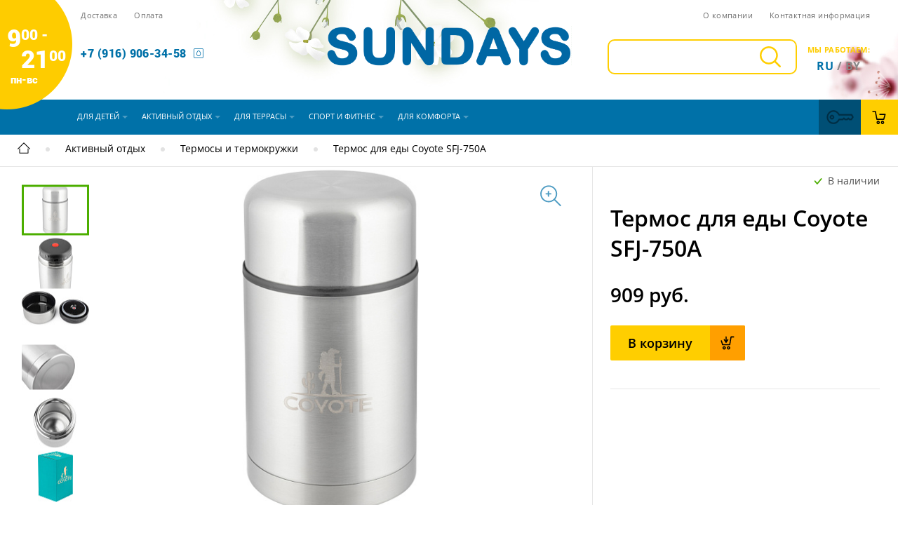

--- FILE ---
content_type: text/html; charset=UTF-8
request_url: https://sundaysrussia.ru/catalog/termosy_i_termokruzhki/termos_dlya_edy_coyote_sfj_750a/
body_size: 51246
content:


<!DOCTYPE html>
<html xml:lang="ru" lang="ru">
	<head >
		<script async src="https://www.googletagmanager.com/gtag/js?id=UA-39485389-1" data-skip-moving="true"></script>
<script data-skip-moving="true">window.dataLayer = window.dataLayer || [];function gtag(){dataLayer.push(arguments);}gtag('js', new Date());gtag('config', 'UA-39485389-1');</script>
<script type="text/javascript" data-skip-moving="true">(function(d,w,c){(w[c]=w[c]||[]).push(function(){try{w.yaCounter20675920=new Ya.Metrika({id:20675920,clickmap:true,trackLinks:true,accurateTrackBounce:true,webvisor:true})}catch(e){}});var n=d.getElementsByTagName("script")[0],s=d.createElement("script"),f=function(){n.parentNode.insertBefore(s,n)};s.type="text/javascript";s.async=true;s.src="https://mc.yandex.ru/metrika/watch.js";if(w.opera=="[object Opera]"){d.addEventListener("DOMContentLoaded",f,false)}else{f()}})(document,window,"yandex_metrika_callbacks");</script>		<title>Термос для еды Coyote SFJ-750A купить в Москве</title>
		<meta name="viewport" content="width=device-width, initial-scale=1.0, maximum-scale=1.0, user-scalable=no">
		<meta name="SKYPE_TOOLBAR" content="SKYPE_TOOLBAR_PARSER_COMPATIBLE" />
		<meta content="telephone=no" name="format-detection">
        
		<link rel="shortcut icon" href="/local/templates/autumn/img/favicon/favicon.ico" type="image/x-icon">
		<link rel="apple-touch-icon" href="/local/templates/autumn/img/favicon/apple-touch-icon.png">
		<link rel="apple-touch-icon" sizes="72x72" href="/local/templates/autumn/img/favicon/apple-touch-icon-72x72.png">
		<link rel="apple-touch-icon" sizes="114x114" href="/local/templates/autumn/img/favicon/apple-touch-icon-114x114.png">
		<link rel="stylesheet" type="text/css" href="/local/templates/autumn/fonts/headerFonts/stylesheet.css">
		<style>.svg-defs-container{display: none}.js-image{-webkit-transition: opacity .3s;transition: opacity .3s;opacity: 0}.mobile-call{display:none}svg.phones-icon{display: inline-block;width: 16px;height: 16px;margin-right: 10px;position: relative;top: 3px}@media(max-width:599px){.mobile-call{border:3px solid #ff9f00;position:fixed;width:100%;bottom:0px;z-index:1000;background:#ffce00;text-align:center;height:45px;display:block}.mobile-call .mobile-call-btn{vertical-align:middle;font-size:18px;color:#0070aa;font-weight:600;line-height:45px;width:100%;height:100%;display:block;cursor:pointer}.mobile-call .mobile-call-btn svg.phone-mob{width:1.8em;height:1.9em;padding-left: 5px;/*height:1.8em;padding:10px;*/display:inline-block;fill:none;stroke:#0071a8;stroke-width:6;stroke-miterlimit:10;vertical-align:middle}#jivo-iframe-container{display:none !important}}.hide-on-load{opacity:0}.product .detail .switch {position: relative}.subscribe{display: none;}</style>		<meta http-equiv="Content-Type" content="text/html; charset=UTF-8" />
<meta name="description" content="Каталог товаров" />
<link rel="canonical" href="https://sundaysrussia.ru/catalog/termosy_i_termokruzhki/termos_dlya_edy_coyote_sfj_750a/" />
<script data-skip-moving="true">(function(w, d, n) {var cl = "bx-core";var ht = d.documentElement;var htc = ht ? ht.className : undefined;if (htc === undefined || htc.indexOf(cl) !== -1){return;}var ua = n.userAgent;if (/(iPad;)|(iPhone;)/i.test(ua)){cl += " bx-ios";}else if (/Windows/i.test(ua)){cl += ' bx-win';}else if (/Macintosh/i.test(ua)){cl += " bx-mac";}else if (/Linux/i.test(ua) && !/Android/i.test(ua)){cl += " bx-linux";}else if (/Android/i.test(ua)){cl += " bx-android";}cl += (/(ipad|iphone|android|mobile|touch)/i.test(ua) ? " bx-touch" : " bx-no-touch");cl += w.devicePixelRatio && w.devicePixelRatio >= 2? " bx-retina": " bx-no-retina";if (/AppleWebKit/.test(ua)){cl += " bx-chrome";}else if (/Opera/.test(ua)){cl += " bx-opera";}else if (/Firefox/.test(ua)){cl += " bx-firefox";}ht.className = htc ? htc + " " + cl : cl;})(window, document, navigator);</script>


<link href="/bitrix/js/ui/design-tokens/dist/ui.design-tokens.css?172828287326358" type="text/css"  rel="stylesheet" />
<link href="/bitrix/js/ui/fonts/opensans/ui.font.opensans.css?16758442452555" type="text/css"  rel="stylesheet" />
<link href="/bitrix/js/main/popup/dist/main.popup.bundle.css?173528128929852" type="text/css"  rel="stylesheet" />
<link href="/bitrix/cache/css/s2/autumn/page_6978ae1a4cd77f695e9a5df520e75e3b/page_6978ae1a4cd77f695e9a5df520e75e3b_v1.css?173771989252259" type="text/css"  rel="stylesheet" />
<link href="/bitrix/cache/css/s2/autumn/template_edab25878fa1b096b892a18b9d80f818/template_edab25878fa1b096b892a18b9d80f818_v1.css?1737719781358702" type="text/css"  data-template-style="true" rel="stylesheet" />







												<!--		-->        																												                        
        <script data-skip-moving="true" async src="//call-tracking.by/scripts/calltracking.js?d71b7e56-d802-4694-a05f-61f281dfd813"></script>
		
		<!-- Google Tag Manager -->
				<!-- End Google Tag Manager -->


		<!-- Yandex.Metrika counter -->
        <noscript><div><img src="https://mc.yandex.ru/watch/20675920" style="position:absolute; left:-9999px;" alt="" /></div></noscript>
    <!-- /Yandex.Metrika counter -->


    		
	</head>
<body>
<div class="svg-defs-container"><svg version="1.1" baseProfile="full" xmlns="http://www.w3.org/2000/svg" xmlns:xlink="http://www.w3.org/1999/xlink" xmlns:ev="http://www.w3.org/2001/xml-events"><symbol id="sun-logo" viewBox="0 225.7 195.6 108.8" enable-background="new 0 225.7 195.6 108.8"  xml:space="preserve"><path fill="#FFCA05" d="M193,308.2c-2.6-0.6-5.5-2.6-7.9-3.2c-2.6-0.6-5.5,0.6-8.1,0.2c-2.6-0.6-4.3-3.2-6.8-3.8 c-2.6-0.6-5.5,0.6-8.1,0.2c-2.6-0.6-4.3-3.2-6.8-3.8c-1.7-0.4-3.6,0-5.5,0.2c1.5-2.8,2.6-5.7,2.8-8.9c1.9,0.2,4,0,5.7,0.9 c2.3,1.1,3.8,4,6.2,5.3c2.3,1.3,5.3,0.4,7.7,1.5s3.8,4,6.2,5.3c2.3,1.1,5.3,0.4,7.7,1.5C187.9,304.6,190.7,307.1,193,308.2 L193,308.2z"/><path fill="#FFCA05" d="M174.5,334.5c-1.9-1.7-3.4-4.9-5.3-6.6c-1.9-1.7-5.1-2.1-7-3.8c-1.9-1.7-2.1-4.9-4-6.6 c-1.9-1.7-5.1-2.1-7-3.8s-2.1-4.9-4-6.6c-0.9-0.9-1.9-1.3-3.2-1.7c2.3-1.7,4.3-4,5.7-6.6c1.3,1.1,3,1.7,3.8,3.2 c1.5,2.1,1.3,5.5,2.6,7.7c1.5,2.1,4.5,3,5.7,5.1c1.5,2.1,1.3,5.5,2.6,7.7c1.5,2.1,4.5,3,5.7,5.1C171.8,328.8,173,332.4,174.5,334.5 L174.5,334.5z"/><path fill="#FFCA05" d="M93.1,239.3c1.9,1.7,3.4,4.9,5.3,6.6c1.9,1.7,5.1,2.1,7,3.8c1.9,1.7,2.1,4.9,4,6.6c1.9,1.7,5.1,2.1,7,3.8 c1.7,1.7,2.1,4.7,3.8,6.4c-2.6,1.3-4.7,2.8-6.6,4.9c-1.1-2.1-1.1-5.1-2.3-7c-1.5-2.1-4.5-3-5.7-5.1c-1.5-2.1-1.3-5.5-2.6-7.7 c-1.5-2.1-4.5-3-5.7-5.1C96.1,244.4,94.6,241.4,93.1,239.3L93.1,239.3z"/><path fill="#FFCA05" d="M122.4,225.7c0.6,2.3,0.6,6,1.3,8.5c0.6,2.3,3.4,4.5,4,6.8c0.6,2.3-0.6,5.3,0.2,7.7c0.6,2.3,3.4,4.5,4,6.8 c0.6,2.3-0.6,5.3,0.2,7.7c0.2,0.4,0.2,0.9,0.4,1.3c-0.9,0-1.7-0.2-2.6-0.2c-2.1,0-4,0.2-6,0.9c0-0.2,0-0.4,0-0.4 c-0.2-2.6,1.7-5.3,1.5-7.9c-0.2-2.6-2.3-4.7-2.6-7.2c-0.2-2.6,1.7-5.3,1.5-7.9s-2.3-4.7-2.6-7.2C122,231.9,122.7,228.3,122.4,225.7 L122.4,225.7z"/><path fill="#FFCA05" d="M155,228c-0.6,2.6-2.6,5.5-3.2,7.9c-0.6,2.6,0.6,5.5,0.2,8.1c-0.6,2.6-3.2,4.3-3.8,6.8 c-0.6,2.6,0.6,5.5,0.2,8.1c-0.6,2.6-3.2,4.3-3.8,6.8c-0.4,1.3,0,2.8,0,4.3c-2.6-2.1-5.3-3.6-8.5-4.5c0-1.1,0.2-1.9,0.6-2.8 c1.1-2.3,4-3.8,5.3-6.2c1.1-2.3,0.4-5.3,1.5-7.7c1.1-2.3,4-3.8,5.3-6.2c1.1-2.3,0.4-5.3,1.5-7.7C151.4,232.9,153.7,230.2,155,228 L155,228z"/><path fill="#FFCA05" d="M181.5,246.3c-1.7,1.9-4.9,3.4-6.6,5.3s-2.1,5.1-3.8,7c-1.7,1.9-4.9,2.1-6.6,4s-2.1,5.1-3.8,7 c-1.7,1.9-4.9,2.1-6.6,4c-1.3,1.3-1.9,3.4-2.8,5.1c-1.3-3.2-3-6-5.5-8.1c0.9-1.3,1.7-2.6,3-3.4c2.1-1.5,5.5-1.3,7.7-2.6 c2.1-1.5,3-4.5,5.1-5.7c2.1-1.5,5.5-1.3,7.7-2.6c2.1-1.5,3-4.5,5.1-5.7C176,249.1,179.6,247.8,181.5,246.3L181.5,246.3z"/><path fill="#FFCA05" d="M195.6,275.9c-2.3,0.6-6,0.6-8.5,1.3c-2.3,0.6-4.5,3.4-6.8,4c-2.3,0.6-5.3-0.6-7.7,0.2 c-2.3,0.6-4.5,3.4-6.8,4s-5.3-0.6-7.7,0.2c-1.9,0.6-3.4,2.3-5.3,3.4c0-0.6,0-1.3,0-1.9c0-2.8-0.4-5.3-1.3-7.7 c1.7-0.6,3.4-1.9,5.1-1.9c2.6-0.2,5.3,1.7,7.9,1.5c2.6-0.2,4.7-2.3,7.2-2.6s5.3,1.7,7.9,1.5c2.6-0.2,4.7-2.3,7.2-2.6 C189.4,275.2,193,275.9,195.6,275.9L195.6,275.9z"/><path fill="#0071A7" d="M13.6,292.7c0-0.9-0.2-1.5-0.4-1.9c-0.2-0.6-0.6-1.1-1.3-1.7c-0.6-0.4-1.3-1.1-2.1-1.5L6,285.2 c-0.9-0.4-1.5-0.9-1.9-1.3c-0.4-0.4-0.9-0.9-1.1-1.3c-0.2-0.4-0.4-1.1-0.4-1.5c0-0.4,0-0.9,0.2-1.3c0.2-0.4,0.4-0.6,0.9-1.1 c0.4-0.2,0.6-0.4,1.1-0.6c0.4,0,0.9-0.2,1.5-0.2c1.1,0,2.1,0.2,3,0.6c0.9,0.4,1.5,1.1,2.1,1.9c0.4,0.9,0.9,1.9,1.1,3.4h0.4v-3.4 c0-0.4,0-0.9-0.4-1.3c-0.2-0.4-0.6-0.6-1.1-1.1c-0.4-0.2-1.1-0.6-1.5-0.9c-0.6-0.2-1.3-0.4-1.9-0.4c-0.6-0.2-1.3-0.2-1.9-0.2 c-1.3,0-2.3,0.2-3.2,0.6c-0.9,0.4-1.7,1.1-2.1,1.9C0.2,280.1,0,281,0,282c0,0.9,0.2,1.5,0.4,2.1s0.6,1.3,1.1,1.7 c0.6,0.4,1.3,1.1,2.1,1.5l3.8,2.3c0.9,0.4,1.5,0.9,1.9,1.3c0.4,0.4,0.9,0.9,1.1,1.3c0.2,0.4,0.4,1.1,0.4,1.7c0,0.4-0.2,1.1-0.4,1.3 c-0.2,0.4-0.4,0.6-0.9,1.1c-0.2,0.4-0.6,0.6-1.1,0.9s-1.1,0.2-1.5,0.2c-1.1,0-2.1-0.2-3-0.6s-1.5-1.1-2.1-1.9 c-0.6-0.9-0.9-1.9-1.1-3.4H0v3.4c0,0.4,0.2,0.9,0.4,1.3c0.2,0.4,0.6,0.9,1.1,1.1c0.4,0.2,1.1,0.6,1.7,0.9s1.3,0.4,1.9,0.4 c0.6,0.2,1.3,0.2,2.1,0.2c1.3,0,2.6-0.2,3.4-0.6c1.1-0.4,1.7-1.1,2.1-1.9C13.4,295,13.6,293.9,13.6,292.7L13.6,292.7z"/><path fill="#0071A7" d="M19.8,289.1c0,1.5,0.2,2.8,0.4,4c0.2,1.1,0.6,2.1,1.3,3c0.6,0.9,1.5,1.3,2.6,1.7c1.1,0.4,2.3,0.6,3.8,0.6 c1.7,0,3-0.2,4-0.6c1.1-0.4,1.9-1.1,2.3-1.7c0.6-0.9,1.1-1.7,1.3-3c0.2-1.1,0.4-2.6,0.4-4v-11.7h-1.3v11.7c0,1.3,0,2.6-0.2,3.6 c-0.2,1.1-0.6,1.9-1.1,2.6c-0.4,0.6-1.1,1.1-1.9,1.5c-0.9,0.2-1.9,0.4-3,0.4c-1.3,0-2.6-0.2-3.2-0.9c-0.9-0.6-1.5-1.3-1.7-2.3 c-0.4-1.1-0.4-2.3-0.4-3.8v-8.9c0-0.9,0-1.5-0.2-1.9c0-0.4-0.2-0.9-0.4-1.1c-0.2-0.2-0.4-0.4-0.9-0.6c-0.4,0-0.9-0.2-1.3-0.2H17v0.6 h0.6c0.6,0,1.1,0.2,1.5,0.4c0.4,0.2,0.4,0.6,0.6,1.1c0.2,0.4,0.2,1.1,0.2,1.7v7.9H19.8z"/><path fill="#0071A7" d="M41.9,298h1.3v-16.4l13.4,16.8h0.6v-21h-1.3v15.5l-10.8-13.6c-0.2-0.4-0.6-0.6-1.1-1.1 c-0.4-0.2-0.9-0.4-1.3-0.6c-0.4-0.2-1.1-0.2-1.7-0.2h-2.1v0.6h0.2c0.6,0,1.3,0.2,1.7,0.4c0.4,0.2,0.6,0.6,0.9,1.1 c0.2,0.4,0.2,1.1,0.2,1.7V298L41.9,298z"/><path fill="#0071A7" d="M68.2,279.1c0.6-0.2,1.1-0.2,1.7-0.4c0.6,0,1.1-0.2,1.5-0.2c1.3,0,2.3,0.2,3.4,0.6c1.1,0.4,1.9,1.1,2.6,1.9 c0.6,0.9,1.3,1.7,1.7,3c0.4,1.1,0.6,2.3,0.6,3.8s-0.2,2.8-0.6,3.8c-0.4,1.1-1.1,2.1-1.7,3c-0.6,0.9-1.7,1.5-2.6,1.9 c-1.1,0.4-2.1,0.6-3.2,0.6c-0.4,0-0.9,0-1.5,0c-0.6,0-1.1-0.2-1.7-0.2v-17.9H68.2z M62.5,277.4L62.5,277.4v0.6h0.6 c0.6,0,1.1,0.2,1.5,0.4c0.2,0.2,0.4,0.6,0.6,1.1c0.2,0.4,0.2,1.1,0.2,1.7V298h6.2c1.9,0,3.6-0.2,4.9-0.9c1.5-0.4,2.6-1.3,3.6-2.1 c1.1-0.9,1.7-2.1,2.1-3.4c0.4-1.3,0.6-2.8,0.6-4.3c0-1.5-0.2-3-0.9-4.3c-0.4-1.3-1.3-2.3-2.3-3.2c-1.1-0.9-2.3-1.5-3.8-2.1 c-1.5-0.4-3.4-0.6-5.3-0.6h-8.1V277.4z"/><path fill="#0071A7" d="M95.7,277.4h-0.9L86.1,298h1.5l2.6-6h8.7l2.3,6h3L95.7,277.4L95.7,277.4z M94.2,281.8L94.2,281.8L98,291 h-7.7L94.2,281.8L94.2,281.8z"/><path fill="#0071A7" d="M109.1,280.8c-0.2-0.4-0.6-0.9-0.9-1.3c-0.2-0.4-0.6-0.9-1.1-1.1c-0.4-0.4-0.9-0.6-1.3-0.9 c-0.4-0.2-1.1-0.2-1.5-0.2h-2.8v0.6c0.6,0,1.3,0.2,1.9,0.6c0.4,0.2,1.1,0.6,1.5,1.3c0.4,0.4,0.9,1.1,1.3,1.7l5.3,8.1v8.5h2.8v-8.7 l7.2-11.9h-1.5l-6.6,10.4L109.1,280.8L109.1,280.8z"/><path fill="#0071A7" d="M137.5,292.7c0-0.9-0.2-1.5-0.4-1.9c-0.2-0.6-0.6-1.1-1.3-1.7c-0.6-0.4-1.3-1.1-2.1-1.5l-3.8-2.3 c-0.9-0.4-1.5-0.9-1.9-1.3c-0.4-0.4-0.9-0.9-1.1-1.3s-0.4-1.1-0.4-1.5c0-0.4,0-0.9,0.2-1.3c0.2-0.4,0.4-0.6,0.9-1.1 c0.4-0.2,0.6-0.4,1.1-0.6c0.4-0.2,0.9-0.2,1.3-0.2c1.1,0,2.1,0.2,3,0.6c0.9,0.4,1.5,1.1,2.1,1.9c0.4,0.9,0.9,1.9,1.1,3.4h0.6v-3.4 c0-0.4-0.2-0.9-0.4-1.3c-0.2-0.4-0.6-0.6-1.1-1.1c-0.4-0.2-1.1-0.6-1.5-0.9c-0.6-0.2-1.3-0.4-1.9-0.4c-0.6-0.2-1.3-0.2-1.9-0.2 c-1.3,0-2.3,0.2-3.2,0.6s-1.7,1.1-2.1,1.9c-0.4,0.9-0.9,1.7-0.9,2.8c0,0.9,0.2,1.5,0.4,2.1c0.2,0.6,0.6,1.3,1.1,1.7 c0.6,0.4,1.3,1.1,2.1,1.5l3.8,2.3c0.9,0.4,1.5,0.9,1.9,1.3c0.4,0.4,0.9,0.9,1.1,1.3c0.2,0.4,0.4,1.1,0.4,1.7c0,0.4-0.2,1.1-0.4,1.3 c-0.2,0.4-0.4,0.6-0.9,1.1c-0.4,0.2-0.9,0.4-1.3,0.6c-0.4,0.2-1.1,0.2-1.5,0.2c-1.1,0-2.1-0.2-3-0.6c-0.9-0.4-1.5-1.1-2.1-1.9 c-0.6-0.9-0.9-1.9-1.1-3.4h-0.6v3.4c0,0.4,0.2,0.9,0.4,1.3c0.2,0.4,0.6,0.9,1.1,1.1c0.4,0.2,1.1,0.6,1.7,0.9 c0.6,0.2,1.3,0.4,1.9,0.4c0.6,0.2,1.3,0.2,2.1,0.2c1.3,0,2.6-0.2,3.4-0.6c1.1-0.4,1.7-1.1,2.1-1.9 C137.3,295,137.5,293.9,137.5,292.7L137.5,292.7z"/></symbol><symbol id="user" viewBox="0 0 456.368 456.368"><path d="M324.194,220.526c-6.172,7.772-13.106,14.947-21.07,21.423c45.459,26.076,76.149,75.1,76.149,131.158 c0,30.29-66.367,54.018-151.09,54.018s-151.09-23.728-151.09-54.018c0-56.058,30.69-105.082,76.149-131.158 c-7.963-6.476-14.897-13.65-21.07-21.423c-50.624,31.969-84.322,88.41-84.322,152.581c0,19.439,10.644,46.53,61.355,65.201 c31.632,11.647,73.886,18.06,118.979,18.06c45.093,0,87.347-6.413,118.979-18.06c50.71-18.671,61.355-45.762,61.355-65.201 C408.516,308.936,374.818,252.495,324.194,220.526z" fill="#0071A8"/><path d="M228.182,239.795c56.833,0,100.597-54.936,100.597-119.897C328.779,54.907,284.993,0,228.182,0 c-56.833,0-100.597,54.936-100.597,119.897C127.585,184.888,171.372,239.795,228.182,239.795z M228.182,29.243 c39.344,0,71.354,40.667,71.354,90.654s-32.01,90.654-71.354,90.654s-71.354-40.667-71.354-90.654S188.838,29.243,228.182,29.243 z" fill="#0071A8"/></symbol><symbol id="home" viewBox="0 0 251.479 251.479"><path d="M209.355,135.551c-4.143,0-7.5,3.358-7.5,7.5v76.109H49.634v-76.109c0-4.142-3.357-7.5-7.5-7.5c-4.143,0-7.5,3.358-7.5,7.5 v83.609c0,4.142,3.357,7.5,7.5,7.5h167.221c4.143,0,7.5-3.358,7.5-7.5v-83.609C216.855,138.909,213.497,135.551,209.355,135.551z"/><path d="M249.282,137.748L131.035,19.515c-2.928-2.929-7.677-2.928-10.606,0L2.197,137.748c-2.929,2.929-2.929,7.678,0,10.606 c1.465,1.464,3.385,2.197,5.304,2.197c1.92,0,3.839-0.732,5.304-2.197l112.929-112.93l112.943,112.93 c2.928,2.929,7.677,2.928,10.607-0.001C252.211,145.425,252.211,140.676,249.282,137.748z"/></symbol><symbol id="menu" viewBox="0 0 317.825 317.825"><path d="M301.934,143.021H15.891C7.119,143.021,0,150.14,0,158.912c0,8.772,7.119,15.891,15.891,15.891 h286.042c8.74,0,15.891-7.119,15.891-15.891C317.825,150.14,310.674,143.021,301.934,143.021z" fill="#0071A8"/><path d="M15.891,79.456h286.042c8.74,0,15.891-7.119,15.891-15.891s-7.151-15.891-15.891-15.891H15.891 C7.119,47.674,0,54.793,0,63.565S7.119,79.456,15.891,79.456z" fill="#0071A8"/><path d="M301.934,238.369H15.891C7.119,238.369,0,245.52,0,254.26c0,8.74,7.119,15.891,15.891,15.891 h286.042c8.74,0,15.891-7.151,15.891-15.891C317.825,245.52,310.674,238.369,301.934,238.369z" fill="#0071A8"/></symbol><symbol id="back" viewBox="0 0 386.242 386.242"><path id="Arrow_Back" d="M374.212,182.3H39.432l100.152-99.767c4.704-4.704,4.704-12.319,0-17.011 c-4.704-4.704-12.319-4.704-17.011,0L3.474,184.61c-4.632,4.632-4.632,12.379,0,17.011l119.1,119.1 c4.704,4.704,12.319,4.704,17.011,0c4.704-4.704,4.704-12.319,0-17.011L39.432,206.36h334.779c6.641,0,12.03-5.39,12.03-12.03 S380.852,182.3,374.212,182.3z"/></symbol><symbol id="next" viewBox="0 0 240.823 240.823"><path id="Chevron_Right_1_" d="M183.189,111.816L74.892,3.555c-4.752-4.74-12.451-4.74-17.215,0c-4.752,4.74-4.752,12.439,0,17.179 l99.707,99.671l-99.695,99.671c-4.752,4.74-4.752,12.439,0,17.191c4.752,4.74,12.463,4.74,17.215,0l108.297-108.261 C187.881,124.315,187.881,116.495,183.189,111.816z" fill="#FFFFFF"/></symbol><symbol id="cancel-1" viewBox="0 0 241.171 241.171"><path id="Close" d="M138.138,120.754l99.118-98.576c4.752-4.704,4.752-12.319,0-17.011c-4.74-4.704-12.439-4.704-17.179,0 l-99.033,98.492L21.095,3.699c-4.74-4.752-12.439-4.752-17.179,0c-4.74,4.764-4.74,12.475,0,17.227l99.876,99.888L3.555,220.497 c-4.74,4.704-4.74,12.319,0,17.011c4.74,4.704,12.439,4.704,17.179,0l100.152-99.599l99.551,99.563 c4.74,4.752,12.439,4.752,17.179,0c4.74-4.764,4.74-12.475,0-17.227L138.138,120.754z"/></symbol><symbol id="search" viewBox="0 0 490.4 490.4"><path d="M484.1,454.796l-110.5-110.6c29.8-36.3,47.6-82.8,47.6-133.4c0-116.3-94.3-210.6-210.6-210.6S0,94.496,0,210.796 s94.3,210.6,210.6,210.6c50.8,0,97.4-18,133.8-48l110.5,110.5c12.9,11.8,25,4.2,29.2,0C492.5,475.596,492.5,463.096,484.1,454.796z M41.1,210.796c0-93.6,75.9-169.5,169.5-169.5s169.6,75.9,169.6,169.5s-75.9,169.5-169.5,169.5S41.1,304.396,41.1,210.796z" fill="#ffce00"/></symbol><symbol id="basket" viewBox="0 0 488 520" ><g id="#ffffffff"></g><g id="#000000ff"><path fill="#000000" d=" M 13.87 66.95 C 14.22 57.68 22.65 49.56 31.99 49.79 C 59.67 49.76 87.36 49.75 115.04 49.80 C 123.35 49.65 131.24 55.85 132.83 64.02 C 147.65 142.87 162.54 221.72 177.38 300.57 C 241.74 300.59 306.09 300.58 370.45 300.58 C 381.76 259.80 393.05 219.01 404.35 178.23 C 354.92 178.19 305.48 178.26 256.05 178.19 C 247.12 178.28 239.12 170.78 238.32 161.97 C 237.43 154.05 242.62 145.88 250.16 143.33 C 253.95 141.91 258.06 142.24 262.02 142.20 C 316.70 142.21 371.38 142.20 426.06 142.20 C 430.41 142.31 435.11 142.55 438.77 145.20 C 445.01 149.28 447.26 157.78 445.37 164.76 C 430.81 217.43 416.17 270.08 401.63 322.76 C 400.21 329.03 394.98 334.19 388.83 335.88 C 385.60 336.61 382.27 336.51 378.98 336.52 C 306.97 336.48 234.97 336.55 162.96 336.49 C 154.28 336.87 146.04 330.10 144.73 321.53 C 129.93 242.95 115.06 164.37 100.22 85.79 C 77.12 85.73 54.02 85.92 30.92 85.70 C 21.36 85.50 13.20 76.45 13.87 66.95 Z" /><path fill="#000000" d=" M 193.44 367.80 C 205.92 365.22 219.45 367.05 230.41 373.71 C 250.51 384.72 261.09 409.80 255.97 432.00 C 252.75 447.09 242.83 460.89 229.01 467.98 C 216.50 475.08 200.92 476.00 187.38 471.45 C 177.40 467.79 168.29 461.49 162.16 452.71 C 151.52 438.61 148.74 419.10 154.64 402.49 C 160.39 385.23 175.60 371.54 193.44 367.80 M 200.25 403.18 C 191.12 405.47 185.68 416.07 188.12 424.96 C 189.76 430.68 194.04 436.10 200.05 437.49 C 204.99 438.91 210.62 437.82 214.60 434.52 C 220.43 429.64 222.94 421.02 220.03 413.89 C 217.27 406.03 208.44 400.75 200.25 403.18 Z" /><path fill="#000000" d=" M 333.42 367.75 C 345.34 365.37 358.24 366.90 368.86 372.99 C 382.39 379.94 392.16 393.36 395.54 408.10 C 401.29 431.23 389.74 457.60 368.26 468.25 C 356.72 474.63 342.63 475.79 329.99 472.32 C 313.77 467.81 300.22 455.05 294.64 439.17 C 290.25 427.22 290.24 413.74 294.63 401.79 C 300.57 384.77 315.74 371.38 333.42 367.75 M 340.32 403.10 C 334.37 404.38 329.96 409.41 328.10 415.03 C 325.83 422.04 328.49 430.14 334.18 434.73 C 340.12 439.48 349.44 439.14 355.01 433.96 C 358.99 430.09 361.49 424.52 360.91 418.91 C 360.42 408.96 350.32 400.27 340.32 403.10 Z" /></g></symbol><symbol id="filter" viewBox="0 0 612 383" fill="#0070aa"><path d=" M 396.94 10.92 C 411.45 2.78 428.49 -0.70 445.04 0.97 C 462.92 2.66 480.12 10.52 493.19 22.82 C 505.24 34.04 513.77 48.94 517.40 64.99 C 542.96 65.03 568.52 64.95 594.08 65.03 C 603.22 64.83 611.35 72.55 612.00 81.60 L 612.00 84.56 C 611.25 93.54 603.17 101.17 594.10 100.97 C 568.53 101.05 542.96 100.97 517.40 101.01 C 512.77 121.75 499.78 140.43 481.96 152.01 C 463.79 164.04 440.75 168.26 419.48 163.59 C 391.25 157.72 367.15 135.85 358.47 108.38 C 351.93 88.37 353.47 65.86 362.78 46.97 C 370.12 31.84 382.23 19.08 396.94 10.92 M 427.42 37.52 C 416.79 39.78 406.98 45.80 400.35 54.43 C 392.47 64.31 389.04 77.55 391.02 90.01 C 392.72 101.88 399.41 112.85 408.94 120.06 C 417.20 126.33 427.62 129.72 437.99 129.40 C 451.95 129.22 465.59 122.19 473.91 111.00 C 482.14 100.38 485.20 86.05 482.26 72.97 C 479.23 58.97 469.29 46.69 456.25 40.80 C 447.31 36.63 437.06 35.59 427.42 37.52 Z" /><path d=" M 9.94 66.92 C 14.58 64.44 19.99 65.05 25.05 64.99 C 116.38 65.01 207.71 65.00 299.03 65.00 C 302.68 65.02 306.34 64.81 309.97 65.26 C 316.86 66.19 322.82 71.62 324.55 78.34 C 326.30 84.69 324.22 91.91 319.29 96.30 C 315.74 99.64 310.83 101.16 306.01 101.01 C 212.34 100.99 118.67 101.00 24.99 101.01 C 19.96 100.95 14.57 101.55 9.95 99.09 C 4.45 96.44 0.81 90.83 0.00 84.84 L 0.00 81.46 C 0.66 75.35 4.37 69.62 9.94 66.92 Z" /><path d=" M 120.07 239.21 C 133.45 227.12 150.89 219.62 168.88 218.33 C 184.94 217.09 201.35 220.70 215.38 228.63 C 232.71 238.33 246.35 254.46 252.88 273.23 C 258.83 290.05 259.07 308.81 253.57 325.78 C 247.91 343.54 235.95 359.17 220.38 369.40 C 208.08 377.62 193.51 382.16 178.77 383.00 L 172.05 383.00 C 155.83 382.29 139.80 376.89 126.71 367.25 C 110.56 355.61 98.97 337.94 94.59 318.54 C 68.79 318.49 43.00 318.61 17.21 318.48 C 8.39 318.35 0.79 310.83 0.00 302.15 L 0.00 299.09 C 0.69 290.03 8.84 282.33 17.99 282.56 C 43.52 282.50 69.06 282.56 94.59 282.53 C 98.37 265.92 107.36 250.55 120.07 239.21 M 170.28 254.35 C 150.80 256.08 133.63 271.53 129.71 290.66 C 126.73 304.02 130.09 318.63 138.68 329.30 C 147.24 340.33 161.05 347.08 175.02 346.95 C 189.22 347.13 203.26 340.20 211.83 328.89 C 219.74 318.85 223.06 305.41 220.87 292.84 C 218.67 278.96 209.63 266.43 197.29 259.76 C 189.12 255.23 179.56 253.42 170.28 254.35 Z" /><path d=" M 295.95 284.89 C 300.47 282.11 305.95 282.51 311.03 282.52 C 405.36 282.57 499.68 282.49 594.01 282.56 C 603.09 282.34 611.18 289.91 612.00 298.89 L 612.00 301.97 C 611.32 311.05 603.14 318.76 593.98 318.52 C 497.67 318.55 401.35 318.53 305.04 318.53 C 296.89 318.76 289.15 312.76 287.35 304.81 C 285.38 297.21 289.07 288.65 295.95 284.89 Z" /></symbol> <symbol id="commerce" viewBox="0 0 512 512"><path d="m480.4,15.8h-95.4c-10,0-18.6,7.2-20.3,17.1l-46,265.2h-226.9l-40.6-126c-3.5-10.9-15.1-16.8-26-13.3-10.8,3.5-16.8,15.1-13.3,26l45.2,140.3c2.7,8.5 10.7,14.3 19.6,14.3h259.3c10,0 18.6-7.2 20.3-17.1l46-265.2h78c11.4,0 20.6-9.2 20.6-20.6 0.1-11.4-9.1-20.7-20.5-20.7z"/><path d="m293.1,373.8c-33.4,0-60.5,27.7-60.5,61.7 0,34 27.1,61.7 60.5,61.7 33.4,0 60.5-27.7 60.5-61.7 0-34-27.2-61.7-60.5-61.7zm0,82.1c-10.6,0-19.2-9.2-19.2-20.4 0-11.3 8.6-20.4 19.2-20.4 10.6,0 19.2,9.2 19.2,20.4 0,11.2-8.6,20.4-19.2,20.4z"/><path d="m133,373.8c-33.4,0-60.5,27.7-60.5,61.7 0,34 27.1,61.7 60.5,61.7 33.4,0 60.5-27.7 60.5-61.7 0-34-27.2-61.7-60.5-61.7zm0,82.1c-10.6,0-19.2-9.2-19.2-20.4 0-11.3 8.6-20.4 19.2-20.4 10.6,0 19.2,9.2 19.2,20.4 0,11.2-8.6,20.4-19.2,20.4z"/><path d="m186.5,245.8c3.8,5.8 10.3,9.4 17.3,9.4s13.5-3.5 17.3-9.4l66.2-101.4c6.2-9.5 3.5-22.3-6-28.6-9.6-6.2-22.3-3.5-28.6,6l-28.3,43.3v-129.6c0-11.4-9.2-20.6-20.6-20.6-11.4,0-20.6,9.2-20.6,20.6v129.6l-28.3-43.3c-6.2-9.5-19-12.2-28.6-6-9.5,6.2-12.2,19-6,28.6l66.2,101.4z"/></symbol><symbol id="present" viewBox="0 0 404.433 404.433"><path d="M353.336,232.57H233.621c-8.271,0-15,6.729-15,15v141.863c0,8.271,6.729,15,15,15h119.715c8.271,0,15-6.729,15-15V247.57 C368.336,239.299,361.607,232.57,353.336,232.57z" fill="#fe8ac3"/><path d="M170.812,113.966H26.976c-8.271,0-15,6.729-15,15v55.795c0,8.271,6.729,15,15,15h143.836c8.271,0,15-6.729,15-15v-55.795 C185.812,120.695,179.083,113.966,170.812,113.966z" fill="#fe8ac3"/><path d="M377.457,113.966H233.621c-8.271,0-15,6.729-15,15v55.795c0,8.271,6.729,15,15,15h143.836c8.271,0,15-6.729,15-15v-55.795 C392.457,120.695,385.728,113.966,377.457,113.966z" fill="#fe8ac3"/><path d="M170.812,232.57H51.098c-8.271,0-15,6.729-15,15v141.863c0,8.271,6.729,15,15,15h119.714c8.271,0,15-6.729,15-15V247.57 C185.812,239.299,179.083,232.57,170.812,232.57z" fill="#fe8ac3"/><path d="M123.469,85.475h157.496c17.07,0,27.284-6.53,32.847-12.009c7.274-7.163,11.28-17.017,11.28-27.746 C325.092,23.247,306.978,0,276.667,0c-3.042,0-6.19,0.236-9.357,0.702c-19.824,2.916-46.074,19.186-65.093,34.115 c-19.018-14.928-45.27-31.199-65.092-34.115C133.957,0.236,130.808,0,127.766,0C97.452,0,79.338,23.246,79.338,45.719 c0,10.729,4.006,20.583,11.281,27.747C96.182,78.945,106.397,85.475,123.469,85.475z" fill="#fe8ac3"/></symbol><symbol id="hot" viewBox="0 0 136.5 138"><path fill="#EE4908" d="M127,78l8.7-9.3l-8.7-9.3l5.4-11.5l-11.1-6.2l1.6-12.6l-12.5-2.4L108,14.3l-12.7,1.6L89.2,4.8l-11.4,5.4 l-9.3-8.7l-9.3,8.7L47.6,4.8l-6.2,11.1l-12.6-1.6l-2.4,12.5l-12.3,2.4l1.6,12.6L4.6,47.9l5.4,11.5l-8.7,9.2L9.9,78L4.6,89.5 l11.1,6.2l-1.6,12.6l12.5,2.4l2.4,12.5l12.7-1.6l6.2,11.1l11.5-5.4l9.3,8.7l9.3-8.7l11.5,5.4l6.2-11.1l12.7,1.6l2.4-12.5l12.5-2.4 l-1.6-12.6l11.1-6.2L127,78z M46.2,83.9L39,72.2l-7.2,11.6h-7L35.1,68l-9.6-14.9h7.2l6.6,11.1l6.5-11.1h7l-9.7,15.3l10.4,15.5H46.2 z M85.2,83.9h-5.8V69.1c0-2,0.1-4.9,0.4-8.8h-0.2L65.3,83.9h-7.8V53.1h5.9V68l-0.1,4l-0.2,4.5h0.1l14.2-23.4h7.8V83.9z M113.2,58.5 h-8.3v25.3h-6.5V58.5H90v-5.4h23.2V58.5z"></path></symbol><symbol id="favorite" viewBox="0 0 64 64"><path fill="#FFCE00" d="m14.831,39.619l-3.569,20.34c-0.143,0.816 0.222,1.637 0.924,2.079 0.703,0.437 1.602,0.409 2.271-0.076l17.56-12.692 17.561,12.692c0.353,0.255 0.771,0.386 1.192,0.386 0.373,0 0.747-0.104 1.078-0.31 0.702-0.442 1.067-1.263 0.925-2.079l-3.569-20.34 14.194-12.512c0.593-0.522 0.831-1.337 0.608-2.097-0.221-0.758-0.859-1.319-1.64-1.44l-21.441-3.342-7.029-16.893c-0.314-0.759-1.058-1.254-1.879-1.254-0.82,0-1.563,0.495-1.878,1.254l-7.03,16.894-21.441,3.341c-0.781,0.121-1.419,0.683-1.64,1.44-0.223,0.76 0.016,1.574 0.608,2.097l14.195,12.512z"/></symbol><symbol id="showroom" viewBox="0 0 340 340"><path d="M340,76.946c0-0.514-0.051-1.015-0.126-1.508c-0.003-6.125-1.315-24.269-15.574-39.654 c-14.222-15.345-36.47-23.125-66.128-23.125H81.722c-29.655,0-51.903,7.78-66.124,23.124C0.52,52.051-0.085,71.403,0.029,76.37 C0.018,76.562,0,76.752,0,76.946V135c0,7.733,2.106,14.98,5.762,21.212v161.129c0,5.523,4.478,10,10,10h185.754h73.355h49.367 c5.522,0,10-4.477,10-10V156.212C337.894,149.98,340,142.733,340,135V76.946z M20,135V86.946h43.964V135 c0,0.764,0.023,1.523,0.063,2.276c-1.142,11.106-10.551,19.797-21.951,19.797C29.902,157.073,20,147.171,20,135z M84.145,135 V86.946h43.779V135c0,0.772,0.024,1.538,0.066,2.3c-1.153,11.094-10.56,19.773-21.954,19.773c-11.402,0-20.812-8.691-21.954-19.797 C84.121,136.523,84.145,135.764,84.145,135z M148.109,135V86.946h43.781V135c0,0.772,0.024,1.538,0.066,2.3 c-1.155,11.094-10.56,19.773-21.956,19.773s-20.802-8.679-21.956-19.773C148.086,136.538,148.109,135.772,148.109,135z M212.076,135V86.946h43.775V135c0,0.769,0.023,1.532,0.064,2.29c-1.15,11.099-10.556,19.783-21.952,19.783 c-11.394,0-20.799-8.679-21.953-19.773C212.052,136.538,212.076,135.772,212.076,135z M276.035,135V86.946H320V135 c0,12.171-9.903,22.073-22.076,22.073c-11.397,0-20.805-8.684-21.953-19.783C276.012,136.532,276.035,135.769,276.035,135z M284.871,307.341V215.95c0-5.523-4.478-10-10-10h-73.355c-5.522,0-10,4.477-10,10v91.391H25.762V173.78 c5.02,2.12,10.532,3.293,16.314,3.293c12.789,0,24.256-5.745,31.979-14.782c7.723,9.037,19.189,14.782,31.98,14.782 c12.791,0,24.259-5.744,31.981-14.78c7.724,9.036,19.192,14.78,31.983,14.78s24.26-5.744,31.982-14.78 c7.724,9.036,19.191,14.78,31.981,14.78c12.79,0,24.257-5.745,31.979-14.781c7.723,9.036,19.189,14.781,31.98,14.781 c5.782,0,11.295-1.173,16.315-3.293v133.56H284.871z" fill="#615199"/><path d="M155.109,205.95h-86.5c-5.522,0-10,4.477-10,10v50.095c0,5.523,4.477,10,10,10h86.5c5.522,0,10-4.477,10-10V215.95 C165.109,210.427,160.632,205.95,155.109,205.95z" fill="#615199"/></symbol><symbol id="cancel" viewBox="0 0 64 64"><path d="m46.355,17.979c-0.779-0.78-2.043-0.78-2.821,0l-11.594,11.591-11.591-11.591c-0.779-0.78-2.044-0.78-2.822,0-0.778,0.779-0.778,2.043 0,2.823l11.499,11.5-11.492,11.489c-0.778,0.779-0.778,2.043 0,2.822 0.392,0.391 0.903,0.586 1.414,0.586s1.02-0.195 1.411-0.586l11.581-11.579 11.583,11.579c0.39,0.391 0.899,0.586 1.41,0.586 0.512,0 1.024-0.195 1.412-0.586 0.779-0.779 0.779-2.043 0-2.822l-11.489-11.488 11.499-11.5c0.78-0.781 0.78-2.044-7.10543e-15-2.824z" fill="#999999"/><path d="M31.94,0C14.33,0,0,14.328,0,31.941c0,17.611,14.33,31.94,31.94,31.94 c17.611,0,31.941-14.329,31.941-31.94C63.882,14.328,49.552,0,31.94,0z M31.94,59.89c-15.411,0-27.948-12.538-27.948-27.948 c0-15.412,12.537-27.949,27.948-27.949c15.412,0,27.949,12.537,27.949,27.949C59.89,47.352,47.353,59.89,31.94,59.89z" fill="#999999"/></symbol><symbol id="note" viewBox="0 0 241.061 241.061"><path d="M198.602,70.402l-78.063,68.789l-78.08-68.79c-3.109-2.739-7.848-2.438-10.586,0.669c-2.737,3.108-2.439,7.847,0.67,10.586 l83.039,73.159c1.417,1.248,3.188,1.872,4.958,1.872s3.542-0.624,4.959-1.873l83.022-73.159c3.107-2.738,3.406-7.478,0.668-10.586 C206.449,67.964,201.711,67.664,198.602,70.402z"/><path d="M218.561,38.529H22.5c-12.406,0-22.5,10.093-22.5,22.5v119.002c0,12.407,10.094,22.5,22.5,22.5h196.061 c12.406,0,22.5-10.093,22.5-22.5V61.029C241.061,48.623,230.967,38.529,218.561,38.529z M226.061,180.031 c0,4.135-3.364,7.5-7.5,7.5H22.5c-4.136,0-7.5-3.365-7.5-7.5V61.029c0-4.135,3.364-7.5,7.5-7.5h196.061c4.136,0,7.5,3.365,7.5,7.5 V180.031z"/></symbol><symbol id="new" viewBox="0 0 60 60"><path d="M20.2 2.1C22.7 0.7 25.3 2.7 27.8 3.2 31.7 4.9 35.2 1 39 1.7 42.8 3.3 43.2 8.6 47.3 9.7 49.7 10.7 53.3 10.7 54.3 13.6 55.1 16.3 54.3 19.2 54.8 21.9 55.9 24.9 58.9 26.8 59.5 30 59.6 32.8 57.2 34.7 55.8 36.9 53.1 40.2 56.1 45.1 53.5 48.5 51.3 50.3 48.2 50.4 45.7 51.7 42.9 53.6 42.2 57.7 38.9 59 35.8 59.5 33.1 57.2 30 57.1 26.9 57.2 24.2 59.4 21.1 59.1 17.2 57.7 16.8 52.2 12.8 51.1 10.5 50.2 7.7 50 6 48 4.7 45.5 5.6 42.6 5.3 40 5.1 36.1 0.4 34 0.4 30 1 26.2 5.5 24.1 5.3 20 5.5 17.5 4.6 14.5 6.3 12.3 8.7 10.2 12.2 10.5 14.7 8.6 16.9 6.7 17.7 3.7 20.2 2.1M19 18.2C18.9 26.3 18.9 34.4 19 42.5 21.2 42.6 23.3 42.5 25.4 42.4 25.3 37.8 25.4 33.3 25.4 28.8 28.4 33 31.5 37.2 34.7 41.4 36.1 43.4 38.9 42.2 40.9 42.5 40.9 34.4 41 26.3 40.9 18.2 38.8 18.2 36.8 18.2 34.8 18.2 34.6 22.8 34.7 27.5 34.7 32.1 31.2 27.6 28.1 22.8 24.4 18.4 22.7 17.9 20.8 18.2 19 18.2Z" fill="#0084c9"/></symbol><symbol id="sale" viewBox="0 0 60 60"><path d="M21.4 1.6C35-2.7 50.8 4.4 56.6 17.4 62.8 30.1 58.2 46.7 46.4 54.4 34.8 62.5 17.5 60.5 8.1 49.9 -1.6 39.7-2.3 22.5 6.7 11.6 10.4 6.9 15.6 3.3 21.4 1.6M17.5 19.6C12.9 20.6 11.9 26.6 13.7 30.3 15.7 33.6 20.4 33.8 23.6 32.6 27.4 30.9 27.8 25.9 26.5 22.5 24.8 19.3 20.6 18.8 17.5 19.6M32.4 18.8C29.1 26.2 25.7 33.6 22.4 41 24 41.1 25.6 41.1 27.2 41.1 30.6 33.7 34 26.2 37.3 18.7 35.7 18.8 34 18.8 32.4 18.8M36.2 27.2C32.3 28.8 31.7 34.2 33.4 37.6 35.3 40.8 39.7 41 42.9 40 46.9 38.6 47.5 33.5 46.2 29.9 44.5 26.3 39.6 25.9 36.2 27.2Z" fill="#4cae00"/><path d="M19.2 23.3C22.5 22.3 22.6 28.7 20.1 29.6 17.8 28.7 18 25.1 19.2 23.3Z" fill="#4cae00"/><path d="M38.4 31.2C41.2 28.3 42.1 34.3 40.9 36.3 37.8 38.2 37.6 33.1 38.4 31.2Z" fill="#4cae00"/></symbol><symbol id="zoom-out" viewBox="0 0 64 64"><g><path d="m26.396,52.15c6.404,0 12.26-2.354 16.783-6.225l17.439,17.438c0.393,0.393 0.908,0.59 1.424,0.59s1.031-0.197 1.426-0.59c0.393-0.395 0.59-0.91 0.59-1.425 0-0.516-0.197-1.031-0.59-1.425l-17.439-17.437c3.872-4.522 6.226-10.38 6.226-16.786 0-14.261-11.599-25.861-25.858-25.861-14.261,0-25.861,11.601-25.861,25.861s11.6,25.86 25.86,25.86zm0-47.691c12.036,3.55271e-15 21.828,9.793 21.828,21.831s-9.792,21.831-21.828,21.831c-12.039,0-21.831-9.793-21.831-21.831s9.792-21.831 21.831-21.831z"/><path d="m19.23,28.305h14.16c1.114,0 2.016-0.902 2.016-2.015s-0.901-2.015-2.016-2.015h-14.16c-1.114,0-2.016,0.902-2.016,2.015s0.902,2.015 2.016,2.015z"/></g></symbol><symbol id="zoom-in" viewBox="0 0 64 64"><g><path d="m25.896,52.205c6.375,0 12.204-2.344 16.706-6.196l17.357,17.356c0.394,0.392 0.906,0.588 1.42,0.588 0.513,0 1.025-0.196 1.416-0.588 0.394-0.393 0.589-0.904 0.589-1.418s-0.195-1.026-0.589-1.418l-17.358-17.357c3.854-4.5 6.198-10.331 6.198-16.707 0-14.195-11.546-25.741-25.739-25.741-14.194,0-25.742,11.546-25.742,25.741-0.001,14.193 11.547,25.74 25.742,25.74zm0-47.471c11.979-1.77636e-15 21.729,9.748 21.729,21.73 0,11.981-9.75,21.729-21.729,21.729-11.983,0-21.731-9.747-21.731-21.729-0.001-11.982 9.747-21.73 21.731-21.73z"/><path d="m18.15,28.471h5.041v5.041c0,1.107 0.898,2.005 2.006,2.005 1.109,0 2.006-0.897 2.006-2.005v-5.041h5.043c1.108,0 2.004-0.898 2.004-2.006s-0.896-2.006-2.004-2.006h-5.043v-5.042c0-1.108-0.896-2.005-2.006-2.005-1.107,0-2.006,0.896-2.006,2.005v5.042h-5.041c-1.107,0-2.006,0.898-2.006,2.006s0.899,2.006 2.006,2.006z"/></g></symbol><symbol id="adv-setting" viewBox="0 0 112 112"><g><path fill="#4cae00" d=" M 31.25 11.05 C 42.80 4.46 56.83 2.26 69.78 5.42 C 85.30 9.02 98.78 20.20 105.28 34.73 C 111.15 47.58 111.37 62.86 105.87 75.87 C 100.59 88.67 89.96 99.10 77.10 104.22 C 61.49 110.56 42.75 108.77 28.79 99.25 C 27.16 98.19 28.45 96.32 29.79 95.71 C 41.10 103.41 55.63 106.33 68.96 103.00 C 81.41 100.13 92.51 92.02 99.12 81.09 C 106.13 69.93 108.00 55.82 104.48 43.15 C 100.27 27.47 87.57 14.49 72.05 9.80 C 59.70 5.86 45.93 7.37 34.49 13.37 C 32.71 14.79 31.31 12.75 31.25 11.05 Z" /></g><g><path fill="#0070aa" d=" M 3.63 30.78 C 15.80 25.99 28.01 21.28 40.19 16.51 C 52.06 21.00 63.83 25.74 75.69 30.26 C 76.92 30.85 78.89 31.24 78.60 33.03 C 78.73 48.05 78.58 63.07 78.67 78.09 C 78.55 79.48 78.93 81.56 77.09 81.91 C 65.73 86.42 54.26 90.66 42.89 95.14 C 41.53 95.65 40.02 96.27 38.62 95.49 C 27.27 91.15 15.94 86.75 4.59 82.42 C 3.55 81.89 1.76 81.55 1.95 80.00 C 1.77 64.99 1.96 49.97 1.86 34.95 C 1.88 33.39 1.59 31.16 3.63 30.78 M 8.79 32.63 C 19.28 36.67 29.78 40.71 40.27 44.74 C 50.75 40.70 61.24 36.67 71.72 32.64 C 61.24 28.52 50.75 24.45 40.26 20.36 C 29.77 24.45 19.28 28.53 8.79 32.63 M 5.53 35.32 C 5.53 49.84 5.53 64.37 5.53 78.89 C 16.49 83.11 27.45 87.32 38.41 91.54 C 38.42 77.07 38.41 62.61 38.41 48.14 C 27.45 43.87 16.49 39.59 5.53 35.32 M 42.06 48.16 C 42.06 62.63 42.05 77.09 42.06 91.55 C 53.04 87.34 64.02 83.11 75.00 78.88 C 75.00 64.36 75.00 49.84 75.00 35.32 C 64.02 39.60 53.03 43.87 42.06 48.16 Z" /><path fill="#0070aa" d=" M 13.68 46.57 C 14.84 45.22 16.62 46.57 17.95 46.89 C 21.99 48.63 26.26 49.87 30.17 51.89 C 31.78 53.07 29.89 55.71 28.21 54.74 C 23.61 53.07 19.03 51.30 14.52 49.39 C 13.33 49.13 12.65 47.36 13.68 46.57 Z" /><path fill="#0070aa" d=" M 60.94 68.03 C 62.13 65.86 64.05 64.12 66.09 62.76 C 68.37 63.16 70.31 64.52 72.17 65.82 C 71.91 66.40 71.39 67.54 71.13 68.11 C 70.40 68.09 68.93 68.05 68.20 68.03 C 68.22 70.69 68.43 73.36 68.08 76.01 C 68.04 77.83 64.92 77.93 64.73 76.09 C 64.41 73.88 64.60 71.65 64.69 69.44 C 63.24 69.95 60.87 70.30 60.94 68.03 Z" /><path fill="#0070aa" d=" M 48.35 72.94 C 49.78 70.86 51.51 68.53 53.98 67.71 C 55.84 68.47 58.31 69.05 59.28 70.97 C 59.73 73.19 57.06 73.08 55.66 72.85 C 55.61 75.69 56.10 78.63 55.35 81.40 C 55.13 82.96 52.23 82.55 52.19 80.97 C 51.88 78.77 52.08 76.54 52.10 74.33 C 50.71 75.16 48.33 75.07 48.35 72.94 Z" /></g></symbol><symbol id="adv-installation" viewBox="0 0 112 112"><g><path fill="#4cae00" d=" M 54.27 4.17 C 66.27 3.15 78.58 6.58 88.33 13.67 C 101.18 22.87 109.45 38.17 109.91 54.00 C 110.67 70.44 103.01 86.96 90.00 97.03 C 73.23 110.62 47.43 111.74 29.86 99.08 C 27.76 97.71 30.73 94.78 32.29 96.61 C 39.42 101.06 47.58 103.95 56.02 104.28 C 72.00 105.23 88.13 97.38 97.28 84.25 C 106.12 72.17 108.69 55.89 104.21 41.63 C 100.55 29.52 91.84 19.12 80.71 13.16 C 68.41 6.57 53.15 5.77 40.29 11.23 C 38.22 12.08 36.29 13.32 34.10 13.83 C 32.64 13.62 31.73 11.57 33.30 10.74 C 39.56 6.82 46.96 4.89 54.27 4.17 Z" /></g><g><path fill="#0070aa" d=" M 14.39 20.44 C 21.31 17.50 29.87 21.63 32.49 28.55 C 33.91 31.71 33.51 35.22 32.98 38.53 C 41.57 47.28 50.21 56.00 58.89 64.67 C 61.90 64.23 65.07 63.72 67.99 64.87 C 75.00 67.13 79.32 75.28 77.28 82.35 C 76.99 83.90 75.51 84.79 73.99 84.53 C 71.29 82.99 69.59 80.19 66.91 78.63 C 64.72 78.11 62.76 80.46 63.43 82.52 C 64.94 85.06 67.56 86.69 69.17 89.16 C 69.47 90.44 68.92 91.85 67.66 92.37 C 60.78 94.90 52.55 90.83 49.99 84.05 C 48.58 80.90 48.97 77.40 49.51 74.10 C 40.95 65.39 32.34 56.72 23.72 48.07 C 20.89 48.45 17.93 48.99 15.14 48.04 C 8.38 46.14 3.79 38.85 4.96 31.93 C 4.96 29.92 6.41 27.41 8.76 28.20 C 11.24 29.69 12.78 32.32 15.22 33.87 C 18.15 35.21 20.82 30.85 18.23 28.89 C 16.49 26.49 11.21 23.72 14.39 20.44 M 17.69 22.95 C 19.71 25.35 22.82 27.47 22.82 30.93 C 23.06 34.61 19.69 37.94 16.00 37.64 C 12.63 37.56 10.58 34.53 8.27 32.51 C 7.90 38.09 11.48 43.94 17.27 44.81 C 20.26 45.75 23.97 42.79 26.31 45.57 C 34.83 54.10 43.29 62.70 51.79 71.25 C 54.83 73.73 51.66 77.75 52.77 80.95 C 53.79 86.48 59.36 89.88 64.75 89.66 C 62.85 87.33 59.88 85.30 59.76 82.01 C 59.37 77.80 63.76 73.89 67.89 75.18 C 70.48 76.13 72.24 78.43 74.28 80.18 C 74.44 75.65 72.45 70.81 68.13 68.85 C 64.96 66.99 61.32 68.23 57.93 68.44 C 51.26 62.72 45.47 56.00 39.13 49.90 C 35.94 46.39 32.11 43.43 29.33 39.57 C 29.28 36.30 30.69 32.88 29.10 29.75 C 27.31 25.16 22.42 22.84 17.69 22.95 Z" /><path fill="#0070aa" d=" M 66.35 24.12 C 69.49 22.35 72.96 26.16 73.56 29.00 C 72.81 31.90 71.07 34.71 68.81 36.68 C 61.62 40.61 57.12 47.79 50.87 52.89 C 47.92 52.45 45.80 49.41 44.41 46.96 C 49.25 40.31 56.72 35.82 60.64 28.45 C 62.07 26.49 64.30 25.31 66.35 24.12 M 63.31 31.02 C 59.77 37.42 53.64 41.74 48.83 47.11 C 49.20 47.49 49.92 48.24 50.29 48.61 C 55.76 43.57 60.22 37.31 66.77 33.59 C 68.51 31.92 70.98 29.05 68.22 27.08 C 66.55 28.32 64.46 29.20 63.31 31.02 Z" /><path fill="#0070aa" d=" M 27.49 57.53 C 27.85 57.28 28.58 56.79 28.94 56.55 C 33.13 59.40 36.26 63.56 39.94 67.03 C 41.67 68.23 40.51 70.20 39.24 71.21 C 33.21 77.20 27.31 83.32 21.25 89.28 C 18.28 92.41 13.03 93.05 9.51 90.49 C 6.50 88.46 5.15 84.47 6.13 81.00 C 6.74 78.09 9.05 76.04 11.03 74.01 C 16.59 68.59 21.88 62.89 27.49 57.53 M 11.10 79.18 C 8.78 81.41 8.74 85.74 11.57 87.56 C 14.01 89.29 17.37 88.39 19.24 86.25 C 25.05 80.43 30.80 74.57 36.60 68.74 C 34.06 66.17 31.51 63.61 28.97 61.05 C 23.04 67.12 16.94 73.03 11.10 79.18 Z" /></g></symbol><symbol id="adv-delivery" viewBox="0 0 112 112"><g><path fill="#4cae00" d=" M 48.84 7.96 C 48.20 6.48 49.77 5.41 51.07 5.44 C 65.46 3.45 80.54 7.90 91.57 17.35 C 102.52 26.63 109.45 40.55 109.90 54.92 C 110.54 68.77 105.23 82.70 95.67 92.71 C 85.81 103.22 71.39 109.32 56.97 108.93 C 44.29 108.76 31.70 103.70 22.52 94.92 C 22.89 93.03 25.10 91.83 26.41 93.68 C 40.68 106.11 62.43 109.00 79.32 100.35 C 92.13 94.12 101.86 81.92 105.05 68.04 C 108.14 55.13 105.58 40.98 98.08 30.01 C 88.44 15.44 70.44 6.80 53.01 8.89 C 51.61 8.86 49.55 9.74 48.84 7.96 Z" /></g><g><path fill="#0070aa" d=" M 36.39 12.46 C 42.19 9.75 49.76 15.81 48.47 22.05 C 47.49 25.42 43.78 26.57 41.00 28.03 C 46.60 28.03 52.24 27.63 57.83 28.15 C 59.15 29.44 58.54 31.55 58.83 33.20 C 65.79 33.36 72.78 32.89 79.72 33.41 C 83.85 39.39 86.82 46.12 90.62 52.33 C 93.75 56.60 92.19 62.09 92.52 66.98 C 92.22 70.51 93.33 74.40 91.85 77.72 C 87.77 78.36 83.63 77.85 79.53 78.01 C 78.24 83.02 73.28 86.99 67.99 85.94 C 63.78 85.40 60.95 81.82 59.69 78.01 C 49.18 78.00 38.68 77.98 28.17 78.02 C 26.84 82.48 22.91 86.37 18.00 86.08 C 13.25 86.13 9.60 82.33 8.31 78.01 C 5.53 78.12 2.72 78.11 0.00 77.48 L 0.00 28.62 C 5.96 27.18 12.22 28.20 18.30 28.04 C 16.24 26.73 13.46 25.62 13.00 22.90 C 12.35 17.84 18.09 13.13 22.93 14.79 C 26.02 16.06 27.56 19.23 29.18 21.94 C 30.87 18.36 32.76 14.45 36.39 12.46 M 37.34 16.12 C 34.10 18.79 32.65 22.90 31.44 26.77 C 35.65 25.92 39.94 24.87 43.65 22.62 C 47.82 19.60 40.77 13.22 37.34 16.12 M 16.86 22.93 C 19.86 25.03 23.48 25.94 27.00 26.70 C 26.01 24.00 25.07 21.11 22.91 19.08 C 20.67 16.31 15.46 19.91 16.86 22.93 M 3.59 31.53 C 3.59 35.98 3.59 40.42 3.59 44.86 C 11.57 44.87 19.55 44.87 27.53 44.87 C 27.53 40.42 27.53 35.98 27.53 31.53 C 19.55 31.53 11.57 31.53 3.59 31.53 M 31.12 31.53 C 31.11 35.98 31.12 40.42 31.12 44.87 C 39.10 44.87 47.08 44.87 55.06 44.87 C 55.06 40.42 55.06 35.98 55.06 31.53 C 47.08 31.53 39.10 31.53 31.12 31.53 M 58.71 36.80 C 58.69 46.89 58.72 56.98 58.70 67.07 C 58.77 68.14 58.55 70.06 57.01 69.85 C 46.69 70.04 36.36 69.90 26.03 69.90 C 26.76 71.38 27.47 72.87 28.14 74.38 C 38.67 74.43 49.19 74.38 59.72 74.40 C 60.91 70.20 64.46 66.53 69.01 66.37 C 73.94 65.91 78.35 69.71 79.47 74.39 C 82.61 74.41 85.74 74.40 88.88 74.40 C 88.68 68.42 89.28 62.35 88.61 56.42 C 85.17 49.79 81.36 43.36 77.79 36.80 C 71.43 36.80 65.07 36.80 58.71 36.80 M 3.59 48.47 C 3.59 54.43 3.58 60.38 3.59 66.33 C 11.57 66.34 19.55 66.33 27.52 66.33 C 27.54 60.38 27.53 54.42 27.53 48.47 C 19.55 48.47 11.57 48.46 3.59 48.47 M 31.12 48.46 C 31.11 54.42 31.12 60.38 31.12 66.33 C 39.10 66.33 47.08 66.34 55.06 66.33 C 55.06 60.38 55.05 54.42 55.07 48.47 C 47.09 48.46 39.10 48.47 31.12 48.46 M 3.59 69.94 C 3.60 71.42 3.60 72.91 3.58 74.40 C 5.17 74.40 6.75 74.39 8.33 74.39 C 9.00 72.87 9.70 71.37 10.45 69.89 C 8.16 69.93 5.87 69.95 3.59 69.94 M 16.26 70.28 C 11.81 71.53 10.48 77.96 14.07 80.87 C 17.49 84.29 24.03 81.84 24.43 77.04 C 25.21 72.67 20.41 68.67 16.26 70.28 M 67.26 70.42 C 63.20 71.91 62.00 77.82 65.28 80.70 C 68.62 84.35 75.44 81.94 75.83 77.04 C 76.64 72.50 71.45 68.44 67.26 70.42 Z" /><path fill="#0070aa" d=" M 61.25 39.20 C 65.88 37.92 71.12 38.74 75.97 38.78 C 78.92 43.34 81.02 48.40 83.59 53.19 C 82.79 54.41 81.48 54.98 80.04 54.81 C 74.66 54.80 69.28 54.81 63.90 54.80 C 62.73 54.82 60.76 54.76 60.92 53.06 C 60.92 48.47 60.34 43.70 61.25 39.20 M 64.48 42.20 C 64.43 45.18 64.49 48.16 64.50 51.15 C 69.17 51.12 73.83 51.14 78.50 51.13 C 76.98 48.14 75.45 45.17 73.91 42.19 C 70.77 42.19 67.62 42.20 64.48 42.20 Z" /></g></symbol><symbol id="phone-mob" viewBox="-430 431 139 139"><path d="M-372.8,509.2c0,0,14,13.8,19.7,14.9l11.7-11.7c0,0,4.6-4.4,9.5,0.1l19.1,19.1 c0,0,3.1,5.7-0.5,9.2l-9.3,9.3c0,0-16.4,10.5-42.7-6.3c0,0-12.4-6.5-23.9-18.2"/><path d="M-371.8,510.2c0,0-13.8-14-15-19.7l11.7-11.7c0,0,4.4-4.6-0.1-9.5l-19.2-19.1 c0,0-5.7-3.1-9.2,0.5l-9.3,9.3c0,0-10.5,16.4,6.4,42.7c0,0,6.5,12.4,18.3,23.9"/></symbol><symbol id="slider-next" viewBox="0 0 240.823 240.823"><path d="M183.189,111.816L74.892,3.555c-4.752-4.74-12.451-4.74-17.215,0c-4.752,4.74-4.752,12.439,0,17.179 l99.707,99.671l-99.695,99.671c-4.752,4.74-4.752,12.439,0,17.191c4.752,4.74,12.463,4.74,17.215,0l108.297-108.261 C187.881,124.315,187.881,116.495,183.189,111.816z"/></symbol><symbol id="slider-prev" viewBox="0 0 240.823 240.823"><path d="M57.633,129.007L165.93,237.268c4.752,4.74,12.451,4.74,17.215,0c4.752-4.74,4.752-12.439,0-17.179   l-99.707-99.671l99.695-99.671c4.752-4.74,4.752-12.439,0-17.191c-4.752-4.74-12.463-4.74-17.215,0L57.621,111.816 C52.942,116.507,52.942,124.327,57.633,129.007z"/></symbol><symbol id="telephone_mob" viewBox="0 0 172 128"><path fill="#0071a8" d=" M 46.53 0.00 L 48.45 0.00 C 56.19 0.95 60.67 8.16 66.03 12.98 C 71.00 18.33 79.05 23.57 77.24 32.01 C 75.05 39.08 68.42 43.35 63.61 48.57 C 67.80 57.42 74.23 64.99 81.20 71.79 C 87.18 77.50 93.77 82.71 101.25 86.34 C 105.76 82.15 109.59 77.09 114.95 73.93 C 119.39 71.40 125.22 72.68 128.75 76.19 C 134.35 81.59 139.80 87.16 145.30 92.67 C 148.41 95.71 150.46 100.14 149.50 104.54 C 148.74 109.00 145.27 112.16 142.22 115.19 C 139.00 118.30 136.18 121.88 132.48 124.45 C 129.15 126.79 125.07 127.71 121.07 128.00 L 118.95 128.00 C 105.52 126.95 93.25 120.80 81.80 114.12 C 60.10 100.69 42.07 81.28 30.49 58.51 C 25.68 48.32 21.15 37.17 22.56 25.67 C 23.21 19.81 27.06 15.08 31.24 11.22 C 35.81 6.91 39.94 1.17 46.53 0.00 M 45.31 7.14 C 42.34 8.79 40.24 11.56 37.80 13.86 C 34.43 17.29 30.32 20.63 29.29 25.58 C 27.63 32.45 30.15 39.30 32.12 45.81 C 37.94 61.57 47.73 75.64 59.32 87.70 C 66.75 95.70 75.45 102.42 84.62 108.30 C 95.28 114.45 106.57 120.53 119.07 121.50 C 123.73 121.93 128.55 120.25 131.72 116.76 C 135.08 113.11 138.84 109.82 141.94 105.95 C 144.11 103.31 143.09 99.52 140.73 97.39 C 135.42 91.98 130.06 86.60 124.64 81.30 C 122.60 79.10 118.95 78.50 116.58 80.55 C 112.37 84.01 108.94 88.31 104.84 91.90 C 102.87 93.58 100.06 93.32 97.96 92.05 C 85.79 85.93 75.65 76.45 67.02 66.04 C 63.94 62.01 60.87 57.91 58.72 53.29 C 57.51 50.99 55.93 47.94 57.70 45.52 C 61.51 40.77 66.79 37.31 70.21 32.23 C 71.93 29.37 70.05 26.17 67.91 24.18 C 62.70 19.03 57.66 13.69 52.33 8.66 C 50.54 6.83 47.69 5.92 45.31 7.14 Z" /></symbol><symbol id="mts_mob" viewBox="0 0 172 128" ><path fill="#0071a8" d=" M 28.00 0.00 L 151.00 0.00 C 151.00 42.67 151.00 85.33 151.00 128.00 L 28.00 128.00 C 28.00 85.33 28.00 42.67 28.00 0.00 M 33.02 5.02 C 32.99 44.34 32.99 83.66 33.02 122.98 C 70.67 123.01 108.33 123.01 145.98 122.98 C 146.01 83.66 146.01 44.34 145.98 5.02 C 108.33 4.99 70.67 4.98 33.02 5.02 Z" /><path fill="#0071a8" d=" M 81.32 17.27 C 88.63 14.92 96.80 17.49 102.11 22.87 C 110.04 30.78 114.89 41.32 117.82 52.02 C 120.76 64.64 121.90 78.18 117.92 90.71 C 115.08 99.25 109.15 107.38 100.42 110.49 C 92.48 113.20 83.64 112.71 75.75 110.08 C 65.84 106.71 58.88 97.65 56.05 87.82 C 51.79 73.09 53.64 57.08 58.92 42.86 C 63.36 32.40 69.99 21.18 81.32 17.27 Z" /></symbol><symbol id="life_mob" viewBox="0 0 172 128"><path fill="#0071a8" d=" M 91.56 0.00 L 104.48 0.00 C 111.38 12.60 116.66 26.13 119.55 40.23 C 121.78 47.63 120.80 55.40 120.98 63.00 C 120.98 68.09 121.42 73.30 120.05 78.27 C 117.82 86.75 115.82 95.33 112.45 103.44 C 108.94 112.02 104.61 120.27 99.50 128.00 L 84.89 128.00 C 94.70 111.10 101.42 92.19 103.28 72.67 C 103.91 63.78 103.85 54.86 103.69 45.96 C 103.43 29.96 99.12 14.08 91.56 0.00 Z" /><path fill="#0071a8" d=" M 65.04 31.74 C 72.45 31.40 79.88 31.45 87.30 31.69 C 87.42 37.86 87.28 44.03 86.96 50.19 C 79.55 50.43 72.14 50.40 64.73 50.20 C 64.57 44.05 64.75 37.89 65.04 31.74 Z" /><path fill="#0071a8" d=" M 62.61 83.81 C 70.10 83.60 77.60 83.58 85.09 83.82 C 84.94 89.96 84.61 96.09 84.32 102.23 C 76.87 102.43 69.42 102.48 61.98 102.20 C 62.17 96.07 62.28 89.94 62.61 83.81 Z" /></symbol><symbol id="velcom_mob" viewBox="0 0 172 128"><path fill="#0071a8" d=" M 42.29 0.00 L 42.75 0.00 C 57.05 14.90 71.99 29.18 86.44 43.95 C 98.58 31.94 110.60 19.80 122.70 7.75 C 125.09 5.46 127.17 2.77 129.99 0.97 C 131.04 1.58 131.98 2.37 132.86 3.20 C 145.85 15.98 158.96 28.64 172.00 41.36 L 172.00 41.43 C 147.06 66.66 121.84 91.63 96.79 116.76 C 93.04 120.15 89.87 124.09 86.68 128.00 L 86.58 128.00 C 57.59 100.05 29.04 71.64 0.00 43.75 L 0.00 43.22 C 3.35 38.55 7.76 34.82 11.73 30.70 C 21.89 20.44 32.26 10.38 42.29 0.00 M 6.84 42.99 C 9.07 45.77 11.88 48.02 14.36 50.58 C 25.38 61.27 36.28 72.11 47.38 82.72 C 48.91 81.95 49.95 80.40 51.21 79.25 C 61.78 68.69 72.29 58.07 82.94 47.58 C 69.59 33.98 55.95 20.66 42.59 7.07 C 30.63 18.99 18.49 30.78 6.84 42.99 M 128.83 8.75 C 115.88 21.66 102.93 34.58 90.05 47.56 C 101.55 58.98 113.03 70.41 124.41 81.94 C 138.02 68.60 151.34 54.97 164.92 41.59 C 154.09 30.88 143.07 20.35 132.23 9.65 C 131.20 8.83 129.90 6.91 128.83 8.75 M 51.10 86.54 C 62.82 97.73 74.27 109.19 85.96 120.42 C 97.70 108.88 109.21 97.11 120.95 85.57 C 109.57 73.99 97.95 62.64 86.58 51.06 C 74.69 62.82 62.85 74.63 51.10 86.54 Z" /></symbol><symbol id="in-road" viewBox="0 0 112 112"><g><path fill="#0070aa" d=" M 36.39 12.46 C 42.19 9.75 49.76 15.81 48.47 22.05 C 47.49 25.42 43.78 26.57 41.00 28.03 C 46.60 28.03 52.24 27.63 57.83 28.15 C 59.15 29.44 58.54 31.55 58.83 33.20 C 65.79 33.36 72.78 32.89 79.72 33.41 C 83.85 39.39 86.82 46.12 90.62 52.33 C 93.75 56.60 92.19 62.09 92.52 66.98 C 92.22 70.51 93.33 74.40 91.85 77.72 C 87.77 78.36 83.63 77.85 79.53 78.01 C 78.24 83.02 73.28 86.99 67.99 85.94 C 63.78 85.40 60.95 81.82 59.69 78.01 C 49.18 78.00 38.68 77.98 28.17 78.02 C 26.84 82.48 22.91 86.37 18.00 86.08 C 13.25 86.13 9.60 82.33 8.31 78.01 C 5.53 78.12 2.72 78.11 0.00 77.48 L 0.00 28.62 C 5.96 27.18 12.22 28.20 18.30 28.04 C 16.24 26.73 13.46 25.62 13.00 22.90 C 12.35 17.84 18.09 13.13 22.93 14.79 C 26.02 16.06 27.56 19.23 29.18 21.94 C 30.87 18.36 32.76 14.45 36.39 12.46 M 37.34 16.12 C 34.10 18.79 32.65 22.90 31.44 26.77 C 35.65 25.92 39.94 24.87 43.65 22.62 C 47.82 19.60 40.77 13.22 37.34 16.12 M 16.86 22.93 C 19.86 25.03 23.48 25.94 27.00 26.70 C 26.01 24.00 25.07 21.11 22.91 19.08 C 20.67 16.31 15.46 19.91 16.86 22.93 M 3.59 31.53 C 3.59 35.98 3.59 40.42 3.59 44.86 C 11.57 44.87 19.55 44.87 27.53 44.87 C 27.53 40.42 27.53 35.98 27.53 31.53 C 19.55 31.53 11.57 31.53 3.59 31.53 M 31.12 31.53 C 31.11 35.98 31.12 40.42 31.12 44.87 C 39.10 44.87 47.08 44.87 55.06 44.87 C 55.06 40.42 55.06 35.98 55.06 31.53 C 47.08 31.53 39.10 31.53 31.12 31.53 M 58.71 36.80 C 58.69 46.89 58.72 56.98 58.70 67.07 C 58.77 68.14 58.55 70.06 57.01 69.85 C 46.69 70.04 36.36 69.90 26.03 69.90 C 26.76 71.38 27.47 72.87 28.14 74.38 C 38.67 74.43 49.19 74.38 59.72 74.40 C 60.91 70.20 64.46 66.53 69.01 66.37 C 73.94 65.91 78.35 69.71 79.47 74.39 C 82.61 74.41 85.74 74.40 88.88 74.40 C 88.68 68.42 89.28 62.35 88.61 56.42 C 85.17 49.79 81.36 43.36 77.79 36.80 C 71.43 36.80 65.07 36.80 58.71 36.80 M 3.59 48.47 C 3.59 54.43 3.58 60.38 3.59 66.33 C 11.57 66.34 19.55 66.33 27.52 66.33 C 27.54 60.38 27.53 54.42 27.53 48.47 C 19.55 48.47 11.57 48.46 3.59 48.47 M 31.12 48.46 C 31.11 54.42 31.12 60.38 31.12 66.33 C 39.10 66.33 47.08 66.34 55.06 66.33 C 55.06 60.38 55.05 54.42 55.07 48.47 C 47.09 48.46 39.10 48.47 31.12 48.46 M 3.59 69.94 C 3.60 71.42 3.60 72.91 3.58 74.40 C 5.17 74.40 6.75 74.39 8.33 74.39 C 9.00 72.87 9.70 71.37 10.45 69.89 C 8.16 69.93 5.87 69.95 3.59 69.94 M 16.26 70.28 C 11.81 71.53 10.48 77.96 14.07 80.87 C 17.49 84.29 24.03 81.84 24.43 77.04 C 25.21 72.67 20.41 68.67 16.26 70.28 M 67.26 70.42 C 63.20 71.91 62.00 77.82 65.28 80.70 C 68.62 84.35 75.44 81.94 75.83 77.04 C 76.64 72.50 71.45 68.44 67.26 70.42 Z" /><path fill="#0070aa" d=" M 61.25 39.20 C 65.88 37.92 71.12 38.74 75.97 38.78 C 78.92 43.34 81.02 48.40 83.59 53.19 C 82.79 54.41 81.48 54.98 80.04 54.81 C 74.66 54.80 69.28 54.81 63.90 54.80 C 62.73 54.82 60.76 54.76 60.92 53.06 C 60.92 48.47 60.34 43.70 61.25 39.20 M 64.48 42.20 C 64.43 45.18 64.49 48.16 64.50 51.15 C 69.17 51.12 73.83 51.14 78.50 51.13 C 76.98 48.14 75.45 45.17 73.91 42.19 C 70.77 42.19 67.62 42.20 64.48 42.20 Z" /></g></symbol></svg></div>
<div id="panel"></div>
	<!-- Google Tag Manager (noscript) -->
	<noscript><iframe src="https://www.googletagmanager.com/ns.html?id=GTM-NTRS3KQ"
					  height="0" width="0" style="display:none;visibility:hidden"></iframe></noscript>
	<!-- End Google Tag Manager (noscript) -->


<div  class="wrap-page">
	<header class="header">
		<div class="timing">
			<span class="hour">
				<span>9</span><span><sup>00 -</sup></span>
			</span>
			<span class="hour">
				<span>21</span><span><sup>00</sup></span>
			</span>
			<span><sup>пн-вс</sup></span>
		</div>
		<div class="desktop-menu">

			<div class="center-header">
<div class="topLine">
                            <div class="left">
            <ul>
                        <li><a href="/delivery/">Доставка</a></li>
                                    <li><a href="/pay/">Оплата</a></li>
                                        </ul>
        </div>
        <div class="right">
            <ul>
                <li><a href="/o-kompanii/">О компании</a></li>
                                    <li><a href="/contacts/">Контактная информация</a></li>
                    </ul>
    </div>

	                                            </div>
				<div class="logo">
					<a href="/"><img src="/local/templates/autumn/img/Sundays_logo_RGB.png" alt="logo"><svg class="icon"><use xmlns:xlink="http://www.w3.org/1999/xlink" xlink:href="#sun-logo"></use></svg></a>
				</div>
				<div class="info-block">
					<!-- <div class="item">
						<p>
	 Время работы:
</p>
<p>
	Пн-Вс 10:00 — 21:00
</p>					</div>
					<div class="item">
						<div class="mts">
	<i class="icon mts-icon"></i>+7 (499) 350-95-45
</div>
<div class="popup-wrap">
    <a href="#" class="popup-btn popup-form">Заказать звонок</a>
</div>					</div>
					<div class="item">
											</div> -->
<div class="item phone_header_block">
                                                        <div class="phone header-mobile-phone phone_block_mts">
<!--                                +7 (499) 350-95-45-->
                                <span class="mts"><a href="tel:+79169063458">+7 (916) 906-34-58</a></span> <i class="icon mts-icon"></i>
                            </div>
                                                    </div>
				</div>


				<div class="work">
					<span class="title">мы работаем:</span>
					<span class="lang">
						<a href="#" class="active">ru</a> / <a href="https://sundays.by/">by</a>
					</span>
				</div>

				<div class="search-block desktop" id="searchAttach">
					<div id="result-wrap">
	<form action="/catalog/search/" id="search-title-form2">
		<input type="text" placeholder="Поиск" autocomplete="off" maxlength="50" size="40" class="bx-form-control" value="" name="q" id="title-search-input">&nbsp;
		<input type="submit" value="Поиск" name="s">
		<a id="headSearch" class="icon search-icon" href="#">
			<svg class="icon search"><use xmlns:xlink="http://www.w3.org/1999/xlink" xlink:href="#search"></use></svg>
			<!-- <img src="/local/templates/autumn/img/search_main.png"  class="icon search"> -->
			<svg class="icon cancel"><use xmlns:xlink="http://www.w3.org/1999/xlink" xlink:href="#cancel-1"></use></svg>
		</a>
		<a id="mobileSearch" class="submit">Найти</a>
	</form>
</div>

				</div>
				<div class="search-block mob">
					<form method="GET" action="/catalog/search/">
						<input type="text" placeholder="Поиск" autocomplete="off" id='mobileSearchInput' maxlength="50" size="40" value="" name="q">
						<a id="headSearch" class="icon search-icon" href="#"></a>
						<a id="mobileSearchButton" href='/catalog/search/' class="submit">Найти</a>
					</form>
				</div>
			</div>
			<div class="bottom-header">
				<nav>
					<!--'start_frame_cache_XEVOpk'-->	<ul class="menu">
							<li 		>
	<span class="sub-name	">
              Для детей<span></span></span>
	<div class="sub-nav 	">
	<ul>
															
		     <li> <span class="trampoline-icon" id="trampoline-icon"></span>

                    <a href="/catalog/trampolines/">Батуты</a></li>

            
														
		     <li> <span class="trampoline-icon" id="trampoline-icon"></span>

                    <a href="/catalog/aksessuary_dlya_trampolines/">Аксессуары для батутов</a></li>

            
														
		     <li> <span class="pool-icon" id="pool-icon"></span>

                    <a href="/catalog/pools/">Бассейны</a></li>

            
														
		     <li> <span class="pool-cleaning-icon" id="pool-cleaning-icon"></span>

                    <a href="/catalog/activity_apps/">Аксессуары к бассейнам</a></li>

            
														
		     <li> <span class="inflatable-trampoline-icon" id="inflatable-trampoline-icon"></span>

                    <a href="/catalog/inflatable_trampolines/">Надувные батуты</a></li>

            
																	</ul>
    	<ul>

	<li>
		<span class="games-icon" id="games-icon"></span>
        <a href="/catalog/basketball/">Баскетбол и волейбол</a>
	</li>
														
		     <li> <span class="playground-icon" id="playground-icon"></span>

                    <a href="/catalog/children/">Детская площадка</a></li>

            
														
		     <li> <span class="football-icon" id="football-icon"></span>

                    <a href="/catalog/football/">Настольный футбол и аэрохоккей</a></li>

            
														
		     <li> <span class="fotgoal-icon" id="fotgoal-icon"></span>

                    <a href="/catalog/soccer_goals/">Ворота</a></li>

            
																	</ul>
    	<ul>

	<li>
		<span class="tubing-icon" id="tubing-icon"></span>
        <a href="/catalog/detskie_tyubingi/">Детские тюбинги и санки</a>
	</li>
														
		     <li> <span class="begovely-icon" id="begovely-icon"></span>

                    <a href="/catalog/velosipedy_detskiye_begovely/">Велосипеды детские, беговелы</a></li>

            
														
		     <li> <span class="rollers-skates-icon" id="rollers-skates-icon"></span>

                    <a href="/catalog/roliki_i_konki/">Ролики и коньки</a></li>

            
														
		     <li> <span class="scooters-icon" id="scooters-icon"></span>

                    <a href="/catalog/scooters/">Самокаты</a></li>

            
							</ul></div></li>					<li 		>
	<span class="sub-name	">
              Активный отдых<span></span></span>
	<div class="sub-nav 	">
	<ul>
															
		     <li> <span class="trampoline-icon" id="trampoline-icon"></span>

                    <a href="/catalog/trampolines/">Батуты</a></li>

            
														
		     <li> <span class="trampoline-icon" id="trampoline-icon"></span>

                    <a href="/catalog/aksessuary_dlya_trampolines/">Аксессуары для батутов</a></li>

            
														
		     <li> <span class="pool-icon" id="pool-icon"></span>

                    <a href="/catalog/pools/">Бассейны</a></li>

            
														
		     <li> <span class="pool-cleaning-icon" id="pool-cleaning-icon"></span>

                    <a href="/catalog/activity_apps/">Аксессуары к бассейнам</a></li>

            
														
		     <li> <span class="inflatable-trampoline-icon" id="inflatable-trampoline-icon"></span>

                    <a href="/catalog/inflatable_trampolines/">Надувные батуты</a></li>

            
														
		     <li> <span class="games-icon" id="games-icon"></span>

                    <a href="/catalog/basketball/">Баскетбол и волейбол</a></li>

            
																	</ul>
    	<ul>

	<li>
		<span class="barbecue-icon" id="barbecue-icon"></span>
        <a href="/catalog/barbecue/">Барбекю</a>
	</li>
														
		     <li> <span class="football-icon" id="football-icon"></span>

                    <a href="/catalog/football/">Настольный футбол и аэрохоккей</a></li>

            
														
		     <li> <span class="begovely-icon" id="begovely-icon"></span>

                    <a href="/catalog/fitness/">Тренажеры</a></li>

            
														
		     <li> <span class="refrigerators-icon" id="refrigerators-icon"></span>

                    <a href="/catalog/car_fridges/">Автохолодильники</a></li>

            
														
		     <li> <span class="fotgoal-icon" id="fotgoal-icon"></span>

                    <a href="/catalog/soccer_goals/">Ворота</a></li>

            
																	</ul>
    	<ul>

	<li>
		<span class="begovely-icon" id="begovely-icon"></span>
        <a href="/catalog/velosipedy_detskiye_begovely/">Велосипеды детские, беговелы</a>
	</li>
														
		     <li> <span class="plity" id="plity"></span>

                    <a href="/catalog/gorelki_plity_turisticheskiye/">Горелки, плиты туристические</a></li>

            
														
		     <li> <span class="scooters-icon" id="scooters-icon"></span>

                    <a href="/catalog/scooters/">Самокаты</a></li>

            
														
		     <li> <span class="termos-icon" id="termos-icon"></span>

                    <a href="/catalog/termosy_i_termokruzhki/">Термосы и термокружки</a></li>

            
														
		     <li> <span class="tent-icon" id="tent-icon"></span>

                    <a href="/catalog/turisticheskie_palatki/">Туристические палатки</a></li>

            
																	</ul>
    	<ul>

	<li>
		<span class="sleeping-bag-icon" id="sleeping-bag-icon"></span>
        <a href="/catalog/spalnye_meshki_i_pledy/">Спальные мешки и пледы</a>
	</li>
							</ul></div></li>					<li 		>
	<span class="sub-name	">
              Для террасы<span></span></span>
	<div class="sub-nav 	">
	<ul>
															
		     <li> <span class="garden-furniture-icon" id="garden-furniture-icon"></span>

                    <a href="/catalog/garden_furniture/">Мебель</a></li>

            
														
		     <li> <span class="sunbeds-icon" id="sunbeds-icon"></span>

                    <a href="/catalog/shezlongi_dlya_dachi/">Шезлонги</a></li>

            
														
		     <li> <span class="heaters-icon" id="heaters-icon"></span>

                    <a href="/catalog/heaters/">Уличные обогреватели</a></li>

            
														
		     <li> <span class="exterminator-icon" id="exterminator-icon"></span>

                    <a href="/catalog/insect_killers/">Уничтожители насекомых</a></li>

            
																	</ul>
    	<ul>

	<li>
		<span class="canopy-icon" id="canopy-icon"></span>
        <a href="/catalog/parasols/">Садовые зонты</a>
	</li>
														
		     <li> <span class="barbecue-icon" id="barbecue-icon"></span>

                    <a href="/catalog/barbecue/">Барбекю</a></li>

            
														
		     <li> <span class="football-icon" id="football-icon"></span>

                    <a href="/catalog/football/">Настольный футбол и аэрохоккей</a></li>

            
																	</ul>
    	<ul>

	<li>
		<span class="swing-icon" id="swing-icon"></span>
        <a href="/catalog/swings/">Садовые качели</a>
	</li>
														
		     <li> <span class="begovely-icon" id="begovely-icon"></span>

                    <a href="/catalog/fitness/">Тренажеры</a></li>

            
														
		     <li> <span class="furniture-icon" id="furniture-icon"></span>

                    <a href="/catalog/naduvnaya_mebel/">Надувная мебель</a></li>

            
							</ul></div></li>					<li 		>
	<span class="sub-name	">
              Спорт и фитнес<span></span></span>
	<div class="sub-nav 	">
	<ul>
															
		     <li> <span class="trampoline-icon" id="trampoline-icon"></span>

                    <a href="/catalog/trampolines/">Батуты</a></li>

            
														
		     <li> <span class="trampoline-icon" id="trampoline-icon"></span>

                    <a href="/catalog/aksessuary_dlya_trampolines/">Аксессуары для батутов</a></li>

            
														
		     <li> <span class="pool-icon" id="pool-icon"></span>

                    <a href="/catalog/pools/">Бассейны</a></li>

            
														
		     <li> <span class="pool-cleaning-icon" id="pool-cleaning-icon"></span>

                    <a href="/catalog/activity_apps/">Аксессуары к бассейнам</a></li>

            
																	</ul>
    	<ul>

	<li>
		<span class="begovely-icon" id="begovely-icon"></span>
        <a href="/catalog/fitness/">Тренажеры</a>
	</li>
														
		     <li> <span class="games-icon" id="games-icon"></span>

                    <a href="/catalog/basketball/">Баскетбол и волейбол</a></li>

            
														
		     <li> <span class="inflatable-trampoline-icon" id="inflatable-trampoline-icon"></span>

                    <a href="/catalog/inflatable_trampolines/">Надувные батуты</a></li>

            
																	</ul>
    	<ul>

	<li>
		<span class="fotgoal-icon" id="fotgoal-icon"></span>
        <a href="/catalog/soccer_goals/">Ворота</a>
	</li>
														
		     <li> <span class="football-icon" id="football-icon"></span>

                    <a href="/catalog/football/">Настольный футбол и аэрохоккей</a></li>

            
														
		     <li> <span class="begovely-icon" id="begovely-icon"></span>

                    <a href="/catalog/velosipedy_detskiye_begovely/">Велосипеды детские, беговелы</a></li>

            
																	</ul>
    	<ul>

	<li>
		<span class="rollers-skates-icon" id="rollers-skates-icon"></span>
        <a href="/catalog/roliki_i_konki/">Ролики и коньки</a>
	</li>
														
		     <li> <span class="scooters-icon" id="scooters-icon"></span>

                    <a href="/catalog/scooters/">Самокаты</a></li>

            
							</ul></div></li>					<li 		>
	<span class="sub-name	">
              Для комфорта<span></span></span>
	<div class="sub-nav 	">
	<ul>
															
		     <li> <span class="garden-furniture-icon" id="garden-furniture-icon"></span>

                    <a href="/catalog/garden_furniture/">Мебель</a></li>

            
														
		     <li> <span class="sunbeds-icon" id="sunbeds-icon"></span>

                    <a href="/catalog/shezlongi_dlya_dachi/">Шезлонги</a></li>

            
														
		     <li> <span class="canopy-icon" id="canopy-icon"></span>

                    <a href="/catalog/parasols/">Садовые зонты</a></li>

            
														
		     <li> <span class="exterminator-icon" id="exterminator-icon"></span>

                    <a href="/catalog/insect_killers/">Уничтожители насекомых</a></li>

            
																	</ul>
    	<ul>

	<li>
		<span class="heaters-icon" id="heaters-icon"></span>
        <a href="/catalog/heaters/">Уличные обогреватели</a>
	</li>
														
		     <li> <span class="swing-icon" id="swing-icon"></span>

                    <a href="/catalog/swings/">Садовые качели</a></li>

            
														
		     <li> <span class="awnings-icon" id="awnings-icon"></span>

                    <a href="/catalog/tents/">Тенты и шатры</a></li>

            
																	</ul>
    	<ul>

	<li>
		<span class="dry-closets-icon" id="dry-closets-icon"></span>
        <a href="/catalog/bio_toilets/">Биотуалеты</a>
	</li>
														
		     <li> <span class="refrigerators-icon" id="refrigerators-icon"></span>

                    <a href="/catalog/car_fridges/">Автохолодильники</a></li>

            
														
		     <li> <span class="massazhery" id="massazhery"></span>

                    <a href="/catalog/massazhery/">Массажеры</a></li>

            
																	</ul>
    	<ul>

	<li>
		<span class="" id=""></span>
        <a href="/catalog/massaj/">Массажные столы</a>
	</li>
														
		     <li> <span class="furniture-icon" id="furniture-icon"></span>

                    <a href="/catalog/naduvnaya_mebel/">Надувная мебель</a></li>

            
								</ul></div></li>		</ul>
		
<!--'end_frame_cache_XEVOpk'-->				</nav>
    <a class="link_avatar" href="javascript:void(0);"><div class="login avatar "></div></a>
				<div id="bx_basket1" class="bascket-wrap">
<!--'start_frame_cache_bx_basket1'--><div class="bascket">
	<span class="bascket-icon">
		<svg class="icon bascket-icon"><use xmlns:xlink="http://www.w3.org/1999/xlink" xlink:href="#basket"></use></svg>
			</span>
	<div class="total-cost">
					Нет товаров			</div>
</div><!--'end_frame_cache_bx_basket1'--></div>
			</div>
		</div>
		<div class="mob-menu-wrap">
			<div class="menu">
				<!-- <svg class="icon menu"><use xmlns:xlink="http://www.w3.org/1999/xlink" xlink:href="#menu"></use></svg> -->
				<img src="/local/templates/autumn/img/btn_menu.png" class="icon menu">
							</div>
			<div class="logo">
				<a href="/">				<img src="/local/templates/autumn/img/Sundays_logo_RGB.png" alt="logo">
				<svg class="icon"><use xmlns:xlink="http://www.w3.org/1999/xlink" xlink:href="#sun-logo"></use></svg></a>			</div>
			<div id="bx_basket2" class="bascket-wrap">
<!--'start_frame_cache_bx_basket2'--><div class="bascket">
	<span class="bascket-icon">
		<svg class="icon bascket-icon"><use xmlns:xlink="http://www.w3.org/1999/xlink" xlink:href="#basket"></use></svg>
			</span>
	<div class="total-cost">
					Нет товаров			</div>
</div><!--'end_frame_cache_bx_basket2'--></div>
			<div class="searchBlock">
				<svg class="icon search" color="#ffffff"><use xmlns:xlink="http://www.w3.org/1999/xlink" xlink:href="#search"></use></svg>
			</div>

		</div>
	</header>
    			    <div class="margin_mobile_no_authorize"></div>
	<div class="layout">
				<div class="breadcrumbs" id="navigation"><div class="wrapper"><ul><li class="home" id="bx_breadcrumb_0" itemscope="" itemtype="http://data-vocabulary.org/Breadcrumb"itemref="bx_breadcrumb_2"><a href="/" title="Главная страница" itemprop="url title"><svg class="icon"><use xlink:href="#home"></use></svg></a></li><li id="bx_breadcrumb_2" itemscope="" itemtype="http://data-vocabulary.org/Breadcrumb" itemprop="child" itemref="bx_breadcrumb_3"><span title="Активный отдых" itemprop="title">Активный отдых</span></li><li id="bx_breadcrumb_3" itemscope="" itemtype="http://data-vocabulary.org/Breadcrumb" itemprop="child"><a href="/catalog/termosy_i_termokruzhki/" title="Термосы и термокружки" itemprop="url title">Термосы и термокружки</a></li><li><span>Термос для еды Coyote SFJ-750A</span></li></ul></div></div>	 
<div class="product" id="bx_117848907_143111">
	<div class="wrapper">
		<div class="brief">
			<div id="sidebar">
				<div class="base">
					 <div class="status">
                                                 <div class ="rating" style="width: 40%; display: none;">

                             <table align="center" class="bx_item_detail_rating">
	<tr>
		<td>
			<div class="bx_item_rating">
				<div class="bx_stars_container">
					<div id="bx_vo_35_143111_sBq3II_stars" class="bx_stars_bg"></div>
					<div id="bx_vo_35_143111_sBq3II_progr" class="bx_stars_progress"></div>
				</div>
			</div>
		</td>
		<td   itemscope itemtype="https://schema.org/AggregateRating">
			<span id="bx_vo_35_143111_sBq3II_rating" itemprop="reviewCount" class="bx_stars_rating_votes"></span>
            <div itemprop="itemReviewed" style="opacity: 0;  position: absolute;" class="bx_stars_progres">Термос для еды Coyote SFJ-750A </div>
            <div itemprop="ratingValue" style="opacity: 0;  position: absolute;" class="bx_stars_progres"> </div>
		</td>
	</tr>
   
</table>

                     </div>


                             <style>

                                 .bx_item_detail_rating .bx_stars_progress {
                                     position: absolute;
                                     top: 0;
                                     bottom: 0;
                                     left: 0;
                                     background: #ffce00;
                                 }
                                 .bx_item_detail_rating .bx_stars_bg {
                                     cursor:pointer;
                                     background-size: 90px;
                                 }
                                 .bx_item_detail_rating .bx_stars_container {
                                     position: relative;
                                     width: 88px;
                                     height: 30px;
                                     background: #dadada;
                                     background-size: 100% 100%;
                                 }
                                 .product .brief .base .status .available-time {
                                     float: right;
                                     color: #4c4c4c;
                                     padding-left: 25px;
                                     background-image: url(/local/templates/sundays_fix/img/time-icon.png);
                                     background-size: 20px;
                                     background-repeat: no-repeat;
                                     background-position: left;
                                 }
                                 .product .brief .base .status .available-time {
                                     margin-top: -40px;
                                 }

                                 @media (max-width: 600px){
                                     .bx_item_detail_rating .bx_item_rating {
                                         right: 0;
                                         position: absolute;
                                         top: 1px;
                                     }}

                             </style>
                                                  						 
						 	                              
                                                                      <div class="available">В наличии</div>
                                                                                                                    					 </div>
					 <h1 class="name">Термос для еды Coyote SFJ-750A</h1>
					 <!--<div class="description"></div>-->
				 </div>
				<div class="purchase">
					 <div class="tabs">
						 <input type="radio" name="price-tabs" id="price-tab1" checked="">
						 <label for="price-tab1">
							 <div class="text">
								 <div class="name">Цена товара</div>
							 </div>
						 </label>
											 		
						 
						 <div class="tab-content" id="price-tab1-content">
							 								 <!--'start_frame_cache_6zLbbW'-->
    <span id="sale_gift_product_1472255186" class="sale_gift_product_container"></span>

    	<!--'end_frame_cache_6zLbbW'-->							 							 <div class="action">
								 <div class="cost">
                                     <!--'start_frame_cache_qepX1R'-->                                                                          <div class="label" style="display: none">
                                         Старая цена:
                                         <span id="" class="item_old_price">
											 										 </span>
                                     </div>
                                     <div class="value item_current_price old-price-wrap" id="">
                                         <div class="price">909 руб.</div>
                                     </div>
                                     <!--'end_frame_cache_qepX1R'-->		 		 		 		 								 </div>
							 <div class="button">
									 									 									 									 <div class="item_buttons vam">
										 <span class="item_buttons_counter_block" id="bx_117848907_143111_basket_actions" style="display: ;">
											 													 <a href="javascript:void(0);" class="bx_big bx_bt_button bx_cart buy-btn" onclick="add2b('143111','/catalog/termosy_i_termokruzhki/termos_dlya_edy_coyote_sfj_750a/'); return false;" data-id="143111" id="bx_117848907_143111_add_basket_link"><span></span>В корзину<svg class="icon incart"><use xmlns:xlink="https://www.w3.org/1999/xlink" xlink:href="#commerce"></use></svg></a>
												 										 </span>
									 </div>
							 </div>
						</div>
						<!--
							<div class="button rassrochka">
									<div class="item_buttons vam">
											<span class="item_buttons_counter_block">
												<span class="bx_big bx_bt_button plan-btn various fancybox.ajax" data-fancybox-href="/include/plan12.php" data-fancybox-type="ajax"></span>
											</span>
									</div>
							</div>
						-->					</div>
										 				 </div>
			</div>
							</div>
		</div>
		<div class="detail">
                            <div class="status-container-detail">
                                        
                    
                                    </div>
            					<div id="product-gallery" class="royalSlider rsUni gallery block hide-on-load">
										<a class="rsImg" data-rsBigImg="/upload/iblock/f6e/8rp439uzofeb90olozfc9r0o0ad3o6vl.jpg" href="/upload/resize_cache/iblock/f6e/790_520_1/8rp439uzofeb90olozfc9r0o0ad3o6vl.jpg" data-rsw="268" data-rsh="520">Термос для еды Coyote SFJ-750A<img width="37" height="72" class="rsTmb" src="/upload/resize_cache/iblock/f6e/96_72_1/8rp439uzofeb90olozfc9r0o0ad3o6vl.jpg" alt="Термос для еды Coyote SFJ-750A" title="Термос для еды Coyote SFJ-750A" /></a>
								
														<a class="rsImg" data-rsBigImg="/upload/iblock/c29/jd1b6ki6t1n5pouu44v4qg35hxfskpsu.jpg" href="/upload/resize_cache/iblock/c29/790_520_1/jd1b6ki6t1n5pouu44v4qg35hxfskpsu.jpg" data-rsw="360" data-rsh="520">Термос для еды Coyote SFJ-750A<img width="50" height="72" class="rsTmb" src="/upload/resize_cache/iblock/c29/96_72_1/jd1b6ki6t1n5pouu44v4qg35hxfskpsu.jpg" /></a>
											<a class="rsImg" data-rsBigImg="/upload/iblock/b6e/3qgsc1610mbiayj7o29uglcsnq4nifsh.jpg" href="/upload/iblock/b6e/3qgsc1610mbiayj7o29uglcsnq4nifsh.jpg" data-rsw="700" data-rsh="354">Термос для еды Coyote SFJ-750A<img width="96" height="49" class="rsTmb" src="/upload/resize_cache/iblock/b6e/96_72_1/3qgsc1610mbiayj7o29uglcsnq4nifsh.jpg" /></a>
											<a class="rsImg" data-rsBigImg="/upload/iblock/728/c0bkdn9x9nym8bd9nepx634o4cj2ktd8.jpg" href="/upload/iblock/728/c0bkdn9x9nym8bd9nepx634o4cj2ktd8.jpg" data-rsw="700" data-rsh="467">Термос для еды Coyote SFJ-750A<img width="96" height="64" class="rsTmb" src="/upload/resize_cache/iblock/728/96_72_1/c0bkdn9x9nym8bd9nepx634o4cj2ktd8.jpg" /></a>
											<a class="rsImg" data-rsBigImg="/upload/iblock/70d/zhvs6lluqclvm7oy6k5jrbs817xflkrt.jpg" href="/upload/resize_cache/iblock/70d/790_520_1/zhvs6lluqclvm7oy6k5jrbs817xflkrt.jpg" data-rsw="440" data-rsh="520">Термос для еды Coyote SFJ-750A<img width="61" height="72" class="rsTmb" src="/upload/resize_cache/iblock/70d/96_72_1/zhvs6lluqclvm7oy6k5jrbs817xflkrt.jpg" /></a>
											<a class="rsImg" data-rsBigImg="/upload/iblock/86d/i67kotughn6zhe9rcd20q88uf5qtta3n.jpg" href="/upload/resize_cache/iblock/86d/790_520_1/i67kotughn6zhe9rcd20q88uf5qtta3n.jpg" data-rsw="360" data-rsh="520">Термос для еды Coyote SFJ-750A<img width="50" height="72" class="rsTmb" src="/upload/resize_cache/iblock/86d/96_72_1/i67kotughn6zhe9rcd20q88uf5qtta3n.jpg" /></a>
								</div>
		
			<div class="switch">
				<div class="nav" id="switch_nav">
					<a href="#product-gallery" class="product-gallery">Галерея</a>	
					<a href="#product-block1" class="product-block1">Характеристики</a>		
					

                    
														</div>

				  <div class="content" 	>
					  <div class="block" id="product-block1">
						  <div class="title">Характеристики</div>
						  
							  <div class="section">
								  <div class="name">Общая информация</div>
								  <div class="table">
									  
								  <div class="row">
									  <div class="label"><span>Тип товара</span></div>
									  <div class="value">термос для еды</div>
								  </div>
									  
								  <div class="row">
									  <div class="label"><span>Цвет</span></div>
									  <div class="value">рисунок / серебристый</div>
								  </div>
									  
								  <div class="row">
									  <div class="label"><span>Производитель</span></div>
									  <div class="value">Coyote</div>
								  </div>
									  
								  <div class="row">
									  <div class="label"><span>Гарантийный срок</span></div>
									  <div class="value">1 год</div>
								  </div>
									  
								  <div class="row">
									  <div class="label"><span>Артикул</span></div>
									  <div class="value">7715976</div>
								  </div>
									  
								  <div class="row">
									  <div class="label"><span>Пробка</span></div>
									  <div class="value">винтовая / крышка-чашка</div>
								  </div>
									  
								  <div class="row">
									  <div class="label"><span>Объем термоса для еды, л</span></div>
									  <div class="value">0.75</div>
								  </div>
									  
								  <div class="row">
									  <div class="label"><span>Материал корпуса</span></div>
									  <div class="value">нержавеющая сталь</div>
								  </div>
									  
								  </div>
							  </div>
								  							  <div class="section">
								  <div class="name">Информация для покупателя</div>
								  <div class="table">
									  
								  <div class="row">
									  <div class="label"><span>Импортер</span></div>
									  <div class="value">ООО &quot;Сандэйс Рус&quot;</div>
								  </div>
									  
								  <div class="row">
									  <div class="label"><span>Страна</span></div>
									  <div class="value">Китай</div>
								  </div>
									  
								  <div class="row">
									  <div class="label"><span>Торговая марка</span></div>
									  <div class="value">Coyote</div>
								  </div>
									  
								  <div class="row">
									  <div class="label"><span>Информация о производителе</span></div>
									  <div class="value">Чанпу Ченлонг Кемпинг Продактс Ко. Лтд., Суианский промышленный район Чжанпу, Фуцзянь, Китай; ИУ Хайк Лейжуэ Продактс Ко. ЛТД., № 9, Хехуа Роад, промышленный парк Вэньчжоу, район экономического развития, Уи, провинция Чжэцзян, Китай; Метал Груп Ко Лтд., No.1 Южная дорого Мудан, промышленная зона Байхуашань, Уи, провинция Чжэцзян, Китай</div>
								  </div>
									  									  <div class="row">
													  <div class="label"><span>Гарантийное и послегарантийное обслуживание</span></div>
																													<div class="value"> <a href="/servis-sundays.php" target="_blank">Сервисные центры</a></div>
																										  </div>
								  </div>
							  </div>
								  					</div>
					
                      

														</div>
			</div>
		</div>
	</div>
		<div class="bx_lt" style="display:none">
		<div class="bx_item_slider" id="bx_117848907_143111_big_slider">
			<div class="bx_bigimages" id="bx_117848907_143111_bigimg_cont">
				<div class="bx_bigimages_imgcontainer">
					<span class="bx_bigimages_aligner"><img id="bx_117848907_143111_pict" alt="Термос для еды Coyote SFJ-750A" title="Термос для еды Coyote SFJ-750A"></span>
										<div class="bx_stick average left top" style="display:none;" id="bx_117848907_143111_sticker" title=""></div>
				</div>
			</div>
		</div>
	</div>
</div>

<div class="wrapper_end"></div>

	<div class="related">
		<div class="wrapper">
			<div class="container">
				<div class="head">
					<div class="title">Сопутствующие товары</div>
					<div class="nav"></div>
				</div>
				<div class="grid">
																																																																																																																																																															</div>
			</div>
		</div>
	</div>

		<style>
		.fixed_sidebar {
			position: fixed;
			top: 155px;
			/*здесь указываем отступ сверху*/
			z-index: 99;
			float: left;
			/*устанавливаем блок поверх всех элементов на странице*/
		}
		.wrapper_end{
			position: relative;
		}
		.brief{
			position: relative;
		}
	</style>
<!---->				<br>					<div class="subscribe">
	<div class="text"><span class="hide-mobile">Только выгодные предложения. </span><span id="result">Подпишись и плати меньше!</span></div>
	<div class="button">Повторить</div>
	<div class="form">
		<form action="/catalog/termosy_i_termokruzhki/termos_dlya_edy_coyote_sfj_750a/" method="post" id="asd_subscribe_form">
			<input type="hidden" name="sessid" id="sessid" value="682c83e318c17e3d08905548da1bfc8e" />			<input type="hidden" name="asd_subscribe" value="Y" />
			<input type="hidden" name="charset" value="UTF-8" />
			<input type="hidden" name="site_id" value="s2" />
			<input type="hidden" name="asd_rubrics" value="1|2" />
			<input type="hidden" name="asd_format" value="text" />
			<input type="hidden" name="asd_show_rubrics" value="N" />
			<input type="hidden" name="asd_not_confirm" value="N" />
			<input type="hidden" name="asd_key" value="a7e3ce7ff1c636cd9c4accbf322b0a21" />
			<input type="text" name="asd_email" value="" placeholder="Введите своей E-mail"/>
			<label>
				<input type="submit" name="asd_submit" id="asd_subscribe_submit" value="Подписаться" />
			</label>
					</form>
	</div>


</div>

                <!--Решение проблема с отступом при оформлении заказа-->
			<footer>
                <!---->

                <div class="content">
					<div class="categories">
						<!--'start_frame_cache_g8taYv'-->
<div class="section">
	<div class="list">
																							
																																				
						<div class="item " id="but"><a href="/catalog/trampolines/"><i class="category-icon trampoline"  id="but_trampoline"></i>Батуты</a></div>
																																															
						<div class="item " id="but"><a href="/catalog/pools/"><i class="category-icon pool"  id="but_pool"></i>Бассейны</a></div>
																																															
						<div class="item " id="but"><a href="/catalog/inflatable_trampolines/"><i class="category-icon inflatable-trampoline"  id="but_inflatable-trampoline"></i>Надувные батуты</a></div>
																																									
						<div class="item " id="but"><a href="/catalog/basketball/"><i class="category-icon basketball"  id="but_basketball"></i>Баскетбол и волейбол</a></div>
																																									
						<div class="item " id="but"><a href="/catalog/children/"><i class="category-icon playground"  id="but_playground"></i>Детская площадка</a></div>
																																									
						<div class="item " id="but"><a href="/catalog/football/"><i class="category-icon football"  id="but_football"></i>Настольный футбол и аэрохоккей</a></div>
																																									
						<div class="item " id="but"><a href="/catalog/soccer_goals/"><i class="category-icon gates"  id="but_gates"></i>Ворота</a></div>
																																									
						<div class="item " id="but"><a href="/catalog/detskie_tyubingi/"><i class="category-icon tubing"  id="but_tubing"></i>Детские тюбинги и санки</a></div>
																																									
						<div class="item " id="but"><a href="/catalog/velosipedy_detskiye_begovely/"><i class="category-icon bicycle"  id="but_bicycle"></i>Велосипеды детские, беговелы</a></div>
																																									
						<div class="item " id="but"><a href="/catalog/roliki_i_konki/"><i class="category-icon rollers-skates"  id="but_rollers-skates"></i>Ролики и коньки</a></div>
																																									
						<div class="item " id="but"><a href="/catalog/scooters/"><i class="category-icon scooter"  id="but_scooter"></i>Самокаты</a></div>
																																													
																																																						
						<div class="item " id="but"><a href="/catalog/barbecue/"><i class="category-icon bbq"  id="but_bbq"></i>Барбекю</a></div>
																																												
						<div class="item " id="but"><a href="/catalog/fitness/"><i class="category-icon exercise-bike"  id="but_exercise-bike"></i>Тренажеры</a></div>
																																									
						<div class="item " id="but"><a href="/catalog/car_fridges/"><i class="category-icon fridge"  id="but_fridge"></i>Автохолодильники</a></div>
																																															
						<div class="item " id="but"><a href="/catalog/gorelki_plity_turisticheskiye/"><i class="category-icon plity"  id="but_plity"></i>Горелки, плиты туристические</a></div>
																																												
						<div class="item selected" id="but"><a href="/catalog/termosy_i_termokruzhki/"><i class="category-icon termos"  id="but_termos"></i>Термосы и термокружки</a></div>
																																									
						<div class="item " id="but"><a href="/catalog/turisticheskie_palatki/"><i class="category-icon tent"  id="but_tent"></i>Туристические палатки</a></div>
																																									
						<div class="item " id="but"><a href="/catalog/spalnye_meshki_i_pledy/"><i class="category-icon sleeping-bag"  id="but_sleeping-bag"></i>Спальные мешки и пледы</a></div>
																																													
																																				
						<div class="item " id="but"><a href="/catalog/garden_furniture/"><i class="category-icon garden"  id="but_garden"></i>Мебель</a></div>
																																									
						<div class="item " id="but"><a href="/catalog/shezlongi_dlya_dachi/"><i class="category-icon chaise-longue"  id="but_chaise-longue"></i>Шезлонги</a></div>
																																									
						<div class="item " id="but"><a href="/catalog/heaters/"><i class="category-icon heater"  id="but_heater"></i>Уличные обогреватели</a></div>
																																									
						<div class="item " id="but"><a href="/catalog/insect_killers/"><i class="category-icon shredder"  id="but_shredder"></i>Уничтожители насекомых</a></div>
																																									
						<div class="item " id="but"><a href="/catalog/parasols/"><i class="category-icon umbrella"  id="but_umbrella"></i>Садовые зонты</a></div>
																																															
						<div class="item " id="but"><a href="/catalog/swings/"><i class="category-icon swing"  id="but_swing"></i>Садовые качели</a></div>
																																												
						<div class="item " id="but"><a href="/catalog/naduvnaya_mebel/"><i class="category-icon inflatable"  id="but_inflatable"></i>Надувная мебель</a></div>
																																													
																																																																					
																																																						
						<div class="item " id="but"><a href="/catalog/tents/"><i class="category-icon awning"  id="but_awning"></i>Тенты и шатры</a></div>
																																									
						<div class="item " id="but"><a href="/catalog/bio_toilets/"><i class="category-icon dry-closets"  id="but_dry-closets"></i>Биотуалеты</a></div>
																																												
						<div class="item " id="but"><a href="/catalog/massazhery/"><i class="category-icon massazhery"  id="but_massazhery"></i>Массажеры</a></div>
																																									
						<div class="item " id="but"><a href="/catalog/massaj/"><i class="category-icon "  id="but_"></i>Массажные столы</a></div>
																																					</div>
</div>
<!--'end_frame_cache_g8taYv'-->					</div>
					<div class="information">
						<div class="copyright">
							ООО "Сандэйс РУС"
<span>ИНН 6732069266</span>
<span>214012, г. Смоленск, ул. Ново-Московская, 2/8</span>						</div>
						<!--noindex--><div class="developer">Дизайн и разработка - <a rel="nofollow" href="https://stayfriday.com/" target="_blank">Friday!</a><br>Оптимизация кода сайта - <a rel="nofollow" href="https://unt.by" class="unt" title="Разработка и поддержка сайта" target="_blank"><svg xmlns="http://www.w3.org/2000/svg" width="40" height="40" viewBox="0 0 700 700"><path d="M344.4 25.6C356.2 24.8 368.2 26.6 379.2 30.9 385.9 33.5 392 37.3 398.2 40.9 460.5 77.2 522.8 113.5 585.2 149.8 593.2 154.7 601.7 158.9 609.2 164.7 628.5 179.6 640.1 203.7 639.9 228 639.9 309.4 639.9 390.7 639.9 472 640 493.2 631.3 514.3 616.2 529.1 606.9 538.7 594.6 544.4 583.3 551.3 522.2 586.9 461.2 622.5 400.1 658.1 392.6 662.4 385.3 667.1 377.1 669.9 355.1 677.9 329.6 675.6 309.4 663.6 239.3 622.7 169.2 581.8 99 540.9 75.5 527.1 60.2 500.4 60.2 473 60.1 392 60.2 311 60.1 230 60 219.4 61.6 208.8 65.5 198.9 71.9 182.2 84.2 167.8 99.6 158.7 169.6 118 239.5 77.2 309.4 36.5 320 30.2 332.1 26.5 344.4 25.6M367.6 119.6C364.4 122.5 364.9 127.1 364.6 131.1 364 147.1 363.1 163.2 364.8 179.2 365.5 182.3 365.3 186.8 368.9 188.2 390.8 199.4 413 210.1 435 221 434.9 330 435.6 439 436 548 441.2 551.9 448.8 551.8 454.1 548.1 470.4 538 487.1 528.5 503.4 518.3 506.2 516.2 506 512.2 506 509 506 424.3 506 339.7 506 255 526.2 263.9 545.9 273.7 566.1 282.6 568.9 283.8 573.8 281.7 573 278.1 573.1 265 572.9 252 573 239 573.1 231.6 571.1 223.7 565.7 218.3 555.5 207.8 541.7 202 529.1 194.9 508.2 182.9 487.3 170.8 466.3 158.7 450.8 149.6 435 140.9 419.6 131.5 409.6 125.2 400 117.8 388.7 114.1 381.4 111.5 373.1 114.4 367.6 119.6M305.1 116.2C295.2 121.3 285.6 127.1 276.5 133.5 272.8 136.2 269 138.8 266.2 142.4 264.4 145.6 264.2 149.4 263.9 153 263.1 164.6 263.8 176.3 263.9 188 264.1 220.3 263.9 252.7 263.6 285.1 263.2 347.3 263 409.6 263 471.8 261 472.8 259 473.8 257 474.8 240.8 468.5 224.7 461.9 209.4 453.7 204.4 450.9 199.1 448 195.2 443.7 193.4 441.9 194.1 439.2 194 437 194 354.3 193.6 271.5 193 188.8 192.1 187.8 191.1 186.8 190.1 185.8 183.3 186.8 177 189.9 170.9 192.9 159.4 199 148.6 206.3 138.8 214.8 133.6 219.7 128 224.9 126.4 232.1 123.1 245.8 124.1 260 125 273.9 125 281.6 125.9 289.3 126 297 126 352 126 407.1 126 462.2 126 464.2 124.7 466 125 468.1 125.5 471.9 127.8 475.1 130.1 478 135.6 484.6 142.7 489.6 150.1 494 185 514.5 220.2 534.6 255.3 554.7 272.2 564.2 288.7 574.2 305.6 583.5 311.3 586.2 317.9 586.2 324.1 585.9 329.6 584.7 332.5 579.2 334.2 574.3 338.3 561.7 338.1 548.2 338.2 535 338.1 516.6 336.6 498.3 336 480 336 373.3 336 266.7 336 160 336.1 150.3 336.9 140.5 335.6 130.9 334.8 125.8 332.8 120.5 328.5 117.5 321.8 112.9 312.3 112.1 305.1 116.2Z" id="unt"></path></svg></a></div>
					<div class="menu">
							<ul>
									<li><a href="/delivery/">Доставка</a></li>
						
									<li><a href="/pay/">Оплата</a></li>
						
									<li><a href="/contacts/">Контакты</a></li>
						
			</ul>
					</div>
					<!--/noindex--></div>
				</div>

									<div class="notification">
						<div class="title">Товар добавлен в корзину</div>
						<div class="text" id="addMoreItems">Закажите еще на <span id="compareCost">000</span> руб. и получите <a href="/delivery/">бесплатную доставку по Минску</a></div>
					</div>
				
			</footer>
			<div class="form-wrap">
				<header>
					<div class="logo">
						<a href="/"></a>
					</div>
					<div class="close-section">
						<div class="close">
							<span>Закрыть</span>
							<a class="close-bg"> </a>
						</div>
					</div>
				</header>
				<div class="call-back-page">
					<div id="comp_3ff52f575692a6ee33cf06c5f44e48da">

<div class="title" >Обратная связь </div>
<div class="wrap-form">
	<p >Поля, отмеченные (*), обязательны к заполнению</p>



	<div class="alx_feed_back_form alx_feed_back_default" id="alx_feed_back_default_FID1">
	


<div class="alx_feed_back_form_feedback_poles" >

<form id="f_feedback_FID1" name="f_feedback_FID1" action="/catalog/termosy_i_termokruzhki/termos_dlya_edy_coyote_sfj_750a/" method="post" enctype="multipart/form-data"><input type="hidden" name="bxajaxid" id="bxajaxid_3ff52f575692a6ee33cf06c5f44e48da_8BACKi" value="3ff52f575692a6ee33cf06c5f44e48da" /><input type="hidden" name="AJAX_CALL" value="Y" />	<input type="hidden" name="FEEDBACK_FORM_FID1" value="Y" />
	<input type="hidden" name="sessid" id="sessid_1" value="682c83e318c17e3d08905548da1bfc8e" />			
		<div class="form-item">
						<sup>*</sup>
											<div class="alx_feed_back_form_inputtext_bg" id="error_FIO_FID1">
									<input type="text" size="40" id="FIO_FID11" placeholder="ФИО" name="FIELDS[FIO_FID1]" value="" class="alx_feed_back_form_inputtext" onblur="if(this.value==''){this.value=''}" onclick="if(this.value==''){this.value=''}" />
							</div>
							</div>
	
		<div class="form-item">
						<sup>*</sup>
											<div class="alx_feed_back_form_inputtext_bg" id="error_PHONE_FID1">
									<input type="text" size="40" id="PHONE_FID11" placeholder="Телефон" name="FIELDS[PHONE_FID1]" value="" class="alx_feed_back_form_inputtext" onblur="if(this.value==''){this.value=''}" onclick="if(this.value==''){this.value=''}" />
							</div>
							</div>
	
					
							<div class="alx_feed_back_form_item_pole">
									<div class="alx_feed_back_form_name">Введите символы,  изображённые на картинке: <span class="alx_feed_back_form_required_text">*</span></div>

			<!--'start_frame_cache_NpRj0h'-->											<input type="hidden" name="captcha_sid" value="0fd8bd71dd5dbb5a0bd728679d3bcda8">
						<div><img style="display:none" id="alx_cm_CAPTCHA_FID1" src="[data-uri]" data-width="180" data-height="40"><div id="recaptcha_4c88" class="g-recaptcha" data-theme="light" data-sitekey="6LfloHcbAAAAAM3xs1Zvtv_sqeU8jqdnfLaUWYeB" data-size="normal"  data-badge="bottomright" data-callback="RecaptchafreeSubmitForm"></div></div>
						<div style="margin-bottom:6px;"><small><a href="#" onclick="capCode='0fd8bd71dd5dbb5a0bd728679d3bcda8'; ALX_ReloadCaptcha(capCode, 'FID1'); return false;">обновить изображение</a></small></div>
			<!--'end_frame_cache_NpRj0h'-->
						<div class="alx_feed_back_form_inputtext_bg"><input type="text" data-class="alx_feed_back_form_inputtext" id="captcha_word1" style="display:none" name="captcha_word" size="30" maxlength="50" value=""></div>
				
				</div>
				<div class="alx_feed_back_form_submit_block submit">
		<input type="submit" class="fb_close submit-btn" id="fb_close_FID1" name="SEND_FORM_FID1" value="Отправить" />
	</div>
</form>
</div>
</div>



</div></div>				</div>
			</div>
		</div>
	
            <div class="log-in-section">
            <header>
                <div class="logo">
                    <a href="/"><svg class="icon"><use xmlns:xlink="http://www.w3.org/1999/xlink" xlink:href="#sun-logo"></use></svg></a>
                </div>
                <div class="close-section">
                    <div class="close">
                        <span>Закрыть</span>
                        <span class="close-bg"><!-- --></span>
                    </div>
                </div>
            </header>
            <div class="log-in-page">
                <div class="wrap-registry">
                    <ul>
                        <li class="tab-link current" data-tab="tab-1">
                            Вход                        </li>
                        <li class="tab-link" data-tab="tab-2">
                            Регистрация                        </li>
                    </ul>
                    <div class="wrap-reg-tab">
                        <div class="reg-tab current" id="tab-1">
                            <!--'start_frame_cache_iIjGFB'-->
<div class="bx-system-auth-form">
	<p class="errorAuth" id="errorAuth">
	</p>
<form name="system_auth_form6zOYVN" class="log-in-d" id="AUTHD" method="post" target="_top" action="/catalog/termosy_i_termokruzhki/termos_dlya_edy_coyote_sfj_750a/?login=yes">
	<input type="hidden" name="backurl" value="/catalog/termosy_i_termokruzhki/termos_dlya_edy_coyote_sfj_750a/" />
	<input type="hidden" name="AUTH_FORM" value="Y" />
	<input type="hidden" name="USER_REMEMBER" value="Y"/>
	<input type="hidden" name="TYPE" value="AUTH" />
	<div class="form-item">
		<input type="text" name="USER_LOGIN" maxlength="50" value="" size="17" required placeholder="Логин" />
	</div>
	<div class="form-item">
		<a href="/auth/?forgot_password=yes&amp;forgot_password=yes&amp;backurl=%2Fcatalog%2Ftermosy_i_termokruzhki%2Ftermos_dlya_edy_coyote_sfj_750a%2F">Забыли?</a>
		<input type="password" required name="USER_PASSWORD" maxlength="50" size="17" autocomplete="off" placeholder="Пароль" />
	</div>
	<div class="submit">
		<input class="submit-btn" type="submit" name="Login" value="Войти">
	</div>
</form>

</div>
<!--'end_frame_cache_iIjGFB'-->                        </div>
                        <div class="reg-tab" id="tab-2">
                            <!--'start_frame_cache_CKtZPX'--><p class="errorAuth" id="errorReg">
    </p>
<form method="post" id="registrate-form" class="registry-d" action="/catalog/termosy_i_termokruzhki/termos_dlya_edy_coyote_sfj_750a/" name="regform"
      enctype="multipart/form-data">

    <input type="hidden" name="backurl" value="/catalog/termosy_i_termokruzhki/termos_dlya_edy_coyote_sfj_750a/" />
    <input type="hidden" name="REGISTER[LOGIN]" value="test@test.com"/>
    <p>
        Поля, отмеченные (<sup>*</sup>), обязательны к заполнению
    </p>

    <div class="form-item">
        <sup>*</sup>
        <input type="text" required placeholder="Имя" name="REGISTER[NAME]"/>
    </div>
    <div class="form-item">
        <sup>*</sup>
        <input type="text" required placeholder="Фамилия" name="REGISTER[LAST_NAME]"/>
    </div>
    <div class="form-item">
        <sup>*</sup>
        <input type="text" required placeholder="Электронная почта" name="REGISTER[EMAIL]"/>
    </div>
    <div class="form-item">
        <sup>*</sup>
        <input type="tel" required placeholder="Телефон" name="REGISTER[PERSONAL_PHONE]"/>
    </div>
    <div class="form-item">
        <sup>*</sup>
        <input type="password" required placeholder="Пароль" id="regpass" name="REGISTER[PASSWORD]"/>
    </div>
    <div class="form-item">
        <sup>*</sup>
        <input type="password" required placeholder="Подтверждение пароля" name="REGISTER[CONFIRM_PASSWORD]"/>
    </div>
    
    <div class="submit">
        <input type="hidden" id="captcha_hidden_value" name="captcha_hidden_value" data-check="Y">
        <input class="submit-btn" name="register_submit_button" type="submit" value="Зарегистрироваться">
    </div>
</form>

<!--'end_frame_cache_CKtZPX'-->                        </div>
                    </div>
                </div>
                <div class="soc-icon-wrap">
                    <div class="soc-title">
                        Вход через социальные сети                    </div>
                    <div class="soc-icon">
                        <!--'start_frame_cache_jJFmii'-->



    <div class="ulogin1 ulogin_panel" data-uloginid="d31cab6b" data-ulogin="display=buttons;redirect_uri=https%3A%2F%2Fsundaysrussia.ru%3A443%2Fcatalog%2Ftermosy_i_termokruzhki%2Ftermos_dlya_edy_coyote_sfj_750a%2F">
		<a class="facebook" data-uloginbutton="facebook"></a>
						<a class="vkontakte" data-uloginbutton="vkontakte"></a>
						<a class="odnoklasniki" data-uloginbutton="odnoklassniki"></a>

		</div>
<!--'end_frame_cache_jJFmii'-->                    </div>
                </div>
            </div>
        </div>
    		<!--'start_frame_cache_PLoqsM'--><!--'end_frame_cache_PLoqsM'-->	<div class="clone-header-wrap">
		<div class="clone-header">
			<div class="fixed-element">
				<div class="close-section">
					<div class="close">
						<span class="close-bg"></span>
					</div>
				</div>
				<ul class="work-in">
					<li>
						Работаем в <a href='https://sundays.by/'>Беларуси</a> и <a href="//sundaysrussia.ru/">России</a>
					</li>
				</ul>
			</div>
			<div class="slide-element">
				<div class="avatar-wrap">
					<div class="avatar">
						<a href="javascript:void(0);">
									<span>
																					Личный кабинет																			</span>
						</a>
						<span></span>
					</div>
											<div class="log-in-page">
							<div class="wrap-registry">
								<ul>
									<li class="tab-link current" data-tab="mob-tab-1">
										Вход									</li>
									<li class="tab-link" data-tab="mob-tab-2">
										Регистрация									</li>
								</ul>
								<div class="wrap-reg-tab">
									<div class="reg-tab current" id="mob-tab-1">
										<!--'start_frame_cache_8k8aZS'-->
<div class="bx-system-auth-form">
	<p class="errorAuth" id="errorAuthMob">
			</p>
			<form name="system_auth_formPqgS8z" class="log-in-d" id="login-form-mob" method="post" target="_top" action="/catalog/termosy_i_termokruzhki/termos_dlya_edy_coyote_sfj_750a/?login=yes">
							<input type="hidden" name="backurl" value="/catalog/termosy_i_termokruzhki/termos_dlya_edy_coyote_sfj_750a/" />
									<input type="hidden" name="AUTH_FORM" value="Y" />
			<input type="hidden" name="USER_REMEMBER" value="Y"/>
			<input type="hidden" name="TYPE" value="AUTH" />
			<div class="form-item">
				<input type="text" name="USER_LOGIN" maxlength="50" value="" size="17" required placeholder="Логин" />
			</div>
			<div class="form-item">
				<a href="/auth/?forgot_password=yes&amp;forgot_password=yes&amp;backurl=%2Fcatalog%2Ftermosy_i_termokruzhki%2Ftermos_dlya_edy_coyote_sfj_750a%2F">Забыли?</a>
				<input type="password" required name="USER_PASSWORD" maxlength="50" size="17" autocomplete="off" placeholder="Пароль" />
			</div>
						<div class="submit">
				<input class="submit-btn" type="submit" name="Login" value="Войти">
			</div>
		</form>

		</div>
<!--'end_frame_cache_8k8aZS'-->	
									</div>
									<div class="reg-tab" id="mob-tab-2">
										<!--'start_frame_cache_ZMWnNJ'--><p class="errorAuth" id="errorRegMob">
    </p>
<form method="post" id="registrate-form-mob" class="registry-d" action="/catalog/termosy_i_termokruzhki/termos_dlya_edy_coyote_sfj_750a/" name="regform"
      enctype="multipart/form-data">

    <input type="hidden" name="backurl" value="/catalog/termosy_i_termokruzhki/termos_dlya_edy_coyote_sfj_750a/" />
    <input type="hidden" name="REGISTER[LOGIN]" value="test@test.com"/>
    <p>
        Поля, отмеченные (<sup>*</sup>), обязательны к заполнению
    </p>

    <div class="form-item">
        <sup>*</sup>
        <input type="text" required placeholder="Имя" name="REGISTER[NAME]"/>
    </div>
    <div class="form-item">
        <sup>*</sup>
        <input type="text" required placeholder="Фамилия" name="REGISTER[LAST_NAME]"/>
    </div>
    <div class="form-item">
        <sup>*</sup>
        <input type="text" required placeholder="Электронная почта" name="REGISTER[EMAIL]"/>
    </div>
    <div class="form-item">
        <sup>*</sup>
        <input type="tel" required placeholder="Телефон" name="REGISTER[PERSONAL_PHONE]"/>
    </div>
    <div class="form-item">
        <sup>*</sup>
        <input type="password" required placeholder="Пароль" id="regpassMob" name="REGISTER[PASSWORD]"/>
    </div>
    <div class="form-item">
        <sup>*</sup>
        <input type="password" required placeholder="Подтверждение пароля" name="REGISTER[CONFIRM_PASSWORD]"/>
    </div>

        <tr>
        <td></td>
        <td>
            <input type="hidden" name="captcha_sid" value=""/>
            <img src="/bitrix/tools/captcha.php?captcha_sid=" width="180" height="40"
                 alt="CAPTCHA"/>
        </td>
    </tr>
    <tr>
        <td></td>
        <td>
            <input type="text" style="display:none" name="captcha_word" maxlength="50" value=""/>
        </td>
        <label class="error_capcha error" style="display: none">Это поле обязательно для заполнения</label>
    </tr>
    
    <div class="submit">
        <input type="hidden" id="captcha_hidden_value_mob" name="captcha_hidden_value_mob" data-check="Y">
        <input class="submit-btn" name="register_submit_button" type="submit" value="Зарегистрироваться">
    </div>
</form>

<!--'end_frame_cache_ZMWnNJ'-->									</div>
								</div>
							</div>
							<div class="soc-icon-wrap">
								<h4>
									Вход через социальные сети								</h4>
								<div class="soc-icon">
									<!--'start_frame_cache_7LmqDr'-->



    <div class="ulogin2 ulogin_panel" data-uloginid="d31cab6b" data-ulogin="display=buttons;redirect_uri=https%3A%2F%2Fsundaysrussia.ru%3A443%2Fcatalog%2Ftermosy_i_termokruzhki%2Ftermos_dlya_edy_coyote_sfj_750a%2F">
		<a class="facebook" data-uloginbutton="facebook"></a>
						<a class="vkontakte" data-uloginbutton="vkontakte"></a>
						<a class="odnoklasniki" data-uloginbutton="odnoklassniki"></a>

		</div>
<!--'end_frame_cache_7LmqDr'-->								</div>
							</div>
						</div>
									</div>
				<nav>
<!--'start_frame_cache_NMQc3w'-->	<ul class="menu" style="display: none;">
							<li>
	<span class="sub-name">Для детей<span></span></span>
	<div class="sub-nav ">
	<ul>
																	<li>
			<span class="trampoline-icon"></span>
			<a href="/catalog/trampolines/">Батуты</a>
		</li>
																<li>
			<span class="trampoline-icon"></span>
			<a href="/catalog/aksessuary_dlya_trampolines/">Аксессуары для батутов</a>
		</li>
																<li>
			<span class="pool-icon"></span>
			<a href="/catalog/pools/">Бассейны</a>
		</li>
																<li>
			<span class="pool-cleaning-icon"></span>
			<a href="/catalog/activity_apps/">Аксессуары к бассейнам</a>
		</li>
																	</ul>
	<ul>
	<li>
		<span class="inflatable-trampoline-icon"></span>
		<a href="/catalog/inflatable_trampolines/">Надувные батуты</a>
	</li>
																<li>
			<span class="games-icon"></span>
			<a href="/catalog/basketball/">Баскетбол и волейбол</a>
		</li>
																<li>
			<span class="playground-icon"></span>
			<a href="/catalog/children/">Детская площадка</a>
		</li>
																<li>
			<span class="football-icon"></span>
			<a href="/catalog/football/">Настольный футбол и аэрохоккей</a>
		</li>
																	</ul>
	<ul>
	<li>
		<span class="fotgoal-icon"></span>
		<a href="/catalog/soccer_goals/">Ворота</a>
	</li>
																<li>
			<span class="tubing-icon"></span>
			<a href="/catalog/detskie_tyubingi/">Детские тюбинги и санки</a>
		</li>
																<li>
			<span class="begovely-icon"></span>
			<a href="/catalog/velosipedy_detskiye_begovely/">Велосипеды детские, беговелы</a>
		</li>
																<li>
			<span class="rollers-skates-icon"></span>
			<a href="/catalog/roliki_i_konki/">Ролики и коньки</a>
		</li>
																	</ul>
	<ul>
	<li>
		<span class="scooters-icon"></span>
		<a href="/catalog/scooters/">Самокаты</a>
	</li>
							</ul></div></li>					<li>
	<span class="sub-name">Активный отдых<span></span></span>
	<div class="sub-nav ">
	<ul>
																	<li>
			<span class="trampoline-icon"></span>
			<a href="/catalog/trampolines/">Батуты</a>
		</li>
																<li>
			<span class="trampoline-icon"></span>
			<a href="/catalog/aksessuary_dlya_trampolines/">Аксессуары для батутов</a>
		</li>
																<li>
			<span class="pool-icon"></span>
			<a href="/catalog/pools/">Бассейны</a>
		</li>
																<li>
			<span class="pool-cleaning-icon"></span>
			<a href="/catalog/activity_apps/">Аксессуары к бассейнам</a>
		</li>
																<li>
			<span class="inflatable-trampoline-icon"></span>
			<a href="/catalog/inflatable_trampolines/">Надувные батуты</a>
		</li>
																	</ul>
	<ul>
	<li>
		<span class="games-icon"></span>
		<a href="/catalog/basketball/">Баскетбол и волейбол</a>
	</li>
																<li>
			<span class="barbecue-icon"></span>
			<a href="/catalog/barbecue/">Барбекю</a>
		</li>
																<li>
			<span class="football-icon"></span>
			<a href="/catalog/football/">Настольный футбол и аэрохоккей</a>
		</li>
																<li>
			<span class="begovely-icon"></span>
			<a href="/catalog/fitness/">Тренажеры</a>
		</li>
																<li>
			<span class="refrigerators-icon"></span>
			<a href="/catalog/car_fridges/">Автохолодильники</a>
		</li>
																	</ul>
	<ul>
	<li>
		<span class="fotgoal-icon"></span>
		<a href="/catalog/soccer_goals/">Ворота</a>
	</li>
																<li>
			<span class="begovely-icon"></span>
			<a href="/catalog/velosipedy_detskiye_begovely/">Велосипеды детские, беговелы</a>
		</li>
																<li>
			<span class="plity"></span>
			<a href="/catalog/gorelki_plity_turisticheskiye/">Горелки, плиты туристические</a>
		</li>
																<li>
			<span class="scooters-icon"></span>
			<a href="/catalog/scooters/">Самокаты</a>
		</li>
																<li>
			<span class="termos-icon"></span>
			<a href="/catalog/termosy_i_termokruzhki/">Термосы и термокружки</a>
		</li>
																	</ul>
	<ul>
	<li>
		<span class="tent-icon"></span>
		<a href="/catalog/turisticheskie_palatki/">Туристические палатки</a>
	</li>
																<li>
			<span class="sleeping-bag-icon"></span>
			<a href="/catalog/spalnye_meshki_i_pledy/">Спальные мешки и пледы</a>
		</li>
							</ul></div></li>					<li>
	<span class="sub-name">Для террасы<span></span></span>
	<div class="sub-nav ">
	<ul>
																	<li>
			<span class="garden-furniture-icon"></span>
			<a href="/catalog/garden_furniture/">Мебель</a>
		</li>
																<li>
			<span class="sunbeds-icon"></span>
			<a href="/catalog/shezlongi_dlya_dachi/">Шезлонги</a>
		</li>
																<li>
			<span class="heaters-icon"></span>
			<a href="/catalog/heaters/">Уличные обогреватели</a>
		</li>
																	</ul>
	<ul>
	<li>
		<span class="exterminator-icon"></span>
		<a href="/catalog/insect_killers/">Уничтожители насекомых</a>
	</li>
																<li>
			<span class="canopy-icon"></span>
			<a href="/catalog/parasols/">Садовые зонты</a>
		</li>
																<li>
			<span class="barbecue-icon"></span>
			<a href="/catalog/barbecue/">Барбекю</a>
		</li>
																	</ul>
	<ul>
	<li>
		<span class="football-icon"></span>
		<a href="/catalog/football/">Настольный футбол и аэрохоккей</a>
	</li>
																<li>
			<span class="swing-icon"></span>
			<a href="/catalog/swings/">Садовые качели</a>
		</li>
																<li>
			<span class="begovely-icon"></span>
			<a href="/catalog/fitness/">Тренажеры</a>
		</li>
																	</ul>
	<ul>
	<li>
		<span class="furniture-icon"></span>
		<a href="/catalog/naduvnaya_mebel/">Надувная мебель</a>
	</li>
							</ul></div></li>					<li>
	<span class="sub-name">Спорт и фитнес<span></span></span>
	<div class="sub-nav ">
	<ul>
																	<li>
			<span class="trampoline-icon"></span>
			<a href="/catalog/trampolines/">Батуты</a>
		</li>
																<li>
			<span class="trampoline-icon"></span>
			<a href="/catalog/aksessuary_dlya_trampolines/">Аксессуары для батутов</a>
		</li>
																<li>
			<span class="pool-icon"></span>
			<a href="/catalog/pools/">Бассейны</a>
		</li>
																	</ul>
	<ul>
	<li>
		<span class="pool-cleaning-icon"></span>
		<a href="/catalog/activity_apps/">Аксессуары к бассейнам</a>
	</li>
																<li>
			<span class="begovely-icon"></span>
			<a href="/catalog/fitness/">Тренажеры</a>
		</li>
																<li>
			<span class="games-icon"></span>
			<a href="/catalog/basketball/">Баскетбол и волейбол</a>
		</li>
																	</ul>
	<ul>
	<li>
		<span class="inflatable-trampoline-icon"></span>
		<a href="/catalog/inflatable_trampolines/">Надувные батуты</a>
	</li>
																<li>
			<span class="fotgoal-icon"></span>
			<a href="/catalog/soccer_goals/">Ворота</a>
		</li>
																<li>
			<span class="football-icon"></span>
			<a href="/catalog/football/">Настольный футбол и аэрохоккей</a>
		</li>
																	</ul>
	<ul>
	<li>
		<span class="begovely-icon"></span>
		<a href="/catalog/velosipedy_detskiye_begovely/">Велосипеды детские, беговелы</a>
	</li>
																<li>
			<span class="rollers-skates-icon"></span>
			<a href="/catalog/roliki_i_konki/">Ролики и коньки</a>
		</li>
																<li>
			<span class="scooters-icon"></span>
			<a href="/catalog/scooters/">Самокаты</a>
		</li>
							</ul></div></li>					<li>
	<span class="sub-name">Для комфорта<span></span></span>
	<div class="sub-nav ">
	<ul>
																	<li>
			<span class="garden-furniture-icon"></span>
			<a href="/catalog/garden_furniture/">Мебель</a>
		</li>
																<li>
			<span class="sunbeds-icon"></span>
			<a href="/catalog/shezlongi_dlya_dachi/">Шезлонги</a>
		</li>
																<li>
			<span class="canopy-icon"></span>
			<a href="/catalog/parasols/">Садовые зонты</a>
		</li>
																	</ul>
	<ul>
	<li>
		<span class="exterminator-icon"></span>
		<a href="/catalog/insect_killers/">Уничтожители насекомых</a>
	</li>
																<li>
			<span class="heaters-icon"></span>
			<a href="/catalog/heaters/">Уличные обогреватели</a>
		</li>
																<li>
			<span class="swing-icon"></span>
			<a href="/catalog/swings/">Садовые качели</a>
		</li>
																	</ul>
	<ul>
	<li>
		<span class="awnings-icon"></span>
		<a href="/catalog/tents/">Тенты и шатры</a>
	</li>
																<li>
			<span class="dry-closets-icon"></span>
			<a href="/catalog/bio_toilets/">Биотуалеты</a>
		</li>
																<li>
			<span class="refrigerators-icon"></span>
			<a href="/catalog/car_fridges/">Автохолодильники</a>
		</li>
																	</ul>
	<ul>
	<li>
		<span class="massazhery"></span>
		<a href="/catalog/massazhery/">Массажеры</a>
	</li>
																<li>
			<span class=""></span>
			<a href="/catalog/massaj/">Массажные столы</a>
		</li>
																<li>
			<span class="furniture-icon"></span>
			<a href="/catalog/naduvnaya_mebel/">Надувная мебель</a>
		</li>
								</ul></div></li>		</ul>
<!--'end_frame_cache_NMQc3w'-->
		<ul class="item top-nav">
						<li><a href="/delivery/">Доставка</a></li>
						<li><a href="/pay/">Оплата</a></li>
						<li><a href="/o-kompanii/">О компании</a></li>
						<li><a href="/contacts/">Контактная информация</a></li>
			</ul>
				</nav>
				<div class="contact-info">
					<div class="tel-wrap">
						<div class="mts">
	<i class="icon mts-icon"></i>+7 (499) 350-95-45
</div>
<div class="popup-wrap">
    <a href="#" class="popup-btn popup-form">Заказать звонок</a>
</div>					</div>
                    <div class="tel-wrap">
                                            </div>
				</div>
			</div>
		</div>
	</div>
	</div>
</div>
	<div class="preloader" id="catalog_filter_preloader"></div>

<noscript><div><img src="https://mc.yandex.ru/watch/20675920" style="position:absolute; left:-9999px;" alt="" /></div></noscript>
<style>.js-image.fade-in {opacity:1}</style>
<!--qfbr2srywmufdr5s3-->
<script>if(!window.BX)window.BX={};if(!window.BX.message)window.BX.message=function(mess){if(typeof mess==='object'){for(let i in mess) {BX.message[i]=mess[i];} return true;}};</script>
<script>(window.BX||top.BX).message({"JS_CORE_LOADING":"Загрузка...","JS_CORE_NO_DATA":"- Нет данных -","JS_CORE_WINDOW_CLOSE":"Закрыть","JS_CORE_WINDOW_EXPAND":"Развернуть","JS_CORE_WINDOW_NARROW":"Свернуть в окно","JS_CORE_WINDOW_SAVE":"Сохранить","JS_CORE_WINDOW_CANCEL":"Отменить","JS_CORE_WINDOW_CONTINUE":"Продолжить","JS_CORE_H":"ч","JS_CORE_M":"м","JS_CORE_S":"с","JSADM_AI_HIDE_EXTRA":"Скрыть лишние","JSADM_AI_ALL_NOTIF":"Показать все","JSADM_AUTH_REQ":"Требуется авторизация!","JS_CORE_WINDOW_AUTH":"Войти","JS_CORE_IMAGE_FULL":"Полный размер"});</script><script src="/bitrix/js/main/core/core.js?1728282930498062"></script><script>BX.Runtime.registerExtension({"name":"main.core","namespace":"BX","loaded":true});</script>
<script>BX.setJSList(["\/bitrix\/js\/main\/core\/core_ajax.js","\/bitrix\/js\/main\/core\/core_promise.js","\/bitrix\/js\/main\/polyfill\/promise\/js\/promise.js","\/bitrix\/js\/main\/loadext\/loadext.js","\/bitrix\/js\/main\/loadext\/extension.js","\/bitrix\/js\/main\/polyfill\/promise\/js\/promise.js","\/bitrix\/js\/main\/polyfill\/find\/js\/find.js","\/bitrix\/js\/main\/polyfill\/includes\/js\/includes.js","\/bitrix\/js\/main\/polyfill\/matches\/js\/matches.js","\/bitrix\/js\/ui\/polyfill\/closest\/js\/closest.js","\/bitrix\/js\/main\/polyfill\/fill\/main.polyfill.fill.js","\/bitrix\/js\/main\/polyfill\/find\/js\/find.js","\/bitrix\/js\/main\/polyfill\/matches\/js\/matches.js","\/bitrix\/js\/main\/polyfill\/core\/dist\/polyfill.bundle.js","\/bitrix\/js\/main\/core\/core.js","\/bitrix\/js\/main\/polyfill\/intersectionobserver\/js\/intersectionobserver.js","\/bitrix\/js\/main\/lazyload\/dist\/lazyload.bundle.js","\/bitrix\/js\/main\/polyfill\/core\/dist\/polyfill.bundle.js","\/bitrix\/js\/main\/parambag\/dist\/parambag.bundle.js"]);
</script>
<script>BX.Runtime.registerExtension({"name":"ui.dexie","namespace":"BX.Dexie3","loaded":true});</script>
<script>BX.Runtime.registerExtension({"name":"ls","namespace":"window","loaded":true});</script>
<script>BX.Runtime.registerExtension({"name":"fx","namespace":"window","loaded":true});</script>
<script>BX.Runtime.registerExtension({"name":"fc","namespace":"window","loaded":true});</script>
<script>BX.Runtime.registerExtension({"name":"pull.protobuf","namespace":"BX","loaded":true});</script>
<script>BX.Runtime.registerExtension({"name":"rest.client","namespace":"window","loaded":true});</script>
<script>(window.BX||top.BX).message({"pull_server_enabled":"Y","pull_config_timestamp":1725262068,"pull_guest_mode":"N","pull_guest_user_id":0});(window.BX||top.BX).message({"PULL_OLD_REVISION":"Для продолжения корректной работы с сайтом необходимо перезагрузить страницу."});</script>
<script>BX.Runtime.registerExtension({"name":"pull.client","namespace":"BX","loaded":true});</script>
<script>BX.Runtime.registerExtension({"name":"pull","namespace":"window","loaded":true});</script>
<script>BX.Runtime.registerExtension({"name":"jquery2","namespace":"window","loaded":true});</script>
<script>BX.Runtime.registerExtension({"name":"ui.design-tokens","namespace":"window","loaded":true});</script>
<script>BX.Runtime.registerExtension({"name":"ui.fonts.opensans","namespace":"window","loaded":true});</script>
<script>BX.Runtime.registerExtension({"name":"main.popup","namespace":"BX.Main","loaded":true});</script>
<script>BX.Runtime.registerExtension({"name":"popup","namespace":"window","loaded":true});</script>
<script>(window.BX||top.BX).message({"LANGUAGE_ID":"ru","FORMAT_DATE":"DD.MM.YYYY","FORMAT_DATETIME":"DD.MM.YYYY HH:MI:SS","COOKIE_PREFIX":"BITRIX_SM","SERVER_TZ_OFFSET":"10800","UTF_MODE":"Y","SITE_ID":"s2","SITE_DIR":"\/","USER_ID":"","SERVER_TIME":1765818960,"USER_TZ_OFFSET":0,"USER_TZ_AUTO":"Y","bitrix_sessid":"682c83e318c17e3d08905548da1bfc8e"});</script><script  src="/bitrix/cache/js/s2/autumn/kernel_main/kernel_main_v1.js?1739542656243099"></script>
<script src="/bitrix/js/ui/dexie/dist/dexie3.bundle.js?1728282524187520"></script>
<script src="/bitrix/js/main/core/core_ls.js?17352812894201"></script>
<script src="/bitrix/js/main/core/core_frame_cache.js?173528128916944"></script>
<script src="/bitrix/js/pull/protobuf/protobuf.js?1675841249274055"></script>
<script src="/bitrix/js/pull/protobuf/model.js?167584124970928"></script>
<script src="/bitrix/js/rest/client/rest.client.js?167584129217414"></script>
<script src="/bitrix/js/pull/client/pull.client.js?172828283283600"></script>
<script src="/bitrix/js/main/jquery/jquery-2.2.4.min.js?167584425885578"></script>
<script src="/bitrix/js/main/cphttprequest.js?14621965736104"></script>
<script src="/bitrix/js/main/popup/dist/main.popup.bundle.js?1735281289117175"></script>
<script>BX.setJSList(["\/bitrix\/js\/main\/core\/core_fx.js","\/bitrix\/js\/main\/pageobject\/pageobject.js","\/bitrix\/js\/main\/core\/core_window.js","\/bitrix\/js\/main\/date\/main.date.js","\/bitrix\/js\/main\/core\/core_date.js","\/bitrix\/js\/main\/session.js","\/bitrix\/js\/main\/utils.js","\/local\/templates\/autumn\/components\/bitrix\/catalog\/catalogsund\/bitrix\/catalog.element\/new_tt\/script.js","\/local\/templates\/autumn\/components\/bitrix\/iblock.vote\/stars\/script.js","\/local\/templates\/autumn\/components\/bitrix\/sale.gift.product\/x_gift_26072016\/script.js","\/local\/templates\/autumn\/js\/royalslider\/jquery.royalslider.min.js","\/local\/templates\/autumn\/js\/dev\/inc\/lazyload.min.js","\/local\/templates\/autumn\/js\/dev\/inc\/jquery.validate.min.js","\/local\/templates\/autumn\/js\/dev\/inc\/jquery.mask.min.1.13.js","\/local\/templates\/autumn\/js\/dev\/inc\/sweetalert.min.js","\/local\/templates\/autumn\/js\/dev\/inc\/jquery.mCustomScrollbar.concat.min.js","\/local\/templates\/autumn\/js\/dev\/inc\/swipe-js.js","\/local\/templates\/autumn\/fancybox\/jquery.fancybox.pack.js","\/local\/templates\/autumn\/js\/dev\/inc\/form-validate.js","\/local\/templates\/autumn\/js\/dev\/inc\/jquery.jrumble.min.js","\/local\/templates\/autumn\/js\/dev\/inc\/global.js","\/local\/templates\/autumn\/js\/dev\/inc\/slick.min.js","\/bitrix\/components\/bitrix\/search.title\/script.js","\/local\/templates\/autumn\/components\/bitrix\/search.title\/headsearch1\/script.js","\/local\/templates\/autumn\/components\/bitrix\/menu\/top_level_sund\/script.js","\/local\/templates\/autumn\/components\/bitrix\/sale.basket.basket.line\/sun\/script.js","\/local\/templates\/autumn\/components\/asd\/subscribe.quick.form\/subs\/script.js","\/local\/templates\/autumn\/components\/bitrix\/menu\/top_level_new\/script.js"]);</script>
<script>BX.setCSSList(["\/local\/templates\/autumn\/components\/bitrix\/catalog\/catalogsund\/bitrix\/catalog.element\/new_tt\/style.css","\/local\/templates\/autumn\/components\/bitrix\/iblock.vote\/stars\/style.css","\/local\/templates\/autumn\/components\/bitrix\/sale.gift.product\/x_gift_26072016\/style.css","\/local\/templates\/autumn\/js\/royalslider\/royalslider.css","\/local\/templates\/autumn\/js\/royalslider\/skins\/universal\/rs-universal.css","\/local\/templates\/autumn\/components\/bitrix\/search.title\/headsearch1\/style.css","\/local\/templates\/autumn\/components\/bitrix\/menu\/top_level_sund\/style.css","\/local\/templates\/autumn\/components\/bitrix\/main.register\/reg\/style.css","\/local\/templates\/autumn\/components\/bitrix\/main.register\/regMob\/style.css","\/local\/templates\/autumn\/components\/bitrix\/menu\/top_level_new\/style.css","\/local\/templates\/autumn\/styles.css","\/local\/templates\/autumn\/template_styles.css","\/local\/templates\/autumn\/fancybox\/jquery.fancybox.css","\/local\/templates\/autumn\/css\/unknown.css","\/local\/templates\/autumn\/all_tamplate\/spring\/template_css.css"]);</script>
<script type='text/javascript'>window['recaptchaFreeOptions']={'size':'normal','theme':'light','badge':'bottomright','version':'','action':'','lang':'ru','key':'6LfloHcbAAAAAM3xs1Zvtv_sqeU8jqdnfLaUWYeB'};</script>
<script type="text/javascript">/* 
	ReCaptcha 2.0 Google js
	modul bitrix
	Shevtcoff S.V. 
	date 24.03.17
	time 08:55
	
	Recaptchafree - object
	Recaptchafree.render() - method render
	Recaptchafree.reset() - method reset
	Recaptchafree.items - array id widget
*/

/* global grecaptcha */

"use strict";

var Recaptchafree = Recaptchafree || {};
Recaptchafree.items = new Array();
Recaptchafree.form_submit;
/**
 * render recaptcha
 * @returns false
 */
Recaptchafree.render = function() { 
   if(window.grecaptcha){
        var elements = document.querySelectorAll('div.g-recaptcha');
        var widget;
        Recaptchafree.items = [];
        for (var i = 0; i < elements.length; i++) {
            if(elements[i].innerHTML === "") {
                widget = grecaptcha.render(elements[i], {
                    'sitekey' : elements[i].getAttribute("data-sitekey"),
                    'theme' : elements[i].getAttribute("data-theme"),
                    'size' : elements[i].getAttribute("data-size"),
                    'callback' : elements[i].getAttribute("data-callback"),
                    'badge' : elements[i].getAttribute("data-badge")
                });
                elements[i].setAttribute("data-widget", widget);
                Recaptchafree.items.push(widget);
            } else {
                widget =  elements[i].getAttribute("data-widget");
                Recaptchafree.items.push(parseInt(widget));
            }
        }
    } 
    
};
/**
 * reset recaptcha after ajax or show modal
 * @returns  false
 */
Recaptchafree.reset = function() { 
   if(window.grecaptcha){
        Recaptchafree.render();
            for (var i = 0; i < Recaptchafree.items.length; i++) {
                grecaptcha.reset(Recaptchafree.items[i]);
            } 

    }  
};
/**
 * callback submit form with invisible recaptcha
 * @param {type} token
 * @returns false
 */
function RecaptchafreeSubmitForm(token) {
    var reg_captcha_hidden = $('#captcha_hidden_value');
    if(reg_captcha_hidden !== undefined && reg_captcha_hidden.length > 0){
        $('#captcha_hidden_value').attr('data-check', 'Y');
        $('.error_capcha').hide();
    }

    var reg_captcha_hidden_mob = $('#captcha_hidden_value_mob');
    if(reg_captcha_hidden_mob !== undefined && reg_captcha_hidden_mob.length > 0){
        $('#captcha_hidden_value_mob').attr('data-check', 'Y');
        $('.error_capcha').hide();
    }

    if(Recaptchafree.form_submit !== undefined){
        var x = document.createElement("INPUT"); // create token input
        x.setAttribute("type", "hidden");  
        x.name = "g-recaptcha-response";
        x.value = token;
        Recaptchafree.form_submit.appendChild(x);  // append current form
        var elements = Recaptchafree.form_submit.elements;
        for (var i = 0; i < elements.length; i++) {
            if(elements[i].getAttribute("type") === "submit")  {
                var submit_hidden = document.createElement("INPUT"); // create submit input hidden
                submit_hidden.setAttribute("type", "hidden");  
                submit_hidden.name = elements[i].name;
                submit_hidden.value = elements[i].value;
                Recaptchafree.form_submit.appendChild(submit_hidden);  // append current form
            }
        }
        document.createElement('form').submit.call(Recaptchafree.form_submit); // submit form
    }       
};
/**
 * onload recaptcha  
 * @returns  false
 */
function onloadRecaptchafree(){
    Recaptchafree.render();
    // If invisible recaptcha on the page
    if (document.addEventListener) { 
        document.addEventListener('submit',function(e){
            if(e.target && e.target.tagName === "FORM"){
                var g_recaptcha = e.target.querySelectorAll('div.g-recaptcha');
                if(g_recaptcha[0] !== undefined && g_recaptcha[0].getAttribute("data-size") === "invisible"){
                    var widget_id = g_recaptcha[0].getAttribute("data-widget");
                    grecaptcha.execute(widget_id);
                    Recaptchafree.form_submit = e.target;
                    e.preventDefault();    
                }
            } 
        }, false);
    } else {
        document.attachEvent("onsubmit", function(e){
            var target = e.target || e.srcElement;
            if(e.target && e.target.tagName === "FORM"){
                var widget_id = e.target.getAttribute("data-widget");
                grecaptcha.execute(widget_id);
                Recaptchafree.form_submit = target;    
                e.returnValue = false;
            }
        });
    }
    // hide grecaptcha-badge, if multi invisible recaptcha
    var badges = document.querySelectorAll('.grecaptcha-badge'); 
    for (var i = 1; i < badges.length; i++) {
        badges[i].style.display="none";
    }
} </script>
<script>
					(function () {
						"use strict";

						var counter = function ()
						{
							var cookie = (function (name) {
								var parts = ("; " + document.cookie).split("; " + name + "=");
								if (parts.length == 2) {
									try {return JSON.parse(decodeURIComponent(parts.pop().split(";").shift()));}
									catch (e) {}
								}
							})("BITRIX_CONVERSION_CONTEXT_s2");

							if (cookie && cookie.EXPIRE >= BX.message("SERVER_TIME"))
								return;

							var request = new XMLHttpRequest();
							request.open("POST", "/bitrix/tools/conversion/ajax_counter.php", true);
							request.setRequestHeader("Content-type", "application/x-www-form-urlencoded");
							request.send(
								"SITE_ID="+encodeURIComponent("s2")+
								"&sessid="+encodeURIComponent(BX.bitrix_sessid())+
								"&HTTP_REFERER="+encodeURIComponent(document.referrer)
							);
						};

						if (window.frameRequestStart === true)
							BX.addCustomEvent("onFrameDataReceived", counter);
						else
							BX.ready(counter);
					})();
				</script>
<script>var ajaxMessages = {wait:"Загрузка..."}</script>



<script  src="/bitrix/cache/js/s2/autumn/template_ac0cbe236249e19b7a668a21b453b2f7/template_ac0cbe236249e19b7a668a21b453b2f7_v1.js?1737719781300445"></script>
<script  src="/bitrix/cache/js/s2/autumn/page_099dbae038dbfa3997d6cbf0ca810681/page_099dbae038dbfa3997d6cbf0ca810681_v1.js?1737719892165014"></script>
<script>var _ba = _ba || []; _ba.push(["aid", "0a4814ea5d2a88e8cc39bc3d7d3b21ee"]); _ba.push(["host", "sundaysrussia.ru"]); (function() {var ba = document.createElement("script"); ba.type = "text/javascript"; ba.async = true;ba.src = (document.location.protocol == "https:" ? "https://" : "http://") + "bitrix.info/ba.js";var s = document.getElementsByTagName("script")[0];s.parentNode.insertBefore(ba, s);})();</script>


<script>(function(w,d,s,l,i){w[l]=w[l]||[];w[l].push({'gtm.start':
					new Date().getTime(),event:'gtm.js'});var f=d.getElementsByTagName(s)[0],
				j=d.createElement(s),dl=l!='dataLayer'?'&l='+l:'';j.async=true;j.src=
				'https://www.googletagmanager.com/gtm.js?id='+i+dl;f.parentNode.insertBefore(j,f);
			})(window,document,'script','dataLayer','GTM-NTRS3KQ');</script>
<script type="text/javascript" >
        (function(m,e,t,r,i,k,a){m[i]=m[i]||function(){(m[i].a=m[i].a||[]).push(arguments)};
        m[i].l=1*new Date();k=e.createElement(t),a=e.getElementsByTagName(t)[0],k.async=1,k.src=r,a.parentNode.insertBefore(k,a)})
        (window, document, "script", "https://mc.yandex.ru/metrika/tag.js", "ym");

        ym(20675920, "init", {
        clickmap:true,
        trackLinks:true,
        accurateTrackBounce:true,
        webvisor:true
        });
    </script>
<script src="https://www.artfut.com/static/tagtag.min.js?campaign_code=f47e2a6b6a" async onerror='var self = this;window.ADMITAD=window.ADMITAD||{},ADMITAD.Helpers=ADMITAD.Helpers||{},ADMITAD.Helpers.generateDomains=function(){for(var e=new Date,n=Math.floor(new Date(2020,e.getMonth(),e.getDate()).setUTCHours(0,0,0,0)/1e3),t=parseInt(1e12*(Math.sin(n)+1)).toString(30),i=["de"],o=[],a=0;a<i.length;++a)o.push({domain:t+"."+i[a],name:t});return o},ADMITAD.Helpers.findTodaysDomain=function(e){function n(){var o=new XMLHttpRequest,a=i[t].domain,D="https://"+a+"/";o.open("HEAD",D,!0),o.onload=function(){setTimeout(e,0,i[t])},o.onerror=function(){++t<i.length?setTimeout(n,0):setTimeout(e,0,void 0)},o.send()}var t=0,i=ADMITAD.Helpers.generateDomains();n()},window.ADMITAD=window.ADMITAD||{},ADMITAD.Helpers.findTodaysDomain(function(e){if(window.ADMITAD.dynamic=e,window.ADMITAD.dynamic){var n=function(){return function(){return self.src?self:""}}(),t=n(),i=(/campaign_code=([^&]+)/.exec(t.src)||[])[1]||"";t.parentNode.removeChild(t);var o=document.getElementsByTagName("head")[0],a=document.createElement("script");a.src="https://www."+window.ADMITAD.dynamic.domain+"/static/"+window.ADMITAD.dynamic.name.slice(1)+window.ADMITAD.dynamic.name.slice(0,1)+".min.js?campaign_code="+i,o.appendChild(a)}});'></script>
<script>
	BX.ready(function(){
		new JCTitleSearch({
			'AJAX_PAGE' : '/catalog/termosy_i_termokruzhki/termos_dlya_edy_coyote_sfj_750a/',
			'CONTAINER_ID': 'result-wrap',
			'INPUT_ID': 'title-search-input',
			'MIN_QUERY_LEN': 2
		});
	});
</script>

<script>
var bx_basket1 = new BitrixSmallCart;
</script>
<script type="text/javascript">
	bx_basket1.siteId       = 's2';
	bx_basket1.cartId       = 'bx_basket1';
	bx_basket1.ajaxPath     = '/bitrix/components/bitrix/sale.basket.basket.line/ajax.php';
	bx_basket1.templateName = 'sun';
	bx_basket1.arParams     =  {'CURRENCY':'BYN','PATH_TO_BASKET':'/personal/cart/','PATH_TO_PERSONAL':'/personal/','SHOW_PERSONAL_LINK':'N','SHOW_NUM_PRODUCTS':'Y','SHOW_TOTAL_PRICE':'Y','SHOW_PRODUCTS':'Y','POSITION_FIXED':'N','SHOW_AUTHOR':'N','PATH_TO_REGISTER':'/auth/','PATH_TO_PROFILE':'/personal/','COMPONENT_TEMPLATE':'sun','SHOW_EMPTY_VALUES':'Y','PATH_TO_ORDER':'/personal/cart/','HIDE_ON_BASKET_PAGES':'N','SHOW_DELAY':'N','SHOW_NOTAVAIL':'N','SHOW_SUBSCRIBE':'N','SHOW_IMAGE':'Y','SHOW_PRICE':'Y','SHOW_SUMMARY':'Y','PATH_TO_AUTHORIZE':'/auth/','COMPOSITE_FRAME_MODE':'A','COMPOSITE_FRAME_TYPE':'DYNAMIC_WITHOUT_STUB','POSITION_HORIZONTAL':'right','POSITION_VERTICAL':'top','CACHE_TYPE':'A','SHOW_REGISTRATION':'N','MAX_IMAGE_SIZE':'70','AJAX':'N','~CURRENCY':'BYN','~PATH_TO_BASKET':'/personal/cart/','~PATH_TO_PERSONAL':'/personal/','~SHOW_PERSONAL_LINK':'N','~SHOW_NUM_PRODUCTS':'Y','~SHOW_TOTAL_PRICE':'Y','~SHOW_PRODUCTS':'Y','~POSITION_FIXED':'N','~SHOW_AUTHOR':'N','~PATH_TO_REGISTER':'/auth/','~PATH_TO_PROFILE':'/personal/','~COMPONENT_TEMPLATE':'sun','~SHOW_EMPTY_VALUES':'Y','~PATH_TO_ORDER':'/personal/cart/','~HIDE_ON_BASKET_PAGES':'N','~SHOW_DELAY':'N','~SHOW_NOTAVAIL':'N','~SHOW_SUBSCRIBE':'N','~SHOW_IMAGE':'Y','~SHOW_PRICE':'Y','~SHOW_SUMMARY':'Y','~PATH_TO_AUTHORIZE':'/auth/','~COMPOSITE_FRAME_MODE':'A','~COMPOSITE_FRAME_TYPE':'DYNAMIC_WITHOUT_STUB','~POSITION_HORIZONTAL':'right','~POSITION_VERTICAL':'top','~CACHE_TYPE':'A','~SHOW_REGISTRATION':'N','~MAX_IMAGE_SIZE':'70','~AJAX':'N','cartId':'bx_basket1'};
	bx_basket1.closeMessage = 'Скрыть';
	bx_basket1.openMessage  = 'Раскрыть';
	bx_basket1.activate();
</script><script>
var bx_basket2 = new BitrixSmallCart;
</script>
<script type="text/javascript">
	bx_basket2.siteId       = 's2';
	bx_basket2.cartId       = 'bx_basket2';
	bx_basket2.ajaxPath     = '/bitrix/components/bitrix/sale.basket.basket.line/ajax.php';
	bx_basket2.templateName = 'sun';
	bx_basket2.arParams     =  {'CURRENCY':'BYN','PATH_TO_BASKET':'/personal/cart/','PATH_TO_PERSONAL':'/personal/','SHOW_PERSONAL_LINK':'N','SHOW_NUM_PRODUCTS':'Y','SHOW_TOTAL_PRICE':'Y','SHOW_PRODUCTS':'Y','POSITION_FIXED':'N','SHOW_AUTHOR':'N','PATH_TO_REGISTER':'/auth/','PATH_TO_PROFILE':'/personal/','COMPONENT_TEMPLATE':'sun','SHOW_EMPTY_VALUES':'Y','PATH_TO_ORDER':'/personal/cart/','HIDE_ON_BASKET_PAGES':'Y','SHOW_DELAY':'N','SHOW_NOTAVAIL':'N','SHOW_SUBSCRIBE':'N','SHOW_IMAGE':'Y','SHOW_PRICE':'Y','SHOW_SUMMARY':'Y','CACHE_TYPE':'A','SHOW_REGISTRATION':'N','PATH_TO_AUTHORIZE':'/auth/','POSITION_VERTICAL':'top','POSITION_HORIZONTAL':'right','MAX_IMAGE_SIZE':'70','AJAX':'N','~CURRENCY':'BYN','~PATH_TO_BASKET':'/personal/cart/','~PATH_TO_PERSONAL':'/personal/','~SHOW_PERSONAL_LINK':'N','~SHOW_NUM_PRODUCTS':'Y','~SHOW_TOTAL_PRICE':'Y','~SHOW_PRODUCTS':'Y','~POSITION_FIXED':'N','~SHOW_AUTHOR':'N','~PATH_TO_REGISTER':'/auth/','~PATH_TO_PROFILE':'/personal/','~COMPONENT_TEMPLATE':'sun','~SHOW_EMPTY_VALUES':'Y','~PATH_TO_ORDER':'/personal/cart/','~HIDE_ON_BASKET_PAGES':'Y','~SHOW_DELAY':'N','~SHOW_NOTAVAIL':'N','~SHOW_SUBSCRIBE':'N','~SHOW_IMAGE':'Y','~SHOW_PRICE':'Y','~SHOW_SUMMARY':'Y','~CACHE_TYPE':'A','~SHOW_REGISTRATION':'N','~PATH_TO_AUTHORIZE':'/auth/','~POSITION_VERTICAL':'top','~POSITION_HORIZONTAL':'right','~MAX_IMAGE_SIZE':'70','~AJAX':'N','cartId':'bx_basket2'};
	bx_basket2.closeMessage = 'Скрыть';
	bx_basket2.openMessage  = 'Раскрыть';
	bx_basket2.activate();
</script><script type="text/javascript">
	bx_vo_35_143111_sBq3II = new JCIblockVoteStars({'progressId':'bx_vo_35_143111_sBq3II_progr','ratingId':'bx_vo_35_143111_sBq3II_rating','starsId':'bx_vo_35_143111_sBq3II_stars','ajaxUrl':'/bitrix/components/bitrix/iblock.vote/component.php','checkVoteUrl':'/bitrix/components/bitrix/iblock.vote/ajax.php','ajaxParams':{'SESSION_PARAMS':'9be041b3653909de08af45c6e13e66d5','PAGE_PARAMS':{'ELEMENT_ID':143111},'AJAX_CALL':'Y'},'siteId':'s2','voteData':{'element':143111,'percent':0,'count':0},'readOnly':false});
</script>
<script type="text/javascript">
		BX.ready(function(){

			var currentProductId = 143111;
			var giftAjaxData = {
				'parameters':'[base64]/[base64]/[base64].3bfc529e81d9c931dc9465604d680dc0c12e667d973ab7b50cee1701b7ac4887',
				'template': 'x_gift_26072016.2db3d6b0efd8a4077de1c7fa4658c55e7676c8c20a92afe19a82eaa62cca16a8',
				'site_id': 's2'
			};

			bx_sale_gift_product_load(
				'sale_gift_product_1472255186',
				giftAjaxData
			);

			BX.addCustomEvent('onCatalogStoreProductChange', function(offerId){
				if(currentProductId == offerId)
				{
					return;
				}
				currentProductId = offerId;
				bx_sale_gift_product_load(
					'sale_gift_product_1472255186',
					giftAjaxData,
					{offerId: offerId}
				);
			});
		});
	</script>

<script>
        window.onload = function() {
			$('.related .grid').slick({
				dots: false,
				infinite: true,
				speed: 300,
				//slidesToShow: //,
				slidesToShow: 4,
				//slidesToScroll: //,
				slidesToScroll: 1,
				appendArrows: $(".related .head .nav"),
				prevArrow: '<a href="javascript:void(0);" class="slick-prev"><svg class="icon slider-nav"><use xlink:href="#slider-prev"></use></svg></a>',
				nextArrow: '<a href="javascript:void(0);" class="slick-next"><svg class="icon slider-nav"><use xlink:href="#slider-next"></use></svg></a>',
				autoplay: true,
				autoplaySpeed: 2000,
				responsive: [
				{
					breakpoint: 1440,
					settings: {
						slidesToShow: 3,
						//slidesToShow: //,
						//slidesToScroll: 						slidesToScroll: 1
					}
				},
				{
					breakpoint: 1000,
					settings: {
						//slidesToShow: //,
						slidesToShow: 2,
						//slidesToScroll: 						slidesToScroll: 1
					}
				},
				{
					breakpoint: 600,
					settings: {
						slidesToShow: 1,
						slidesToScroll: 1,
						adaptiveHeight: true
					}
				}
				]
			});
		};
	</script>
<script type="text/javascript">
	// required object
	window.ad_product = {
		"id": "143111",	 // required
		"vendor": "",
		"price": "",
		"url": "/catalog/termosy_i_termokruzhki/termos_dlya_edy_coyote_sfj_750a/",
		"picture": "/upload/iblock/f6e/8rp439uzofeb90olozfc9r0o0ad3o6vl.jpg",
		"name": "Термос для еды Coyote SFJ-750A",
		"category": "8840"
	};

	window._retag = window._retag || [];
	window._retag.push({code: "9ce888639d", level: 2});
	(function () {
		var id = "admitad-retag";
		if (document.getElementById(id)) {return;}
		var s = document.createElement("script");
		s.async = true; s.id = id;
		var r = (new Date).getDate();
		s.src = (document.location.protocol == "https:" ? "https:" : "http:") + "//cdn.lenmit.com/static/js/retag.min.js?r="+r;
		var a = document.getElementsByTagName("script")[0]
		a.parentNode.insertBefore(s, a);
	})();
</script>
<script>
    $('#bx_basket1').jrumble({
        x: 1,
        y: 1,
        rotation: 4
    });
    $('#bx_basket2').jrumble({
        x: 1,
        y: 1,
        rotation: 4
    });
    BX.addCustomEvent('OnBasketChange', function(data){
        if (data == 'delete') {
            //console.log('deleted');
        }else{
            //console.log('ok');
            setTimeout(function() {
                var cartCost1 = $('#cart-cost').attr('data-cost');
                //console.log(cartCost1);
                var cartCost = cartCost1 || 0;
                //console.log(cartCost);
                var compareCost = false;
                $('.notification .title').html("Товар добавлен в корзину");
                                    $('.notification #addMoreItems').hide();
                $('.notification').show();
                setTimeout(function () {
                    $('.notification').fadeOut('fast');
                }, 2000);
            }, 1000);
        }
        // $('#bx_basket1').trigger('startRumble');
        // $('#bx_basket2').trigger('startRumble');
        // setTimeout("$('#bx_basket1').trigger('stopRumble')", 500);
        // setTimeout("$('#bx_basket2').trigger('stopRumble')", 500);
    });
</script>
<script type="text/javascript">
	var obbx_117848907_143111 = new JCCatalogElement({'CONFIG':{'USE_CATALOG':true,'SHOW_QUANTITY':false,'SHOW_PRICE':false,'SHOW_DISCOUNT_PERCENT':false,'SHOW_OLD_PRICE':true,'DISPLAY_COMPARE':false,'MAIN_PICTURE_MODE':'IMG','SHOW_BASIS_PRICE':true,'ADD_TO_BASKET_ACTION':['BUY','ADD'],'SHOW_CLOSE_POPUP':false,'USE_STICKERS':true},'VISUAL':{'ID':'bx_117848907_143111'},'PRODUCT_TYPE':'1','PRODUCT':{'ID':'143111','PICT':{'ID':'151393','SRC':'/upload/iblock/f6e/8rp439uzofeb90olozfc9r0o0ad3o6vl.jpg','WIDTH':'361','HEIGHT':'700'},'NAME':'Термос для еды Coyote SFJ-750A','SUBSCRIPTION':true,'PRICE':'','BASIS_PRICE':'','SLIDER_COUNT':'1','SLIDER':[{'ID':'151393','SRC':'/upload/iblock/f6e/8rp439uzofeb90olozfc9r0o0ad3o6vl.jpg','WIDTH':'361','HEIGHT':'700'}],'CAN_BUY':true,'CHECK_QUANTITY':true,'QUANTITY_FLOAT':false,'MAX_QUANTITY':'647','STEP_QUANTITY':'1','X_SET_ID':'','X_SET_BUY_LINK':''},'BASKET':{'ADD_PROPS':false,'QUANTITY':'quantity','PROPS':'prop','EMPTY_PROPS':true,'BASKET_URL':'/personal/cart/','ADD_URL_TEMPLATE':'/catalog/termosy_i_termokruzhki/termos_dlya_edy_coyote_sfj_750a/?action=ADD2BASKET&id=#ID#','BUY_URL_TEMPLATE':'/catalog/termosy_i_termokruzhki/termos_dlya_edy_coyote_sfj_750a/?action=BUY&id=#ID#'}});
	BX.message({
		ECONOMY_INFO_MESSAGE: '(Экономия в цене - #ECONOMY#)',
		BASIS_PRICE_MESSAGE: 'Цена #PRICE# за 1 #MEASURE#',
		TITLE_ERROR: 'Ошибка',
		TITLE_BASKET_PROPS: 'Свойства товара, добавляемые в корзину',
		BASKET_UNKNOWN_ERROR: 'Неизвестная ошибка при добавлении товара в корзину',
		BTN_SEND_PROPS: 'Выбрать',
		BTN_MESSAGE_BASKET_REDIRECT: 'Перейти в корзину',
		BTN_MESSAGE_CLOSE: 'Закрыть',
		BTN_MESSAGE_CLOSE_POPUP: 'Продолжить покупки',
		TITLE_SUCCESSFUL: 'Товар добавлен в корзину',
		COMPARE_MESSAGE_OK: 'Товар добавлен в список сравнения',
		COMPARE_UNKNOWN_ERROR: 'При добавлении товара в список сравнения произошла ошибка',
		COMPARE_TITLE: 'Сравнение товаров',
		BTN_MESSAGE_COMPARE_REDIRECT: 'Перейти в список сравнения',
		PRODUCT_GIFT_LABEL: 'Подарок',
		SITE_ID: 's2'
	});
</script>
<script>-->
<!--    $('a[href^="#"]').click(function(){-->
<!--        var target = $(this).attr('href');-->
<!--        $('html, body').animate({scrollTop: $(target).offset().top}, 800);-->
<!--        return false;-->
<!--    });-->
<!--</script><script type="text/javascript">
BX.ready(BX.defer(function(){
	if (!!window.obbx_117848907_143111)
	{
		window.obbx_117848907_143111.allowViewedCount(true);
	}
}));
</script>
<script>
	$(document).on("change", ".set-quantity", function(){
		setPriceCalculate = 0;
		$('.set .item').each(function(){
			var itemPrice = $(this).attr('data-price');
			var quantity  = $(this).find('.set-quantity').val();
			setPriceCalculate += itemPrice*quantity;
		});
		var sPrice = BX.Currency.currencyFormat(setPriceCalculate, 'RUB', true);
		$('#setPrice').html(sPrice);
	});

	function addSet() {
		$('.set .item').each(function () {
			var id = $(this).attr('data-pID');
			var quantity = $(this).find('.set-quantity').val();
			if (quantity > 0) {
				$.post('/local/templates/autumn/include/addToBasket.php',
				{
					id: id,
					q: quantity
				},
				function (data, status) {
					BX.onCustomEvent('OnBasketChange');
				});
			}
		});
	}

	function initSLiderDetail(){
		if ($(window).width() < 1001) {
			$('#product-gallery').royalSlider({
				fullscreen: {
					enabled: true,
					nativeFS: true
				},
				controlNavigation: 'thumbnails',
				thumbs: {
					paddingBottom: 4,
					appendSpan: true,
					firstMargin: true,
				},
				video: {
					autoHideArrows:false,
					autoHideControlNav:false
				}, 
					transitionType:'fade',
					autoScaleSlider: false,
					autoScaleSliderWidth: 960,	  
					autoScaleSliderHeight: 600,
					loop: true,
					arrowsNav: false,
					keyboardNavEnabled: true
			});
		}else{
			$(function(){
				var sideheight = $('.wrapper .detail').height();
				$('.brief').css({'height': (sideheight - 200)});
				var sidewidth = $('.wrapper .brief').width();
				$('#sidebar').width(sidewidth);
				var topPos = $('#sidebar').offset().top;
				$(window).scroll(function() { 
					var top = $(document).scrollTop(),
					pip = $('.wrapper_end').offset().top,
					height = $('#sidebar').outerHeight();
					if (top > topPos && top < pip - height) {$('#sidebar').addClass('fixed_sidebar').removeAttr("style").css({'width':sidewidth});} 
					else if (top > pip - height) {$('#sidebar').removeClass('fixed_sidebar').css({'position':'absolute','bottom':'0'});}
					else {$('#sidebar').removeClass('fixed_sidebar');}
				});
			});
			$('#product-gallery').royalSlider({
				   fullscreen: {
				   	enabled: true,
					nativeFS: true
				   },
				   controlNavigation: 'thumbnails',
				   thumbs: {
				   	orientation: 'vertical',
					paddingBottom: 4,
					appendSpan: true,
				   },
				   video: {
				   	autoHideArrows:false,
					autoHideControlNav:false
				   }, 
				   transitionType:'fade',
				   autoScaleSlider: true,
				   autoScaleSliderWidth: 960,	  
				   autoScaleSliderHeight: 600,
				   loop: true,
				   arrowsNav: false,
				   keyboardNavEnabled: true
			});
		}
		return false;
	}
	$(document).ready(function(){
		$('#product-gallery').removeClass('hide-on-load');
		initSLiderDetail();
	});
	
	$(window).resize(function(){
		initSLiderDetail();
	});
	
	function initElevate() {
		return false;
	}

	initElevate();

	function initSizeVars() {
		switchPos = $switchBlock.offset().top;
		navWidth = $switchBlock.closest('.detail').outerWidth() + parseFloat($switchBlock.closest('.detail').css('margin-left')) - 1;
		navLeft = $switchBlock.closest('.detail').offset().left - parseFloat($switchBlock.closest('.detail').css('margin-left'));

		$(".block").toArray().forEach(function(item) {
			blocks.push({ "id": $(item).attr('id'), "top": $(item).offset().top })
		})
	}

	$switchBlock = $('.product .detail .switch');
	$navBlock = $switchBlock.find('.nav');

	var switchPos = 0,
			navWidth = 0,
			navLeft = 0,
			blocks = [];

	initSizeVars();

	if($(window).width()>1000){
		$(this).on('scroll', function() {
			if($(this).scrollTop() + 120 >= switchPos && $(this).scrollTop() + 120 <= switchPos+$switchBlock.height()-30 && !$switchBlock.hasClass('sticky')) {
				$navBlock.addClass('sticky').css({'width': navWidth+'px', 'left': navLeft+'px'});

				$(window).resize(function(){
					$navBlock.addClass('sticky').css({'width': navWidth+'px'});
				})
			}
			else{
				$navBlock.removeClass('sticky').css({'width': 'auto', 'left': '0'});
			}

		});
	} else{
		$(this).on('scroll', function() {
			if($(this).scrollTop() + 50 >= switchPos && $(this).scrollTop() + 50 <= switchPos+$switchBlock.height() && !$switchBlock.hasClass('sticky')) {
				$navBlock.addClass('sticky').css({'width': navWidth+'px', 'left': navLeft+'px'});
				$(window).resize(function(){
					$navBlock.addClass('sticky').css({'width': navWidth+'px', 'left': navLeft+'px'});
				})
			}
			else{
				$navBlock.removeClass('sticky').css({'width': 'auto', 'left': '0'});
			}

		});
	}

	$(document).ready(function () {
		//$(document).on("scroll", onScroll);
		$(".nav a[href^=#]").click(function(e){
			e.preventDefault();
		});
		$("#switch_nav a[href^=#]").click(function(e){
            var target = $(this).attr('href');
            $('html, body').animate({scrollTop: $(target).offset().top - 210}, 500);
            return false;
		});
	});
	jQuery(function ($) {
		$(window).scroll(function(){
		   
			$(".wrapper div.block").each(function () {
                var window_top = $(window).scrollTop();
                var div_top = $(this).offset().top - 211;
                var div_1 = $(this).attr('id');
                if (window_top > div_top){
                    $('#switch_nav').find('a').removeClass('active');
                    $('#switch_nav').find('a[class="'+div_1+'"]').addClass('active');
                }
                else{
                    $('#switch_nav').find('a[class="'+div_1+'"]').removeClass('active')
                    };
			});
		});
	});
	$(window).resize(function() {
		initSizeVars();
		//initElevate();
	});
</script>
<script>
	function add2b(id, url) {
		$.post(url,
		{
			action: "ADD2BASKET",
			id: id
		},
		function (data, status) {
			BX.onCustomEvent('OnBasketChange');
		});
	}
</script>
<script type="text/javascript">
<!--

if (typeof ALX_ReloadCaptcha != 'function')
{
	function ALX_ReloadCaptcha(csid, ALX) {
		document.getElementById("alx_cm_CAPTCHA_"+ALX).src = '/bitrix/tools/captcha.php?captcha_sid='+csid+'&rnd='+Math.random();
	}
	function ALX_SetNameQuestion(obj, ALX) {
		var qw = obj.selectedIndex;
		document.getElementById("type_question_name_"+ALX).value = obj.options[qw].text;
	}
}
-->
</script>

<script>
function _processform_8BACKi(){
	if (BX('bxajaxid_3ff52f575692a6ee33cf06c5f44e48da_8BACKi'))
	{
		var obForm = BX('bxajaxid_3ff52f575692a6ee33cf06c5f44e48da_8BACKi').form;
		BX.bind(obForm, 'submit', function() {BX.ajax.submitComponentForm(this, 'comp_3ff52f575692a6ee33cf06c5f44e48da', true)});
	}
	BX.removeCustomEvent('onAjaxSuccess', _processform_8BACKi);
}
if (BX('bxajaxid_3ff52f575692a6ee33cf06c5f44e48da_8BACKi'))
	_processform_8BACKi();
else
	BX.addCustomEvent('onAjaxSuccess', _processform_8BACKi);
</script>
<script>
    $('form#registrate-form').submit(function(){
        if($('#captcha_hidden_value').attr('data-check') != 'Y'){
            $('.error_capcha').show();
            return false;
        }
    });

    if (window.frameCacheVars !== undefined)
    {
        BX.addCustomEvent("onFrameDataReceived" , function(json) {
            Recaptchafree.reset();
        });
    }
</script><script>_isCM&&(function(d,s){let f=d.getElementsByTagName(s)[0],j=d.createElement(s);j.src="//ulogin.ru/js/ulogin.js";f.parentNode.insertBefore(j,f);})(document,"script");</script><script>
    $('form#registrate-form-mob').submit(function(){
        if($('#captcha_hidden_value_mob').attr('data-check') != 'Y'){
            $('.error_capcha').show();
            return false;
        }
    });

    if (window.frameCacheVars !== undefined)
    {
        BX.addCustomEvent("onFrameDataReceived" , function(json) {
            Recaptchafree.reset();
        });
    }
</script><script type="text/javascript">
    function onChangef(item){
       

        $('#'+item).change(function() {

           var fet = $('#'+item).val();
           if(fet == '')
           {
               $('#'+item).css('box-shadow', '0 0 3px red');
           }
           else{
               $('#'+item).css('box-shadow', 'none');
           }

        });


    }


$('a.call_btn').click(function(event){
	showOverlay();
	$('#form_wrapper_call').show();
	ajustScrollTop('#form_wrapper_call');
	event.preventDefault();
});
function callBack(){
	$(document).on('click','.popup-form', function() {
		$('.form-wrap').addClass('active');
	});
	$(document).on('click', '.form-wrap .close', function(){
		$('.form-wrap').removeClass('active');
	})
}
callBack();
	
function getCookie(name) {
	var matches = document.cookie.match(new RegExp(
		"(?:^|; )" + name.replace(/([\.$?*|{}\(\)\[\]\\\/\+^])/g, '\\$1') + "=([^;]*)"
	));
	return matches ? decodeURIComponent(matches[1]) : undefined;
}

function setCookie(name, value, options) {
	options = options || {};

	var expires = options.expires;

	if (typeof expires == "number" && expires) {
		var d = new Date();
		d.setTime(d.getTime() + expires * 1000);
		expires = options.expires = d;
	}
	if (expires && expires.toUTCString) {
		options.expires = expires.toUTCString();
	}

	value = encodeURIComponent(value);

	var updatedCookie = name + "=" + value;

	for (var propName in options) {
		updatedCookie += "; " + propName;
		var propValue = options[propName];
		if (propValue !== true) {
			updatedCookie += "=" + propValue;
		}
	}

	document.cookie = updatedCookie;
}
function getUrlVars()
{
	var vars = [], hash;
	var hashes = window.location.href.slice(window.location.href.indexOf('?') + 1).split('&');
	for(var i = 0; i < hashes.length; i++)
	{
		hash = hashes[i].split('=');
		vars.push(hash[0]);
		vars[hash[0]] = hash[1];
	}
	return vars;
}

$(function() {
    var source = getUrlVars()["source"];
    if(source=='webmart_yandex'){
        if(getCookie('webmart_google')!=1) {
            setCookie('webmart_yandex', 1, {
                expires: 3600 * 24 * 30,
                path: '/'
            });
        }
    }
    if(source=='webmart_google'){
        if(getCookie('webmart_yandex')!=1) {
            setCookie('webmart_google', 1, {
                expires: 3600 * 24 * 30,
                path: '/'
            });
        }
    }
    if(getCookie('webmart_yandex')==1){
        $(".velcom").html('<a href="tel:+375296696624">+375 (29) 669-66-24</a>');
        $(".mts").html('<a href="tel:+375336996624">+375 (33) 699-66-24</a>');
    }
    if(getCookie('webmart_google')==1){
        $(".velcom").html('<a href="tel:+375296386624">+375 (29) 638-66-24</a>');
        $(".mts").html('<a href="+375336986624">+375 (33) 698-66-24</a>');
    }
});
</script>
</body>
</html>

--- FILE ---
content_type: text/css
request_url: https://sundaysrussia.ru/bitrix/cache/css/s2/autumn/template_edab25878fa1b096b892a18b9d80f818/template_edab25878fa1b096b892a18b9d80f818_v1.css?1737719781358702
body_size: 55640
content:


/* Start:/local/templates/autumn/components/bitrix/search.title/headsearch1/style.css?15891891034396*/
.bx-searchtitle {
	margin: 10px 0 0;
}
.bx-searchtitle .bx-block-title {
	font-family: "Open Sans", Arial, "Helvetica Neue", Helvetica, sans-serif;
	color: #343434;
	text-transform: uppercase;
	font-size: 12px;
	margin-bottom: 9px;
	font-weight: 600;
}
.bx-searchtitle .bx-input-group {
	position: relative;
	display: table;
	border-collapse: separate;
	-webkit-box-sizing: border-box;
	-moz-box-sizing: border-box;
	box-sizing: border-box;
}
.bx-searchtitle .bx-input-group {}
.bx-searchtitle .bx-input-group .bx-form-control {
	display: table-cell;
	position: relative;
	z-index: 2;
	float: left;
	width: 100%;
	margin-bottom: 0;
	display: block;
	width: 100%;
	height: 34px;
	padding: 6px 12px;
	font-size: 14px;
	line-height: 1.42857143;
	color: #555;
	background-color: #f8fafc;
	border: 1px solid #d5dadc;
	border-right: none;
	border-radius: 2px 0 0 2px;
	outline: none;
	box-shadow: none !important;
	-webkit-transition: border-color ease-in-out .15s, box-shadow ease-in-out .15s;
	transition: border-color ease-in-out .15s, box-shadow ease-in-out .15s;
}
.bx-ios .bx-searchtitle .bx-input-group .bx-form-control {
	/* Fix of input shadow for IOS browsers. */
	background-image: -webkit-linear-gradient(#f8fafc 0%, #f8fafc 100%);
	background-image: linear-gradient(#f8fafc 0%, #f8fafc 100%);
}
.bx-searchtitle .bx-input-group-btn {
	position: relative;
	font-size: 0;
	width: 1%;
	white-space: nowrap;
	vertical-align: middle;
	display: table-cell;
}
.bx-searchtitle .bx-input-group-btn button {
	position: relative;
	border: none;
	background: #95a1a8;
	display: inline-block;
	margin-bottom: 0;
	cursor: pointer;
	padding:6px 12px;
	border-radius: 0 2px 2px 0;
	color: #fff;
	font-size: 16px;
	line-height: 1.42857143;
	-webkit-user-select: none;
	-moz-user-select: none;
	-ms-user-select: none;
	user-select: none;
	-webkit-transition: all .3s ease;
	-moz-transition: all .3s ease;
	-ms-transition: all .3s ease;
	-o-transition: all .3s ease;
	transition: all .3s ease;
}
.bx-searchtitle .bx-input-group-btn button:hover {
	background: #1484CE;
}


div.title-search-result {
	border:1px solid #c6c6c6;
	display:none;
	overflow:hidden;
	z-index:999;
	min-width: 370px;
	margin-top:-3px;
	background-color: #FFF;
}

div.title-search-fader {
	display:none;
	background-image: url('/local/templates/autumn/components/bitrix/search.title/headsearch1/images/fader.png');
	background-position: right top;
	background-repeat: repeat-y;
	position:absolute;
}

p.title-search-preview {
	font-size:12px;
}
div.title-search-result td.title-search-price span {
	font-size: 26px;
}

/*========================*/
.bx_searche{}
.bx_searche .bx_img_element{
	background: #fafafa;
	float: left;
	width: 67px;
	padding: 5px 10px;
	position: absolute;
	top: 0;
	bottom: 0;
}
.bx_searche .bx_item_block{
	min-height: 65px;
	position: relative
}
.bx_searche .bx_image{
	width: 45px;
	height: 45px;
	background-size: contain;
	background-position: center;
	background-repeat: no-repeat;
	border: 1px solid #e8e8e8;
}
.bx_searche .bx_item_element{
	/*float: left;*/
	padding-left: 10px;
	margin-left: 70px;
}
.bx_searche .bx_item_element hr{
	margin: 0;
	border: none;
	border-bottom: 1px solid #e5e5e5;
}
.bx_searche .bx_item_element a{
	margin-top: 10px;
	display: inline-block;
	color: #4788cb;
	font-size: 13px;
	text-decoration: none;
}
.bx_searche .bx_item_element a b{color: #000;font-weight: normal;}
.bx_searche .bx_item_element a:hover,
.bx_searche .bx_item_element a:hover b{text-decoration: underline;}
.bx_searche .bx_price{
	font-weight:bold;
	font-size:13px;
}
.bx_searche .bx_price .old{
	font-weight:normal;
	text-decoration: line-through;
	color: #636363
}
.bx_item_block.all_result{min-height:0}
.bx_item_block.others_result{
	min-height: 0;
	padding: 0 0 12px;
	line-height: 12px;
}
.bx_item_block.all_result .all_result_title{
	display: block;
	font-size: 12px;
	color: #a7a7a7;
	padding-top: 15px;
	padding-bottom: 10px;
}
.bx_item_block.all_result .all_result_title a{color: #a7a7a7}
.bx_item_block.all_result .all_result_title a:hover{color: #4788cb}
.bx_item_block.all_result a{
	margin-top: 0;
}

#result-wrap:focus{
	outline: none !important;
}

#result-wrap > form > input:focus{
	outline: none !important;
}

.search-block:focus{
	outline: none !important;
}

header .center-header .search-block form:focus{
	outline: none !important;
}

div .old-price{
	text-decoration: line-through;
	margin-left: 10px;
}

div .disc-price{
	margin-left: 10px;
}
/* End */


/* Start:/local/templates/autumn/components/bitrix/menu/top_level_sund/style.css?157604770957*/
.red-background{
	background-color: #ff0000 !important;
}
/* End */


/* Start:/local/templates/autumn/components/bitrix/main.register/reg/style.css?1493812856463*/
div.bx-auth-reg input.bx-auth-input {vertical-align:middle;}
div.bx-auth-reg span.bx-auth-secure {background-color:#FFFAE3; border:1px solid #DEDBC8; padding:2px; display:inline-block; vertical-align:middle;}
div.bx-auth-reg div.bx-auth-secure-icon {background-image:url(/local/templates/autumn/components/bitrix/main.register/reg/images/sec.png); background-repeat:no-repeat; background-position:center; width:19px; height:18px;}
div.bx-auth-reg div.bx-auth-secure-unlock {background-image:url(/local/templates/autumn/components/bitrix/main.register/reg/images/sec-unlocked.png);}


/* End */


/* Start:/local/templates/autumn/components/bitrix/main.register/regMob/style.css?1493812856463*/
div.bx-auth-reg input.bx-auth-input {vertical-align:middle;}
div.bx-auth-reg span.bx-auth-secure {background-color:#FFFAE3; border:1px solid #DEDBC8; padding:2px; display:inline-block; vertical-align:middle;}
div.bx-auth-reg div.bx-auth-secure-icon {background-image:url(/local/templates/autumn/components/bitrix/main.register/regMob/images/sec.png); background-repeat:no-repeat; background-position:center; width:19px; height:18px;}
div.bx-auth-reg div.bx-auth-secure-unlock {background-image:url(/local/templates/autumn/components/bitrix/main.register/regMob/images/sec-unlocked.png);}


/* End */


/* Start:/local/templates/autumn/components/bitrix/menu/top_level_new/style.css?1522682374771*/
.clone-header nav .menu li .sub-name span {
		transform: rotate(90deg);
	-webkit-transition:all .3s;
	-moz-transition:all .3s;
	-o-transition:all .3s;
	transition:all .3s
}
.clone-header nav .menu li .sub-name.open span {
transform: rotate(-90deg);
}
.clone-header nav .menu li .sub-nav {
	transition: left .0s ease
}
.slide-element.slideMenu .menu li .visible{
transition: all .0s ease!important;
}
.slide-element .profile-wrap {
    position: static;
}
.slide-element.slideCabinet {
    left: 0!important;
    transition: all .0s ease;
}
.slide-element.slideMenu{
	left:0!important;
	-webkit-transition:all .3s;
	-moz-transition:all .3s;
	-o-transition:all .3s;
	transition:all .3s;
}
.clone-header nav .menu li .sub-nav {
	position: static;
}
.back {
	display:none;

}
/* End */


/* Start:/local/templates/autumn/styles.css?15838294559861*/
#noHov:hover {
    background: none
}

#moika_main {
    background: url(https://sundays.by/upload/moika.png) no-repeat center;
    background-size: 130%
}

#kultivator {
    background: url(https://sundays.by/upload/kult1.png) no-repeat;
    background-size: 130%
}

#trimmer {
    background: url(https://sundays.by/upload/trimmer.png) no-repeat center;
    background-size: 140%
}

#nasos {
    background: url(https://sundays.by/upload/nasos.png) no-repeat center;
    background-size: 60%
}

#elka_new {
    background: url(https://sundays.by/upload/elka_new.png) no-repeat center; /*background-size: 80%;*/
    background-size: contain;
    filter: invert(100%)
}

#liji {
    background: url(https://sundays.by/upload/liji.png) no-repeat center;
    background-size: 100%;
    filter: invert(100%)
}

#but_liji {
    background: url(https://sundays.by/upload/liji.png) no-repeat center;
    background-size: 80%
}

#boti {
    background: url(https://sundays.by/upload/boti.png) no-repeat center;
    background-size: 90%;
    filter: invert(100%)
}

#steamclear {
    background: url(https://sundays.by/upload/steamclear.png) no-repeat center;
    background-size: 90%;
    filter: invert(100%)
}
#obogrev {
    background: url(https://sundays.by/upload/obogrev.png) no-repeat center;
    background-size: 90%;
    filter: invert(100%)
}

#tricycle {
    background: url(https://sundays.by/upload/tricycle.png) no-repeat center;
    background-size: 90%;
    filter: invert(100%)
}


#but_steamclear {
    background: url(https://sundays.by/upload/steamclear.png) no-repeat center;
    background-size: 90%
}

#but_boti {
    background: url(https://sundays.by/upload/boti.png) no-repeat center;
    background-size: 80%;
    background: url(https://sundays.by/upload/boti.png) no-repeat center;
    background-size: 80%
}
#but_obogrev {
    background: url(https://sundays.by/upload/obogrev.png) no-repeat center;
    background-size: 90%
}

#but_tricycle {
    background: url(https://sundays.by/upload/tricycle.png) no-repeat center;
    background-size: 80%;

}

@media (max-width: 1000px) {
    .clone-header nav .menu li .sub-nav .boti {
        background: url(https://sundays.by/upload/boti.png) no-repeat center;
        background-size: 90%;
        filter: invert(100%)
    }
    .clone-header nav .menu li .sub-nav .obogrev {
        background: url(https://sundays.by/upload/obogrev.png) no-repeat center;
        background-size: 90%;
        filter: invert(100%)
    }
    .clone-header nav .menu li .sub-nav .tricycle {
        background: url(https://sundays.by/upload/tricycle.png) no-repeat center;
        background-size: 90%;
        filter: invert(100%)
    }
    .clone-header nav .menu li .sub-nav .steamclear {
        background: url(https://sundays.by/upload/steamclear.png) no-repeat center;
        background-size: 90%;
        filter: invert(100%)
    }

    .clone-header nav .menu li .sub-nav .liji {
        background: url(https://sundays.by/upload/liji.png) no-repeat center;
        background-size: 100%;
        filter: invert(100%)
    }

    .clone-header nav .menu li .sub-nav .vodonagrevateli {
        background: url(https://sundays.by/upload/vodonagre.png) no-repeat center;
        background-size: 100%
    }

    .clone-header nav .menu li .sub-nav .kondic {
        background: url(https://sundays.by/upload/kondic.png) no-repeat center;
        background-size: 80%
    }

    .clone-header nav .menu li .sub-nav .uvlazhniteli {
        background: url(https://sundays.by/upload/uvlajno0tel.png) no-repeat center;
        background-size: 100%
    }

    .clone-header nav .menu li .sub-nav .kultivator {
        background: url(https://sundays.by/upload/kult1.png) no-repeat;
        background-size: 130%
    }

    .clone-header nav .menu li .sub-nav .elka_new {
        background: url(https://sundays.by/upload/elka_new.png) no-repeat center;
        background-size: 80%;
        filter: invert(100%)
    }

    .clone-header nav .menu li .sub-nav .kamin {
        background-image: url(https://sundays.by/local/templates/sundays_fix/img/kamin_white.png);
        background-position: center;
        background-repeat: no-repeat;
        background-size: 100%
    }

    .clone-header nav .menu li .sub-nav .nasos {
        background: url(https://sundays.by/upload/nasos.png) no-repeat center;
        background-size: 60%
    }

    .clone-header nav .menu li .sub-nav .moika_main {
        background: url(https://sundays.by/upload/moika.png) no-repeat center;
        background-size: 130%
    }

    .clone-header nav .menu li .sub-nav .trimmer {
        background: url(https://sundays.by/upload/trimmer.png) no-repeat center;
        background-size: 140%
    }
}

#vodonagrevateli {
    background: url(https://sundays.by/upload/vodonagre.png) no-repeat center;
    background-size: 100%
}

#uvlazhniteli {
    background: url(https://sundays.by/upload/uvlajno0tel.png) no-repeat center;
    background-size: 100%
}

#kondic {
    background: url(https://sundays.by/upload/kondic.png) no-repeat center;
    background-size: 80%
}

#sadmebel {
    background: url(https://sundays.by/upload/sadmebel.png) no-repeat center;
    background-size: 100%
}

#but_kondic {
    filter: invert(1);
    background: url(https://sundays.by/upload/kondic.png) no-repeat center;
    background-size: 80%
}

#but_moika_main {
    filter: invert(1);
    background: url(https://sundays.by/upload/moika.png) no-repeat center;
    background-size: 130%
}

#but_kultivator {
    filter: invert(1);
    background: url(https://sundays.by/upload/kult1.png) no-repeat;
    background-size: 130%
}

#but_trimmer {
    filter: invert(1);
    background: url(https://sundays.by/upload/trimmer.png) no-repeat center;
    background-size: 140%
}

#but_nasos {
    filter: invert(1);
    background: url(https://sundays.by/upload/nasos.png) no-repeat center;
    background-size: 80%
}

#but_elka_new {
    background: url(https://sundays.by/upload/elka_new.png) no-repeat center;
    background-size: 60%
}

#but_vodonagrevateli {
    filter: invert(1);
    background: url(https://sundays.by/upload/vodonagre.png) no-repeat center;
    background-size: 100%
}

#but_uvlazhniteli {
    filter: invert(1);
    background: url(https://sundays.by/upload/uvlajno0tel.png) no-repeat center;
    background-size: 100%
}

#but_kondic {
    filter: invert(1);
    background: url(https://sundays.by/upload/kondic.png) no-repeat center;
    background-size: 80%
}

#but_sadmebel {
    filter: invert(1);
    background: url(https://sundays.by/upload/sadmebel.png) no-repeat center;
    background-size: 100%
}

#but_tur_kovriki {
    filter: invert(1)
}

#but_garden-furniture-icon {
    background-position: -72px -3px
}

.sort_display a i {
    background: url(/local/templates/autumn/img/sort_icons.png) 0 0 no-repeat
}

.sort_display a.list i {
    background-position: -19px -41px
}

.sort_display a i {
    background-position: -1px -41px
}

.sort_display a, .sort_display a i {
    display: inline-block;
    height: 13px;
    width: 13px;
    line-height: 20px
}

.current_cat {
    border: 1px solid #888;
    padding: 3px
}

@media (max-width: 600px) {
    .sort_display {
        display: none
    }
}

.bx_item_detail_rating .bx_stars_rating_votes {
    padding: 5px;
    border: 1px solid #0071A8;
    border-radius: 10%;
    margin-left: 5px;
    color: #fff;
    background: #0071A8;
    opacity: 0
}

#nohov:hover {
    background: none
}

header .bottom-header .menu li .sub-nav .kamin, #slider .page-nav li a.kamin {
    background-image: url('https://sundays.by/local/templates/sundays_fix/img/kamin_white.png');
    background-position: center;
    background-repeat: no-repeat; /*background-size: 100%;*/
    background-size: auto;
}

#but_kamin {
    background-image: url(https://sundays.by/local/templates/sundays_fix/img/kamin_white.png);
    background-position: center;
    background-repeat: no-repeat;
    background-size: 100%;
    filter: invert(100%)
}

header .bottom-header .menu li .sub-nav .sofa {
    background-image: url(https://sundays.by/local/templates/sundays_fix/img/sofa.png);
    background-position: center;
    background-repeat: no-repeat;
    background-size: 100%
}

#but_sofa {
    background-image: url(https://sundays.by/local/templates/sundays_fix/img/sofa.png);
    background-position: center;
    background-repeat: no-repeat;
    background-size: 100%;
    filter: invert(100%)
}

#sadmebel_new {
    background: url(https://sundays.by/upload/furniture.png) no-repeat center;
    background-size: 100%;
}

.category-result #sadmebel_new {
    background: url(https://sundays.by/upload/furniture_search.png) no-repeat center;
    background-size: 100%;
}

#but_sadmebel_new {
    background: url(https://sundays.by/upload/furniture.png) no-repeat center;
    background-size: 100%;
    filter: invert(100%);
}

.clone-header nav .menu li .sub-nav .sadmebel_new {
    background: url(https://sundays.by/upload/furniture.png) no-repeat center;
    background-size: 100%;

}

.sale_icon_menu {
    width: 130px
}

.catalog .general .grid-wrapper .grid .item.not_available {
    opacity: 0.7;
    transition: all .3s ease-in-out;
}

#sadmebel {
    background: url(https://sundays.by/upload/sadmebel.png) no-repeat center;
    background-size: 100%
}

.clone-header nav .menu li .sub-nav .sadmebel {
    background: url(https://sundays.by/upload/sadmebel.png) no-repeat center;
    background-size: 100%;
}
/* End */


/* Start:/local/templates/autumn/template_styles.css?1617620996285923*/
@import "https://fonts.googleapis.com/css?family=Open+Sans:400,400italic,600,300&subset=latin,cyrillic";

@font-face {
	font-family: 'pf_square_sans_proextra_black';
	src: url('/local/templates/sundays_fix/fonts/pfsquaresanspro-xblack-webfont.eot');
	src: url('/local/templates/sundays_fix/fonts/pfsquaresanspro-xblack-webfont.eot?#iefix') format("embedded-opentype"), url('/local/templates/sundays_fix/fonts/pfsquaresanspro-xblack-webfont.woff2') format("woff2"), url('/local/templates/sundays_fix/fonts/pfsquaresanspro-xblack-webfont.woff') format("woff"), url('/local/templates/sundays_fix/fonts/pfsquaresanspro-xblack-webfont.ttf') format("truetype"), url('/local/templates/sundays_fix/fonts/pfsquaresanspro-xblack-webfont#pf_square_sans_proextra_black') format("svg")
}

html {
	width: 100%;
	height: 100%;
	min-height: 600px;

}

@media (max-width: 620px) {
	html {
		min-height: 320px
	}
}

html body {
	width: 100%;
	height: 100%;
	font-family: 'Open Sans', sans-serif;
	-webkit-font-smoothing: antialiased;
	-moz-osx-font-smoothing: grayscale;
	-ms-text-size-adjust: 100%;
	-webkit-text-size-adjust: 100%;
	min-width: 320px;
	margin: 0;
}

article, aside, details, figcaption, figure, footer, header, hgroup, main, menu, nav, section, summary {
	display: block
}

audio, canvas, progress, video {
	display: inline-block;
	vertical-align: baseline
}

audio:not([controls]) {
	display: none;
	height: 0
}

[hidden], template {
	display: none
}

a {
	background-color: transparent
}

a:active, a:hover {
	outline: 0
}

abbr[title] {
	border-bottom: 1px dotted
}

b, strong {
	font-weight: 700
}

dfn {
	font-style: italic
}

h1 {
	font-size: 2em;
	margin: .67em 0
}

mark {
	background: #ff0;
	color: #000
}

small {
	font-size: 80%
}

sub, sup {
	font-size: 60%;
	line-height: 0;
	position: relative;
	vertical-align: baseline
}

sup {
	top: -.5em
}

sub {
	bottom: -.25em
}

img {
	border: 0
}

svg:not(:root) {
	overflow: hidden
}

figure {
	margin: 1em 40px
}

hr {
	box-sizing: content-box;
	height: 0
}

pre {
	overflow: auto
}

code, kbd, pre, samp {
	font-family: monospace, monospace;
	font-size: 1em
}

button, input, optgroup, select, textarea {
	color: inherit;
	font: inherit;
	margin: 0
}

button {
	overflow: visible
}

button, select {
	text-transform: none
}

button, html input[type="button"], input[type="reset"], input[type="submit"] {
	-webkit-appearance: button;
	cursor: pointer
}

button[disabled], html input[disabled] {
	cursor: default
}

button::-moz-focus-inner, input::-moz-focus-inner {
	border: 0;
	padding: 0
}

input {
	line-height: normal
}

input[type="checkbox"], input[type="radio"] {
	box-sizing: border-box;
	padding: 0
}

input[type="number"]::-webkit-inner-spin-button, input[type="number"]::-webkit-outer-spin-button {
	height: auto
}

input[type="search"] {
	-webkit-appearance: textfield;
	box-sizing: content-box
}

input[type="search"]::-webkit-search-cancel-button, input[type="search"]::-webkit-search-decoration {
	-webkit-appearance: none
}

fieldset {
	border: 1px solid silver;
	margin: 0 2px;
	padding: .35em .625em .75em
}

legend {
	border: 0;
	padding: 0
}

textarea {
	overflow: auto
}

optgroup {
	font-weight: 700
}

table {
	border-collapse: collapse;
	border-spacing: 0
}

td, th {
	padding: 0
}

.delay {
	-webkit-transition-delay: .3s;
	-moz-transition-delay: .3s;
	-ms-transition-delay: .3s;
	-o-transition-delay: .3s;
	transition-delay: .3s
}

.clone-header {
	display: none
}

a {
	text-decoration: none
}

a:hover {
	color: #0071a8
}

ul {
	list-style: none;
	margin: 0;
	padding: 0
}

@media (max-width: 599px) {
	.hide-mobile {
		display: none
	}
}

.wrapper {
	width: 100%;
	height: 100%;
	position: relative;
	margin: 0 auto;
	box-sizing: border-box;
	max-width: 1440px
}

.layout {
	width: 100%;
	padding-top: 155px
}

@media (max-width: 1000px) {
	.layout {
		padding-top: 54px
	}
}

@media (max-width: 999px) {
	.layout {
		padding-top: 54px
	}
}

.wrap-page {
	height: 100%;
	width: 100%;
	position: relative
}

.wrap-page.hidden {
	overflow: hidden
}

div[id^='wait_comp'] {
	display: none !important
}

h1, h2, h3, h4, h5 {
	margin: 0
}

h1 {
	text-align: center;
	font-size: 32px;
	padding-bottom: 35px;
	font-weight: 600
}

h2 {
	font-size: 28px;
	padding-bottom: 30px;
	font-weight: 400
}

h3 {
	font-size: 22px;
	padding-bottom: 26px;
	font-weight: 400
}

h4 {
	font-size: 14px;
	padding-bottom: 20px;
	font-weight: 400
}

h5 {
	font-size: 12px;
	padding-bottom: 20px;
	font-weight: 400
}

h6 {
	font-size: 8px;
	padding-bottom: 20px;
	font-weight: 400
}

.layout {
	box-sizing: border-box;
	margin-bottom: -528px;
	min-height: 100%
}

@media (max-width: 1440px) {
	.layout {
		margin-bottom: -528px
	}
}

@media (max-width: 999px) {
	.layout {
		margin-bottom: -355px
	}
}

@media (max-width: 599px) {
	.layout {
		margin-bottom: -487px
	}
}

@media (max-width: 320px) {
	.layout {
		margin-bottom: -560px
	}
}

.layout:after {
	content: "";
	display: block;
	height: 528px
}

@media (max-width: 1440px) {
	.layout:after {
		height: 528px
	}
}

@media (max-width: 999px) {
	.layout:after {
		height: 355px
	}
}

@media (max-width: 599px) {
	.layout:after {
		height: 487px
	}
}

@media (max-width: 320px) {
	.layout:after {
		height: 560px
	}
}

.alert {
	background: #f2f8fb none repeat scroll 0 0;
	display: block;
	font-size: 1em;
	margin: 10% auto;
	max-width: 790px;
	padding: 1em
}

.alert span {
	border: 1px solid #e6e6e6;
	color: #475258;
	display: block;
	padding: 2em
}

header {
	height: 155px;
	position: absolute;
	top: 0;
	width: 100%;
	z-index: 300
}

@media (max-width: 1000px) {
	header {
		height: 50px
	}
}

@media (max-width: 620px) {
	header {
		position: fixed;
		z-index: 10000
	}
}

@media (max-width: 1000px) {
	header .desktop-menu {
		display: none
	}
}

header .top-header {
	background-color: #f1f1f1;
	height: 35px
}

header .top-header ul {
	padding-left: 15px;
	font-size: .8em
}

header .top-header li {
	float: left;
	padding: 8px 20px 7px 0
}

header .top-header a {
	color: #111
}

header .top-header a:hover {
	color: #0071a8
}

header .top-header .work-with {
	/*float: right;*/
	letter-spacing: -.4px;
	/*position: absolute;
	right: 29.6%*/
	margin-left: 10%;
}

header .top-header .work-with a {
	color: #0071a8;
	border-bottom: 1px dotted #0071a8
}

header .top-header .work-with a:hover {
	border-bottom: 0
}

@media (max-width: 1470px) {
	header .top-header .work-with {
		/*top: -1px;
		position: relative;
		right: 0;
		padding: 10px 19px 5px*/
		margin-left: 0px;
	}
}

@media (max-width: 1490px) {
	header .top-header .avatar a {
		font-size: 0px
	}

}

header .top-header .avatar {
	float: right;
	padding-right: 20px;
}

header .top-header .avatar svg.icon.avatar {
	display: inline-block;
	width: 14px;
	height: 14px;
	margin-left: 3px;
	padding: 0
}

header .center-header {
	height: 70px;
	width: 100%
}

header .center-header .logo {
	float: left;
	padding: 10px 0 4px 30px
}



header .center-header .logo a,header .center-header .logo span {
	background-size: 100% auto;
	display: block;
	height: 50px;
	width: 92px
}

header .center-header .info-block {
	display: inline-block;
	font-size: 13px;
	padding: 9px 0 9px 5.5%
}

.logo {
	height: 50px
}
.logo .icon{
	max-width: 100%;
	max-height: 100%
}

@media (max-width: 1420px) {
	header .center-header .info-block {
		padding: 9px 0 9px 2.5%
	}
}

header .center-header .info-block p {
	margin: 0
}

header .center-header .info-block .item {
	width: 172px;
	float: left;
	margin-right: 34px
}

header .center-header .info-block .item:nth-child(1) {
	margin-right: 0
}

header .center-header .info-block .item:nth-child(1) span {
	display: block
}

@media (max-width: 1420px) {
	header .center-header .info-block .item {
		width: 153px
	}
}
/*
header .center-header .info-block .icon {
	display: inline-block;
	background: url(/local/templates/autumn/img/bg/tel-sprite.png) no-repeat;
	width: 16px;
	height: 14px;
	margin-right: 10px;
	position: relative;
	top: 2px
}

header .center-header .info-block .velcom-icon {
	background-position: 0 0
}

header .center-header .info-block .mts-icon {
	background-position: 0 -19px;
	height: 15px
}

header .center-header .info-block .phone-icon {
	background-position: -25px 0
}

header .center-header .info-block .life-icon {
	background-position: -25px -19px;
	height: 15px
}*/

header .center-header .info-block .popup-wrap a {
	color: #0071a8;
	border-bottom: 1px dotted #0071a8
}

header .center-header .info-block .popup-wrap a:hover {
	border-bottom: 0
}

header .center-header .search-block {
	float: right;
	margin: 20px 18px;
	max-width: 601px;
	width: 33%;
	position: relative
}

header .center-header .search-block form {
	height: 30px
}

header .center-header .search-block input {
	border: 1px solid #e2e2e2;
	box-sizing: border-box;
	height: 30px;
	padding: 0 50px 0 10px;
	width: 100%;
	font-size: 14px
}

header .center-header .search-block .submit {
	display: none
}

header .center-header .search-block input[type="submit"] {
	background: #fff none repeat scroll 0 0;
	border: medium none;
	box-sizing: border-box;
	color: #fff;
	font-size: 14px;
	height: 1px;
	padding: 0;
	width: 1px;
	visibility: hidden
}

header .center-header .search-block a.icon {
	position: absolute;
	right: 10px;
	top: 8px
}

header .center-header .search-block a.icon svg.icon {
	width: 15px;
	height: 15px
}

header .center-header .search-block a.icon svg.icon.search {
	display: block
}

header .center-header .search-block a.icon.close-icon svg.icon.search {
	display: none
}

header .center-header .search-block a.icon svg.icon.cancel {
	display: none
}

header .center-header .search-block a.icon.close-icon svg.icon.cancel {
	display: block
}

@media (max-width: 1520px) {
	header .center-header .search-block {
		width: 30%
	}
}

@media (max-width: 1220px) {
	header .center-header .search-block {
		width: 23%
	}
}

@media (max-width: 1100px) {
	header .center-header .search-block {
		width: 20%
	}
}

header .center-header .search-block.desktop {
	display: block
}

@media (max-width: 1000px) {
	header .center-header .search-block.desktop {
		display: none
	}
}

header .center-header .search-block.mob {
	display: none
}

@media (max-width: 1000px) {
	header .center-header .search-block.mob {
		display: block
	}
}

header .center-header .search-block.mob input[type="submit"] {
	display: none
}

header .center-header .result-wrap {
	display: none;
	position: absolute !important;
	background: #fff;
	z-index: 100;
	max-width: 601px;
	width: 100% !important;
	top: 30px;
	left: 0
}

header .center-header .result-wrap.visible {
	display: block;
	margin-left: 0
}

header .center-header .result-wrap .result {
	border: 1px solid #e6e6e6;
	border-top: 0;
	border-bottom: 0;
	max-height: 300px;
	overflow: auto;
}

header .center-header .result-wrap .category-result {
	margin-bottom: 10px
}

header .center-header .result-wrap .category-result .item {
	overflow: hidden;
	padding: 10px 45px 10px 10px;
	position: relative
}

header .center-header .result-wrap .category-result .item:hover {
	background: #f6f5f5
}

header .center-header .result-wrap .category-result .category {
	color: #0071a8;
	display: block;
	float: none;
	font-size: 14px;
	position: relative;
	z-index: 10
}

header .center-header .result-wrap .category-result .category a {
	align-items: center;
	color: #0071a8;
	display: flex;
	font-size: 14px;
	width: 100%
}

header .center-header .result-wrap .category-result .min-cost {
	color: #999;
	font-size: 12px;
	padding: 7px 0;
	position: absolute;
	right: 40px;
	top: 12px;
	z-index: 1
}

@media (max-width: 1220px) {
	header .center-header .result-wrap .category-result .min-cost {
		padding-left: 50px;
		position: relative;
		right: 0;
		top: 0
	}
}

header .center-header .result-wrap .category-result .min-cost span {
	font-size: 14px;
	color: #000
}

header .center-header .result-wrap .category-result .icon {
	display: inline-block;
	height: 33px;
	margin-right: 20px;
	width: 33px;
	background-image: url(/local/templates/autumn/img/ico/sundays_icon_blue.svg);
	background-size: 300px auto;
	background-repeat: no-repeat
}


header .center-header .result-wrap .items-result {
	padding: 0 20px
}

header .center-header .result-wrap .items-result .item {
	align-items: stretch;
	display: flex;
	font-size: 14px;
	overflow: hidden;
	padding: 14px 0 20px;
	border-bottom: 1px solid #e6e6e6
}

header .center-header .result-wrap .items-result .item:last-child {
	border-bottom: 0
}

header .center-header .result-wrap .items-result .image {
	float: left;
	text-align: center;
	width: 60px;
	min-width: 60px
}

header .center-header .result-wrap .items-result .image a {
	display: block;
	min-height: 60px
}

header .center-header .result-wrap .items-result .image img {
	width: 100% !important;
	height: auto !important
}

header .center-header .result-wrap .items-result .description {
	width: 100%
}

header .center-header .result-wrap .items-result h4 {
	color: #0071a8;
	padding-bottom: 10px
}

header .center-header .result-wrap .items-result h4 a {
	color: #0071a8;
	display: inline-block;
	padding-top: 5px;
	padding-left: 20px;
	width: 100%
}

header .center-header .result-wrap .items-result p {
	margin: 0;
	padding-left: 20px
}

header .center-header .result-wrap .total-items {
	font-size: 14px;
	color: #000;
	width: 100%;
	background: #fccb07;
	text-align: center;
	display: block
}

header .center-header .result-wrap .total-items span {
	color: #b07f0b
}

header .center-header .result-wrap .total-items a {
	color: #000;
	display: block;
	padding: 15px 0 16px
}

header .bottom-header {
	height: 50px;
	background: #0071a8;
	font-size: .9em;
	position: relative
}

header .bottom-header nav ul li {
	float: left
}

header .bottom-header nav ul li a {
	color: #fff;
	text-transform: uppercase
}

header .bottom-header .sub-name {
	display: block;
	padding: 16px 20px 15px 15px;
	position: relative;
	text-align: center;
	color: #fff;
	text-transform: uppercase;
	height: 50px;
	box-sizing: border-box;
	cursor: pointer;
	-webkit-transition-delay: .3s;
	-moz-transition-delay: .3s;
	-ms-transition-delay: .3s;
	-o-transition-delay: .3s;
	transition-delay: .3s
}

header .bottom-header .sub-name span {
	display: block;
	opacity: .3;
	position: absolute;
	right: 5px;
	top: 23px;
	transition: all .3s ease 0;
	width: 0;
	height: 0;
	border-left: 4px solid transparent;
	border-right: 4px solid transparent;
	border-top: 4px solid #fff
}

header .bottom-header .menu li {
	-webkit-transition-delay: .3s;
	-moz-transition-delay: .3s;
	-ms-transition-delay: .3s;
	-o-transition-delay: .3s;
	transition-delay: .3s
}

header .bottom-header .menu li .sub-nav {
	visibility: hidden;
	opacity: 0;
	box-sizing: border-box;
	left: 0;
	top: 50px;
	margin: 0;
	padding: 30px 2%;
	position: absolute;
	width: 100%;
	transition: all .3s ease;
	background: #50ac00;
	z-index: 100;
	-webkit-transition-delay: .3s;
	-moz-transition-delay: .3s;
	-ms-transition-delay: .3s;
	-o-transition-delay: .3s;
	transition-delay: .3s
}

header .bottom-header .menu li .sub-nav ul {
	float: left;
	display: block;
	width: 25%
}

header .bottom-header .menu li .sub-nav li {
	display: block;
	width: 100%;
	position: relative;
	margin-bottom: 1.2em
}

header .bottom-header .menu li .sub-nav li:last-child {
	margin-bottom: 0
}

header .bottom-header .menu li .sub-nav span {
	position: absolute;
	width: 32px;
	height: 32px;
	left: 0;
	top: 0;
	background-image: url(/local/templates/autumn/img/ico/sundays_icon_white.svg);
	background-size: 300px auto
}
header .bottom-header .menu li .sub-nav svg{
	position: absolute;
	width: 32px;
	height: 32px;
	left: 0;
	top: 0;
	fill: #fff
}

header .bottom-header .menu li .sub-nav a {
	display: block;
	width: 100%;
	box-sizing: border-box;
	font-size: 1.3em;
	letter-spacing: -1px;
	padding: 5px 0 8px 64px;
	text-transform: none
}

header .bottom-header .menu li .sub-nav a:hover {
	text-decoration: underline
}

@media (max-width: 1240px) {
	header .bottom-header .menu li .sub-nav a {
		font-size: 1em
	}
}

header .bottom-header .menu li:hover {
	background: #50ac00
}

header .bottom-header .menu li:hover .sub-name span {
	transform: rotate(180deg);
	opacity: 1;
	transition: all .3s ease
}

header .bottom-header .menu li:hover .sub-nav {
	opacity: 1;
	visibility: visible
}

header .bascket-wrap {
	height: 50px;
	position: absolute;
	top: 0;
	right: 0;
	float: right
}

@media (max-width: 1000px) {
	header .bascket-wrap {
		position: static
	}
}

header .bascket-wrap:hover {
	cursor: pointer
}

header .bascket-wrap .bascket {
	float: right;
	display: flex;
	background: #ffce00;
	min-width: 120px;
	height: 100%;
	align-items: center;
	padding: 0 30px
}

@media (max-width: 1530px) {
	header .bascket-wrap .bascket {
		height: 20px;
		min-height: 20px;
		min-width: 23px;
		padding: 15px
	}
}

@media (max-width: 1480px) {
	header .bascket-wrap .bascket .total-cost{
		display: none;
	}
}

@media (max-width: 1685px) {
	header .bottom-header .sub-name{
		font-size: .79em;
		height: 45px;
		padding: 16px 17px 15px 10px;
	}
}

@media (max-width: 1150px) {
	.sale_icon_menu{
		width: 90px;
		padding-top: 5px;
	}

	header .bottom-header .sub-name{
		font-size: .69em !important;
	}

	header .top-header li{
		font-size: .8em;
	}
}

header .bascket-wrap .bascket .bascket-icon {
	height: 23px;
	width: 23px;
	display: block;
	position: relative
}

header .bascket-wrap .bascket .item {
	position: absolute;
	color: #fff;
	font-size: .7em;
	background: #eb4a1f;
	height: 15px;
	width: 15px;
	text-align: center;
	border-radius: 50%;
	font-style: normal;
	box-sizing: content-box;
	line-height: 15px;
	box-shadow: 0 0 0 3px #ffce00;
	right: -8px;
	top: -9px
}

header .bascket-wrap .bascket .total-cost {
	font-size: 1em;
	padding-left: 10px
}

@media (max-width: 1380px) {
	header .bascket-wrap .bascket .total-cost {
		display: none
	}
}

header .bascket-wrap .bascket-expand {
	box-shadow: 0 5px 20px rgba(0, 0, 0, 0.2);
	position: absolute;
	top: 50px;
	right: 0;
	z-index: 150;
	background: #fff;
	max-width: 420px;
	padding: 5px 15px 0;
	box-sizing: border-box;
	display: none;
	cursor: default
}

header .bascket-wrap .bascket-expand .wrap-item {
	max-height: 334px;
	overflow: hidden;
	position: relative;
	width: 100%
}

header .bascket-wrap .bascket-expand .item {
	position: relative;
	border-top: 1px solid #e6e6e6;
	padding: 20px 10px;
	overflow: hidden;
	min-height: 70px
}

header .bascket-wrap .bascket-expand .item:first-child {
	border-top: 0
}

header .bascket-wrap .bascket-expand .item:last-child {
	border-bottom: 1px solid #e6e6e6
}

header .bascket-wrap .bascket-expand .formalize {
	align-items: center;
	display: flex;
	justify-content: space-around;
	padding: 20px 10px;
	min-height: 70px
}

header .bascket-wrap .bascket-expand .formalize .hover-link {
	font-size: 14px;
	padding: 9px 58px 9px 22px
}

header .bascket-wrap .bascket-expand .formalize .hover-link:after {
	background: #ff9f07 url(/local/templates/autumn/img/bg/btn-buy.png) no-repeat scroll 11px center;
	width: 36px
}

header .bascket-wrap .bascket-expand .jspDrag {
	left: 7px
}

header .bascket-wrap .bascket-expand .image {
	float: left;
	text-align: center;
	min-width: 84px
}

header .bascket-wrap .bascket-expand .image img {
	display: inline-block;
	vertical-align: middle
}

header .bascket-wrap .bascket-expand .description {
	float: left;
	width: 230px;
	padding-right: 45px;
}

header .bascket-wrap .bascket-expand h3 {
	color: #0071a8;
	font-size: 1em;
	margin: 0;
	line-height: 1.4em;
	padding: 0 0 .5em
}

header .bascket-wrap .bascket-expand p {
	margin: 0
}

header .bascket-wrap .bascket-expand svg.icon.delete,.remove svg.icon.delete {
	width: 22px;
	height: 21px;
	display: block;
	position: absolute;
	top: 50%;
	right: 16px;
	cursor: pointer
}

header .bascket-wrap .bascket-expand svg.icon.delete{
	margin-top: -11px
}

header .bascket-wrap .bascket-expand .total {
	color: #4c4c4c;
	font-size: 1em
}

header .bascket-wrap .bascket-expand .total .cost {
	font-size: 1.1em;
	color: #000;
	display: block;
	padding-top: 3px
}

header .bascket-wrap .bascket-expand .arrow {
	border-bottom: 7px solid #fff;
	border-left: 7px solid transparent;
	border-right: 7px solid transparent;
	height: 0;
	left: 94%;
	margin-left: -7px;
	position: absolute;
	top: -7px;
	width: 0
}

@media (max-width: 420px) {
	header .bascket-wrap .bascket-expand {
		/*width: 100%*/
		min-width: 310px;
	}

	header .bascket-wrap .bascket-expand .item {
		padding: 10px 0
	}

	header .bascket-wrap .bascket-expand .description {
		/*max-width: 170px*/
	}

	header .bascket-wrap .bascket-expand .formalize {
		display: inline-block;
		text-align: center;
		width: 100%
	}

	header .bascket-wrap .bascket-expand .formalize .total {
		margin-bottom: 10px
	}

	header .bascket-wrap .bascket-expand .delete-icon {
		right: 0
	}
	.bx-sls .bx-ui-sls-pane {
		max-height: 220px;
	}
}

header .bascket-wrap .wrap-btn {
	background: #ffcd07;
	height: 36px;
	margin: 0;
	overflow: hidden;
	position: relative;
	width: 148px;
	float: right;
	z-index: 1
}

header .bascket-wrap .wrap-btn .byu-btn {
	color: #000;
	display: block;
	float: left;
	font-weight: 600;
	margin: 0;
	position: absolute;
	z-index: 100;
	width: 148px;
	letter-spacing: -.6px;
	font-size: 14px;
	padding: 9px 6px 8px 22px;
	text-align: left;
	height: 100%;
	box-sizing: border-box
}

header .bascket-wrap .wrap-btn .byu-btn span {
	display: block;
	float: right;
	height: 100%;
	position: absolute;
	right: 0;
	top: 0;
	width: 36px;
	background: #ff9f07 url(/local/templates/autumn/img/bg/btn-buy.png) no-repeat 11px center;
	transition: all .7s ease
}

header .bascket-wrap .wrap-btn .byu-btn span:hover span {
	background-position: 20px center
}

header .bascket-wrap .wrap-btn .hover-bg {
	background-color: #ffbc07;
	display: block;
	height: 36px;
	left: -128px;
	margin: 0;
	position: absolute;
	width: 128px;
	z-index: 10
}

header .expanded .bascket-expand {
	display: block
}

header .mob-menu-wrap {
	display: none;
	height: 100%;
	min-width: 320px;
	background: #fff
}

@media (max-width: 1000px) {
	header .mob-menu-wrap {
		display: block
	}

	header .mob-menu-wrap .logo {
		display: block;
		padding: 0;
		margin-left: 10px;
		float: left
	}

	header .mob-menu-wrap .logo a,header .mob-menu-wrap .logo span {
		background-size: 100% auto;
		display: block;
		height: 50px;
		width: 92px
	}

	header .mob-menu-wrap .menu {
		width: 50px;
		height: 50px;
		display: block;
		float: left
	}

	header .mob-menu-wrap .menu svg.icon {
		width: 25px;
		height: 25px;
		margin: 12px
	}
}

header .mob-menu-wrap .search {
	/*background: url(/local/templates/autumn/img/bg/mob-search.png) center no-repeat;*/
	float: right;
	width: 20px;
	height: 20px;
	margin: 15px
}

header.fixed {
	height: 155px;
	position: fixed;
	z-index: 1000;
	background: #fff
}

/*header.fixed .top-header {
	display: none
}*/

header.active {
	position: fixed;
	top: 0;
	left: 0;
	z-index: 10000;
	width: 100%;
	height: 100%;
	background-color: #fff
}

header.active.fixed {
	height: 100%
}

header.active .mob-menu-wrap {
	display: none
}

header.active .desktop-menu {
	height: 100%;
	width: 100%
}

@media (max-width: 1000px) {
	header.active .desktop-menu {
		display: block
	}

	header.active .desktop-menu .top-header, header.active .desktop-menu .bottom-header {
		display: none
	}

	header.active .desktop-menu .center-header {
		height: 100%;
		width: 100%;
		padding: 60px 2% 20px;
		box-sizing: border-box
	}

	header.active .desktop-menu .center-header .logo, header.active .desktop-menu .center-header .info-block {
		display: none
	}

	header.active .desktop-menu .center-header .search-block {
		float: none;
		margin: 0 auto;
		max-width: 600px;
		width: 100%;
		text-align: center;
		position: static
	}

	header.active .desktop-menu .center-header .search-block input {
		height: 44px;
		width: 100%;
		border-radius: 2px;
		margin-bottom: 30px;
		padding: 0 20px
	}

	header.active .desktop-menu .center-header .search-block .icon {
		position: absolute;
		top: 16px;
		right: 16px;
		height: 17px;
		width: 17px;
		background: url(/local/templates/autumn/img/bg/close.png) no-repeat center;
		transition: all .7s ease;
		cursor: pointer
	}

	header.active .desktop-menu .center-header .search-block .icon:hover {
		transform: rotate(-90deg)
	}

	header.active .desktop-menu .center-header .search-block .submit {
		font-size: 18px;
		line-height: 26px;
		color: #000;
		font-weight: 600;
		display: inline-block;
		padding: 15px 40px;
		background-color: #ffce00;
		border-radius: 2px;
		cursor: pointer
	}

	header.active .desktop-menu .center-header .search-block .result-wrap {
		display: none !important
	}
}

.sub-nav .icon {
	height: 45px;
	left: 0;
	position: absolute;
	top: -5px;
	width: 50px
}

svg.icon.incart {
	width: 16px;
	height: 16px;
	background: #ff9f00;
	position: absolute;
	right: 0;
	top: 0;
	padding: 10px
}

.product .action .button .buy-btn svg.icon.incart {
	width: 20px;
	height: 20px;
	background: #ff9f00;
	position: absolute;
	right: 0;
	top: 0;
	padding: 15px
}

.slick-slider {
	position: relative;
	display: block;
	-moz-box-sizing: border-box;
	box-sizing: border-box;
	-webkit-touch-callout: none;
	-webkit-user-select: none;
	-khtml-user-select: none;
	-moz-user-select: none;
	-ms-user-select: none;
	user-select: none;
	-ms-touch-action: pan-y;
	touch-action: pan-y;
	-webkit-tap-highlight-color: transparent
}

.slick-list {
	position: relative;
	overflow: hidden;
	display: block;
	margin: 0;
	padding: 0
}

.slick-list:focus {
	outline: 0
}

.slick-list.dragging {
	cursor: pointer;
	cursor: hand
}

.slick-slider .slick-track, .slick-slider .slick-list {
	-webkit-transform: translate3d(0, 0, 0);
	-moz-transform: translate3d(0, 0, 0);
	-ms-transform: translate3d(0, 0, 0);
	-o-transform: translate3d(0, 0, 0);
	transform: translate3d(0, 0, 0)
}

.slick-track {
	position: relative;
	left: 0;
	top: 0;
	display: block
}

.slick-track:before, .slick-track:after {
	content: "";
	display: table
}

.slick-track:after {
	clear: both
}

.slick-loading .slick-track {
	visibility: hidden
}

.slick-slide {
	float: left;
	height: 100%;
	min-height: 1px;
	display: none
}

[dir="rtl"] .slick-slide {
	float: right
}

.slick-slide img {
	display: block
}

.slick-slide.slick-loading img {
	display: none
}

.slick-slide.dragging img {
	pointer-events: none
}

.slick-initialized .slick-slide {
	display: block
}

.slick-loading .slick-slide {
	visibility: hidden
}

.slick-vertical .slick-slide {
	display: block;
	height: auto;
	border: 1px solid transparent
}

.slick-arrow.slick-hidden {
	display: none
}

.carousel, .slick-list, .slick-track {
	width: 100%;
	height: 100%;
	min-width: 100%
}

@media (max-width: 620px) {
	.carousel {
		display: inline
	}
}

.slick-list {
	height: 100% !important
}

.paging {
	display: none
}

@media (max-width: 620px) {
	.paging {
		display: block;
		position: fixed;
		right: 20px;
		top: 50%;
		margin-top: -25px;
		z-index: 1000
	}

	.paging li {
		margin-bottom: 10px
	}

	.paging li:last-child {
		margin-bottom: 0
	}

	.paging li a {
		display: block;
		background: url(/local/templates/autumn/img/bg/paging-bg.png) no-repeat 0 -22px;
		width: 12px;
		height: 12px
	}

	.paging li .selected {
		background: url(/local/templates/autumn/img/bg/paging-bg.png) no-repeat 0 0
	}
}

@media (min-width: 1440px){
	.rassrochka{
		margin-left: 100px;
	}
}

.breadcrumbs {
	height: 50px;
	overflow: hidden;
	white-space: nowrap
}

.breadcrumbs ul {
	height: 100%;
	display: table;
	padding: 0 2%
}

.breadcrumbs ul li {
	display: table-cell;
	vertical-align: middle;
	line-height: 0;
	position: relative
}

.breadcrumbs ul li:nth-child(1) {
	background-image: none
}

.breadcrumbs ul li:nth-child(2) {
	cursor: default
}

.breadcrumbs ul li:nth-of-type(n+2) {
	padding-left: 50px
}

.breadcrumbs ul li:nth-of-type(n+2):before {
	content: '';
	position: absolute;
	top: 45%;
	left: 22px;
	width: 6px;
	height: 6px;
	background: #e2e2e2;
	vertical-align: middle;
	border-radius: 6px
}

.breadcrumbs ul li.home svg.icon {
	width: 18px;
	height: 18px
}

.breadcrumbs ul li a {
	font-size: 14px;
	color: #000;
	line-height: 1
}

.breadcrumbs ul li span {
	font-size: 14px;
	color: #000;
	line-height: 1
}

.breadcrumbs svg.back-breadcrumbs{
	display: none;
}

@media (max-width: 999px) {
	.breadcrumbs {
		border-bottom: 1px solid #e6e6e6
	}

	.breadcrumbs ul li {
		display: none;
		background-image: none
	}

	.breadcrumbs ul li:nth-of-type(3) {
		display: table-cell;
		padding-left: 0
	}

	.breadcrumbs ul li:nth-of-type(3) a {
		text-transform: uppercase;
		font-size: 20px;
		font-weight: 600;
		color: #0071a8
	}
	.breadcrumbs ul li:nth-of-type(3) a .back-breadcrumbs{
		width: 20px;
		height: 20px;
		display: inline-block;
		padding-right: 10px;
		fill: #0071a8;
		vertical-align: top;
	}

	.breadcrumbs ul li:before {
		display: none
	}
}

.form input[type=radio] {
	display: none
}

.form input[type=radio] + label {
	display: block;
	font-size: 14px;
	color: #000;
	cursor: pointer;
	position: relative;
	line-height: 22px;
	/*white-space: nowrap*/
}

.form input[type=radio] + label:before {
	content: '';
	display: inline-block;
	vertical-align: top;
	box-sizing: border-box;
	width: 20px;
	height: 20px;
	border-radius: 50%;
	border: 1px solid #0070aa;
	margin-right: 5px;
	background: #fff
}

.form input[type=radio] + label:hover {
	color: #0070aa
}

.form input[type=radio]:checked + label {
	color: #0070aa;
	cursor: default
}

.form input[type=radio]:checked + label:after {
	content: '';
	display: block;
	width: 8px;
	height: 8px;
	border-radius: 50%;
	background: #0070aa;
	position: absolute;
	left: 6px;
	top: 6px
}

.form input[type=checkbox] {
	display: none
}

.form input[type=checkbox] + label {
	display: block;
	font-size: 14px;
	color: #000;
	cursor: pointer;
	position: relative;
	line-height: 20px;
	white-space: nowrap
}

.form input[type=checkbox] + label:before {
	content: '';
	display: inline-block;
	vertical-align: top;
	box-sizing: border-box;
	width: 20px;
	height: 20px;
	border-radius: 2px;
	border: 1px solid #0070aa;
	margin-right: 10px;
	background: #fff
}

.form input[type=checkbox] + label:hover {
	color: #0070aa
}

.form input[type=checkbox]:checked + label {
	color: #0070aa
}

.form input[type=checkbox]:checked + label:before {
	background: #0070aa
}

.form input[type=checkbox]:checked + label:after {
	content: '';
	display: block;
	width: 20px;
	height: 20px;
	border-radius: 50%;
	background-position: center;
	background-image: url(/local/templates/autumn/img/ico/checkbox-mark.png);
	background-size: 11px 9px;
	background-repeat: no-repeat;
	position: absolute;
	left: 0;
	top: 0
}

@media only screen and (-webkit-min-device-pixel-ratio: 2), only screen and (min--moz-device-pixel-ratio: 2), only screen and (-o-min-device-pixel-ratio: 21), only screen and (min-device-pixel-ratio: 2), only screen and (min-resolution: 192dpi), only screen and (min-resolution: 2dppx) {
	.form input[type=checkbox]:checked + label:after {
		background-image: url(/local/templates/autumn/img/ico/checkbox-mark@2x.png)
	}
}

.form input[type=text], .form input[type=email], .form input[type=tel], .form textarea {
	appearance: none;
	display: block;
	width: 100%;
	box-sizing: border-box;
	margin: 0;
	outline: 0;
	border: 1px solid #e6e6e6;
	border-radius: 2px;
	height: 46px;
	padding: 0 20px;
	font-size: inherit
}

.form input[type=text] + span, .form input[type=email] + span, .form input[type=tel] + span, .form textarea + span {
	display: none;
	text-align: left;
	color: #eb4a1f;
	font-size: 14px;
	padding-top: 7px
}

.form input[type=text].err, .form input[type=email].err, .form input[type=tel].err, .form textarea.err {
	border: 1px solid #eb4a1f
}

.form input[type=text].err + span, .form input[type=email].err + span, .form input[type=tel].err + span, .form textarea.err + span {
	display: block
}

.form textarea {
	height: 125px;
	padding-top: 15px;
	resize: none
}

.form .selectize-control {
	text-align: left
}

.form .selectize-control .selectize-input, .form .selectize-control .selectize-input input {
	font-size: 18px
}

.form .selectize-control .selectize-input {
	line-height: 44px
}

.form input[type=submit] {
	appearance: none;
	border: 0;
	outline: 0;
	border-radius: 2px;
	background: #ffce00;
	font-weight: 600;
	font-size: 18px;
	color: #000;
	line-height: 1;
	padding: 16px 40px
}

label {
	display: inline-block;
	position: relative
}

.tabs {
	font-size: 0
}

.tabs input {
	display: none
}

.tabs label {
	display: inline-block;
	vertical-align: top;
	cursor: pointer;
	font-size: medium
}

.tabs label:before, .tabs label:after {
	display: none !important
}

.tabs .tab-content {
	display: none;
	font-size: medium
}

.tabs input[id$="-tab1"]:checked ~ div[id$="-tab1-content"], .tabs input[id$="-tab2"]:checked ~ div[id$="-tab2-content"], .tabs input[id$="-tab3"]:checked ~ div[id$="-tab3-content"], .tabs input[id$="-tab4"]:checked ~ div[id$="-tab4-content"], .tabs input[id$="-tab5"]:checked ~ div[id$="-tab5-content"] {
	display: block
}

.buy-btn {
	display: inline-block;
	vertical-align: middle;
	font-size: 14px;
	font-weight: 600;
	color: #000;
	background: #ffce00;
	text-decoration: none;
	padding: 0 56px 0 20px;
	height: 36px;
	line-height: 36px;
	border-radius: 2px;
	position: relative;
	cursor: pointer;
	transition: background-color 0.2s linear;
}

.buy-btn:hover {
	color: inherit;
	background: #ffbc07;
}

.fancybox-skin {
	border-radius: 2px !important;
	box-shadow: none !important;
	background: #fff !important;
	color: #4c4c4c !important;
	font-size: 14px !important;
	padding-bottom: 20px !important
}

.fancybox-skin .fancybox-title {
	border-top: 1px solid #e6e6e6;
	padding-top: 20px !important;
	font-family: 'Open Sans', sans-serif !important
}

.fancybox-skin .fancybox-close {
	top: 10px !important;
	right: 10px !important
}

.selectize-control.plugin-drag_drop.multi > .selectize-input > div.ui-sortable-placeholder {
	visibility: visible !important;
	background: #f2f2f2 !important;
	background: rgba(0, 0, 0, 0.06) !important;
	border: 0 none !important;
	-webkit-box-shadow: inset 0 0 12px 4px #fff;
	box-shadow: inset 0 0 12px 4px #fff
}

.selectize-control.plugin-drag_drop .ui-sortable-placeholder::after {
	content: '!';
	visibility: hidden
}

.selectize-control.plugin-drag_drop .ui-sortable-helper {
	-webkit-box-shadow: 0 2px 5px rgba(0, 0, 0, 0.2);
	box-shadow: 0 2px 5px rgba(0, 0, 0, 0.2)
}

.selectize-dropdown-header {
	position: relative;
	padding: 5px 20px;
	border-bottom: 1px solid #e6e6e6;
	background: #fbfbfb;
	-webkit-border-radius: 2px 2px 0 0;
	-moz-border-radius: 2px 2px 0 0;
	border-radius: 2px 2px 0 0
}

.selectize-dropdown-header-close {
	position: absolute;
	right: 20px;
	top: 50%;
	color: #303030;
	opacity: .4;
	margin-top: -12px;
	line-height: 20px;
	font-size: 20px !important
}

.selectize-dropdown-header-close:hover {
	color: #000
}

.selectize-dropdown.plugin-optgroup_columns .optgroup {
	border-right: 1px solid #f2f2f2;
	border-top: 0 none;
	float: left;
	-webkit-box-sizing: border-box;
	-moz-box-sizing: border-box;
	box-sizing: border-box
}

.selectize-dropdown.plugin-optgroup_columns .optgroup:last-child {
	border-right: 0 none
}

.selectize-dropdown.plugin-optgroup_columns .optgroup:before {
	display: none
}

.selectize-dropdown.plugin-optgroup_columns .optgroup-header {
	border-top: 0 none
}

.selectize-control.plugin-remove_button [data-value] {
	position: relative;
	padding-right: 24px !important
}

.selectize-control.plugin-remove_button [data-value] .remove {
	z-index: 1;
	position: absolute;
	top: 0;
	right: 0;
	bottom: 0;
	width: 17px;
	text-align: center;
	font-weight: 700;
	font-size: 12px;
	color: inherit;
	text-decoration: none;
	vertical-align: middle;
	display: inline-block;
	padding: 2px 0 0;
	border-left: 1px solid #d0d0d0;
	-webkit-border-radius: 0 2px 2px 0;
	-moz-border-radius: 0 2px 2px 0;
	border-radius: 0 2px 2px 0;
	-webkit-box-sizing: border-box;
	-moz-box-sizing: border-box;
	box-sizing: border-box
}

.selectize-control.plugin-remove_button [data-value] .remove:hover {
	background: rgba(0, 0, 0, 0.05)
}

.selectize-control.plugin-remove_button [data-value].active .remove {
	border-left-color: #cacaca
}

.selectize-control.plugin-remove_button .disabled [data-value] .remove:hover {
	background: 0
}

.selectize-control.plugin-remove_button .disabled [data-value] .remove {
	border-left-color: #fff
}

.selectize-control {
	position: relative;
	line-height: 1;
	font-size: 0
}

.selectize-dropdown, .selectize-input, .selectize-input input {
	color: #303030;
	font-family: inherit;
	font-size: 14px;
	line-height: 26px;
	-webkit-font-smoothing: inherit
}

.selectize-input, .selectize-control.single .selectize-input.input-active {
	background: #fff;
	cursor: text;
	display: inline-block
}

.selectize-input {
	border: 1px solid #e6e6e6;
	padding: 0 20px;
	display: inline-block;
	width: 100%;
	overflow: hidden;
	position: relative;
	z-index: 2;
	-webkit-box-sizing: border-box;
	-moz-box-sizing: border-box;
	box-sizing: border-box;
	-webkit-border-radius: 2px;
	-moz-border-radius: 2px;
	border-radius: 2px
}

.selectize-control.multi .selectize-input.has-items {
	padding: -2px 20px -5px
}

.selectize-input.full {
	background-color: #fff
}

.selectize-input.disabled, .selectize-input.disabled * {
	cursor: default !important
}

.selectize-input.dropdown-active {
	-webkit-border-radius: 2px 2px 0 0;
	-moz-border-radius: 2px 2px 0 0;
	border-radius: 2px 2px 0 0
}

.selectize-input > * {
	vertical-align: baseline;
	display: -moz-inline-stack;
	display: inline-block;
	zoom: 1;
	*display: inline
}

.selectize-control.multi .selectize-input > div {
	cursor: pointer;
	margin: 0 3px 3px 0;
	padding: 2px 6px;
	background: #f2f2f2;
	color: #303030;
	border: 0 solid #d0d0d0
}

.selectize-control.multi .selectize-input > div.active {
	background: #e8e8e8;
	color: #303030;
	border: 0 solid #cacaca
}

.selectize-control.multi .selectize-input.disabled > div, .selectize-control.multi .selectize-input.disabled > div.active {
	color: #7d7d7d;
	background: #fff;
	border: 0 solid #fff
}

.selectize-input > input {
	display: inline-block !important;
	padding: 0 !important;
	min-height: 0 !important;
	max-height: none !important;
	max-width: 100% !important;
	margin: 0 2px 0 0 !important;
	text-indent: 0 !important;
	border: 0 none !important;
	background: none !important;
	-webkit-user-select: auto !important;
	height: 44px !important
}

.selectize-input > input::-ms-clear {
	display: none
}

.selectize-input > input:focus {
	outline: none !important
}

.selectize-input::after {
	content: ' ';
	display: block;
	clear: left
}

.selectize-dropdown {
	position: absolute;
	z-index: 1;
	border: 1px solid #e6e6e6;
	background: #fff;
	margin: -1px 0 0;
	border-top: 0 none;
	-webkit-box-sizing: border-box;
	-moz-box-sizing: border-box;
	box-sizing: border-box;
	-webkit-box-shadow: 0 5px 20px rgba(0, 0, 0, 0.2);
	box-shadow: 0 5px 20px rgba(0, 0, 0, 0.2);
	-webkit-border-radius: 0 0 2px 2px;
	-moz-border-radius: 0 0 2px 2px;
	border-radius: 0 0 2px 2px
}

.selectize-dropdown [data-selectable] {
	cursor: pointer;
	overflow: hidden
}

.selectize-dropdown [data-selectable] .highlight {
	font-weight: 600;
	-webkit-border-radius: 1px;
	-moz-border-radius: 1px;
	border-radius: 1px
}

.selectize-dropdown [data-selectable], .selectize-dropdown .optgroup-header {
	padding: 5px 20px
}

.selectize-dropdown .optgroup:first-child .optgroup-header {
	border-top: 0 none
}

.selectize-dropdown .optgroup-header {
	color: #303030;
	background: #fff;
	cursor: default
}

.selectize-dropdown .active {
	background-color: #f2f2f2
}

.selectize-dropdown .create {
	color: rgba(48, 48, 48, 0.5)
}

.selectize-dropdown-content {
	overflow-y: auto;
	overflow-x: hidden;
	max-height: 200px
}

.selectize-control.single .selectize-input, .selectize-control.single .selectize-input input {
	cursor: pointer
}

.selectize-control.single .selectize-input.input-active, .selectize-control.single .selectize-input.input-active input {
	cursor: text
}

.selectize-control.single .selectize-input:after {
	content: ' ';
	display: block;
	position: absolute;
	top: 50%;
	right: 15px;
	margin-top: -2px;
	width: 0;
	height: 0;
	border-style: solid;
	border-width: 4px 4px 0;
	border-color: #0070aa transparent transparent
}

.selectize-control.rtl.single .selectize-input:after {
	left: 15px;
	right: auto
}

.selectize-control.rtl .selectize-input > input {
	margin: 0 4px 0 -2px !important
}

.selectize-control .selectize-input.disabled {
	opacity: .5;
	background-color: #fafafa
}

.trampoline-icon {
	background-position: -76px -78px
}

.scooters-icon {
	background-position: -153px -2px
}

.begovely-icon {
	background-position: -190px -78px
}

.penny-bord-icon {
	background-position: -153px -77px
}

.playground-icon {
	background-position: -227px -41px
}

.electric-vehicles-icon {
	background-position: -225px -77px;
	width: 38px !important
}

.games-icon {
	background-position: -77px 0;
	width: 34px !important
}

.fotgoal-icon {
	background-position: 0 0;
	background-size: 252px !important
}

.sled-icon {
	background-position: -266px -78px
}

.barbecue-icon {
	background-position: -190px -2px
}

.pool-icon {
	background-position: -2px -78px
}

.refrigerators-icon {
	background-position: -227px -3px
}

.canopy-icon {
	background-position: -115px -40px
}

.sunbeds-icon {
	background-position: -188px -40px;
	width: 35px !important
}

.hammocks-icon {
	background-position: -78px -39px
}

.furniture-icon {
	background-position: -39px -2px;
	width: 35px !important
}

.boat-icon {
	background-position: -153px -40px
}

.garden-furniture-icon {
	background-position: -115px -3px
}

.cabinets-icon {
	background-position: -3px -40px
}

.board-games-icon {
	background-position: -2px -115px
}

.awnings-icon {
	background-position: -40px -78px
}

.inflatable-trampoline-icon {
	background-position: -266px -40px
}

.desk-icon {
	background-position: -116px -115px
}

.air-hockey-icon {
	background-position: -39px -115px;
	width: 34px !important
}

.rollers-skates-icon {
	background-position: -190px -116px
}

.intex-accessories-icon {
	background-position: -40px -78px
}

.football-icon {
	background-position: -78px -115px
}

.tennis-icon {
	background-position: -153px -115px
}

.trainers-icon {
	background-position: -40px -40px
}

.chemistry-icon {
	background-position: -115px -190px
}

.swing-icon {
	background-position: -77px -190px
}

.heaters-icon {
	background-position: -265px -115px
}

.exterminator-icon {
	background-position: -265px -3px
}

.fence-icon {
	background-position: -228px -115px
}

.dry-closets-icon {
	background-position: -3px -153px
}

.flowerpot-icon {
	background-position: -265px -190px
}

.skin-icon {
	background-position: -115px -153px
}

.seat-icon {
	background-position: -153px -153px
}

.ikea-icon {
	background-position: -38px -151px;
	width: 37px !important
}

.climat-icon {
	background-position: -80px -152px
}

.furniture-ikea-icon {
	background-position: -190px -152px
}

.lighting-ikea-icon {
	background-position: -153px -190px
}

.table-ikea-icon {
	background-position: -228px -153px
}

.chair-ikea-icon {
	background-position: -4px -190px
}

.storage-ikea-icon {
	background-position: -265px -152px
}

.carpet-ikea-icon {
	background-position: -40px -189px
}

.accessory-ikea-icon {
	background-position: -190px -190px
}

.sports-complex-icon {
	background-position: -228px -190px
}

.washer-icon {
	background-position: -1px -226px
}

.pool-cleaning-icon {
	background-position: -37px -226px
}

.holiday-icon {
	background-position: -76px -226px;
	width: 35px !important
}

.termos-icon {
	background-position: -116px -226px
}

.tent-icon {
	background-position: -151px -226px
}

.sleeping-bag-icon {
	background-position: -190px -226px
}

.pavilion-icon {
	background-position: -227px -226px
}

.folding-furniture-icon {
	background-position: -265px -226px
}

.bag-icon {
	background-position: -2px -265px
}

.gas-icon {
	background-position: -37px -265px
}

.giro-icon {
	background-position: -79px -265px
}

.deco-plants-icon {
	background-position: -115px -265px
}
.cristmas-tree-icon{
	background-position: -150px -265px
}
.tubing-icon{
	background-position: -190.5px -265px
}
main {
	width: 100%;
	height: 100%;
	position: relative;
	padding-top: 140px;
	box-sizing: border-box
}

@media only screen and (max-width: 1000px) {
	main {
		padding-top: 50px
	}
}

@media only screen and (max-width: 620px) {
	main {
		padding: 0
	}
}

main section {
	width: 100%;
	height: 100%;
	position: relative;
	background-size: cover;
	color: #fff;
	display: none;
	overflow: hidden;
	font-size: 100%;
	z-index: 100
}

.product .detail .switch .nav.sticky {
	position: fixed;
	margin: 0;
	top: 187px;
	width: 66%
}

@media only screen and (max-width: 620px) {
	main section {
		display: block;
		position: relative
	}
}

@media only screen and (max-height: 850px) and (min-width: 621px) {
	main section {
		font-size: 85%
	}
}

@media only screen and (max-height: 800px) and (min-width: 621px) {
	main section {
		font-size: 80%
	}
}

@media only screen and (max-height: 750px) and (min-width: 621px) {
	main section {
		font-size: 70%
	}
}

@media only screen and (max-height: 700px) and (min-width: 621px) {
	main section {
		font-size: 60%
	}
}

@media only screen and (max-height: 650px) and (min-width: 621px) {
	main section {
		font-size: 50%
	}
}
@media only screen and (max-width: 1200px) and (min-width: 1000px) {
	header .top-header{
		height:30px
	}
	header .top-header li{
		font-size: .8em;
		padding: 8px 10px 7px 0
	}
	header .bottom-header{
		height: 45px
	}
	header .bottom-header .menu li .sub-nav{
		top: 45px;
		padding: 20px 2%
	}
	header .bottom-header .sub-name{
		font-size: .79em;
		height: 45px
	}
	header .bascket-wrap{
		height: 45px
	}
	header .bascket-wrap .bascket {
		height: 15px;
		min-height: 15px;
		min-width: 15px;
		padding: 15px
	}
	header.fixed{
		height: 115px
	}
	.layout{
		padding-top: 145px
	}
	.breadcrumbs{
		height: 45px
	}
	.product .detail .switch .nav.sticky{
		top: 145px
	}
}
@media only screen and (min-height: 1200px) and (min-width: 621px) {
	main section {
		font-size: 115%
	}
}

@media only screen and (min-height: 1400px) and (min-width: 621px) {
	main section {
		font-size: 125%
	}
}

@media only screen and (min-height: 1600px) and (min-width: 621px) {
	main section {
		font-size: 165%
	}
}

@media only screen and (min-height: 2000px) and (min-width: 621px) {
	main section {
		font-size: 200%
	}
}

main section .wrap-cont {
	position: absolute;
	top: 13.3%;
	margin-left: 9%
}

@media only screen and (min-height: 1001px) {
	main section .wrap-cont {
		top: 20%
	}
}

@media only screen and (max-height: 999px) {
	main section .wrap-cont {
		top: 10%
	}
}

@media (max-width: 620px) {
	main section .wrap-cont {
		position: absolute;
		bottom: -4% !important;
		z-index: 1000;
		margin-left: 4%;
		width: 90%
	}
}

@media (max-width: 620px) and (max-height: 1100px) {
	main section .wrap-cont {
		width: 90%
	}
}

@media (max-width: 320px) and (max-height: 1100px) {
	main section .wrap-cont {
		width: 84%
	}
}

main section h2 {
	margin: 0 0 3.5%;
	text-transform: uppercase;
	color: #fff;
	font: 4em pf_square_sans_proextra_black;
	line-height: .9
}

@media (max-width: 620px) {
	main section h2 {
		display: none
	}
}

main section p {
	margin: 0 0 42px;
	font-size: 2em
}

@media (max-width: 620px) and (max-height: 1100px) {
	main section p {
		margin-bottom: 35px;
		font-size: 2em
	}
}

@media (max-width: 380px) and (max-height: 1100px) {
	main section p {
		font-size: 1.8em
	}
}

@media (max-width: 320px) and (max-height: 1100px) {
	main section p {
		font-size: 1.7em
	}
}

@media only screen and (max-height: 650px) and (min-width: 621px) {
	main section p {
		margin: 0 0 30px
	}

	main section h2 {
		margin: 0
	}
}

main section .catalog-link {
	color: #000;
	display: block;
	margin: 0;
	float: left;
	padding: 15px 78px 15px 28px;
	position: relative;
	font-weight: 600;
	letter-spacing: -.6px;
	z-index: 100;
	font-size: 16px;
	height: 100%;
	box-sizing: border-box
}

main section .catalog-link .arrow {
	display: block;
	float: right;
	height: 100%;
	position: absolute;
	right: 0;
	top: 0;
	width: 49px;
	background: #ff9f07 url(/local/templates/autumn/img/bg/arrow.png) no-repeat -35px center;
	transition: all .7s ease
}

main section .catalog-link:hover .arrow {
	background-position: 20px center
}

main section .transform-block {
	position: absolute;
	bottom: 4.4%;
	left: 50%;
	width: 50%;
	height: 80%
}

@media (max-width: 320px) {
	main section .transform-block {
		height: 50%
	}
}

main section .transform-block img {
	max-width: 100%;
	max-height: 100%;
	position: absolute;
	bottom: 0
}

@media (max-width: 620px) {
	main section .transform-block img {
		max-height: 80%
	}
}

main section .transform-block img:first-child {
	-webkit-transform: rotateZ(0deg) translate(240%, 120%);
	-moz-transform: rotateZ(0deg) translate(240%, 120%);
	transform: rotateZ(0deg) translate(240%, 120%);
	opacity: 0;
	transition: transform 2s ease
}

@media (max-width: 620px) {
	main section .transform-block img:first-child {
		opacity: 1;
		-webkit-transform: rotateZ(0deg) translate(0);
		-moz-transform: rotateZ(0deg) translate(0);
		transform: rotateZ(0deg) translate(0);
		max-width: 100%;
		max-height: 100%;
		display: block;
		position: relative;
		margin: 0 auto
	}
}

@media (max-width: 620px) {
	main section .transform-block img:first-child {
		display: flex
	}
}

main section .transform-block img:nth-child(2) {
	opacity: 0;
	transition: transform 2s ease
}

@media (max-width: 620px) {
	main section .transform-block {
		-webkit-transform: none;
		-moz-transform: none;
		transform: none
	}
}

@media (max-width: 900px) and (min-width: 321px) {
	main section .transform-block {
		height: 60%
	}
}

@media (max-width: 700px) and (min-width: 321px) {
	main section .transform-block {
		height: 50%
	}
}

@media (max-width: 620px) {
	main section .transform-block {
		width: 55%;
		left: 45%;
		/*width: 90%;*/
		/*left: 5%;*/
	}
}

main .visible-section {
	display: block
}

main .zero-section {
	display: none;
	background: #0071a8 url(/local/templates/autumn/img/bg/sun-bg.png) no-repeat left center
}

main .zero-section .wrap-cont-title {
	top: 20%;
	position: absolute;
	left: 6%;
	width: 88%
}

main .zero-section h2 {
	display: block;
	width: 100%;
	font: 7.6em/.87 pf_square_sans_proextra_black
}

main .zero-section .down-btn {
	position: absolute;
	bottom: 10%;
	left: 50%;
	margin-left: -20px;
	margin-top: -20px;
	display: block
}

main .zero-section .down-btn a {
	background: url(/local/templates/autumn/img/bg/down-btn.png) no-repeat center;
	display: block;
	height: 40px;
	width: 40px
}

@media only screen and (max-width: 620px) {
	main .zero-section {
		display: block;
		font-size: 50%
	}
}

@media (max-width: 619px) {
	main .zero-section .wrap-cont-title {
		top: 50%;
		margin-top: -92px
	}

	main .zero-section h2 {
		font-size: 6.7em
	}
}

@media (max-width: 539px) {
	main .zero-section .wrap-cont-title {
		top: 50%;
		margin-top: -76px
	}

	main .zero-section h2 {
		font-size: 5.6em
	}
}

@media (max-width: 479px) {
	main .zero-section .wrap-cont-title {
		top: 50%;
		margin-top: -55px
	}

	main .zero-section h2 {
		font-size: 3.6em
	}
}

main .shadow {
	display: none
}

@media (max-width: 620px) {
	main .shadow {
		display: block;
		height: 100%;
		width: 100%;
		position: relative;
		z-index: 1;
		background: -moz-linear-gradient(45deg, rgba(0, 0, 0, 0.65) 0, rgba(0, 0, 0, 0) 100%);
		background: -webkit-linear-gradient(45deg, rgba(0, 0, 0, 0.65) 0, rgba(0, 0, 0, 0) 100%);
		background: linear-gradient(45deg, rgba(0, 0, 0, 0.65) 0, rgba(0, 0, 0, 0) 100%);
		filter: progid:DXImageTransform.Microsoft.gradient(startColorstr='#a6000000', endColorstr='#00000000', GradientType=1);
		opacity: .7
	}
}

main .slick-active .move-block {
	margin-left: 0;
	opacity: 1
}

main .slick-active .transform-block img:first-child {
	-webkit-transform: rotateZ(0deg) translate(0%, 0%);
	-moz-transform: rotateZ(0deg) translate(0%, 0%);
	transform: rotateZ(0deg) translate(0%, 0%);
	opacity: 1
}

main .slick-active .transform-block img:nth-child(2) {
	-webkit-transform: rotateZ(0deg) translate(60%, 0%);
	-moz-transform: rotateZ(0deg) translate(60%, 0%);
	transform: rotateZ(0deg) translate(60%, 0%);
	opacity: 1
}

main .third-section .transform-block img:first-child {
	-webkit-transform: rotateZ(0deg) translate(320%, 100%);
	-moz-transform: rotateZ(0deg) translate(320%, 100%);
	transform: rotateZ(0deg) translate(320%, 100%);
	opacity: 0
}

@media (max-width: 620px) {
	main .third-section .transform-block img:first-child {
		opacity: 1;
		-webkit-transform: rotateZ(0deg) translate(0%);
		-moz-transform: rotateZ(0deg) translate(0%);
		transform: rotateZ(0deg) translate(0%)
	}
}

main .third-section .transform-block img:nth-child(2) {
	-webkit-transform: rotateZ(0deg) translate(-150%, 120%);
	-moz-transform: rotateZ(0deg) translate(-150%, 120%);
	transform: rotateZ(0deg) translate(-150%, 120%);
	opacity: 0;
	transition: transform 3s ease
}

@media (max-width: 620px) {
	main .third-section .transform-block img:nth-child(2) {
		-webkit-transform: rotateZ(0deg) translate(40%);
		-moz-transform: rotateZ(0deg) translate(40%);
		transform: rotateZ(0deg) translate(40%);
		opacity: 1
	}
}

main .third-section.slick-active .transform-block img:first-child {
	-webkit-transform: rotateZ(0deg) translate(0%, 0%);
	-moz-transform: rotateZ(0deg) translate(0%, 0%);
	transform: rotateZ(0deg) translate(0%, 0%);
	opacity: 1
}

main .third-section.slick-active .transform-block img:nth-child(2) {
	-webkit-transform: rotateZ(0deg) translate(60%, 0%);
	-moz-transform: rotateZ(0deg) translate(60%, 0%);
	transform: rotateZ(0deg) translate(60%, 0%);
	opacity: 1
}

main .fifth-section .transform-block img:first-child {
	-webkit-transform: rotateZ(0deg) translate(320%, 100%);
	-moz-transform: rotateZ(0deg) translate(320%, 100%);
	transform: rotateZ(0deg) translate(320%, 100%);
	opacity: 0;
	transition: transform 2s ease
}

@media (max-width: 620px) {
	main .fifth-section .transform-block img:first-child {
		opacity: 1;
		transform: rotateZ(0deg) translate(0px);
		-webkit-transform: rotateZ(0deg) translate(0);
		-moz-transform: rotateZ(0deg) translate(0);
		position: absolute;
		bottom: 0;
		display: block
	}
}

main .fifth-section .transform-block img:nth-child(2) {
	-webkit-transform: rotateZ(0deg) translate(-150%, 120%);
	-moz-transform: rotateZ(0deg) translate(-150%, 120%);
	transform: rotateZ(0deg) translate(-150%, 120%);
	opacity: 0
}

@media (max-width: 620px) {
	main .fifth-section .transform-block img:nth-child(2) {
		opacity: 1;
		transform: rotateZ(0deg) translate(0px);
		-webkit-transform: rotateZ(0deg) translate(0);
		-moz-transform: rotateZ(0deg) translate(0);
		height: 40%
	}
}

main .fifth-section.slick-active .transform-block img:first-child {
	-webkit-transform: rotateZ(0deg) translate(0%, 0%);
	-moz-transform: rotateZ(0deg) translate(0%, 0%);
	transform: rotateZ(0deg) translate(0%, 0%);
	opacity: 1
}

main .fifth-section.slick-active .transform-block img:nth-child(2) {
	-webkit-transform: rotateZ(0deg) translate(-10%, 0%);
	-moz-transform: rotateZ(0deg) translate(-10%, 0%);
	transform: rotateZ(0deg) translate(-10%, 0%);
	opacity: 1
}

.wrap-catalog-link {
	background: #ffcd07;
	height: 50px;
	margin: 0;
	overflow: hidden;
	position: relative;
	width: 159px;
	border-radius: 3px
}

.pre-footer {
	background: transparent;
	bottom: 0;
	display: block;
	padding: 0;
	position: absolute;
	right: 3%
}

.pre-footer p {
	text-align: right;
	font-size: 10px;
	line-height: 12px;
	color: #fff
}

@media (max-width: 779px) {
	.pre-footer p {
		font-size: 6px;
		line-height: 8px
	}
}

@media (max-width: 620px) {
	.pre-footer {
		background: #f2f2f2;
		padding: 23px 0;
		position: static
	}

	.pre-footer p {
		text-align: center;
		font-size: 10px;
		line-height: 14px;
		color: #4c4c4c;
		margin: 0
	}
}

#section-1 .transform-block {
	bottom: 8%;
	left: 56.3%;
	width: 39%
}

@media (max-width: 620px) {
	#section-1 .transform-block {
		bottom: 20%;
		margin-left: 0;
		width: 90%;
		left: 5%
	}
}

#section-2 .transform-block {
	bottom: 13.3%;
	width: 47%;
	left: 47.2%
}

@media (max-width: 620px) {
	#section-2 .transform-block {
		bottom: 20%;
		width: 90%;
		left: 5%
	}
}

#section-3 .transform-block {
	bottom: 14%;
	left: 51.4%;
	width: 37%
}

@media (max-width: 620px) {
	#section-3 .transform-block {
		bottom: 20%;
		width: 90%;
		left: 5%
	}
}

#section-4 .transform-block {
	bottom: 11.9%;
	margin-left: -3%;
	width: 50%
}

@media (max-width: 620px) {
	#section-4 .transform-block {
		margin-left: 0;
		width: 90%;
		left: 5%;
		bottom: 20%
	}
}

#section-5 .transform-block {
	width: 54%;
	margin-left: -11.8%;
	bottom: 11.9%
}

@media (max-width: 620px) {
	#section-5 .transform-block {
		margin-left: 0;
		width: 90%;
		left: 5%;
		bottom: 20%
	}
}

main section .catalog-link {
	color: #000;
	display: block;
	float: left;
	font-weight: 600;
	margin: 0;
	padding: 15px 77px 15px 28px;
	position: absolute;
	z-index: 100;
	letter-spacing: -.6px;
	height: 100%;
	box-sizing: border-box
}

.hover-bg {
	background-color: #ffbc07;
	display: block;
	height: 54px;
	left: -339px;
	margin: 0;
	position: absolute;
	width: 100%;
	z-index: 10
}

.move-block {
	margin-left: -100%;
	opacity: 0;
	transition: all 2s ease
}

@media (max-width: 620px) {
	.move-block {
		position: absolute;
		bottom: 10%;
		margin-left: 0;
		opacity: 1;
		margin-bottom: 30px;
	}
}

.slick-initialized .zero-section {
	display: none
}

#slick-slide05 {
	display: none
}

.slick-dots {
	position: absolute;
	bottom: 5%;
	left: 8%
}

.slick-dots li {
	float: left
}

.hover-link {
	display: inline-block;
	position: relative;
	padding: 15px 77px 15px 28px;
	box-sizing: border-box;
	color: #000;
	font-weight: 600;
	font-size: 14px;
	letter-spacing: -.6px;
	z-index: 100;
	background-color: #ffcd07;
	overflow: hidden;
	border-radius: 3px
}

.hover-link span {
	position: relative;
	z-index: 1
}

.hover-link:after {
	content: "";
	position: absolute;
	top: 0;
	right: 0;
	height: 100%;
	width: 50px;
	background: #ff9f07 url(/local/templates/autumn/img/bg/arrow.png) no-repeat scroll -35px center;
	transition: all .7s ease
}

.hover-link:before {
	content: "";
	position: absolute;
	top: 0;
	left: -100%;
	height: 100%;
	width: 100%;
	background: #ffbc07;
	transition: all .7s ease
}

.hover-link:hover {
	color: #000;
	transition: all .7s ease
}

.hover-link:hover:after {
	background-position: 20px center
}

.hover-link:hover:before {
	left: 0
}

.page-nav {
	position: absolute;
	bottom: 5%;
	left: 8%
}

@media (max-width: 620px) {
	.page-nav {
		display: none
	}
}

.page-nav li {
	float: left;
	margin-right: 8px;
	position: relative;
	z-index: 10;
	padding: 16px 16px
}

.page-nav li:last-child {
	margin-right: 0
}

.page-nav li a {
	width: 35px;
	height: 32px;
	display: block;
	background-image: url(/local/templates/autumn/img/ico/sundays_icon_white.svg);
	background-size: 300px auto;
	position: relative;
	z-index: 1000
}

.page-nav li .hover-bg {
	position: absolute;
	opacity: 0;
	width: 25%;
	height: 25%;
	top: 50%;
	left: 50%;
	z-index: 100;
	margin-left: -12.5%;
	margin-top: -12.5%;
	transition: all .3s ease;
	border-radius: 50%
}

.page-nav li.current-block a {
	background-image: url(/local/templates/autumn/img/ico/sundays_icon_blue.svg)
}

.page-nav li.current-block .hover-bg {
	opacity: 1;
	width: 100%;
	height: 100%;
	background: #fff;
	margin: 0;
	top: 0;
	left: 0
}

.search-section {
	display: none
}

.search-section header {
	overflow: hidden;
	position: relative;
	height: 100px;
	box-shadow: none
}

.search-section header .logo {
	padding: 9px 23px 4px 34px;
	max-width: 235px;
	box-sizing: border-box;
	left: 0;
	position: absolute;
	top: 0
}

@media (max-width: 1000px) {
	.search-section header .logo {
		display: none
	}
}

.search-section header .search-field-wrap {
	padding: 34px 235px 0;
	box-sizing: border-box;
	width: 100%
}

@media (max-width: 1000px) {
	.search-section header .search-field-wrap {
		padding: 34px 65px 0 20px
	}
}

@media (max-width: 620px) {
	.search-section header .search-field-wrap {
		padding: 6px 65px 0 20px
	}
}

@media (max-width: 320px) {
	.search-section header .search-field-wrap {
		padding: 6px 65px 0 10px
	}
}

.search-section header .search-field-wrap .search-field {
	width: 86%;
	display: block;
	margin: 0 auto
}

@media (max-width: 1000px) {
	.search-section header .search-field-wrap .search-field {
		width: 100%
	}
}

.search-section header .search-field-wrap .search-field input {
	width: 100%;
	margin: 0 auto;
	border: 1px solid #e6e6e6;
	height: 44px;
	padding: 5px 20px 5px 52px;
	box-sizing: border-box;
	background: url(/local/templates/autumn/img/bg/search-input.png) no-repeat 18px center;
	border-radius: 1px;
	max-width: 835px;
	display: block
}

@media (max-width: 1000px) {
	.search-section header .search-field-wrap .search-field input {
		max-width: 100%
	}
}

.search-section header .close-section {
	float: left;
	max-width: 235px;
	position: absolute;
	right: 50px;
	top: 40px;
	letter-spacing: -1px
}

@media (max-width: 1000px) {
	.search-section header .close-section {
		right: 25px
	}
}

@media (max-width: 620px) {
	.search-section header .close-section {
		right: 23px;
		top: 11px
	}
}

.search-section header .close-section .close {
	padding: 0;
	display: block;
	cursor: pointer;
	transition: transform .5s ease
}

.search-section header .close-section .close span {
	position: relative;
	top: 5px
}

.search-section header .close-section .close span:first-child {
	padding-right: 10px
}

@media (max-width: 1000px) {
	.search-section header .close-section .close span:first-child {
		display: none
	}
}

.search-section header .close-section .close .close-bg {
	background: url(/local/templates/autumn/img/bg/close.png) no-repeat right center;
	height: 17px;
	width: 17px;
	display: inline-block;
	position: relative;
	top: 8px;
	transition: transform .5s ease
}

.search-section header .close-section .close:hover .close-bg {
	-moz-transform: rotate(90deg);
	-ms-transform: rotate(90deg);
	-webkit-transform: rotate(90deg);
	-o-transform: rotate(90deg);
	transform: rotate(90deg)
}

.search-section .search-result-wrap {
	margin-top: 5px
}

@media (max-width: 1000px) {
	.search-section .search-result-wrap {
		padding: 0 20px
	}
}

@media (max-width: 320px) {
	.search-section .search-result-wrap {
		padding: 0 10px
	}
}

.search-section .search-result-wrap .category {
	width: 86%;
	margin: 0 auto;
	padding-bottom: 45px;
	max-width: 835px
}

@media (max-width: 1000px) {
	.search-section .search-result-wrap .category {
		width: 100%;
		max-width: 100%
	}
}

.search-section .search-result-wrap .category .cat-item {
	overflow: hidden;
	margin-top: 15px;
	padding-bottom: 5px
}

.search-section .search-result-wrap .category .cat-item span {
	color: #999;
	font-size: 13px
}

.search-section .search-result-wrap .category .category-image {
	max-width: 150px;
	display: block;
	float: left;
	height: 40px;
	width: 40px
}

.search-section .search-result-wrap .category .category-name {
	color: #0071a8;
	float: left;
	padding: 9px 20px
}

.search-section .search-result-wrap .category .min-cost {
	text-align: right;
	float: right;
	padding: 9px 0
}

@media (max-width: 620px) {
	.search-section .search-result-wrap .category .min-cost {
		text-align: left;
		float: none;
		clear: both;
		padding: 0 0 9px 60px
	}
}

.search-section .search-result-wrap .product {
	width: 90%;
	margin: 0 auto;
	max-width: 873px;
	position: relative;
	right: 20px;
	border: 0
}

@media (max-width: 1000px) {
	.search-section .search-result-wrap .product {
		width: 100%;
		max-width: 100%;
		position: static;
		right: 0
	}
}

.search-section .search-result-wrap .product .prod-item {
	overflow: hidden;
	display: flex;
	margin-bottom: 37px
}

@media (max-width: 620px) {
	.search-section .search-result-wrap .product .prod-item {
		display: block
	}
}

.search-section .search-result-wrap .product .prod-image {
	float: left
}

@media (max-width: 620px) {
	.search-section .search-result-wrap .product .prod-image {
		margin-right: 20px
	}
}

@media (max-width: 380px) {
	.search-section .search-result-wrap .product .prod-image img {
		width: 60px
	}
}

.search-section .search-result-wrap .product .prod {
	padding: 0 20px;
	float: left
}

@media (max-width: 620px) {
	.search-section .search-result-wrap .product .prod {
		float: none
	}
}

.search-section .search-result-wrap .product .prod .prod-name {
	margin: 0 0 14px;
	color: #0071a8;
	font-size: .9em
}

.search-section .search-result-wrap .product .prod .prod-description {
	line-height: 1.7em;
	font-size: .9em;
	margin: 0
}

@media (max-width: 620px) {
	.search-section .search-result-wrap .product .prod .prod-description {
		display: none
	}
}

.search-section .search-result-wrap .product .prod-cost {
	float: right;
	text-align: right
}

.search-section .search-result-wrap .product .prod-cost p {
	margin: 0 0 15px
}

@media (max-width: 620px) {
	.search-section .search-result-wrap .product .prod-cost p {
		float: left;
		margin: 0 20px 0 0;
		padding: 7px 0
	}
}

@media (max-width: 620px) {
	.search-section .search-result-wrap .product .prod-cost {
		float: none;
		text-align: left
	}

	.search-section .search-result-wrap .product .prod-cost .wrap-btn {
		float: left
	}
}

@media (max-width: 380px) {
	.search-section .search-result-wrap .product .prod-cost {
		float: left
	}

	.search-section .search-result-wrap .product .prod-cost .wrap-btn {
		float: left;
		clear: both
	}
}

.search-section.active {
	width: 100%;
	min-height: 600px;
	height: 100%;
	background: #fff;
	position: absolute;
	top: 0;
	z-index: 100000;
	display: block;
	opacity: 0
}

.wrap-btn {
	background: #ffcd07;
	height: 36px;
	margin: 0;
	overflow: hidden;
	position: relative;
	width: 128px;
	float: right
}

.wrap-btn .byu-btn {
	color: #000;
	display: block;
	float: left;
	font-weight: 600;
	margin: 0;
	position: absolute;
	z-index: 100;
	width: 128px;
	letter-spacing: -.6px;
	box-sizing: border-box;
	font-size: 14px;
	padding: 9px 6px 8px 22px;
	text-align: left
}

.wrap-btn .byu-btn span {
	display: block;
	float: right;
	height: 100%;
	position: absolute;
	right: 0;
	top: 0;
	width: 36px;
	background: #ff9f07 url(/local/templates/autumn/img/bg/btn-buy.png) no-repeat 11px center;
	transition: all .7s ease
}

.wrap-btn .byu-btn span:hover span {
	background-position: 20px center
}

.wrap-btn .hover-bg {
	background-color: #ffbc07;
	display: block;
	height: 36px;
	left: -128px;
	margin: 0;
	position: absolute;
	width: 128px;
	z-index: 10
}

.log-in-section {
	display: none;
	position: fixed;
	top: 0;
	left: 0;
	overflow-y: auto;
	width: 100%;
	height: 100%;
	background: #fff;
	z-index: 100000;
	opacity: 0
}

.log-in-section header {
	overflow: hidden;
	position: relative;
	box-shadow: none
}

.log-in-section header .logo {
	padding: 9px 23px 4px 34px;
	max-width: 235px;
	box-sizing: border-box;
	left: 0;
	position: absolute;
	top: 0
}

@media (max-width: 1000px) {
	.log-in-section header .logo {
		display: none
	}
}

.log-in-section header .close-section {
	float: left;
	max-width: 235px;
	position: absolute;
	right: 50px;
	top: 40px;
	letter-spacing: -1px
}

@media (max-width: 1000px) {
	.log-in-section header .close-section {
		right: 25px;
		top: 11px
	}
}

@media (max-width: 620px) {
	.log-in-section header .close-section {
		right: 23px
	}
}

.log-in-section header .close-section .close {
	padding: 0;
	display: block;
	cursor: pointer;
	transition: transform .5s ease
}

@media (max-width: 1000px) {
	.log-in-section header .close-section .close {
		font-size: 0
	}
}

.log-in-section header .close-section .close .close-bg {
	background: url(/local/templates/autumn/img/bg/close.png) no-repeat right center;
	height: 17px;
	width: 17px;
	display: inline-block;
	position: relative;
	top: 3px;
	transition: transform .5s ease;
	margin-left: 10px
}

.log-in-section header .close-section .close:hover .close-bg {
	-moz-transform: rotate(90deg);
	-ms-transform: rotate(90deg);
	-webkit-transform: rotate(90deg);
	-o-transform: rotate(90deg);
	transform: rotate(90deg)
}

@media (max-width: 1000px) {
	.log-in-section header .close-section .close .close-bg {
		transition: none
	}
}

.log-in-page {
	background: #fff;
	max-width: 1440px;
	margin: 5% auto;
	overflow: hidden
}

.log-in-page .soc-icon-wrap {
	width: 50%;
	float: left;
	box-sizing: border-box;
	padding: 2% 0;
	text-align: center;
	margin: 0 auto
}

.log-in-page .soc-icon-wrap h4 {
	text-align: center;
	font-size: 1.4em;
	margin: 5px auto 0;
	max-width: 510px;
	font-weight: 400
}

.log-in-page .soc-icon-wrap .soc-title {
	text-align: center;
	font-size: 1.4em;
	margin: 5px auto 0;
	max-width: 510px;
	font-weight: 400
}

.log-in-page .soc-icon-wrap .soc-icon {
	margin: 55px auto 0;
	max-width: 493px
}

@media (max-width: 1150px) {
	.log-in-page .soc-icon-wrap .soc-icon {
		max-width: 358px
	}
}

@media (max-width: 480px) {
	.log-in-page .soc-icon-wrap .soc-icon {
		max-width: 270px
	}
}

.log-in-page .soc-icon-wrap .soc-icon a {
	width: 112px;
	height: 112px;
	display: block;
	float: left;
	background: url(/local/templates/autumn/img/bg/soc-icon.png) no-repeat;
	margin-right: 10px;
	margin-bottom: 10px;
	cursor: pointer
}

.log-in-page .soc-icon-wrap .soc-icon a:last-child {
	margin-right: 0
}

@media (max-width: 1150px) {
	.log-in-page .soc-icon-wrap .soc-icon a {
		width: 82px;
		height: 82px
	}
}

@media (max-width: 480px) {
	.log-in-page .soc-icon-wrap .soc-icon a {
		width: 60px;
		height: 60px
	}
}

.log-in-page .soc-icon-wrap .soc-icon .facebook {
	background-position: 50px center;
	background-color: #3a589b
}

.log-in-page .soc-icon-wrap .soc-icon .facebook:hover {
	background-color: #304d8e
}

@media (max-width: 1150px) {
	.log-in-page .soc-icon-wrap .soc-icon .facebook {
		background-position: 35px center
	}
}

@media (max-width: 480px) {
	.log-in-page .soc-icon-wrap .soc-icon .facebook {
		background: #3a589b url(/local/templates/autumn/img/bg/mob-soc-icon.png) no-repeat 25px center
	}
}

.log-in-page .soc-icon-wrap .soc-icon .vkontakte {
	background-position: -74px center;
	background-color: #4c75a3
}

.log-in-page .soc-icon-wrap .soc-icon .vkontakte:hover {
	background-color: #426a97
}

@media (max-width: 1150px) {
	.log-in-page .soc-icon-wrap .soc-icon .vkontakte {
		background-position: -89px center
	}
}

@media (max-width: 480px) {
	.log-in-page .soc-icon-wrap .soc-icon .vkontakte {
		background: #4c75a3 url(/local/templates/autumn/img/bg/mob-soc-icon.png) no-repeat -54px center
	}
}

.log-in-page .soc-icon-wrap .soc-icon .twitter {
	background-position: -192px center;
	background-color: #55acee
}

.log-in-page .soc-icon-wrap .soc-icon .twitter:hover {
	background-color: #4da3e4
}

@media (max-width: 1150px) {
	.log-in-page .soc-icon-wrap .soc-icon .twitter {
		background-position: -207px center
	}
}

@media (max-width: 480px) {
	.log-in-page .soc-icon-wrap .soc-icon .twitter {
		background: #55acee url(/local/templates/autumn/img/bg/mob-soc-icon.png) no-repeat -129px center
	}
}

.log-in-page .soc-icon-wrap .soc-icon .odnoklasniki {
	background-position: -319px center;
	background-color: #f48420
}

.log-in-page .soc-icon-wrap .soc-icon .odnoklasniki:hover {
	background-color: #ea7c1b
}

@media (max-width: 1150px) {
	.log-in-page .soc-icon-wrap .soc-icon .odnoklasniki {
		background-position: -334px center
	}
}

@media (max-width: 480px) {
	.log-in-page .soc-icon-wrap .soc-icon .odnoklasniki {
		background: #f48420 url(/local/templates/autumn/img/bg/mob-soc-icon.png) no-repeat -206px center
	}
}

@media (max-width: 900px) {
	.log-in-page .soc-icon-wrap {
		margin: 0 10px;
		width: auto;
		padding: 30px 0 0;
		float: none
	}
}
.rsNavItem .video+span{
	background: url("/local/templates/autumn/img/bg/play-button.png") no-repeat 50% 50%;
	background-size: cover;
	position: absolute;
	top: 0;
	bottom: 0;
	left: 0;
	right: 0;
}
.log-in-page .wrap-registry {
	width: 50%;
	float: right;
	padding: 2% 0;
	box-sizing: border-box;
	border-left: 1px solid #e6e6e6
}

.log-in-page .wrap-registry ul {
	width: 100%;
	overflow: hidden;
	margin: 0 auto;
	padding: 0;
	position: relative;
	max-width: 460px
}

@media (max-width: 1150px) {
	.log-in-page .wrap-registry ul {
		max-width: 380px
	}
}

.log-in-page .wrap-registry ul li {
	width: 50%;
	text-align: center;
	float: left;
	background: 0;
	cursor: pointer;
	padding: 6px 0 13px;
	border-bottom: 1px solid #e6e6e6;
	font-size: 1.4em
}

.log-in-page .wrap-registry ul .current {
	color: #56b504
}

.log-in-page .wrap-registry ul .sliding-line {
	bottom: -1px;
	padding: 0
}

.log-in-page .wrap-registry .wrap-reg-tab {
	padding-top: 40px;
	margin: 0 auto;
	max-width: 460px
}

@media (max-width: 1150px) {
	.log-in-page .wrap-registry .wrap-reg-tab {
		max-width: 380px
	}
}

.log-in-page .wrap-registry .reg-tab {
	width: 100%;
	display: none
}

.log-in-page .wrap-registry .reg-tab p {
	color: #999;
	font-size: 14px;
	text-align: center
}

.log-in-page .wrap-registry .reg-tab sup {
	color: #ec562e;
	font-size: 14px;
	position: relative;
	top: 0
}

.log-in-page .wrap-registry .current {
	display: block
}

.log-in-page .wrap-registry .form-item {
	padding-bottom: 22px;
	position: relative;
	width: 100%
}

.log-in-page .wrap-registry .form-item input {
	border: 1px solid #e6e6e6;
	box-sizing: border-box;
	height: 44px;
	padding: 10px 20px;
	width: 100%;
	font-size: 16px
}

.log-in-page .wrap-registry .form-item a {
	color: #b3b3b3;
	font-size: 12px;
	position: absolute;
	right: 23px;
	top: 15px;
	text-decoration: underline
}

.log-in-page .wrap-registry .form-item a:hover {
	text-decoration: none
}

.log-in-page .wrap-registry .form-item sup {
	position: absolute;
	top: 14px;
	right: 15px;
	font-size: 14px;
	color: #ec562e
}

.log-in-page .wrap-registry .form-item p {
	color: #4d4d4d;
	font-size: 14px;
	line-height: 24px;
	margin: 0 0 25px
}

.log-in-page .wrap-registry .submit {
	text-align: center;
	padding-top: 20px
}

.log-in-page .wrap-registry .submit .submit-btn {
	background: #ffcd07;
	color: #000;
	box-sizing: border-box;
	display: inline-block;
	font-size: 14px;
	font-weight: 600;
	height: 50px;
	padding: 15px 66px;
	cursor: pointer;
	border: 0
}

.log-in-page .wrap-registry label.error {
	color: #ec562e
}

@media (max-width: 900px) {
	.log-in-page .wrap-registry {
		padding: 0 0 40px;
		margin: 0 10px;
		border: 0;
		border-bottom: 1px solid #e6e6e6;
		width: auto;
		float: none
	}
}

.promo-category {
	max-height: 400px;
	position: relative
}

@media (max-width: 999px) {
	.promo-category {
		display: none
	}
}

.promo-category .image {
	width: 100%;
	height: 100%;
	text-align: center;
	overflow: hidden
}

.promo-category .image img {
	width: 100%;
	float: right
}

.promo-category .info {
	position: absolute;
	left: 0;
	top: 0;
	padding: 0 100px;
	height: 100%;
	max-width: 450px;
	color: #fff
}

@media (min-width: 1000px) and (max-width: 1439px) {
	.promo-category .info {
		padding: 0 80px
	}
}

.promo-category .info .title {
	margin-top: 45px;
	font: 60px pf_square_sans_proextra_black;
	text-transform: uppercase;
	text-align: left
}

.promo-category .info .tagline {
	font-size: 32px;
	margin-top: -10px
}

.promo-category .info .description {
	margin-top: 45px;
	font-size: 18px;
	line-height: 28px
}

.catalog {
	box-sizing: border-box;
	font-size: 0;
	position: relative
}

.catalog .settings {
	padding: 16px 2% 11px;
	min-height: 33px
}
.catalog .settings .filters {
	margin-right: 250px
}

@media (max-width: 999px) {
	.catalog .settings .filters {
		margin-right: 0
	}
}
.catalog .settings .filters span {
	display: inline-block;
	background: #e5f1f6;
	margin-right: 5px;
	margin-bottom: 5px;
	font-size: 13px;
	color: #4c4c4c;
	padding: 5px 10px;
	border-radius: 2px;
	cursor: pointer;
	white-space: nowrap;
	line-height: 22px
}
.catalog .settings .filters span .sotbit-seometa-tag-link{
	color: #4c4c4c;
}

.catalog .settings .filters span:hover, .catalog .settings .filters span:focus {
	background: #c7dae3
}

.catalog .settings .filters span a.remove {
	display: inline-block;
	margin-left: 3px;
	width: 8px;
	height: 8px
}

.catalog .settings .actions {
	float: right
}

.catalog .settings .actions .sort {
	display: inline-block;
	padding-right: 16px;
	position: relative
}

.catalog .settings .actions .sort:after {
	content: '';
	display: block;
	width: 0;
	height: 0;
	border-left: 4px solid transparent;
	border-right: 4px solid transparent;
	border-top: 4px solid #0071a8;
	position: absolute;
	right: 0;
	top: 50%;
	margin-top: -2px
}

.catalog .settings .actions .sort .status {
	font-size: 14px;
	line-height: 28px;
	white-space: nowrap
}

.catalog .settings .actions .sort .status a {
	position: relative;
	color: #0070aa;
	display: inline-block;
	line-height: 1;
	text-transform: lowercase
}

.catalog .settings .actions .sort .status a:after {
	content: '';
	display: block;
	width: 100%;
	position: absolute;
	bottom: -1px;
	border-bottom: 1px #0070aa dotted
}

.catalog .settings .actions .sort .options {
	display: none;
	position: absolute;
	right: 0;
	top: 100%;
	margin-top: 10px;
	z-index: 1000;
	background: #fff;
	padding: 30px 40px 30px 30px;
	border: 1px solid #e6e6e6;
	box-shadow: 0 5px 20px rgba(0, 0, 0, 0.2)
}

.catalog .settings .actions .sort .options:before {
	content: '';
	position: absolute;
	top: -7px;
	left: 35px;
	width: 0;
	height: 0;
	border-style: solid;
	border-width: 0 7px 7px;
	border-color: transparent transparent #e6e6e6;
	z-index: 1;
	left: auto;
	right: 70px
}

.catalog .settings .actions .sort .options:after {
	content: '';
	position: absolute;
	top: -6px;
	left: 36px;
	width: 0;
	height: 0;
	border-style: solid;
	border-width: 0 6px 6px;
	border-color: transparent transparent #fff;
	z-index: 2;
	left: auto;
	right: 71px
}

.catalog .settings .actions .sort .options ul li {
	display: block;
	margin-bottom: 19px
}

.catalog .settings .actions .sort .options ul li:last-of-type {
	margin-bottom: 0
}

.catalog .settings .actions .sort.expanded:after {
	-webkit-transform: rotate(180deg);
	-ms-transform: rotate(180deg);
	transform: rotate(180deg);
	margin-top: -1px
}

.catalog .settings .actions .sort.expanded .options {
	display: block
}

.catalog .settings .actions .show-filter {
	display: none
}

.catalog .settings .actions .show-filter a {
	display: inline-block;
	line-height: 28px;
	font-size: 14px;
	color: #000;
	position: relative;
	cursor: default
}
.catalog .settings .actions .show-filter .icon.filter{
	display: inline-block;
	width: 25px;
	height: 25px;
	margin: 2px 10px 0 2px;
	vertical-align: top;
}

@media (max-width: 999px) {
	.catalog .settings .actions {
		float: none;
		height: 28px
	}

	.catalog .settings .actions .sort {
		float: right
	}

	.catalog .settings .actions .sort .status span {
		display: none
	}

	.catalog .settings .actions .sort .status a {
		text-transform: none
	}

	.catalog .settings .actions .sort .status a:first-letter {
		text-transform: capitalize
	}

	.catalog .settings .actions .show-filter {
		display: inline-block
	}
}

.catalog .general {
	width: 100%
}

.catalog .general .filter {
	display: inline-block;
	vertical-align: top;
	width: 24%;
	margin-left: 2%;
	padding-right: 2%;
	box-sizing: border-box;
	background: #fff;
	z-index: 500
}

.catalog .general .filter.visible {
	display: inline-block
}

.catalog .general .filter .section {
	padding: 10px 0 0;
	border-top: 1px solid #e6e6e6
}

.catalog .general .filter .section .title {
	font-size: 14px;
	font-weight: 600;
	line-height: 1
}

.catalog .general .filter .section .list {
	margin-top: 15px
}

.catalog .general .filter .section .list ul li {
	display: block;
	margin-bottom: 14px
}

.catalog .general .filter .section .list ul li:last-of-type {
	margin-bottom: 0
}

.catalog .general .filter svg.item-status, .catalog .settings .filters svg.item-status {
	margin-left: 5px;
	width: 20px;
	height: 20px;
	display: inline-block;
	vertical-align: top
}

.catalog .settings .filters a svg.item-status {
	width: 8px;
	height: 8px;
	vertical-align: middle;
	margin: 0;
	fill: #000
}

.catalog .general .filter .range .values {
	overflow: hidden;
	text-align: center;
	line-height: 32px;
	font-size: 16px
}

.catalog .general .filter .range .values input {
	box-sizing: border-box;
	width: 45%;
	font-size: 14px;
	height: 32px;
	padding: 0 10px;
	border: 1px solid #e6e6e6;
	border-radius: 2px
}

.catalog .general .filter .range .values input:first-of-type {
	float: left
}

.catalog .general .filter .range .values input:last-of-type {
	float: right
}

.catalog .general .filter .range .slider-wrapper {
	margin-top: 14px;
	padding: 0 11px;
	background: #e6e6e6;
	font-size: 16px
}

.catalog .general .filter .range .ui-slider-horizontal {
	border: 0;
	background: #e6e6e6;
	height: 3px;
	font-size: 0
}

.catalog .general .filter .range .ui-slider-horizontal .ui-slider-range {
	background: #ffce00;
	height: 7px;
	top: -2px;
	border-radius: 0
}

.catalog .general .filter .range .ui-slider-horizontal .ui-slider-handle {
	width: 21px;
	height: 21px;
	background: #0070aa;
	top: -9px;
	border: 0;
	border-radius: 50%;
	outline: 0;
	box-shadow: 0 2px 2px rgba(0, 0, 0, 0.2);
	cursor: pointer
}

.catalog .general .filter .range .ui-slider-horizontal .ui-slider-handle:first-of-type {
	margin-left: -10px
}

.catalog .general .filter .range .ui-slider-horizontal .ui-slider-handle:last-of-type {
	margin-right: -10px
}

.catalog .general .filter .buttons {
	text-align: center;
	margin-bottom: 10px
}

.catalog .general .filter .buttons a.button {
	display: inline-block;
	vertical-align: top;
	color: #000;
	line-height: 1;
	background: #ffce00;
	outline: 0;
	font-size: 14px;
	font-weight: 600;
	padding: 11px 20px;
	border-radius: 2px;
	margin-left: 35px
}

.catalog .general .filter .buttons a.button:first-of-type {
	margin-left: 0
}

.catalog .general .filter .buttons a.button.clear {
	margin: 11px 0 9px;
	background: 0;
	border-bottom: 1px dotted #000;
	padding: 0 0 2px
}

.catalog .general .filter .buttons a.button.clear span {
	border-bottom: 1px #000 dotted
}

@media (max-width: 999px) {
	.catalog .general .filter {
		display: none;
		position: absolute;
		top: 55px;
		width: 360px;
		padding: 0 35px;
		border: 1px solid #e6e6e6;
		box-shadow: 0 5px 20px rgba(0, 0, 0, 0.2)
	}

	.catalog .general .filter:before {
		content: '';
		position: absolute;
		top: -7px;
		left: 35px;
		width: 0;
		height: 0;
		border-style: solid;
		border-width: 0 7px 7px;
		border-color: transparent transparent #e6e6e6;
		z-index: 1
	}

	.catalog .general .filter:after {
		content: '';
		position: absolute;
		top: -6px;
		left: 36px;
		width: 0;
		height: 0;
		border-style: solid;
		border-width: 0 6px 6px;
		border-color: transparent transparent #fff;
		z-index: 2
	}

	.catalog .general .filter .section:first-of-type {
		border-top: 0
	}
}

@media (max-width: 599px) {
	.catalog .general .filter {
		width: 96%
	}
}

.catalog .general .grid-wrapper {
	display: inline-block;
	vertical-align: top;
	width: 72%;
	padding-bottom: 60px
}

.catalog .general .grid-wrapper .grid {
	box-sizing: border-box;
	width: 100%;
	display: -webkit-box;
	display: -moz-box;
	display: -ms-flexbox;
	display: -webkit-flex;
	display: flex;
	-webkit-flex-wrap: wrap;
	-moz-flex-wrap: wrap;
	-ms-flex-wrap: wrap;
	flex-wrap: wrap;
	border-top: 1px solid #e6e6e6;
	border-left: 1px solid #e6e6e6;
	height: auto !important
}

.catalog .general .grid-wrapper .grid .item {
	font-size: 14px;
	box-sizing: border-box;
	border-right: 1px solid #e6e6e6;
	border-bottom: 1px solid #e6e6e6;
	padding: 0 15px;
	display: flex;
	flex-direction: column;
	float: left;
	position: relative;
	cursor: default;
	width: 33.33333333%;
	min-height: 465px;
	-webkit-overflow-scrolling: touch;
	/*cursor: pointer*/
}

.catalog .general .grid-wrapper .grid .item.not_available{
	opacity: 0.7;
	transition: all .3s ease-in-out
}
.catalog .general .grid-wrapper .grid .item.not_available:hover,.catalog .general .grid-wrapper .grid .item.not_available:focus{
	opacity: 1
}

.catalog .general .grid-wrapper .grid .item:last-of-type:after {
	clear: both
}

@media (min-width: 1000px) and (max-width: 1439px) {
	.catalog .general .grid-wrapper .grid .item {
		width: 50%
	}
}

@media (min-width: 600px) and (max-width: 999px) {
	.catalog .general .grid-wrapper .grid .item {
		width: 50%
	}
}

@media (max-width: 599px) {
	.catalog .general .grid-wrapper .grid .item {
		width: 100%;
		min-height: auto
	}
}

@media (max-width: 600px) {
	.catalog .general .grid-wrapper .grid .item {
		cursor: pointer
	}
}

.catalog .general .grid-wrapper .grid .item .status-container {
	left: 10px;
	line-height: 30px;
	position: absolute;
	top: 30px;
	z-index: 10
}

.catalog .general .grid-wrapper .grid .item .status {
	line-height: 30px;
	position: absolute;
	top: 10px;
	left: 10px;
	z-index: 10
}

.catalog .general .grid-wrapper .grid .item .status svg.item-status, .related .status svg.item-status, .product svg.item-status {
	width: 30px;
	height: 30px;
	display: inline-block;
	vertical-align: top
}

.catalog .general .grid-wrapper .grid .item .status-container .status {
	margin-bottom: 10px;
	position: static
}

.catalog .general .grid-wrapper .grid .item .status.hot {
	color: #ee4908
}

.catalog .general .grid-wrapper .grid .item .status.new {
	color: #0084c9
}

.catalog .general .grid-wrapper .grid .item .status.sale {
	color: #4cae00
}

.catalog .general .grid-wrapper .grid .item .status.star {
	color: #ffc200
}

.catalog .general .grid-wrapper .grid .item .status.gift {
	color: #9074dc
}

.catalog .general .grid-wrapper .grid .item .status.show-room {
	color: #615397
}

.catalog .general .grid-wrapper .grid .item .status.gift {
	color: #fe8ac3
}

.catalog .general .grid-wrapper .grid .item .status span {
	display: none;
	font-size: 14px;
	margin-left: 5px
}

.catalog .general .grid-wrapper .grid .item .data,.search-result-page .general .grid-wrapper .grid .item .data {
	flex-grow: 1;
	flex-shrink: 1;
	padding: 25px 30px 0;
	position: relative
}

.catalog .general .grid-wrapper .grid .item .data .image {
	box-sizing: border-box;
	width: 100%;
	height: 250px;
	position: relative;
	overflow: visible
}

.catalog .general .grid-wrapper .grid .item .data .image img {
	max-width: 100%;
	max-height: 100%;
	position: absolute;
	top: 0;
	bottom: 0;
	right: 0;
	left: 0;
	margin: auto;
	transition: all .3s ease-in-out
}

.catalog .general .grid-wrapper .grid .item:hover .data .image img {
	transform: scale(1.10)
}

.catalog .general .grid-wrapper .grid .item .data .info {
	margin: 5px -15px 0;
	max-height: 104px;
	overflow: visible;
	z-index: 50;
	position: relative
}

.catalog .general .grid-wrapper .grid .item .data .info .name {
	color: #0070aa;
	font-weight: 600;
	display: -webkit-box;
	max-width: 400px;
	height: 80px;
	margin: 0 auto;
	font-size: 18px;
	line-height: 28px;
	-webkit-line-clamp: 3;
	-webkit-box-orient: vertical;
	text-overflow: ellipsis;
	overflow: hidden;
	margin-top: 20px;
}

.catalog .general .grid-wrapper .grid .item .top-right-labels {
	position: absolute;
	top: 0;
	right: 0;
	text-align: right;
	z-index: 100
}

.catalog .general .grid-wrapper .grid .item .top-right-label {
	display: block;
	float: right;
	clear: both;
	color: #fff;
	background-color: #eee;
	padding: 5px 5px;
	max-width: 100%;
	white-space: nowrap;
	margin-bottom: 2px;
	font-size: 14px;
	line-height: 16px
}

.catalog .general .grid-wrapper .grid .item .top-right-label--red {
	background-color: #e50d43
}

.catalog .general .grid-wrapper .grid .item .top-right-label--green {
	background-color: #4cae00
}

.catalog .general .grid-wrapper .grid .item .top-right-label--green.various {
	display: inline-block;
	position: relative;
	-webkit-transform: translateZ(0);
	transform: translateZ(0);
	box-shadow: 0 0 1px rgba(0, 0, 0, 0)
}

.catalog .general .grid-wrapper .grid .item .top-right-label--green.various:before {
	content: '';
	position: absolute;
	border: #4cae00 solid 2px;
	top: 0;
	right: 0;
	bottom: 0;
	left: 0;
	-webkit-transition-duration: .3s;
	transition-duration: .3s;
	-webkit-transition-property: top, right, bottom, left;
	transition-property: top, right, bottom, left
}

.catalog .general .grid-wrapper .grid .item .top-right-label--green.various:hover:before, .catalog .general .grid-wrapper .grid .item .top-right-label--green.various:focus:before, .catalog .general .grid-wrapper .grid .item .top-right-label--green.various:active:before {
	top: -4px;
	right: -4px;
	bottom: -4px;
	left: -4px
}

.catalog .general .grid-wrapper .grid .item .data .info .description {
	font-size: 14px;
	color: #4d4d4d;
	line-height: 24px
}

.catalog .general .grid-wrapper .grid .item .shop {
	min-height: 75px;
	line-height: 72px;
	border-top: 1px solid #e6e6e6;
	text-align: center;
	margin: 0 4%
}

.catalog .general .grid-wrapper .grid .item .shop.buy {
	display: none
}

.catalog .general .grid-wrapper .grid .item .shop .value {
	display: inline-block;
	vertical-align: middle;
	font-size: 19px;
	font-weight: 600;
	color: #000;
	line-height: 1
}
.catalog .general .grid-wrapper .grid .item .shop .bx_notavailable{
	vertical-align: middle
}

.catalog .general .grid-wrapper .grid .item .shop .value span {
	font-size: 14px;
	font-weight: 400
}

.catalog .general .grid-wrapper .grid .item .shop .value.old {
	text-decoration: line-through;
	font-size: 13px;
	margin-bottom: 5px
}

.catalog .general .grid-wrapper .grid .item .shop .value.new {
	background: #4cae00;
	color: #fff;
	padding: 10px 10px;
	border-radius: 2px;
	position: relative
}

.catalog .general .grid-wrapper .grid .item .shop .value.new:before {
	content: '';
	width: 11px;
	height: 11px;
	background: #fff;
	position: absolute;
	right: 0;
	bottom: 0;
	z-index: 1
}

.catalog .general .grid-wrapper .grid .item .shop .value.new:after {
	content: '';
	width: 0;
	height: 0;
	border-style: solid;
	border-width: 11px 11px 0 0;
	border-color: #387f00 transparent transparent;
	position: absolute;
	right: 0;
	bottom: 0;
	z-index: 2
}

.catalog .general .grid-wrapper .grid .item .shop .bx_catalog_item_controls_blocktwo {
	display: inline-block;
	float: right
}

.catalog .general .grid-wrapper .grid .item:hover, .catalog .general .grid-wrapper .grid .item:focus {
	box-shadow: 0 5px 20px rgba(0, 0, 0, 0.2);
	z-index: 50
}

.catalog .general .grid-wrapper .grid .item .status:hover span, .catalog .general .grid-wrapper .grid .item .status:focus span {
	display: inline-block
}

.catalog .general .grid-wrapper .load-more {
	width: 100%;
	padding: 60px 0 0;
	text-align: center;
	border-left: 1px solid #fff;
	margin: 0 -1px;
	clear: both
}

.catalog .general .grid-wrapper .load-more a, .catalog .general .grid-wrapper .load-more span {
	display: inline-block;
	font-weight: 600;
	font-size: 18px;
	color: #000;
	line-height: 21px;
	cursor: pointer
}

.catalog .general .grid-wrapper .load-more a:before, .catalog .general .grid-wrapper .load-more span:before {
	content: '';
	display: inline-block;
	vertical-align: top;
	line-height: 1;
	width: 27px;
	height: 21px;
	background-image: url(/local/templates/autumn/img/ico/load-btn-icon.png);
	background-size: 27px 21px;
	background-repeat: no-repeat;
	margin-right: 10px
}

@media (max-width: 999px) {
	.catalog .general .grid-wrapper {
		width: 96%;
		margin-left: 2%
	}
}

.catalog .general .filter .section .list {
	overflow: hidden;
	padding-bottom: 13px
}

.section-description-text{
	font-size: 12px; padding-top: 20px; font-family: 'Open Sans', sans-serif; line-height: 21px; color: #4c4c4c
}

.catalog .general .filter .range .ui-slider-horizontal .ui-slider-handle:first-of-type::after {
	background: #ffce00 none repeat scroll 0 0;
	content: "";
	display: block;
	height: 7px;
	left: 21px;
	position: relative;
	top: 7px;
	width: 260px
}

.catalog .general .filter .range .ui-slider-horizontal .ui-slider-handle:last-of-type::after {
	background: #e6e6e6 none repeat scroll 0 0;
	border: 2px solid #fff;
	border-left: none;
	border-image: none;
	content: "";
	display: block;
	height: 3px;
	left: 21px;
	position: relative;
	top: 7px;
	width: 270px
}

.product {
	overflow: hidden;
	position: relative;
	border-top: 1px solid #e6e6e6;
	margin-bottom: 50px
}

@media (max-width: 999px) {
	.product {
		border-top: 0
	}
}

.product .detail {
	width: 64%;
	float: left;
	margin-left: 2%;
	padding-right: 2%;
	box-sizing: border-box;
	border-right: 1px solid #e6e6e6
}

.product .detail .gallery {
	width: 100%;
	height: 520px;
	position: relative
}

.product .detail .gallery .container {
	box-sizing: border-box;
	padding-left: 100px;
	height: 100%;
	width: 100%;
	position: relative
}

.product .detail .gallery .container .zoomWrapper {
	position: absolute;
	left: 0;
	right: 0;
	top: 0;
	bottom: 0;
	margin: auto
}

.product .detail .gallery .container .wrap {
	width: 100%;
	height: 100%;
	position: relative
}

.product .detail .gallery .container img {
	position: absolute;
	left: 0;
	right: 0;
	top: 0;
	bottom: 0;
	margin: auto;
	max-width: 100%;
	max-height: 100%
}

.product .detail .gallery .list {
	width: 70px;
	position: absolute;
	top: 0;
	bottom: 0;
	display: flex
}

.product .detail .gallery .list .nav {
	position: absolute;
	left: 0;
	width: 100%;
	height: 25px;
	text-align: center;
	background: #fff;
	z-index: 3
}

.product .detail .gallery .list .nav.active {
	cursor: pointer
}

.product .detail .gallery .list .nav:before {
	content: '';
	position: absolute;
	left: 50%;
	top: 50%;
	margin-left: -6px;
	margin-top: -3px;
	width: 0;
	height: 0;
	border-style: solid
}

.product .detail .gallery .list .nav.prev {
	top: 0
}

.product .detail .gallery .list .nav.prev:before {
	border-width: 0 6px 6px;
	border-color: transparent transparent #b3b3b3
}

.product .detail .gallery .list .nav.prev.active:before {
	border-color: transparent transparent #0070aa
}

.product .detail .gallery .list .nav.next {
	bottom: 0
}

.product .detail .gallery .list .nav.next:before {
	border-width: 6px 6px 0;
	border-color: #b3b3b3 transparent transparent
}

.product .detail .gallery .list .nav.next.active:before {
	border-color: #0070aa transparent transparent
}

.product .detail .gallery .list .wrap {
	box-sizing: border-box;
	padding: 15px 0;
	position: relative;
	width: 100%;
	margin: auto;
	max-height: 100%;
	overflow: hidden
}

.product .detail .gallery .list .gallery-list {
	padding: 10px 0
}

@media (max-width: 1000px) {
	.product .detail .gallery .list .gallery-list {
		padding: 0;
		white-space: nowrap
	}
}

.product .detail .gallery .list a {
	display: block;
	width: 70px;
	height: 70px;
	border-radius: 2px;
	margin: 10px 0;
	box-sizing: border-box;
	position: relative
}

.product .detail .gallery .list a:before {
	content: '';
	position: absolute;
	left: 0;
	top: 0;
	right: 0;
	bottom: 0;
	border: 1px solid #e6e6e6;
	border-radius: inherit;
	z-index: 2
}

.product .detail .gallery .list a img {
	max-width: 100%;
	max-height: 100%;
	position: absolute;
	top: 0;
	bottom: 0;
	right: 0;
	left: 0;
	margin: auto
}

.product .detail .gallery .list a.active:before {
	border: 3px solid #4cae00
}

.product .detail .gallery .list a:first-child {
	margin-top: 0
}

.product .detail .gallery .list a:last-child {
	margin-bottom: 0
}

.product .detail .gallery .zoom {
	position: absolute;
	right: 0;
	bottom: 30px;
	z-index: 5;
	width: 100%;
	height: 100%;
	overflow: visible;
	top: 0;
}

@media (max-width: 600px) {
	.product .detail .gallery .zoom {
		display: none
	}
}

.product .detail .gallery .zoom a {
	display: block;
	width: 100%;
	height: 100%;
	line-height: 0;
	background-image: url(/local/templates/autumn/img/ico/zoom-ico.png);
	background-size: 31px 31px;
	background-repeat: no-repeat
}

@media (max-width: 999px) {
	.product .detail .gallery {
		height: 600px
	}

	.product .detail .gallery .container {
		padding: 0 50px 100px
	}

	.product .detail .gallery .list {
		width: auto;
		height: 70px;
		top: auto;
		bottom: 0;
		left: 0;
		right: 0;
		text-align: center
	}

	.product .detail .gallery .list .nav {
		width: 25px;
		height: 100%
	}

	.product .detail .gallery .list .nav:before {
		margin-left: -3px
	}

	.product .detail .gallery .list .nav.prev {
		left: 0
	}

	.product .detail .gallery .list .nav.prev:before {
		border-width: 6px 6px 6px 0;
		border-color: transparent #b3b3b3 transparent transparent
	}

	.product .detail .gallery .list .nav.prev.active:before {
		border-width: 6px 6px 6px 0;
		border-color: transparent #0070aa transparent transparent
	}

	.product .detail .gallery .list .nav.next {
		right: 0;
		left: auto
	}

	.product .detail .gallery .list .nav.next:before {
		border-width: 6px;
		border-color: transparent transparent transparent #b3b3b3
	}

	.product .detail .gallery .list .nav.next.active:before {
		border-width: 6px;
		border-color: transparent transparent transparent #0070aa
	}

	.product .detail .gallery .list .wrap {
		padding: 0 15px;
		height: 100%;
		width: auto;
		max-width: 100%
	}

	.product .detail .gallery .list a {
		display: inline-block;
		vertical-align: top;
		margin: 0 10px
	}

	.product .detail .gallery .zoom {
		bottom: 100px
	}
}

.product .detail .switch .nav.sticky {
	position: fixed;
	margin: 0;
	top: 187px;
	width: 66%
}

.product .detail .switch .nav {
	position: absolute;
	left: 0;
	right: 0;
	top: 0;
	text-align: center;
	background: #f7f7f7;
	box-shadow: 0 3px 3px rgba(0, 0, 0, 0.03) inset;
	margin: 0 -3.25%;
	height: 50px;
	z-index: 2
}

@media (max-width: 1000px) {
	.product .detail .switch .nav.sticky {
		top: 47px;
		width: 100% !important;
		padding: 0 2%
	}
}

@media (max-width: 599px) {
	.product .detail .switch .nav {
		display: none
	}
}

.product .detail .switch .nav a {
	display: inline-block;
	color: #000;
	line-height: 50px;
	font-size: 14px;
	font-weight: 500;
	text-transform: uppercase;
	padding: 0 20px
}

@media (min-width: 1000px) and (max-width: 1439px) {
	.product .detail .switch .nav a {
		padding: 0 23px
	}
}

@media (min-width: 600px) and (max-width: 999px) {
	.product .detail .switch .nav a {
		padding: 0 10px
	}
}

@media (max-width: 599px) {
	.product .detail .switch .nav a {
		display: none
	}
}

.product .detail .switch .nav a.active {
	color: #4cae00;
	box-shadow: 0 -3px 0 #4cae00 inset
}

.product .detail .switch .content {
	position: relative;
	z-index: 1;
	padding: 60px 0 0
}

.product .detail .switch .content .block {
	margin-bottom: 10px;
	text-align: left;
	font-size: 14px
}

.product .detail .switch .title {
	font-size: 32px;
	padding-bottom: 12px;
	border-bottom: 1px solid #e6e6e6
}

.product .detail .switch .section {
	padding-top: 15px
}

.product .detail .switch .section .name {
	font-size: 18px
}

.product .detail .switch .section .table {
	width: 100%;
	display: table;
	table-layout: fixed;
	border-collapse: separate;
	border-spacing: 0 20px
}

.product .detail .switch .section .table .row {
	display: table-row;
	line-height: 24px
}

.product .detail .switch .section .table .label {
	display: table-cell;
	overflow: hidden;
	white-space: nowrap
}

.product .detail .switch .section .table .label span {
	color: #4d4d4d
}

.product .detail .switch .section .table .label span:after {
	content: '..................................................................................................................................';
	color: #b2b2b2;
	font-weight: 300
}

.product .detail .switch .section .table .value {
	display: table-cell;
	padding-left: 5px;
	font-weight: 600
}

.product .detail .switch .section .table .value span.availability {
	display: inline-block;
	width: 16px;
	height: 16px
}

.product .detail .switch .section .table .value span.availability.true {
	background-image: url(/local/templates/autumn/img/ico/availability-true-icon.png);
	background-size: 16px 15px;
	background-repeat: no-repeat
}

.product .detail .switch .section .table .value span.availability.false {
	background-image: url(/local/templates/autumn/img/ico/availability-false-icon.png);
	background-size: 16px 16px;
	background-repeat: no-repeat
}

@media (max-width: 599px) {
	.product .detail .switch .section .table, .product .detail .switch .section .table .row, .product .detail .switch .section .table .label, .product .detail .switch .section .table .value {
		display: block
	}

	.product .detail .switch .section .table .row {
		padding: 2px 0
	}

	.product .detail .switch .section .table .label span:after {
		display: none
	}

	.product .detail .switch .section .table .value {
		padding-left: 0
	}
}

.product .detail .switch .text {
	color: #4d4d4d;
	line-height: 24px;
	padding: 15px 0
}

.product .detail .switch iframe {
	width: 100%;
	height: 340px
}

.product .detail .switch ul.files {
	padding-top: 5px;
	width: 100%
}

.product .detail .switch ul.files li {
	display: block;
	line-height: 56px;
	font-size: 16px;
	padding: 15px 0;
	padding-left: 65px
}

.product .detail .switch ul.files li.pdf {
	background-image: url(/local/templates/autumn/img/ico/filetype-pdf.png);
	background-size: 42px 56px;
	background-repeat: no-repeat;
	background-position: left
}

.product .detail .switch ul.files li a {
	font-weight: 600;
	color: #0070a8;
	text-decoration: underline
}

.product .detail .switch ul.files li span {
	color: #b2b2b2
}

.product .detail .switch .grid {
	display: flex;
	flex-wrap: wrap;
	border-left: 1px solid #e6e6e6;
	overflow: hidden
}

.product .detail .switch .grid .item {
	width: 25%;
	border-bottom: 1px solid #e6e6e6;
	border-right: 1px solid #e6e6e6;
	display: flex;
	flex-direction: column;
	box-sizing: border-box;
	text-align: center;
	position: relative;
	float: left
}

.product .detail .switch .grid .item .image {
	display: block;
	height: 160px;
	box-sizing: border-box;
	position: absolute;
	left: 0;
	right: 0;
	padding: 20px 50px;
	z-index: 1
}

@media (min-width: 1000px) and (max-width: 1439px) {
	.product .detail .switch .grid .item .image {
		padding-left: 20px;
		padding-right: 20px
	}
}

@media (max-width: 599px) {
	.product .detail .switch .grid .item .image {
		padding-left: 15px;
		padding-right: 15px
	}
}

.product .detail .switch .grid .item .image .wrap {
	position: relative;
	height: 100%
}

.product .detail .switch .grid .item .image img {
	position: absolute;
	left: 0;
	right: 0;
	top: 0;
	bottom: 0;
	margin: auto;
	max-height: 100%;
	max-width: 100%
}

.product .detail .switch .grid .item .data {
	flex: 1;
	padding: 0 15px;
	display: flex;
	position: relative;
	z-index: 2;
	cursor: default;
	min-height: 270px
}

.product .detail .switch .grid .item .data .wrap {
	padding: 160px 0 55px;
	position: relative;
	flex: 1
}

.product .detail .switch .grid .item .data .name {
	font-weight: 600;
	color: #0070aa;
	font-size: 14px;
	line-height: 20px;
	padding: 0;
	margin: 0 0 15px;
	height: 40px;
	overflow: hidden
}

.product .detail .switch .grid .item .data .name a {
	color: inherit
}

@media (min-width: 1000px) and (max-width: 1439px) {
	.product .detail .switch .grid .item .data .name {
		padding-left: 20px;
		padding-right: 20px
	}
}

@media (min-width: 600px) and (max-width: 999px) {
	.product .detail .switch .grid .item .data .name {
		padding-left: 25px;
		padding-right: 25px
	}
}

@media (max-width: 599px) {
	.product .detail .switch .grid .item .data .name {
		padding-left: 0;
		padding-right: 0
	}
}

.product .detail .switch .grid .item .data .shop {
	position: absolute;
	width: 100%;
	bottom: 0
}

.product .detail .switch .grid .item .data .shop .price {
	border-top: 1px solid #e6e6e6;
	font-weight: 600;
	font-size: 18px;
	line-height: 53px;
	white-space: nowrap;
	color: #000
}

.product .detail .switch .grid .item .data .shop .price span {
	font-size: 14px;
	font-weight: 400
}

.product .detail .switch .grid .item .data .shop .buy {
	padding-top: 20px;
	border-top: 1px solid #e6e6e6;
	display: none
}

.product .detail .switch .grid .item .data:hover {
	margin: -1px;
	background: rgba(255, 255, 255, 0.9);
	border: 1px solid #e6e6e6;
	box-shadow: 0 5px 20px rgba(0, 0, 0, 0.2);
	padding: 70px 0 20px;
	min-height: 160px
}

.product .detail .switch .grid .item .data:hover .wrap {
	margin: auto;
	padding-top: 0;
	padding-bottom: 110px;
	width: 100%
}

.product .detail .switch .grid .item .data:hover .buy {
	display: block
}

@media (min-width: 600px) and (max-width: 999px) {
	.product .detail .switch .grid .item {
		width: 33.33333333%
	}
}

@media (max-width: 999px) {
	.product .detail .switch .grid .item .data:hover {
		padding: 20px 0
	}

	.product .detail .switch .grid .item .data:hover .wrap {
		height: 100%;
		padding: 0;
		min-height: 230px
	}

	.product .detail .switch .grid .item .data:hover .name {
		align-items: center;
		display: flex;
		height: 115px;
		justify-content: center;
		margin-bottom: 0
	}
}

@media (max-width: 599px) {
	.product .detail .switch .grid .item {
		width: 50%
	}

	.product .detail .switch .grid .item .data:hover {
		box-sizing: border-box;
		display: block;
		min-height: 270px
	}
}

.product .brief {
	box-sizing: border-box;
	width: 32%;
	float: right;
	margin-right: 2%;
	padding-left: 2%
}

.product .brief .base {
	padding-top: 45px
}

.product .brief .base .status {
	line-height: 30px;
	font-size: 14px;

}



.product .brief .base .status .stock {
	float: left;
	font-weight: 600;
	margin-right: 20px
}

.product .brief .base .status .stock.hot {
	color: #ee4908
}

.product .brief .base .status .stock.new {
	color: #0084c9
}

.product .brief .base .status .stock.sale {
	color: #4cae00
}

.product .brief .base .status .stock.star {
	color: #ffc200
}

.product .brief .base .status .stock.gift {
	color: #9074dc
}

.product .brief .base .status .stock.show-room {
	color: #615397
}

.product .brief .base .status .stock.show-room a {
	color: #615397
}

.show-room a:hover {
	color: #615397
}

.product .brief .base .status .stock i {
	margin-right: 5px
}

.product .brief .base .status .available {
	float: right;
	color: #4c4c4c;
	padding-left: 20px;
	background-image: url(/local/templates/autumn/img/ico/available-icon.png);
	background-size: 12px 9px;
	background-repeat: no-repeat;
	background-position: left
}

.product .brief .base .status .not-available .stock{
	width: 10px;
	height: 10px;
	display: inline-block;
	margin-right: 5px;
	float: none;
}

.product .brief .base .status .not-available{
	text-align: right;
}

.product .brief .base .status .preorder{
	float: right;
	color: #4c4c4c;
	padding-left: 20px;
}

.product .brief .base .status svg.stock, .bx_notavailable svg.stock, .search-block .items-result .item svg.stock{
	width: 10px;
	height: 10px;
	display: inline-block;
	margin-right: 5px;
	float: none
}

.product .brief .base .name {
	font-size: 32px;
	font-weight: 600;
	margin-top: 6px;
	text-align: left;
	padding-bottom: 6px;
}

@media (max-width: 600px) {
	.product .brief .base .name {
		font-size: 20px;
		color: #0071a8
	}
}

.product .brief .base .description {
	font-size: 14px;
	color: #4c4c4c;
	line-height: 24px;
	margin-top: 16px
}

@media (max-width: 999px) {
	.product .brief .base .description {
		max-height: 50px;
		overflow: hidden
	}
}

.product .brief .purchase {
	/*padding-top: 35px*/
}

.product .brief .purchase .tabs input + label {
	line-height: 52px;
	width: 50%;
	text-align: center;
	border-bottom: 1px solid #e5e5e5;
	font-size: 16px;
	font-weight: 400
}

.product .brief .purchase .tabs input + label:only-of-type {
	display: none
}

.product .brief .purchase .tabs input + label .text {
	display: inline-block;
	vertical-align: middle;
	line-height: 1;
	position: relative;
	top: -1px
}

.product .brief .purchase .tabs input + label .name {
	position: relative;
	display: inline
}

.product .brief .purchase .tabs input + label .name span:first-child {
	text-transform: none
}

@media (max-width: 600px) {
	.product .brief .purchase .tabs input + label .name span:first-child {
		display: none
	}
}

@media (max-width: 600px) {
	.product .brief .purchase .tabs input + label .name span:last-child {
		text-transform: capitalize
	}
}

.product .brief .purchase .tabs input + label .name:after {
	content: '';
	position: absolute;
	left: 0;
	bottom: 1px;
	width: 100%;
	border-bottom: 1px dotted #000
}

.product .brief .purchase .tabs input + label .saving {
	margin-top: 5px;
	color: #4c4c4c;
	font-size: 12px
}

.product .brief .purchase .tabs input + label .saving span {
	color: #ee4908;
	font-weight: 600
}

.product .brief .purchase .tabs input:checked + label {
	background: #52b700;
	border-bottom-color: #52b700;
	color: #fff;
	position: relative
}

.product .brief .purchase .tabs input:checked + label:before {
	content: '';
	position: absolute;
	top: 100%;
	left: 50%;
	margin-left: -5px;
	width: 0;
	height: 0;
	border-style: solid;
	border-width: 5px 5px 0;
	border-color: #52b700 transparent transparent;
	display: block !important
}

.product .brief .purchase .tabs input:checked + label .name:after {
	display: none
}

.product .brief .purchase .tabs input:checked + label .saving {
	color: inherit
}

.product .brief .purchase .tabs input:checked + label .saving span {
	color: inherit
}

.product .brief .purchase .tabs .tab-content {
	padding: 0 0 20px 0;
	border-bottom: 1px solid #e6e6e6
}

@media (max-width: 999px) {
	.product .brief .purchase .tabs {
		margin: 0 -2%
	}

	.product .brief .purchase .tabs .tab-content {
		padding-left: 2%;
		padding-right: 2%
	}
}

.product .brief .purchase .action {
	padding: 20px 0;
	text-align: left
}

@media (max-width: 999px) {
	.product .brief .purchase .action {
		text-align: center
	}
}

.product .brief .purchase .action .cost {
	display: inline-block;
	vertical-align: top;
	margin-right: 30px
}

@media (min-width: 1000px) and (max-width: 1439px) {
	.product .brief .purchase .action .cost {
		margin-right: 0
	}
}

@media (max-width: 599px) {
	.product .brief .purchase .action .cost {
		margin-right: 0
	}
}

.product .brief .purchase .action .cost .label {
	font-size: 12px;
	color: #4c4c4c
}

.product .brief .purchase .action .cost .label span {
	font-size: 12px;
	font-weight: 600;
	text-decoration: line-through;
	margin-left: 5px
}

.product .brief .purchase .action .cost .value {
	font-weight: 600;
	font-size: 28px
}

.product .brief .purchase .action .cost .value span {
	font-size: 14px;
	font-weight: 400
}

.product .brief .purchase .action .button {
	display: inline-block;
	vertical-align: top
}

@media (min-width: 1000px) and (max-width: 1439px) {
	.product .brief .purchase .action .button {
		display: block;
		margin-top: 25px
	}
}

@media (max-width: 599px) {
	.product .brief .purchase .action .button {
		display: block;
		margin-top: 30px
	}
}

.product .brief .purchase .action .button .buy-btn {
	display: inline-block;
	vertical-align: top;
	height: 50px;
	line-height: 50px;
	padding: 0 75px 0 25px;
	border-radius: 2px;
	overflow: hidden;
	position: relative;
	font-size: 18px;
	font-weight: 600;
	color: #000
}

/*.product .brief .purchase .action .button .buy-btn:before {
	content: '';
	display: block;
	width: 50px;
	height: 50px;
	position: absolute;
	right: 0;
	top: 0;
	z-index: 1;
	background: #ff9f00
}

.product .brief .purchase .action .button .buy-btn:after {
	content: '';
	display: block;
	width: 50px;
	height: 50px;
	position: absolute;
	right: 0;
	top: 0;
	z-index: 2;
	background-image: url(/local/templates/autumn/img/ico/buy-big-btn-icon.png);
	background-size: 21px 21px;
	background-repeat: no-repeat;
	background-position: center
}*/

.product .brief .purchase .set {
	margin-top: -10px;
	display: table;
	width: 100%;
	border-collapse: separate;
	border-spacing: 0 20px
}

.product .brief .purchase .set .item {
	display: table-row;
	height: 36px
}

.product .brief .purchase .set .item .pic {
	display: table-cell;
	width: 40px;
	vertical-align: middle;
	line-height: 0
}

.product .brief .purchase .set .item .pic img {
	width: 100%
}

.product .brief .purchase .set .item .name {
	display: table-cell;
	padding: 0 20px;
	vertical-align: middle;
	line-height: 20px
}

.product .brief .purchase .set .item .name a {
	color: #0070aa;
	font-weight: 600;
	font-size: 14px
}

.product .brief .purchase .set .item .name .price {
	display: block;
	font-size: 14px;
	line-height: 20px;
	color: #000
}

.product .brief .purchase .set .item .quantity {
	display: table-cell;
	text-align: right
}

.product .brief .purchase .set .item .quantity select {
	display: inline-block;
	font-size: 14px;
	padding: 0 10px;
	line-height: 32px;
	border: 1px solid #d9dfe1;
	border-radius: 2px;
	appearance: none;
	cursor: pointer;
	outline: 0;
	background: transparent
}

.product .brief .purchase .set .item .name span.quantity {
	color: #000;
	display: block;
	font-size: 14px;
	line-height: 20px;
	text-align: left
}

.product .brief .advantages {
	font-size: 0
}

@media (max-width: 599px) {
	.product .brief .advantages {
		margin-left: -2%;
		margin-right: -2%;
		border-bottom: 1px solid #e6e6e6
	}
}

.product .brief .advantages .point {
	margin: 40px 0;
	/*padding-left: 75px;*/
	position: relative
}
.product .brief .advantages .point svg.adv-icon{
	width: 56px;
	height: 56px;
	display: inline-block;
	float: left;
	padding-right: 20px
}

/*.product .brief .advantages .point:before {
	content: '';
	display: block;
	position: absolute;
	left: 0;
	top: 0;
	background-image: url(/local/templates/autumn/img/ico/advantages-sprite.png);
	background-size: 56px 246px;
	background-repeat: no-repeat;
	width: 56px;
	height: 52px
}*/

.product .brief .advantages .point .name {
	font-weight: 600;
	font-size: 16px;
	line-height: 1
}

.product .brief .advantages .point .text {
	font-size: 12px;
	margin-top: 4px;
	line-height: 16px;
	color: #4c4c4c
}
/*
.product .brief .advantages .point.delivery:before {
	background-position: 0 0
}

.product .brief .advantages .point.installation:before {
	background-position: 0 -97px
}

.product .brief .advantages .point.setting:before {
	background-position: 0 -194px
}
*/

.plan-btn{
	display: inline-block;
	vertical-align: middle;
	font-size: 18px;
	font-weight: 600;
	color: #FFF;
	background: #4cae00;
	text-decoration: none;
	padding: 0 30px 0 30px;
	height: 50px;
	line-height: 50px;
	border-radius: 2px;
	position: relative;
	cursor: pointer;
	-webkit-transition-duration: 0.3s;
	transition-duration: 0.3s;
	-webkit-transition-property: transform;
	transition-property: transform;
	-webkit-transform: translateZ(0);
	transform: translateZ(0);
	box-shadow: 0 0 1px rgba(0, 0, 0, 0);
}
.plan-btn:before {
	pointer-events: none;
	position: absolute;
	z-index: -1;
	content: '';
	top: 100%;
	left: 5%;
	height: 10px;
	width: 90%;
	opacity: 0;
	background: radial-gradient(ellipse at center, rgba(0, 0, 0, 0.35) 0%, rgba(0, 0, 0, 0) 80%);
	/* W3C */
	-webkit-transition-duration: 0.3s;
	transition-duration: 0.3s;
	-webkit-transition-property: transform, opacity;
	transition-property: transform, opacity;
}
.plan-btn:hover, .plan-btn:focus, .plan-btn:active {
	-webkit-transform: translateY(-5px);
	transform: translateY(-5px);
	color:#FFF;
	/* move the element up by 5px */
}
.plan-btn:hover:before, .plan-btn:focus:before, .plan-btn:active:before {
	opacity: 1;
	-webkit-transform: translateY(5px);
	transform: translateY(5px);
	/* move the element down by 5px (it will stay in place because it's attached to the element that also moves up 5px) */
}
@media (max-width: 999px) {
	.product .brief .advantages {
		text-align: center
	}

	.product .brief .advantages .point {
		/*padding: 75px 20px 0;*/
		padding: 0px 20px;
		box-sizing: border-box;
		width: 50%;
		display: inline-block;
		vertical-align: top;
		margin: 20px 0;
	}
	.product .brief .advantages .point svg.adv-icon{
		float: none;
		padding-right: 0;
		margin-bottom: 10px
	}
	/*.product .brief .advantages .point:before {
		left: 50%;
		margin-left: -28px
	}*/

	.product .brief .advantages .point .name {
		line-height: 20px
	}

	.product .brief .advantages .point .text {
		margin-top: 10px
	}
	.product .brief .item_buttons.vam{
		text-align: center;
	}
}

@media (min-width: 600px) and (max-width: 999px) {
	.product .brief .advantages .point {
		display: inline-block;
		vertical-align: top;
		width: 33.33333333%
	}
}

@media (max-width: 999px) {
	.product .detail, .product .brief {
		float: none;
		width: 96%;
		margin: 0;
		margin-left: 2%;
		padding: 0
	}

	.product .detail {
		border-right: 0
	}

	.product .detail .gallery {
		width: 96%;
		position: absolute;
		top: 180px
	}

	.product .base {
		height: 150px;
		overflow: hidden;
		margin-bottom: 600px
	}
}
@media (max-width: 800px) {
	.product .base {
		margin-bottom: 450px
	}
}
@media (max-width: 600px) {
	.product .detail .gallery {
		height: 500px;
		top: 170px;

	}


	.product .detail .switch .content{
		position: relative;

	}
	.product .brief .purchase{
		padding-top: 300px;
	}
	.product .base {
		margin-bottom: 290px
	}
	.product .detail .switch #notbuy
	{

	}
	.not-available {
		float: right;
		width: 50%;

		padding: 0;
	}
	.product .brief .purchase .set {
		margin-top: 220px;
		display: table;
		width: 100%;
		border-collapse: separate;
		border-spacing: 0 20px;
	}
}
@media (max-width: 420px) {
	.product .base {
		margin-bottom: 200px
	}
}
@media (max-width: 320px) {
	.product .base {
		margin-bottom: 140px
	}
}

.profile {
	overflow: hidden;
	position: relative;
	margin-bottom: 60px
}

.profile .content {
	width: 72%;
	float: left;
	margin-left: 2%;
	padding-right: 2%;
	box-sizing: border-box;
	border-right: 1px solid #e6e6e6;
	padding-top: 30px
}

@media (max-width: 999px) {
	.profile .content {
		float: none;
		width: 96%;
		padding: 0;
		border-right: 0
	}
}

.profile .content .section {
	margin-bottom: 40px
}

.profile .content .section:last-of-type {
	margin-bottom: 0
}

.profile .content .section .title {
	font-size: 32px;
	line-height: 2;
	border-bottom: 1px solid #e6e6e6
}

.profile .content .table {
	width: 100%;
	display: table;
	border-collapse: separate;
	border-spacing: 0 20px
}

.profile .content .table .row {
	display: table-row
}

.profile .content .table .row .cell {
	display: table-cell;
	vertical-align: top
}

@media (max-width: 599px) {
	.profile .content .table {
		display: block
	}

	.profile .content .table .row {
		display: block;
		margin-top: 6px
	}

	.profile .content .table .row .cell {
		display: block
	}
}

.profile .content .table {
	font-size: 18px;
	line-height: 46px
}

.profile .content .table .label {
	width: 215px;
	padding-left: 3px;
	color: #4c4c4c
}

@media (max-width: 599px) {
	.profile .content .table .label {
		width: 100%;
		padding-left: 0
	}
}

.profile .content .table .field {
	position: relative
}

.profile .content .table .field.required:after {
	content: '*';
	font-size: 14px;
	line-height: 1;
	color: #ee4908;
	position: absolute;
	top: 8px;
	right: 8px
}

.profile .content .table .field.bdate-input {
	width: 100%
}

.profile .content .table .field.bdate-input + img {
	position: absolute;
	right: 10px;
	top: 10px
}

.profile .content .form .hint {
	color: #999;
	font-style: italic;
	font-size: 14px;
	line-height: 26px;
	padding-top: 25px;
	padding-left: 3px
}

.profile .content .form .hint span {
	color: #ee4908
}

.profile .content .form form .radio-wrapper {
	display: inline-block;
	vertical-align: middle;
	margin-right: 120px
}

.profile .content .form form .radio-wrapper:last-of-type {
	margin-right: 0
}

.profile .content .form form .radio-wrapper label {
	font-weight: 600;
	font-size: 16px
}

@media (max-width: 599px) {
	.profile .content .form form .radio-wrapper {
		margin-right: 60px
	}
}

.profile .content .form form .submit-wrapper {
	text-align: right;
	padding-top: 10px
}

@media (max-width: 599px) {
	.profile .content .form form .submit-wrapper {
		text-align: center;
		padding-top: 40px
	}
}

.profile .content .social-button {
	box-sizing: border-box;
	display: inline-block;
	vertical-align: top;
	width: 245px;
	padding-right: 50px;
	text-align: center;
	font-weight: 600;
	color: #fff;
	border-radius: 2px;
	position: relative;
	cursor: pointer
}

@media (max-width: 599px) {
	.profile .content .social-button {
		width: 100%
	}
}

.profile .content .social-button:before {
	content: '';
	z-index: 1;
	width: 50px;
	position: absolute;
	top: 0;
	bottom: 0;
	right: 0;
	border-top-right-radius: inherit;
	border-bottom-right-radius: inherit
}

.profile .content .social-button:after {
	content: '';
	z-index: 2;
	width: 20px;
	height: 18px;
	position: absolute;
	top: 50%;
	margin-top: -9px;
	right: 15px;
	background-position: 0 0;
	background-image: url(/local/templates/autumn/img/ico/social-buttons-sprite.png);
	background-size: 100px 18px;
	background-repeat: no-repeat
}

.profile .content .social-button.fb {
	background: #38569d
}

.profile .content .social-button.fb:before {
	background: #2f4c90
}

.profile .content .social-button.fb:after {
	background-position: -20px 0
}

.profile .content .social-button.vk {
	background: #4a74a5
}

.profile .content .social-button.vk:before {
	background: #3f6899
}

.profile .content .social-button.vk:after {
	background-position: -40px 0
}

.profile .content .social-button.twitter {
	background: #50abf1
}

.profile .content .social-button.twitter:before {
	background: #479ee2
}

.profile .content .social-button.twitter:after {
	background-position: -60px 0
}

.profile .content .social-button.ok {
	background: #f68400
}

.profile .content .social-button.ok:before {
	background: #e97b00
}

.profile .content .social-button.ok:after {
	background-position: -80px 0
}

.profile .content .social-button.disable {
	line-height: 1;
	vertical-align: middle;
	padding: 0;
	color: #0070aa;
	background: 0;
	width: auto
}

.profile .content .social-button.disable:before, .profile .content .social-button.disable:after {
	display: none
}

.profile .content .history-grid .order {
	padding: 15px 0 20px;
	border-bottom: 1px solid #e6e6e6;
	position: relative
}

@media (max-width: 599px) {
	.profile .content .history-grid .order {
		padding-bottom: 60px
	}
}

.profile .content .history-grid .order:last-of-type {
	border: 0
}

.profile .content .history-grid .order .head {
	font-size: 16px;
	line-height: 42px;
	position: relative
}

.profile .content .history-grid .order .head .id {
	font-weight: 600;
	width: 90px;
	position: absolute;
	left: 0;
	top: 0
}

.profile .content .history-grid .order .head .info {
	margin-left: 90px;
	width: 50%
}

.profile .content .history-grid .order .head .info .icon {
	display: inline-block;
	vertical-align: middle;
	background-image: url(/local/templates/autumn/img/ico/delivery-method-sprite.png);
	background-size: 74px 19px;
	background-repeat: no-repeat;
	width: 0;
	height: 0;
	margin: -3px 3px 0 0
}

.profile .content .history-grid .order .head .info .icon.post {
	width: 22px;
	height: 15px;
	background-position: 0 -2px
}

.profile .content .history-grid .order .head .info .icon.courier {
	width: 22px;
	height: 19px;
	background-position: -22px 0
}

.profile .content .history-grid .order .head .info .icon.pickup {
	width: 30px;
	height: 15px;
	background-position: -44px -2px
}

.profile .content .history-grid .order .head .sum {
	position: absolute;
	right: 0;
	top: 0
}

.profile .content .history-grid .order .head .sum .val {
	display: inline-block;
	width: 135px
}

.profile .content .history-grid .order .head .sum .val span {
	font-weight: 600
}

@media (max-width: 800px) {
	.profile .content .history-grid .order .head .info {
		width: 48%
	}
}

@media (max-width: 599px) {
	.profile .content .history-grid .order .head {
		position: static;
		line-height: 40px
	}

	.profile .content .history-grid .order .head .id {
		width: 100%;
		position: static
	}

	.profile .content .history-grid .order .head .info {
		margin-left: 0;
		width: auto
	}

	.profile .content .history-grid .order .head .sum {
		position: absolute;
		top: auto;
		bottom: 15px;
		left: 0
	}
}

.profile .content .history-grid .order .list-wrapper {
	padding-left: 90px
}

@media (max-width: 599px) {
	.profile .content .history-grid .order .list-wrapper {
		padding-left: 0
	}
}

.profile .content .history-grid .order .list {
	display: table;
	table-layout: fixed;
	width: 100%;
	font-size: 14px
}

.profile .content .history-grid .order .list .row {
	display: table-row;
	line-height: 30px
}

.profile .content .history-grid .order .list .cell {
	display: table-cell
}

.profile .content .history-grid .order .list .item {
	padding-right: 25px;
	box-sizing: border-box
}

@media (max-width: 600px) {
	.profile .content .history-grid .order .list .item {
		padding-right: 0
	}
}

.profile .content .history-grid .order .list .cost {
	width: 135px
}

.profile .content .history-grid .order .list .cost span {
	font-weight: 600
}

.profile .content .history-grid .order .list .item a {
	color: #0070aa
}

@media (max-width: 599px) {
	.profile .content .history-grid .order .list {
		display: block
	}

	.profile .content .history-grid .order .list .row {
		display: block;
		line-height: 24px;
		padding: 5px 0
	}

	.profile .content .history-grid .order .list .cell {
		display: inline-block
	}

	.profile .content .history-grid .order .list .cost {
		width: auto;
		margin-left: 10px
	}

	.profile .content .history-grid .order .list .item {
		display: block
	}
}

.profile .sidebar {
	width: 24%;
	float: right;
	box-sizing: border-box;
	margin-right: 2%;
	padding-left: 2%;
	padding-top: 30px
}

@media (max-width: 999px) {
	.profile .sidebar {
		float: none;
		width: 96%;
		margin-right: 0;
		margin-left: 2%;
		padding: 0
	}
}

.profile .sidebar .discount {
	margin: 20px 0;
	background: #edf7e4;
	border-radius: 2px;
	padding: 20px;
	line-height: 59px;
	overflow: hidden
}

.profile .sidebar .discount .value {
	font-weight: 600;
	font-size: 32px;
	width: 61px;
	height: 59px;
	background-image: url(/local/templates/autumn/img/ico/discount-badge.png);
	background-size: 61px 59px;
	background-repeat: no-repeat;
	color: #fff;
	text-align: center;
	float: left
}

.profile .sidebar .discount .value:after {
	content: '%';
	font-size: 60%;
	line-height: 0;
	position: relative;
	vertical-align: baseline;
	top: -.5em
}

.profile .sidebar .discount .text {
	margin-left: 80px;
	font-size: 14px;
	color: #475e35
}

.profile .sidebar .discount .text span {
	line-height: 20px;
	display: inline-block;
	vertical-align: middle
}

@media (max-width: 999px) {
	.profile .sidebar .menu {
		display: none
	}
}

.profile .sidebar .menu ul li {
	display: block;
	border-bottom: 1px solid #e6e6e6;
	padding: 25px 0
}

.profile .sidebar .menu ul li:last-of-type {
	border-bottom: 0
}

.profile .sidebar .menu ul li a {
	font-size: 16px;
	font-weight: 600;
	line-height: 21px;
	color: #000
}

.profile .sidebar .menu ul li a:before {
	content: '';
	display: inline-block;
	vertical-align: top;
	width: 20px;
	height: 21px;
	margin-right: 15px;
	background-image: url(/local/templates/autumn/img/ico/profile-menu-sprite.png);
	background-size: 60px 21px;
	background-repeat: no-repeat
}

.profile .sidebar .menu ul li a.profile:before {
	background-position: 0 0
}

.profile .sidebar .menu ul li a.password:before {
	background-position: -20px 0
}

.profile .sidebar .menu ul li a.out:before {
	background-position: -40px 0
}

.profile .sidebar .menu ul li.active a, .profile .sidebar .menu ul li a:hover {
	color: #0070aa
}

.slide-element .profile-wrap {
	position: absolute;
	top: 0;
	left: 100%;
	width: 100%
}

.slide-element .profile-wrap li {
	width: 100%;
	display: block;
	border-bottom: 1px solid #e6e6e6
}

.slide-element .profile-wrap li:last-child {
	border-bottom: 0
}

.slide-element .profile-wrap a {
	color: #000;
	font-size: 18px;
	font-weight: 300;
	line-height: 26px;
	padding: 15px 20px;
	display: block;
	margin: 0
}

.slide-element .profile-wrap a:hover {
	color: #0070aa
}

.slide-element .profile-wrap a:before {
	background-image: url(/local/templates/autumn/img/ico/profile-menu-sprite.png);
	background-size: 60px 21px;
	background-repeat: no-repeat;
	content: "";
	display: inline-block;
	height: 21px;
	margin-right: 15px;
	vertical-align: top;
	width: 20px
}

.slide-element .profile-wrap a.profile::before {
	background-position: 0 0
}

.slide-element .profile-wrap a.password::before {
	background-position: -20px 0
}

.slide-element .profile-wrap a.out::before {
	background-position: -40px 0
}

.slide-element .slideCabinet {
	left: 0
}

.cart {
	position: relative
}

.cart i.tech-icon {
	display: inline-block;
	vertical-align: middle;
	background-image: url(/local/templates/autumn/img/ico/cart-tech-sprite.png);
	background-size: 168px 76px;
	background-repeat: no-repeat;
	width: 0;
	height: 38px
}

.cart i.tech-icon.cart {
	width: 40px;
	background-position: 0 0
}

.cart i.tech-icon.delivery {
	width: 59px;
	background-position: -40px 0
}

.cart i.tech-icon.submit {
	width: 29px;
	background-position: -99px 0
}

.cart i.tech-icon.sum {
	width: 40px;
	background-position: -128px 0
}

.cart .steps-wrapper {
	width: 72%;
	margin: 0 auto;
	overflow: hidden;
	padding: 20px 0;
	box-sizing: border-box
}

.cart .steps-wrapper .steps {
	display: flex;
	display: -webkit-flex;
	justify-content: space-between;
	line-height: 38px;
	position: relative;
	margin: 0 -20px;
	white-space: nowrap
}

@media (max-width: 599px) {
	.cart .steps-wrapper .steps {
		overflow: hidden;
		display: block
	}
}

.cart .steps-wrapper .step {
	padding: 0 20px;
	background: #fff;
	position: relative;
	font-size: 21px;
	color: #b2b2b2
}

.cart .steps-wrapper .step:before {
	content: '';
	display: block;
	width: 1000px;
	height: 1px;
	background: #b3b3b3;
	position: absolute;
	right: 100%;
	top: 50%
}

.cart .steps-wrapper .step:nth-of-type(1) {
	z-index: 3
}

.cart .steps-wrapper .step:nth-of-type(1):before {
	display: none
}

.cart .steps-wrapper .step:nth-of-type(2) {
	z-index: 2
}

.cart .steps-wrapper .step:nth-of-type(3) {
	z-index: 1
}

.cart .steps-wrapper .step i.tech-icon {
	margin-right: 15px
}

.cart .steps-wrapper .step.marked, .cart .steps-wrapper .step.current {
	color: #4cae00
}

.cart .steps-wrapper .step.marked:before, .cart .steps-wrapper .step.current:before {
	background: #4cae00
}

.cart .steps-wrapper .step.marked i.tech-icon, .cart .steps-wrapper .step.current i.tech-icon {
	background-position-y: -38px
}

@media (min-width: 600px) and (max-width: 999px) {
	.cart .steps-wrapper .step {
		font-size: 16px
	}
}

@media (max-width: 599px) {
	.cart .steps-wrapper .step {
		font-size: 0;
		padding: 0 10px
	}
}

@media (max-width: 600px) {
	.cart .steps-wrapper .step {
		padding: 0 10px
	}

	.cart .steps-wrapper .step i.tech-icon {
		margin-right: 5px
	}
}

@media (max-width: 599px) {
	.cart .steps-wrapper .step {
		background: #fff;
		margin-right: 12%;
		padding: 0 !important;
		text-align: center;
		width: 25.33%;
		float: left
	}

	.cart .steps-wrapper .step:last-child {
		margin-right: 0
	}
}

@media (max-width: 1439px) {
	.cart .steps-wrapper {
		width: 100%;
		padding-left: 2%;
		padding-right: 2%
	}

	.cart .steps-wrapper .steps {
		margin: 0;
		overflow: hidden
	}
}

.cart .container {
	width: 96%;
	margin: 0 auto 60px
}

.cart .container .title {
	padding-bottom: 40px;
	border-bottom: 1px solid #e6e6e6
}

.cart .container .list .item {
	padding: 30px 0;
	border-bottom: 1px solid #e6e6e6;
	position: relative;
	overflow: hidden
}

.cart .container .list .item .image {
	float: left;
	width: 12.5%;
	padding-top: 25px
}

.cart .container .list .item .image img {
	max-width: 75%
}

.cart .container .list .item .data {
	font-size: 0;
	margin-left: 12.5% !important
}

.cart .container .list .item .data > div {
	display: inline-block;
	vertical-align: top;
	box-sizing: border-box
}

.cart .container .list .item .data .base {
	width: 31.25%
}

.cart .container .list .item .data .base .name {
	color: #0070aa;
	font-size: 20px;
	font-weight: 600;
	line-height: 36px
}

.cart .container .list .item .data .base .description {
	font-size: 14px;
	color: #4d4d4d;
	line-height: 24px
}

.cart .container .list .item .data .cost {
	width: 18.75%;
	padding-left: 50px;
	font-size: 24px;
	font-weight: 600;
	line-height: 36px
}

.cart .container .list .item .data .cost span {
	font-size: 14px !important;
	font-weight: 400
}

.cart .container .list .item .data .count {
	width: 12.5%;
	text-align: center;
	line-height: 36px;
	font-size: 24px;
	font-weight: 600
}

.cart .container .list .item .data .count span {
	font-size: 14px !important;
	font-weight: 400
}

.cart .container .list .item .data .count .number-wrapper {
	font-size: 0
}

.cart .container .list .item .data .count .number-wrapper a.do {
	display: inline-block;
	vertical-align: middle;
	width: 29px;
	height: 29px;
	border-radius: 50%;
	background-image: url(/local/templates/autumn/img/ico/number-input-buttons.png);
	background-size: 58px 29px;
	background-repeat: no-repeat
}

.cart .container .list .item .data .count .number-wrapper a.do.des {
	background-position: 0 0
}

.cart .container .list .item .data .count .number-wrapper a.do.inc {
	background-position: -29px 0
}

.cart .container .list .item .data .count .number-wrapper input {
	display: inline-block;
	vertical-align: middle;
	width: 42px;
	height: 36px;
	border: 0;
	text-align: center;
	font-size: 24px;
	padding: 0;
	padding-bottom: 2px
}

.cart .container .list .item .data .sum {
	width: 25%;
	padding-left: 90px;
	font-size: 24px;
	font-weight: 600;
	line-height: 36px;
	position: relative
}

.cart .container .list .item .data .sum span {
	font-weight: 400
}

.cart .container .list .item .data .sum .detail {
	position: absolute;
	top: 100%;
	display: none;
	font-size: 12px;
	color: #999;
	line-height: 1
}

.cart .container .list .item .data label:before {
	margin: 0
}

.cart .container .list .item .data .note {
	display: inline;
	margin-left: .5em;
	font-size: 12px;
	color: #999
}

.cart .container .list .item .data .note .color {
	display: inline;
	color: #eb4a1f
}

.cart .container .list .item .additional {
	margin-top: 5px
}

.cart .container .list .item .additional .expand-container {
	padding-top: 20px;
	position: relative
}

.cart .container .list .item .additional .expand-container:last-of-type .item-list:after {
	display: none !important
}

.cart .container .list .item .additional .expand-container .data {
	line-height: 20px;
	margin-bottom: 10px
}

.cart .container .list .item .additional .expand-container .data .base {
	font-size: 0
}

.cart .container .list .item .additional .expand-container .data .base .expand {
	white-space: nowrap
}

.cart .container .list .item .additional .expand-container .data .base .expand label {
	display: inline-block;
	vertical-align: top;
	margin-right: 20px
}

.cart .container .list .item .additional .expand-container .data .base .expand a {
	color: #000
}

.cart .container .list .item .additional .expand-container .data .base .expand a span {
	display: inline-block;
	font-size: 16px;
	font-weight: 600
}

.cart .container .list .item .additional .expand-container .data .base .expand a span:after {
	content: '';
	display: block;
	width: 100%;
	border-bottom: 1px dotted #000;
	position: relative;
	top: -2px
}

.cart .container .list .item .additional .expand-container .data .base .expand a:after {
	content: '';
	width: 9px;
	height: 5px;
	display: inline-block;
	vertical-align: middle;
	background-image: url(/local/templates/autumn/img/ico/expand-cart-additional-sprite.png);
	background-size: 18px 5px;
	background-repeat: no-repeat;
	background-position: 0 0;
	margin-left: 6px
}

.cart .container .list .item .additional .expand-container .data .base .expand a .question {
	display: inline-block;
	vertical-align: middle;
	width: 14px;
	height: 14px;
	margin: -2px 0 0 5px;
	background-image: url(/local/templates/autumn/img/ico/cart-additional-question.png);
	background-size: 14px 14px;
	background-repeat: no-repeat;
	cursor: pointer
}

.cart .container .list .item .additional .expand-container .data .cost {
	line-height: inherit
}

.cart .container .list .item .additional .expand-container .item-list {
	display: none
}

.cart .container .list .item .additional .expand-container .item-list:after {
	content: '';
	width: 81.25%;
	display: block;
	height: 1px;
	background: #e6e6e6;
	margin-left: 12.5%;
	margin-top: 20px
}

.cart .container .list .item .additional .expand-container .item-list .data {
	padding: 5px 0;
	margin: 0
}

.cart .container .list .item .additional .expand-container .item-list .data > div {
	line-height: 40px
}

.cart .container .list .item .additional .expand-container .item-list .data div:last-child {
	display: inline-block !important
}

.cart .container .list .item .additional .expand-container .item-list .data .article {
	position: relative;
	padding-left: 40px
}

.cart .container .list .item .additional .expand-container .item-list .data .article .checkbox {
	position: absolute;
	left: 0;
	top: 50%;
	margin-top: -10px
}

.cart .container .list .item .additional .expand-container .item-list .data .article .details {
	position: relative
}

.cart .container .list .item .additional .expand-container .item-list .data .article .details .photo {
	line-height: 0;
	display: inline-block;
	vertical-align: top;
	height: 40px;
	width: 40px;
	margin-right: 20px;
	position: absolute
}

.cart .container .list .item .additional .expand-container .item-list .data .article .details .photo img {
	position: absolute;
	left: 0;
	right: 0;
	top: 0;
	bottom: 0;
	max-width: 100%;
	max-height: 100%;
	margin: auto
}

.cart .container .list .item .additional .expand-container .item-list .data .article .details .name {
	display: inline-block;
	vertical-align: top;
	font-size: 14px;
	font-weight: 600;
	color: #0070aa;
	line-height: normal;
	margin-left: 60px
}

.cart .container .list .item .additional .expand-container .item-list .data .article .details .name span {
	color: #999;
	font-weight: 400
}

.cart .container .list .item .additional .expand-container .item-list .data .sum, .cart .container .list .item .additional .expand-container .item-list .data .cost {
	font-size: 18px
}

.cart .container .list .item .additional .expand-container .item-list .data .count .number-wrapper {
	position: relative;
	top: 3px
}

.cart .container .list .item .additional .expand-container.open .item-list {
	display: block
}

.cart .container .list .item .additional .expand-container.open .expand a:after {
	transform: rotate(-180deg)
}

.cart .container .list .item .additional .expand-container.opening .expand a:after {
	transform: rotate(-180deg)
}

.cart .container .list .item .additional .expand-container.closing .expand a:after {
	transform: none
}

.cart .container .list .item .additional .expand-container.finish .item-list {
	display: block
}

.cart .container .list .item .additional .expand-container.finish .expand a span:after {
	border-bottom: 0 !important
}

.cart .container .list .item .additional .expand-container.finish .expand a:after {
	display: none !important
}

.cart .container .list .item .additional .expand-container.finish .article {
	padding-left: 0 !important
}

.cart .container .list .item .remove {
	position: absolute;
	right: 0;
	top: 40px;
	line-height: 0
}

@media (min-width: 1000px) and (max-width: 1439px) {
	.cart .container .list .item .image {
		width: 16.66666667%
	}

	.cart .container .list .item .image img {
		max-width: 90%
	}

	.cart .container .list .item .data {
		margin-left: 16.66666667% !important
	}

	.cart .container .list .item .data .base {
		width: 33.33333333%
	}

	.cart .container .list .item .data .cost {
		display: none
	}

	.cart .container .list .item .data .count {
		width: 25%;
		padding-left: 60px;
		text-align: left
	}

	.cart .container .list .item .data .sum {
		padding-left: 60px;
		width: 25%
	}

	.cart .container .list .item .data .sum .detail {
		display: block
	}

	.cart .container .list .item .additional .expand-container > .data .cost {
		display: inline-block;
		width: 25%;
		padding-left: 60px
	}
}

@media (max-width: 999px) {
	.cart .container .list .item .image {
		width: 25%
	}

	.cart .container .list .item .image img {
		max-width: 90%
	}

	.cart .container .list .item > .data {
		margin-left: 25% !important;
		position: relative
	}

	.cart .container .list .item > .data .base {
		width: 100%;
		display: block;
		margin-bottom: 10px
	}

	.cart .container .list .item > .data .cost {
		display: none
	}

	.cart .container .list .item > .data .count {
		width: 50%;
		text-align: left
	}

	.cart .container .list .item > .data .sum {
		padding-left: 0;
		position: absolute;
		right: 0;
		width: 37.5%
	}

	.cart .container .list .item > .data .sum .detail {
		display: block
	}

	.cart .container .list .item .additional .expand-container > .data {
		position: relative
	}

	.cart .container .list .item .additional .expand-container > .data .base {
		width: 100%
	}

	.cart .container .list .item .additional .expand-container > .data .cost {
		white-space: nowrap;
		position: absolute;
		right: 0;
		width: 25%
	}

	.cart .container .list .item .additional .data {
		margin-left: 0 !important
	}

	.cart .container .list .item .additional .data .cost {
		display: none;
		width: 25%;
		padding-left: 0;
		float: right
	}

	.cart .container .list .item .additional .item-list .data .base {
		width: 50%
	}

	.cart .container .list .item .additional .item-list .data .count {
		width: 25%;
		text-align: left
	}

	.cart .container .list .item .additional .item-list .data .sum {
		width: 25%;
		padding-left: 0
	}
}

@media (max-width: 599px) {
	.cart .container .list .item .data .base {
		width: 100% !important
	}

	.cart .container .list .item .data .cost, .cart .container .list .item .data .count, .cart .container .list .item .data .sum {
		position: static;
		width: 100% !important
	}

	.cart .container .list .item .data .sum .detail {
		display: block !important
	}

	.cart .container .list .item > .data .base .name {
		font-size: 14px;
		padding-right: 50px;
		box-sizing: border-box;
		line-height: 24px
	}

	.cart .container .list .item > .data .base .description {
		display: none
	}

	.cart .container .list .item .item-list .cost, .cart .container .list .item .item-list .count, .cart .container .list .item .item-list .sum {
		padding-left: 100px !important;
		text-align: left
	}

	.cart .container .list .item .item-list .cost {
		float: none !important
	}
}

.cart .container .delivery .phase {
	padding: 20px 0;
	border-bottom: 1px solid #e6e6e6
}

.cart .container .delivery .phase .index {
	width: 25%;
	display: inline-block;
	vertical-align: top;
	line-height: 60px;
	color: #999;
	font-size: 0
}

.cart .container .delivery .phase .index .number {
	display: inline-block;
	vertical-align: top;
	width: 60px;
	height: 60px;
	border-radius: 50%;
	border: 2px solid #999;
	text-align: center;
	font-size: 32px
}

.cart .container .delivery .phase .index .label {
	font-size: 14px;
	display: inline-block;
	vertical-align: top;
	margin-left: 30px
}

@media (max-width: 1439px) {
	.cart .container .delivery .phase .index .label {
		text-transform: capitalize
	}

	.cart .container .delivery .phase .index .label span {
		display: none
	}
}

.cart .container .delivery .phase .fields {
	width: 50%;
	display: inline-block;
	vertical-align: top;
	padding-top: 8px;
	text-align: center
}

.cart .container .delivery .phase .fields .tabs input + label {
	display: inline-block;
	line-height: 50px;
	width: 33.33333333%;
	text-align: center;
	box-shadow: 0 -1px 0 #e6e6e6 inset
}

.cart .container .delivery .phase .fields .tabs input + label span {
	display: inline-block;
	color: #000;
	font-size: 21px;
	line-height: 23px
}

.cart .container .delivery .phase .fields .tabs input + label span .icon {
	display: inline-block;
	vertical-align: top;
	background-image: url(/local/templates/autumn/img/ico/cart-delivery-method-sprite.png);
	background-size: 91px 46px;
	background-repeat: no-repeat;
	width: 0;
	height: 23px;
	margin-right: 5px
}

@media only screen and (-webkit-min-device-pixel-ratio: 2), only screen and (min--moz-device-pixel-ratio: 2), only screen and (-o-min-device-pixel-ratio: 21), only screen and (min-device-pixel-ratio: 2), only screen and (min-resolution: 192dpi), only screen and (min-resolution: 2dppx) {
	.cart .container .delivery .phase .fields .tabs input + label span .icon {
		background-image: url(/local/templates/autumn/img/ico/cart-delivery-method-sprite@2x.png)
	}
}

.cart .container .delivery .phase .fields .tabs input + label span .icon.post {
	width: 28px;
	background-position: -63px 0
}

.cart .container .delivery .phase .fields .tabs input + label span .icon.courier {
	width: 37px;
	background-position: 0 0
}

.cart .container .delivery .phase .fields .tabs input + label span .icon.pickup {
	width: 26px;
	background-position: -37px 0
}

@media (max-width: 599px) {
	.cart .container .delivery .phase .fields .tabs input + label span {
		font-size: 14px;
		line-height: 1
	}

	.cart .container .delivery .phase .fields .tabs input + label span .icon {
		display: block;
		margin: 0 auto 10px
	}
}

.cart .container .delivery .phase .fields .tabs input:checked + label {
	box-shadow: 0 -3px 0 #52b700 inset
}

.cart .container .delivery .phase .fields .tabs input:checked + label span {
	color: #52b700
}

.cart .container .delivery .phase .fields .tabs input:checked + label span .icon {
	background-position-y: -23px !important
}

.cart .container .delivery .phase .fields .tabs .tab-content {
	padding-top: 50px
}

.cart .container .delivery .phase .fields .charges {
	padding: 0 0 40px;
	line-height: 30px
}

.cart .container .delivery .phase .fields .charges.inline {
	padding-left: 20px;
	padding-right: 20px;
	display: inline-block;
	vertical-align: top
}

.cart .container .delivery .phase .fields .charges.inline label {
	padding: 0 20px;
	width: auto
}

.cart .container .delivery .phase .fields .charges .label {
	font-style: italic;
	font-size: 18px;
	color: #4c4c4c
}

.cart .container .delivery .phase .fields .charges .cost {
	font-size: 14px;
	color: #000
}

.cart .container .delivery .phase .fields .charges .cost span {
	font-size: 24px;
	font-weight: 600
}

.cart .container .delivery .phase .fields .charges .cost span.free {
	color: #52b700
}

.cart .container .delivery .phase .fields .charges .more {
	font-size: 14px;
	color: #4c4c4c
}

.cart .container .delivery .phase .fields .charges .more a {
	color: #0070aa;
	text-decoration: underline
}

.cart .container .delivery .phase .fields .login {
	display: inline-block;
	background: #edf7e4;
	padding: 20px 40px;
	color: #485e36;
	font-size: 14px
}

.cart .container .delivery .phase .fields .login a {
	display: inline-block;
	font-weight: 600;
	color: #0f71a8;
	position: relative
}

.cart .container .delivery .phase .fields .login a:after {
	content: '';
	display: inline-block;
	width: 100%;
	border-bottom: 1px dotted #0f71a8;
	position: absolute;
	bottom: 1px;
	left: 0
}

.cart .container .delivery .phase .fields .form-grid {
	margin: 0 -10px
}

.cart .container .delivery .phase .fields .form-grid .hint {
	color: #999;
	font-style: italic;
	font-size: 14px;
	padding: 30px 0 15px
}

.cart .container .delivery .phase .fields .form-grid .hint span {
	color: #ee4908
}

.cart .container .delivery .phase .fields .form-grid .row {
	width: 100%;
	font-size: 0
}

.cart .container .delivery .phase .fields .form-grid .row .input {
	box-sizing: border-box;
	padding: 10px;
	font-size: 18px;
	position: relative
}

.cart .container .delivery .phase .fields .form-grid .row .input.required:after {
	content: '*';
	font-size: 14px;
	line-height: 1;
	color: #ee4908;
	position: absolute;
	top: 18px;
	right: 18px
}

.cart .container .delivery .phase .fields .form-grid .row .input.half {
	width: 50%;
	display: inline-block;
	vertical-align: top
}

@media (max-width: 599px) {
	.cart .container .delivery .phase .fields .form-grid .row .input.half {
		width: 100%
	}
}

.cart .container .delivery .phase .fields .map-wrapper {
	margin: 40px -50% 0;
	overflow: hidden
}

@media (max-width: 1439px) {
	.cart .container .delivery .phase .fields .map-wrapper {
		margin: 40px -27% 0
	}
}

@media (max-width: 1000px) {
	.cart .container .delivery .phase .fields .map-wrapper {
		margin: 40px 0 0
	}
}

.cart .container .delivery .phase .fields .map-wrapper .map-container {
	width: 100%;
	max-height: 500px;
	position: relative
}

.cart .container .delivery .phase .fields .map-wrapper .map-container #map-canvas {
	height: 500px;
	width: 100%
}

.cart .container .delivery .phase .fields .map-wrapper .map-container .address-wrap {
	background: rgba(255, 255, 255, 0.9);
	box-sizing: border-box;
	left: 20px;
	padding: 36px 39px;
	position: absolute;
	top: 95px;
	width: 310px;
	text-align: left
}

@media (max-width: 620px) {
	.cart .container .delivery .phase .fields .map-wrapper .map-container .address-wrap {
		left: 10%;
		top: 2%;
		width: 80%;
		padding: 20px
	}
}

.cart .container .delivery .phase .fields .map-wrapper .map-container .address-wrap .work-time {
	margin-bottom: .7em
}

.cart .container .delivery .phase .fields .map-wrapper .map-container .address-wrap .work-time h4 {
	font-size: .9em;
	margin: 0 0 .4em
}

.cart .container .delivery .phase .fields .map-wrapper .map-container .address-wrap .work-time p {
	font-size: 1.1em;
	margin: 0
}

.cart .container .delivery .phase .fields .map-wrapper .map-container .address-wrap .week {
	margin-bottom: 2em
}

.cart .container .delivery .phase .fields .map-wrapper .map-container .address-wrap .week .workday {
	background: #b3b3b3;
	display: block;
	float: left;
	height: 2px;
	margin-right: 2px;
	width: 24px
}

.cart .container .delivery .phase .fields .map-wrapper .map-container .address-wrap .week .free {
	background: #eb4a1f
}

.cart .container .delivery .phase .fields .map-wrapper .map-container .address-wrap .address h4 {
	font-size: .9em;
	margin: 0 0 1.1em
}

.cart .container .delivery .phase .fields .map-wrapper .map-container .address-wrap .address p {
	font-size: .9em;
	letter-spacing: -.2px;
	line-height: 1.6em;
	margin: 0
}

.cart .container .delivery .phase .fields .map-wrapper .map-container .image {
	position: relative;
	z-index: 1
}

.cart .container .delivery .phase .fields .map-wrapper .map-container .image img {
	width: 100%
}

.cart .container .delivery .phase .fields .payment {
	text-align: left
}

.cart .container .delivery .phase .fields .payment .method {
	border-radius: 2px;
	background: #f2f8fb;
	margin-bottom: 5px;
	padding: 15px 30px;
	cursor: pointer
}

.cart .container .delivery .phase .fields .payment .method .info {
	line-height: 24px
}

.cart .container .delivery .phase .fields .payment .method .info .name {
	font-size: 16px;
	font-weight: 600
}

.cart .container .delivery .phase .fields .payment .method .info .description {
	font-size: 12px;
	color: #4c4c4c
}

.cart .container .delivery .phase .fields .payment .method .content {
	display: none;
	margin-top: 15px
}

.cart .container .delivery .phase .fields .payment .method .content .row {
	padding: 9px 0
}

.cart .container .delivery .phase .fields .payment .method.active {
	box-shadow: 0 0 0 3px #80c0e1 inset
}

.cart .container .delivery .phase .fields .payment .method.active .content {
	display: block
}

@media (min-width: 1000px) and (max-width: 1439px) {
	.cart .container .delivery .phase .index {
		width: 16.66666667%
	}

	.cart .container .delivery .phase .fields {
		width: 66.66666667%
	}
}

@media (max-width: 999px) {
	.cart .container .delivery .phase .index, .cart .container .delivery .phase .fields {
		display: block;
		width: 100%
	}

	.cart .container .delivery .phase .index {
		margin-bottom: 15px
	}
}

.cart .container .delivery.delivery-promo .phase .index {
	width: 170px
}

@media (max-width: 599px) {
	.cart .container .delivery.delivery-promo .phase .index {
		width: 100%;
		line-height: normal
	}
}

.cart .container .delivery.delivery-promo .phase .fields {
	width: 382px
}

@media (max-width: 599px) {
	.cart .container .delivery.delivery-promo .phase .fields {
		width: 100%
	}
}

.cart .container .delivery.delivery-promo .label {
	margin-left: 0 !important
}

.cart .container .delivery.delivery-promo .label img {
	vertical-align: middle;
	margin-right: 20px
}

.cart .container .delivery.delivery-promo .promo-wrap {
	margin-left: 12.5%;
	display: flex;
	justify-content: flex-end
}

@media (max-width: 999px) {
	.cart .container .delivery.delivery-promo .promo-wrap {
		margin-left: 0;
		display: block
	}
}

.cart .container .delivery.delivery-promo input[type=submit] {
	border: 1px solid #e6e6e6;
	position: absolute;
	top: 8px;
	right: 0;
	width: 46px;
	height: 46px;
	padding: 0;
	background: url(/local/templates/autumn/img/ico/promo-arrow.png) center center no-repeat;
	background-color: #fff;
	-webkit-border-radius: 2px;
	-webkit-border-top-left-radius: 0;
	-webkit-border-bottom-left-radius: 0;
	-moz-border-radius: 2px;
	-moz-border-radius-topleft: 0;
	-moz-border-radius-bottomleft: 0;
	border-radius: 2px;
	border-top-left-radius: 0;
	border-bottom-left-radius: 0;
	-webkit-box-sizing: border-box;
	-moz-box-sizing: border-box;
	box-sizing: border-box
}

.cart .container .delivery.delivery-promo a.bx_bt_button {
	border: 1px solid #e6e6e6;
	position: absolute;
	top: 8px;
	right: 0;
	width: 46px;
	height: 46px;
	padding: 0;
	background: url(/local/templates/autumn/img/ico/promo-arrow.png) center center no-repeat;
	background-color: #fff;
	-webkit-border-radius: 2px;
	-webkit-border-top-left-radius: 0;
	-webkit-border-bottom-left-radius: 0;
	-moz-border-radius: 2px;
	-moz-border-radius-topleft: 0;
	-moz-border-radius-bottomleft: 0;
	border-radius: 2px;
	border-top-left-radius: 0;
	border-bottom-left-radius: 0;
	-webkit-box-sizing: border-box;
	-moz-box-sizing: border-box;
	box-sizing: border-box
}

.cart .container .delivery.delivery-promo .fields {
	position: relative
}

.cart .container .delivery.delivery-promo .error {
	font-size: 14px;
	text-align: left;
	color: #eb4a1f;
	margin: 10px 0 0
}

.cart .container .delivery .wrap-tab {
	width: 100%;
	font-size: 21px;
	line-height: 23px
}

@media (max-width: 600px) {
	.cart .container .delivery .wrap-tab {
		font-size: 14px
	}
}

.cart .container .delivery .wrap-tab ul {
	display: flex
}

.cart .container .delivery .wrap-tab ul li {
	box-shadow: 0 -1px 0 #e6e6e6 inset;
	display: inline-block;
	line-height: 50px;
	text-align: center;
	width: 33.3333%
}

@media (max-width: 600px) {
	.cart .container .delivery .wrap-tab ul li {
		line-height: 40px
	}
}

.cart .container .delivery .wrap-tab ul li .icon {
	background-image: url(/local/templates/autumn/img/ico/cart-delivery-method-sprite.png);
	background-repeat: no-repeat;
	background-size: 91px 46px;
	display: inline-block;
	height: 23px;
	margin-right: 5px;
	vertical-align: sub;
	width: 0
}

@media (max-width: 600px) {
	.cart .container .delivery .wrap-tab ul li .icon {
		display: block;
		margin: 0 auto
	}
}

.cart .container .delivery .wrap-tab ul li .pickup {
	background-position: -37px 0;
	width: 26px
}

.cart .container .delivery .wrap-tab ul li .courier {
	background-position: 0 0;
	width: 37px
}

.cart .container .delivery .wrap-tab ul li .post {
	background-position: -63px 0;
	width: 28px
}

.cart .container .delivery .wrap-tab ul li.tab {
	cursor: pointer
}

.cart .container .delivery .wrap-tab ul li.tab a {
	color: #000;
	text-decoration: none
}

.cart .container .delivery .wrap-tab ul li.current {
	box-shadow: 0 -3px 0 #52b700 inset;
	cursor: default
}

.cart .container .delivery .wrap-tab ul li.current a {
	color: #52b700;
	text-decoration: none
}

.cart .container .delivery .wrap-tab-content {
	padding-top: 50px
}

.cart .container .delivery .wrap-tab-content .tab-content {
	display: none
}

.cart .container .delivery .wrap-tab-content .current {
	display: block
}

.cart .container .delivery .wrap-tab-content .delivery-input {
	box-sizing: border-box;
	float: left;
	padding-bottom: 30px;
	width: 50%
}

.cart .container .delivery .wrap-tab-content .delivery-input input {
	display: none
}

.cart .container .delivery .wrap-tab-content .delivery-input span {
	color: #0071a8;
	display: block
}

.cart .container .delivery .wrap-tab-content .delivery-input label {
	box-shadow: 0 -3px 0 #52b700 inset
}

.cart .container .delivery .wrap-tab-content .delivery-input:first-child {
	padding-right: 3px
}

.cart .container .delivery .wrap-tab-content .delivery-input:last-child {
	padding-left: 3px
}

@media (max-width: 599px) {
	.cart .container .delivery .wrap-tab-content .delivery-input {
		width: 100%
	}

	.cart .container .delivery .wrap-tab-content .delivery-input:first-child {
		padding-right: 0
	}

	.cart .container .delivery .wrap-tab-content .delivery-input:last-child {
		padding-left: 0
	}
}

.cart .container .delivery .wrap-tab-content label::before, .cart .container .delivery .wrap-tab-content .tabs label::after {
	display: none !important
}

.cart .container .delivery .wrap-tab-content .delivery-description label {
	border: 0;
	box-shadow: none;
	box-sizing: border-box;
	line-height: normal;
	border-radius: 2px;
	font-family: 'Open Sans', sans-serif;
	font-style: normal;
	text-align: left;
	width: 100%;
	color: #4d4d4d;
	background-color: #f2f8fb;
	padding: 16px 25px;
	font-size: 12px
}

.cart .container .delivery .wrap-tab-content .delivery-description label span {
	font-size: 16px;
	font-weight: semibold;
	display: block;
	color: #0071a8
}

.cart .container .delivery .wrap-tab-content .delivery-description input:checked + label {
	border: 3px solid #82c0df;
	box-shadow: none;
	color: #4d4d4d;
	padding: 13px 22px
}

.cart .container .delivery .wrap-tab-content .delivery-description input:checked + label span {
	display: block;
	color: #0071a8
}

.cart .container .delivery .wrap-tab-content input[type="radio"]:checked + label::after {
	background: 0
}

.cart .container .summary {
	padding-top: 20px;
	border-bottom: 1px solid #e6e6e6
}

.cart .container .summary .table {
	margin-bottom: 20px;
	width: 100%;
	display: table;
	border-collapse: separate;
	border-spacing: 0 20px
}

.cart .container .summary .table .name {
	font-size: 18px
}

.cart .container .summary .table .row {
	display: table-row;
	line-height: 24px;
	width: 100%
}

.cart .container .summary .table .label {
	width: 25%;
	display: table-cell;
	overflow: hidden;
	white-space: nowrap
}

.cart .container .summary .table .label span {
	display: inline-block;
	color: #4d4d4d;
	position: relative
}

.cart .container .summary .table .label span:after {
	content: '..................................................................................................................................';
	color: #b2b2b2;
	font-weight: 300;
	position: absolute;
	bottom: 0;
	left: 100%
}

.cart .container .summary .table .value {
	display: table-cell;
	padding-left: 5px;
	font-weight: 600
}

.cart .container .summary .table .value span.availability {
	display: inline-block;
	width: 16px;
	height: 16px
}

.cart .container .summary .table .value span.availability.true {
	background-image: url(/local/templates/autumn/img/ico/availability-true-icon.png);
	background-size: 16px 15px;
	background-repeat: no-repeat
}

.cart .container .summary .table .value span.availability.false {
	background-image: url(/local/templates/autumn/img/ico/availability-false-icon.png);
	background-size: 16px 16px;
	background-repeat: no-repeat
}

@media (max-width: 599px) {
	.cart .container .summary .table, .cart .container .summary .table .row, .cart .container .summary .table .label, .cart .container .summary .table .value {
		display: block
	}

	.cart .container .summary .table .row {
		padding: 8px 0
	}

	.cart .container .summary .table .label {
		width: 100%
	}

	.cart .container .summary .table .label span:after {
		display: none
	}

	.cart .container .summary .table .value {
		padding-left: 0
	}
}

.cart .container .action {
	padding: 30px 0;
	text-align: right;
	line-height: 50px;

}

.cart .container .action .button {
	display: inline-block;
	border-radius: 2px;
	background: #ffce00;
	font-weight: 600;
	font-size: 18px;
	color: #000;
	line-height: 1;
	padding: 16px 80px 16px 30px;
	position: relative
}

.cart .container .action .button:before {
	content: '';
	z-index: 1;
	background: #ffa000;
	position: absolute;
	top: 0;
	right: 0;
	height: 50px;
	width: 50px;
	border-top-right-radius: 2px;
	border-bottom-right-radius: 2px
}

.cart .container .action .button:after {
	content: '';
	z-index: 2;
	position: absolute;
	top: 0;
	right: 0;
	height: 50px;
	width: 50px;
	background-position: center;
	background-image: url(/local/templates/autumn/img/ico/cart-next-button.png);
	background-size: 10px 17px;
	background-repeat: no-repeat
}

@media (max-width: 1439px) {
	.cart .container .action .button span {
		display: none
	}
}

.cart .container .action .prev-link {
	display: inline-block;
	font-size: 14px;
	line-height: 1;
	margin: 18px 0;
	color: #0070aa;
	text-decoration: underline
}

.cart .container .action .prev-link:before {
	content: '';
	display: inline-block;
	vertical-align: middle;
	width: 20px;
	height: 10px;
	background-image: url(/local/templates/autumn/img/ico/back-button-icon.png);
	background-size: 20px 10px;
	background-repeat: no-repeat;
	margin-right: 5px
}

.cart .container .action .calc {
	display: inline-block;
	vertical-align: middle;
	text-align: left;
	font-size: 0;
	margin-right: 50px
}

.cart .container .action .calc .text {
	display: inline-block;
	vertical-align: top;
	line-height: 1;
	margin-top: 1px;
	margin-left: 20px
}

.cart .container .action .calc .text .label {
	font-size: 14px;
	color: #4c4c4c
}

.cart .container .action .calc .text .label span {
	color: #ee4908
}

.cart .container .action .calc .text .value {
	font-size: 14px;
	margin-top: 5px
}

.cart .container .action .calc .text .value .number {
	display: inline;
	font-size: 24px;
	font-weight: 600
}

.cart .container .action .calc .text .value span {
	color: #999
}

.cart .container .action .calc .text .value .free {
	display: inline-block;
	font-size: 24px;
	color: #52b700;
	font-weight: 600
}

@media (max-width: 1439px) {
	.cart .container .action .calc {
		white-space: nowrap
	}

	.cart .container .action .calc .label span {
		display: none
	}

	.cart .container .action .calc .text {
		white-space: normal
	}

	.cart .container .action .calc .text .value span {
		display: block
	}
}

@media (max-width: 599px) {
	.cart .container .action .calc {
		margin-right: 0;
		margin-bottom: 20px
	}
}

.cart .container .action .nav {
	display: inline-block;
	vertical-align: middle
}

.cart .container .action .nav.prev {
	float: left
}

@media (min-width: 600px) and (max-width: 999px) {
	.cart .container .action {
		text-align: center;
		padding-bottom: 80px
	}

	.cart .container .action .nav {
		position: absolute;
		float: none;
		top: 100%;
		margin-top: -50px
	}

	.cart .container .action .nav.prev {
		left: 0
	}

	.cart .container .action .nav.next {
		right: 0
	}
}

@media (max-width: 599px) {
	.cart .container .action {
		text-align: center
	}

	.cart .container .action .nav, .cart .container .action .calc {
		display: block
	}

	.cart .container .action .calc {
		text-align: center
	}

	.cart .container .action .calc .text {
		text-align: left
	}

	.cart .container .action .nav {
		float: none !important
	}
}

.personal-cart {
	box-sizing: border-box;
	margin-bottom: -528px;
	min-height: 100%
}

.personal-cart h2 {
	font-size: 2em;
	margin: 1.25em 0 1em;
	text-align: center
}

@media (max-width: 1440px) {
	.personal-cart {
		margin-bottom: -652px
	}
}

@media (max-width: 999px) {
	.personal-cart {
		margin-bottom: -354px
	}
}

@media (max-width: 599px) {
	.personal-cart {
		margin-bottom: -487px
	}
}

@media (max-width: 320px) {
	.personal-cart {
		margin-bottom: -559px
	}
}

.personal-cart:after {
	content: "";
	display: block;
	height: 528px
}

@media (max-width: 1440px) {
	.personal-cart:after {
		height: 652px
	}
}

@media (max-width: 999px) {
	.personal-cart:after {
		height: 354px
	}
}

@media (max-width: 599px) {
	.personal-cart:after {
		height: 487px
	}
}

@media (max-width: 320px) {
	.personal-cart:after {
		height: 559px
	}
}

.clone-header {
	width: 100%;
	height: 100%;
	background: #fff;
	left: 0;
	position: fixed;
	top: 0;
	z-index: 10000;
	margin: 0;
	margin-left: -100%;
	overflow-x: hidden;
	transition: all .7s ease
}

.clone-header.hidden {
	overflow: hidden
}

.clone-header .close-section {
	float: left;
	max-width: 235px;
	position: absolute;
	right: 23px;
	top: 11px
}

.clone-header .close-section .close {
	cursor: pointer;
	transition: transform .5s ease
}

.clone-header .close-section .close span {
	position: relative
}

.clone-header .close-section .close .close-bg {
	background: url(/local/templates/autumn/img/bg/close.png) no-repeat right center;
	height: 17px;
	width: 17px;
	display: inline-block;
	transition: transform .5s ease
}

.clone-header .close-section .close:hover .close-bg {
	-moz-transform: rotate(90deg);
	-ms-transform: rotate(90deg);
	-webkit-transform: rotate(90deg);
	-o-transform: rotate(90deg);
	transform: rotate(90deg)
}

.clone-header .work-in {
	padding: 14px 2%
}

.clone-header .work-in a {
	color: #0071a8;
	text-decoration: underline
}

.clone-header .work-in a:hover {
	text-decoration: none
}

.clone-header .avatar-wrap {
	padding: 0 2%
}

.clone-header .avatar-wrap .avatar {
	background: url(/local/templates/autumn/img/bg/avatar.png) no-repeat left center;
	box-sizing: border-box;
	cursor: pointer;
	padding: 14px 0 14px 29px;
	position: relative
}

.clone-header .avatar-wrap .avatar a {
	color: #000
}

.clone-header .avatar-wrap .avatar > span {
	background: url(/local/templates/autumn/img/bg/grey-arrow.png) no-repeat left center;
	position: absolute;
	width: 10px;
	height: 21px;
	right: 0
}

.clone-header nav .menu li .sub-name {
	text-transform: uppercase;
	color: #fff;
	padding: 14px 2%;
	background: #0071a8;
	display: block;
	border-bottom: 1px solid #1a7fb1;
	position: relative
}

.clone-header nav .menu li .sub-name span {
	background: url(/local/templates/autumn/img/bg/mob-arrow.png) right center no-repeat;
	height: 21px;
	position: absolute;
	right: 20px;
	width: 10px;
}

.clone-header nav .menu li .sub-nav {
	display: none;
	background: #fff;
	/*left: 100%;*/
	margin-right: 0;
	/*position: absolute;*/
	top: 0;
	width: 100%;
}

.clone-header nav .menu li .sub-nav a {
	text-transform: none;
	color: #fff;
	padding: 14px 0;
	display: inline-block;
	width: 100%;
	padding-left: 50px
}

.clone-header nav .menu li .sub-nav li {
	background: #50ac00;
	border-bottom: 1px solid #62b41a;
	padding: 0 2%;
	display: flex;
	align-items: center;
	position: relative
}

.clone-header nav .menu li .sub-nav span {
	background-image: url(/local/templates/autumn/img/ico/sundays_icon_white.svg);
	background-size: contain;
	background-repeat: no-repeat;
	display: block;
	float: left;
	height: 32px;
	margin-right: 10px;
	position: absolute;
	top: 7px;
	width: 33px;
	background-size: 300px
}

.clone-header nav .menu li .active {
	left: 0;
	display: block;
	transition: left .7s ease
}

.clone-header nav .menu li .sub-navigate {
	overflow: hidden
}

.clone-header nav .menu li .sub-navigate .close {
	background: url(/local/templates/autumn/img/bg/close.png) no-repeat center;
	height: 17px;
	width: 17px;
	position: absolute;
	right: 23px;
	top: 16px
}

.clone-header .top-nav li {
	border-bottom: 1px solid #e6e6e6
}

.clone-header .top-nav li a {
	color: #000;
	display: block;
	padding: 14px 2%
}

.clone-header .contact-info {
	padding: 0 2%
}
.clone-header .contact-info .tel-wrap div{
	padding: 14px 0 0;
	font-weight: bold
}
.clone-header .contact-info .main-tel {
	display: none
}

.clone-header .contact-info .hidden {
	padding-bottom: 10%
}

.clone-header .contact-info .hidden h4 {
	font-size: .9em;
	color: #4d4d4d
}

.clone-header .contact-info .hidden ul {
	font-size: 1.2em;
	color: #000
}

.clone-header .contact-info .hidden a {
	display: none
}

.clone-header .fixed-element {
	overflow: hidden
}

.clone-header .log-in-page {
	display: none
}

header .bottom-header .menu li.highlight,.clone-header nav .menu li.highlight .sub-name,.clone-header nav .menu li.highlight .sub-nav li{
	background: #eb4a1f
}
header .bottom-header .menu li.highlight:hover,header .bottom-header .menu li.highlight li:hover{
	background: #ff5022
}
header .bottom-header .menu li.highlight .sub-nav{
	background: #ff5022
}
.clone-header nav .menu li.highlight .sub-name,.clone-header nav .menu li.highlight .sub-nav li{
	border-bottom: 1px solid #ff5022
}

.back {
	padding: 14px 2%;
	float: left;

}

.back i {
	background: url(/local/templates/autumn/img/bg/arrow-back.png) no-repeat center;
	display: inline-block;
	height: 10px;
	margin-right: 9px;
	width: 20px
}

.slide-element {
	margin-left: 0;
	width: 100%;
	position: relative;
	left: 0;
	transition: all .7s ease
}

.slide-element .log-in-page {
	display: block;
	position: absolute;
	width: 100%;
	left: 100%;
	transition: all .7s ease;
	margin: 0 auto;
	z-index: 100
}

.slide-element .menu li .sub-nav {
	margin-left: 0;
	transition: all .7s ease
}

.slide-element.active .avatar-wrap .log-in-page {
	display: block
}

.slide-element.slideCabinet {
	left: -100%;
	transition: all .7s ease
}

.slide-element.slideCabinet .log-in-page {
	left: 100%;
	transition: all .7s ease
}

.slide-element.slideCabinet .sub-nav {
	visibility: hidden
}

.slide-element.slideCabinet .menu li .sub-nav {
	overflow: hidden
}

.slide-element.slideMenu {
	left: -100%;
	transition: all .7s ease
}

.slide-element.slideMenu .menu li .sub-nav {
	visibility: visible;
	top: 0;
	transition: all .7s ease
}

.slide-element.slideMenu .menu li .visible {
	z-index: 250;
	margin-left: 0;
	transition: all .7s ease
}

.slide-element .wrap-registry li.current {
	border-bottom: 1px solid #56b504
}

.slide-element .current {
	display: block
}

.slide-element .tab-content {
	display: none
}

.active-section {
	display: block;
	margin: 0
}

.visible {
	margin-left: -100%;
	width: 100%
}

.wrap-contact {
	box-sizing: border-box;
	padding: 0 2%;
	width: 100%;
	max-width: 1000px;
	margin: 0 auto
}
.clone-header nav .menu li .sub-name span {
	transform: rotate(90deg);
	-webkit-transition:all .3s;
	-moz-transition:all .3s;
	-o-transition:all .3s;
	transition:all .3s
}
.clone-header nav .menu li .sub-name.open span {
	transform: rotate(-90deg);
}
.clone-header nav .menu li .sub-nav {
	transition: left .0s ease
}
.slide-element.slideMenu .menu li .visible{
	transition: all .0s ease!important;
}
.slide-element .profile-wrap {
	position: static;
}
.slide-element.slideCabinet {
	left: 0!important;
	transition: all .0s ease;
}
.slide-element.slideMenu{
	left:0!important;
	-webkit-transition:all .3s;
	-moz-transition:all .3s;
	-o-transition:all .3s;
	transition:all .3s;
}
.clone-header nav .menu li .sub-nav {
	position: static;
}
.back {
	display:none;

}
.clone-header .avatar-wrap .avatar > span{
	transform: rotate(90deg);
	right: 6px;
	-webkit-transition:all .3s;
	-moz-transition:all .3s;
	-o-transition:all .3s;
	transition:all .3s;
}
.clone-header .avatar-wrap .avatar.open > span {
	transform: rotate(-90deg);
}
.slide-element .log-in-page{
	position:static;
}
.clone-header .avatar-wrap {

	padding: 14px 13px;
}
.clone-header .avatar-wrap .avatar {
	padding: 0 0 0 20px;
}
.slide-element .log-in-page,
.slide-element .profile-wrap {

	margin-top: 14px;
}
@media (max-width: 620px) {
	.wrap-contact {
		margin-bottom: 3em
	}
}

.wrap-contact .work-time {
	text-align: center;
	overflow: hidden;
	position: relative;
	margin-bottom: 2.2em;
	padding-top: 30px
}

.wrap-contact .work-time p {
	font-size: 1.1em;
	line-height: 1.5em
}

.wrap-contact .work-time p span {
	color: #4d4d4d;
	font-style: italic;
	display: block
}

.wrap-contact .work-time .popup-form {
	position: absolute;
	bottom: 20px;
	right: 0;
	z-index: 1
}


@media (max-width: 1000px) {
	.wrap-contact .work-time .popup-form {
		position: static;
		margin: 2em auto 0
	}
}

.wrap-contact .call-back-btn {
	background: #ffcd07 none repeat scroll 0 0;
	height: 43px;
	margin: 0;
	overflow: hidden;
	position: relative;
	width: 195px
}

.wrap-contact .call-back-btn .call-back-link {
	color: #000;
	display: block;
	float: left;
	font-weight: 600;
	letter-spacing: -.6px;
	margin: 0;
	padding: 12px 60px 11px 15px;
	position: absolute;
	width: 120px;
	z-index: 100
}

.wrap-contact .call-back-btn .arrow {
	background: #ff9f07 url(/local/templates/autumn/img/ico/subscr-btn-icon.png) no-repeat center;
	display: block;
	float: right;
	height: 100%;
	position: absolute;
	right: 0;
	top: 0;
	transition: all .7s ease 0;
	width: 50px
}

.wrap-contact .call-back-btn .hover-bg {
	background-color: #ffbc07;
	display: block;
	height: 43px;
	left: -339px;
	margin: 0;
	position: absolute;
	width: 339px;
	z-index: 10
}

.wrap-contact .contacts {
	overflow: hidden;
	margin-bottom: 3.1em
}

.wrap-contact .contacts .item {
	width: 33.333%;
	float: left
}

@media (max-width: 1000px) {
	.wrap-contact .contacts .item {
		width: 50%;
		margin-bottom: 1em
	}
}

@media (max-width: 620px) {
	.wrap-contact .contacts .item {
		width: 100%;
		text-align: center
	}
}

.wrap-contact .contacts .item p {
	margin: 0 0 1em;
	font-size: .9em
}

.wrap-contact .contacts .item ul {
	margin: 0
}

.wrap-contact .contacts .item ul li {
	margin: 0 0 .75em;
	font-weight: 700;
	font-size: 1em
}

.wrap-contact .contacts .item ul li span {
	font-weight: 400;
	font-size: .9em
}

.wrap-contact .contacts .item ul li a {
	color: #0071a8;
	text-decoration: underline
}

.wrap-contact .contacts .item ul li a:hover {
	text-decoration: none
}

.wrap-contact .contacts .item .phone-list-mob {
	display: none
}

@media (max-width: 600px) {
	.wrap-contact .contacts .item .phone-list {
		display: none
	}

	.wrap-contact .contacts .item .phone-list-mob {
		display: block
	}
}

.wrap-contact .contacts-ru {
	overflow: hidden
}

@media (max-width: 620px) {
	.wrap-contact .contacts-ru {
		text-align: center
	}
}

.wrap-contact .contacts-ru .item {
	width: 33.333%;
	float: left;
	margin-bottom: 2em
}

@media (max-width: 1000px) {
	.wrap-contact .contacts-ru .item {
		width: 50%
	}
}

@media (max-width: 620px) {
	.wrap-contact .contacts-ru .item {
		width: 100%;
		margin-bottom: 1em
	}
}

.wrap-contact .contacts-ru .item p {
	margin: 0 0 1em;
	font-size: .9em
}

.wrap-contact .contacts-ru .item ul {
	margin: 0
}

.wrap-contact .contacts-ru .item ul li {
	margin: 0 0 .75em;
	font-weight: 700;
	font-size: 1em
}

.wrap-contact .contacts-ru .item ul li span {
	font-weight: 400;
	font-size: .9em
}

.wrap-contact .contacts-ru .item ul li a {
	color: #0071a8;
	text-decoration: underline
}

.wrap-contact .contacts-ru .item ul li a:hover {
	text-decoration: none
}

.wrap-route {
	padding: 4% 2%;
	box-sizing: border-box;
	max-width: 1000px;
	margin: 0 auto
}

.wrap-route .route ul li {
	font-size: .9em;
	line-height: 1.4em;
	margin-bottom: 1.75em;
	padding-left: 31px
}

.wrap-route .route ul .point {
	background: url(/local/templates/autumn/img/bg/point.png) left top no-repeat
}

.wrap-route .route ul .rally-left {
	background: url(/local/templates/autumn/img/bg/rally-left.png) left top no-repeat
}

.wrap-route .route ul .crossroads {
	background: url(/local/templates/autumn/img/bg/crossroads-left.png) left top no-repeat
}

.wrap-route .route ul .cross-right {
	background: url(/local/templates/autumn/img/bg/cross-right.png) left top no-repeat
}

.wrap-route .route ul .cross-left {
	background: url(/local/templates/autumn/img/bg/cross-left.png) left top no-repeat
}

.wrap-route .route ul .right {
	background: url(/local/templates/autumn/img/bg/right.png) left top no-repeat
}

.wrap-route .route ul .point {
	background: url(/local/templates/autumn/img/bg/point.png) left top no-repeat
}

.wrap-map {
	width: 100%;
	max-width: 1000px;
	margin: 0 auto;
	padding-bottom: 70px
}

.wrap-map .tab-sections {
	width: 100%;
	overflow: hidden;
	margin: 0 auto;
	padding: 0;
	position: relative;
	max-width: 640px;
	margin-bottom: 3.2em
}

.wrap-map .tab-sections .tab-link {
	width: 50%;
	float: left;
	font-size: 1.3em;
	text-align: center;
	line-height: 50px;
	cursor: pointer
}

.wrap-map .tab-sections .tab-link .tab-icon {
	width: 26px;
	height: 23px;
	display: inline-block;
	margin-right: 13px;
	background: url(/local/templates/autumn/img/ico/carting.png) no-repeat center
}

.wrap-map .tab-sections .tab-link .carting {
	background: url(/local/templates/autumn/img/ico/carting.png) no-repeat center
}

.wrap-map .tab-sections .current {
	cursor: default
}

.wrap-map .tab-sections .sliding-line {
	bottom: -1px;
	padding: 0
}

.wrap-map .wrap-tab-content .map-tab {
	position: relative;
	overflow: hidden;
	display: none
}

.wrap-map .wrap-tab-content .current {
	display: block
}

.wrap-map .wrap-tab-content .map-wrapper {
	position: relative
}

.wrap-map .wrap-tab-content .map {
	width: 100%;
	height: 520px
}

.wrap-map .wrap-tab-content .map img {
	width: 100%;
	height: auto;
	vertical-align: top
}

@media (max-width: 1000px) {
	.wrap-map .wrap-tab-content .map {
		min-height: 500px
	}

	.wrap-map .wrap-tab-content .map img {
		height: 100%;
		width: auto
	}
}

@media (max-width: 620px) {
	.wrap-map .wrap-tab-content .map {

	}
}

.wrap-map .wrap-tab-content .retail-item {
	float: left;
	width: 100%;
	padding: 0 2%;
	box-sizing: border-box
}

.wrap-map .wrap-tab-content .retail-item .item {
	box-sizing: border-box;
	float: left;
	padding: 0 2% 0 0;
	width: 50%
}

@media (max-width: 620px) {
	.wrap-map .wrap-tab-content .retail-item .item {
		width: 100%;
		padding: 0 0 2%
	}
}

.wrap-map .wrap-tab-content .address-wrap {
	background: rgba(255, 255, 255, 0.9);
	box-sizing: border-box;
	left: 20px;
	padding: 36px 39px;
	position: absolute;
	top: 95px;
	width: 310px
}

@media (max-width: 620px) {
	.wrap-map .wrap-tab-content .address-wrap {
		left: 5%;
		top: auto;
		bottom: 5%;
		width: 90%;
		padding: 30px 20px;
		position: relative
	}
}

.wrap-map .wrap-tab-content .address-wrap .work-time {
	margin-bottom: .7em
}

.wrap-map .wrap-tab-content .address-wrap .work-time h4 {
	font-size: .9em;
	margin: 0 0 .4em
}

.wrap-map .wrap-tab-content .address-wrap .work-time p {
	font-size: 1.1em;
	margin: 0
}

.wrap-map .wrap-tab-content .address-wrap .week {
	margin-bottom: 2em
}

.wrap-map .wrap-tab-content .address-wrap .week .workday {
	background: #b3b3b3;
	display: block;
	float: left;
	height: 2px;
	margin-right: 2px;
	width: 24px
}

.wrap-map .wrap-tab-content .address-wrap .week .free {
	background: #eb4a1f
}

.wrap-map .wrap-tab-content .address-wrap .address h4 {
	font-size: .9em;
	margin: 0 0 1.1em
}

.wrap-map .wrap-tab-content .address-wrap .address p {
	font-size: .9em;
	letter-spacing: -.2px;
	line-height: 1.6em;
	margin: 0
}

#map-canvas {
	height: 100%;
	width: 100%
}

#map-canvas2 {
	height: 100%;
	width: 100%
}

.form-wrap {
	display: none;
	background: #fff none repeat scroll 0 0;
	height: 100%;
	overflow-y: auto;
	position: fixed;
	top: 0;
	width: 100%;
	z-index: 100000
}

@media (max-width: 480px) {
	.form-wrap {
		padding: 0 10px;
		box-sizing: border-box
	}
}

.form-wrap.active {
	display: block
}

.form-wrap header {
	position: relative;
	box-shadow: none
}

.form-wrap header .logo {
	padding: 9px 23px 4px 34px;
	max-width: 235px;
	box-sizing: border-box;
	left: 0;
	position: absolute;
	top: 0
}

@media (max-width: 1000px) {
	.form-wrap header .logo {
		display: none
	}
}

.form-wrap header .close-section {
	float: left;
	max-width: 235px;
	position: absolute;
	right: 50px;
	top: 40px;
	letter-spacing: -1px
}

@media (max-width: 1000px) {
	.form-wrap header .close-section {
		right: 25px;
		top: 10px
	}
}

@media (max-width: 620px) {
	.form-wrap header .close-section {
		right: 23px;
		top: 11px
	}
}

.form-wrap header .close-section .close {
	padding: 0;
	display: block;
	cursor: pointer;
	transition: transform .5s ease
}

.form-wrap header .close-section .close span {
	position: relative;
	top: 5px
}

.form-wrap header .close-section .close span:first-child {
	padding-right: 10px
}

@media (max-width: 1000px) {
	.form-wrap header .close-section .close span:first-child {
		display: none
	}
}

.form-wrap header .close-section .close .close-bg {
	background: url(/local/templates/autumn/img/bg/close.png) no-repeat right center;
	height: 17px;
	width: 17px;
	display: inline-block;
	position: relative;
	top: 8px;
	transition: transform .5s ease
}

.form-wrap header .close-section .close:hover .close-bg {
	-moz-transform: rotate(90deg);
	-ms-transform: rotate(90deg);
	-webkit-transform: rotate(90deg);
	-o-transform: rotate(90deg);
	transform: rotate(90deg)
}

.form-wrap .call-back-page {
	max-width: 460px;
	margin: 0 auto;
	text-align: center
}

.form-wrap .call-back-page .title {
	font-size: 28px;
	font-weight: 400;
	padding-bottom: 30px
}

.form-wrap .call-back-page p {
	color: #999;
	font-size: 14px;
	text-align: center;
	font-style: italic
}

.form-wrap .call-back-page p sup {
	color: #ec562e;
	position: relative;
	top: 0;
	font-size: 14px
}

.form-wrap .call-back-page .form-item {
	padding-bottom: 22px;
	position: relative;
	width: 100%
}

.form-wrap .call-back-page .form-item sup {
	position: absolute;
	right: 15px;
	top: 14px;
	color: #ec562e;
	font-size: 14px
}

.form-wrap .call-back-page .form-item input {
	border: 1px solid #e6e6e6;
	box-sizing: border-box;
	font-size: 16px;
	height: 44px;
	padding: 10px 20px;
	width: 100%
}

.form-wrap .call-back-page .form-item textarea {
	border: 1px solid #e6e6e6;
	box-sizing: border-box;
	font-size: 16px;
	height: 150px;
	padding: 10px 20px;
	width: 100%
}

.form-wrap .call-back-page .submit {
	padding-top: 20px;
	text-align: center;
	padding-bottom: 20px
}

.form-wrap .call-back-page .submit .submit-btn {
	background: #ffcd07 none repeat scroll 0 0;
	border: medium none;
	box-sizing: border-box;
	color: #000;
	cursor: pointer;
	display: inline-block;
	font-size: 14px;
	font-weight: 600;
	height: 50px;
	padding: 15px 66px
}

.delivery-cont {
	overflow: hidden
}

.delivery-cont .delivery {
	padding-top: 30px;
	text-align: center;
	margin: 0 0 2.7em
}

@media (max-width: 1000px) {
	.delivery-cont .delivery {
		padding: 0 2%
	}
}

@media (max-width: 620px) {
	.delivery-cont .delivery {
		padding: 0 10px
	}
}

.delivery-cont .delivery p {
	font-size: 1.1em;
	font-style: italic;
	line-height: 1.5em;
	margin: 0 auto 1em;
	max-width: 540px
}

.delivery-cont .delivery-cost-wrap {
	margin-bottom: 2.5em;
	text-align: center
}

@media (max-width: 1000px) {
	.delivery-cont .delivery-cost-wrap {
		padding: 0 2%
	}
}

@media (max-width: 620px) {
	.delivery-cont .delivery-cost-wrap {
		padding: 0 10px
	}
}

.delivery-cont .delivery-cost-wrap .delivery-cost {
	background: #f2f8fb;
	margin: 0 auto;
	max-width: 790px;
	padding: 1em
}

.delivery-cont .delivery-cost-wrap .delivery-cost p {
	border: 1px solid #e6e6e6;
	color: #475258;
	font-size: 1.1em;
	line-height: 1.2em;
	margin: 0;
	padding: 2em
}

.delivery-cont .delivery-cost-wrap .delivery-cost p span {
	color: #000
}

.delivery-cont .rate {
	padding: 0 13.9%;
	margin-bottom: 4.5%
}

@media (min-width: 1440px) {
	.delivery-cont .rate {
		padding: 0 205px
	}
}

@media (max-width: 1000px) {
	.delivery-cont .rate {
		padding: 0 2%
	}
}

@media (max-width: 620px) {
	.delivery-cont .rate {
		padding: 0 10px
	}
}

.delivery-cont .rate .rate-item {
	margin-bottom: 1.5em;
	overflow: hidden
}

.delivery-cont .rate .rate-item p {
	font-size: .9em;
	line-height: 1.7em;
	margin: 0 0 1.3em
}

.delivery-cont .rate .rate-item ul {
	padding-left: 1.6em
}

.delivery-cont .rate .rate-item ul li {
	list-style-image: url(/local/templates/autumn/img/bg/bul.png);
	font-size: .9em;
	line-height: 1.7em;
	margin-bottom: .7em;
	padding: 0 0 0 .5em
}

.delivery-cont .rate .rate-item a {
	color: #0071a8;
	text-decoration: underline
}

.delivery-cont .rate .rate-item a:hover {
	text-decoration: none
}

.order-complete {
	padding: 50px 2% 65px;
	text-align: center
}

.order-complete .title {
	font-weight: 500;
	font-size: 32px
}

.order-complete .order {
	display: inline-block;
	background: #f2f8fb;
	padding: 15px;
	margin-bottom: 50px
}

.order-complete .order .content {
	padding: 35px 40px;
	border: 1px solid #e6ebee
}

.order-complete .order .content .label {
	color: #475258;
	font-size: 18px;
	line-height: 26px;
	margin-bottom: 10px
}

.order-complete .order .content .value {
	font-size: 32px;
	line-height: 42px;
	font-weight: 700;
	color: #000
}

.order-complete .text {
	color: #4c4c4c;
	font-size: 14px
}

.related {
	width: 100%;
	/*margin-bottom: 90px*/
}

.related .container {
	padding: 0 2%
}

.related .container .head {
	border-top: 1px solid #e6e6e6;
	position: relative;
	line-height: 1;
	padding: 25px 0 20px
}

.related .container .head .title {
	font-size: 32px;
	padding-right: 75px
}

@media (max-width: 599px) {
	.related .container .head .title {
		font-size: 26px
	}
}

.related .container .head .nav {
	position: absolute;
	right: 0;
	top: 0;
	height: 100%;
	font-size: 0;
	line-height: 80px
}

.related .container .head .nav .slick-arrow {
	display: inline-block;
	vertical-align: middle;
	font-size: 0;
	width: 0;
	height: 18px;
	margin: 0 16px
}
.related .container .head .nav .slick-arrow.slick-prev, .related .container .head .nav .slick-arrow.slick-next {
	width: 9px
}

.related .container .head .nav .slick-arrow svg.slider-nav{
	display: inline-block;
	width: 18px;
	height: 18px;
	overflow: hidden;
	vertical-align: top;
	fill: #0071a8
}

.related .container .head .nav .slick-arrow .slick-disabled svg.slider-nav{
	fill: #e6e6e6
}

.related .container .head .nav .slick-disabled {
	cursor: default
}

.related .container .grid {
	box-sizing: border-box;
	width: 100%;
	display: flex;
	flex-wrap: wrap;
	border-left: 1px solid #e6e6e6;
	padding-right: 1px
}

.related .container .grid .item {
	font-size: 14px;
	box-sizing: border-box;
	border-right: 1px solid #e6e6e6;
	border-bottom: 1px solid #e6e6e6;
	border-top: 1px solid #e6e6e6;
	padding: 0 15px;
	display: flex;
	flex-direction: column;
	position: relative;
	cursor: default;
	max-width: 25%
}

@media (max-width: 1439px) {
	.related .container .grid .item {
		max-width: 33.33%
	}
}

@media (max-width: 999px) {
	.related .container .grid .item {
		max-width: 50%
	}
}

@media (max-width: 599px) {
	.related .container .grid .item {
		max-width: 100%
	}
}

.related .container .grid .item .status {
	line-height: 30px;
	position: absolute;
	top: 10px;
	left: 10px;
	z-index: 100
}

.related .container .grid .item .status.hot {
	color: #ee4908
}

.related .container .grid .item .status.new {
	color: #0084c9
}

.related .container .grid .item .status.sale {
	color: #4cae00
}

.related .container .grid .item .status.star {
	color: #ffc200
}

.related .container .grid .item .status.gift {
	color: #9074dc
}

.related .container .grid .item .status span {
	display: none;
	font-size: 14px;
	margin-left: 5px
}

.related .container .grid .item .data {
	flex-grow: 1;
	flex-shrink: 1;
	padding: 25px 30px
}

.related .container .grid .item .data .image {
	box-sizing: border-box;
	width: 100%;
	height: 200px;
	position: relative
}

.related .container .grid .item .data .image img {
	max-width: 100%;
	max-height: 100%;
	position: absolute;
	top: 0;
	bottom: 0;
	right: 0;
	left: 0;
	margin: auto;
	transition: all .3s ease-in-out
}

.related .container .grid .item .data .info {
	margin: 30px -15px 0
}

.related .container .grid .item .data .info .name {
	font-size: 20px;
	color: #0070aa;
	font-weight: 600;
	line-height: 28px;
	height: 56px;
	overflow: hidden
}

.related .container .grid .item .data .info .description {
	font-size: 14px;
	color: #4d4d4d;
	line-height: 24px
}

.related .container .grid .item .shop {
	min-height: 75px;
	line-height: 72px;
	border-top: 1px solid #e6e6e6;
	text-align: center
}

.related .container .grid .item .shop.buy {
	display: none
}

.related .container .grid .item .shop .value {
	display: inline-block;
	vertical-align: middle;
	font-size: 24px;
	font-weight: 600;
	color: #000;
	line-height: 1
}
.related .container .grid .item .shop .value.buybnt{
	float: right;
	vertical-align: middle;
	line-height: 72px;
}

.related .container .grid .item .shop .value span {
	font-size: 14px;
	font-weight: 400
}

.related .container .grid .item .shop .value.old {
	text-decoration: line-through;
	font-size: 14px
}

.related .container .grid .item .shop .value.new {
	background: #4cae00;
	color: #fff;
	padding: 15px;
	border-radius: 2px;
	margin-left: 15px;
	position: relative
}

.related .container .grid .item .shop .value.new:before {
	content: '';
	width: 11px;
	height: 11px;
	background: #fff;
	position: absolute;
	right: 0;
	bottom: 0;
	z-index: 1
}

.related .container .grid .item .shop .value.new:after {
	content: '';
	width: 0;
	height: 0;
	border-style: solid;
	border-width: 11px 11px 0 0;
	border-color: #387f00 transparent transparent;
	position: absolute;
	right: 0;
	bottom: 0;
	z-index: 2
}

.related .container .grid .item:hover, .related .container .grid .item:focus {
	box-shadow: 0 5px 20px rgba(0, 0, 0, 0.2);
	z-index: 200
}

.related .container .grid .item:hover:before, .related .container .grid .item:focus:before {
	content: '';
	position: absolute;
	left: -1px;
	top: -1px;
	padding: 1px 0;
	width: 1px;
	height: 100%;
	background: #e6e6e6
}

.related .container .grid .item:hover:after, .related .container .grid .item:focus:after {
	content: '';
	position: absolute;
	left: -1px;
	top: -1px;
	padding: 0 1px;
	width: 100%;
	height: 1px;
	background: #e6e6e6
}
.related .container .grid .item:hover .data .image img {
	transform: scale(1.10)
}

.old-price-wrap {
	color: #000 !important;
	position: relative
}

.old-price-wrap .old-price {
	background-color: #fff;
	padding: 17px 10px 19px;
	position: absolute;
	text-align: center;
	width: 180px;
	left: 50%;
	margin-left: -91px;
	top: -81px;
	display: none;
	box-sizing: border-box;
	font-size: 16px;
	border: 1px solid #e6e6e6;
	border-radius: 1px;
	box-shadow: 0 5px 20px 0 rgba(0, 0, 0, 0.2);
	color: #000
}

.old-price-wrap .old-price:before {
	content: "";
	position: absolute;
	bottom: -16px;
	left: 50%;
	margin-left: -8px;
	width: 0;
	height: 0;
	border: 8px solid transparent;
	border-top: 8px solid #e6e6e6
}

.old-price-wrap .old-price:after {
	content: "";
	position: absolute;
	bottom: -14px;
	left: 50%;
	margin-left: -7px;
	width: 0;
	height: 0;
	border: 7px solid transparent;
	border-top: 7px solid #fff
}

.old-price-wrap .old-price i {
	font-weight: 400;
	font-style: italic;
	font-size: 12px;
	color: #999;
	display: block;
	margin-bottom: 8px
}

.old-price-wrap .price {
	display: inline
}

.old-price-wrap:hover .old-price {
	display: block
}
.notification {
	position: fixed;
	top: 20px;
	left: 50%;
	margin-left: -145px;
	width: 290px;
	box-sizing: border-box;
	padding: 15px 20px;
	background: #ffce00;
	border-radius: 2px;
	z-index: 10000
}

.notification .title {
	line-height: 22px;
	font-size: 14px;
	font-weight: 600;
	padding-left: 35px;
	background-image: url(/local/templates/autumn/img/ico/notification-success-icon.png);
	background-size: 22px 22px;
	background-repeat: no-repeat;
	background-position: left
}

.notification .text {
	font-size: 12px;
	color: #4d4d4d;
	line-height: 16px;
	padding-left: 35px;
	margin-top: 5px
}

.notification .text span {
	color: #ee4908
}

.notification .text a {
	text-decoration: underline;
	color: #000
}

.search-result-page h1 {
	margin: 10px 0px 10px 0px;
	padding: 0
}

@media (max-width: 1000px) {
	.search-result-page .search-form-wrap {
		padding: 0 2%
	}
}

.search-result-page .search-field {
	position: relative;
	max-width: 640px;
	width: 100%;
	margin: 0 auto
}

.search-result-page .search-field input {
	width: 100%;
	height: 46px;
	font-size: 18px;
	padding: 0 10px;
	outline: 0;
	box-sizing: border-box;
	border: 1px solid #e2e2e2;
	border-radius: 2px
}

.search-result-page .search-field a {
	position: absolute;
	top: 15px;
	right: 15px
}

.search-result-page .search-field .close-icon {
	background: url(/local/templates/autumn/img/bg/search-sprite.png) no-repeat -24px 0;
	height: 12px;
	width: 12px;
	display: block
}

.search-result-page .search-field p {
	text-align: center;
	color: #b2b2b2;
	font-size: 14px;
	font-style: italic
}

.search-result-page .search-field p span {
	color: #636363
}

.search-result-page .category-result .item {
	overflow: hidden;
	padding: 12px 2%;
	font-size: 16px
}

.search-result-page .category-result .item.selected {
	background-color: #f6f5f5
}

.search-result-page .category-result .category {
	display: flex;
	align-items: center;
	float: left;
	color: #0071a8
}

.search-result-page .category-result .category a {
	color: #0071a8;
	display: flex;
	line-height: 33px
}

.search-result-page .category-result span {
	color: #b2b2b2;
	font-size: 13px;
	margin-left: 10px
}

.search-result-page .category-result .min-cost {
	float: right;
	color: #000;
	padding: 6px 0 8px
}

.search-result-page .category-result .icon {
	display: inline-block;
	height: 33px;
	margin-right: 20px;
	width: 33px;
	background-image: url(/local/templates/autumn/img/ico/sundays_icon_blue.svg);
	background-size: 300px auto;
	background-repeat: no-repeat
}

.search-result-page .general {
	width: 100%
}

.search-result-page .general .grid-wrapper {
	display: inline-block;
	vertical-align: top;
	width: 96%;
	padding: 2% 2%;
	margin: 0
}

.search-result-page .general .grid-wrapper .grid {
	box-sizing: border-box;
	width: 100%;
	display: flex;
	flex-wrap: wrap;
	border-top: 1px solid #e6e6e6;
	border-left: 1px solid #e6e6e6;
	margin-bottom: 70px
}

.search-result-page .general .grid-wrapper .grid .item {
	font-size: 14px;
	box-sizing: border-box;
	border-right: 1px solid #e6e6e6;
	border-bottom: 1px solid #e6e6e6;
	padding: 0 15px;
	display: flex;
	flex-direction: column;
	position: relative;
	cursor: default;
	width: 33.33333333%
}

@media (min-width: 600px) and (max-width: 999px) {
	.search-result-page .general .grid-wrapper .grid .item {
		width: 50%
	}
}

@media (max-width: 599px) {
	.search-result-page .general .grid-wrapper .grid .item {
		width: 100%
	}
}

.search-result-page .general .grid-wrapper .grid .item .status {
	line-height: 30px;
	position: absolute;
	top: 10px;
	left: 10px;
	z-index: 10
}

.search-result-page .general .grid-wrapper .grid .item .status.hot {
	color: #ee4908
}

.search-result-page .general .grid-wrapper .grid .item .status.new {
	color: #0084c9
}

.search-result-page .general .grid-wrapper .grid .item .status.sale {
	color: #4cae00
}

.search-result-page .general .grid-wrapper .grid .item .status.star {
	color: #ffc200
}

.search-result-page .general .grid-wrapper .grid .item .status.gift {
	color: #9074dc
}

.search-result-page .general .grid-wrapper .grid .item .status span {
	display: none;
	font-size: 14px;
	margin-left: 5px
}

.search-result-page .general .grid-wrapper .grid .item .data .image {
	box-sizing: border-box;
	width: 100%;
	height: 200px;
	position: relative
}

.search-result-page .general .grid-wrapper .grid .item .data .image img {
	max-width: 100%;
	max-height: 100%;
	position: absolute;
	top: 0;
	bottom: 0;
	right: 0;
	left: 0;
	margin: auto
}

.search-result-page .general .grid-wrapper .grid .item .data .info {
	margin: 30px -15px 0
}

.search-result-page .general .grid-wrapper .grid .item .data .info .name {
	font-size: 20px;
	color: #0070aa;
	font-weight: 600;
	line-height: 28px
}

.search-result-page .general .grid-wrapper .grid .item .data .info .description {
	font-size: 14px;
	color: #4d4d4d;
	line-height: 24px
}

.search-result-page .general .grid-wrapper .grid .item .shop {
	min-height: 75px;
	line-height: 72px;
	border-top: 1px solid #e6e6e6;
	text-align: center
}

.search-result-page .general .grid-wrapper .grid .item .shop.buy {
	display: none
}

.search-result-page .general .grid-wrapper .grid .item .shop .value {
	display: inline-block;
	vertical-align: middle;
	font-size: 19px;
	font-weight: 600;
	color: #000;
	line-height: 1
}

.search-result-page .general .grid-wrapper .grid .item .shop .value span {
	font-size: 14px;
	font-weight: 400
}

.search-result-page .general .grid-wrapper .grid .item .shop .value.old {
	text-decoration: line-through;
	font-size: 13px;
	display: block
}

.search-result-page .general .grid-wrapper .grid .item .shop .value.new {
	background: #4cae00;
	color: #fff;
	padding: 15px;
	border-radius: 2px;
	margin-left: 15px;
	position: relative
}

.search-result-page .general .grid-wrapper .grid .item .shop .value.new:before {
	content: '';
	width: 11px;
	height: 11px;
	background: #fff;
	position: absolute;
	right: 0;
	bottom: 0;
	z-index: 1
}

.search-result-page .general .grid-wrapper .grid .item .shop .value.new:after {
	content: '';
	width: 0;
	height: 0;
	border-style: solid;
	border-width: 11px 11px 0 0;
	border-color: #387f00 transparent transparent;
	position: absolute;
	right: 0;
	bottom: 0;
	z-index: 2
}

.search-result-page .general .grid-wrapper .grid .item:hover, .search-result-page .general .grid-wrapper .grid .item:focus {
	box-shadow: 0 5px 20px rgba(0, 0, 0, 0.2);
	z-index: 200
}

@media (max-width: 999px) {
	.search-result-page .general .grid-wrapper {
		width: 96%
	}
}

.search-result-page .pagination {
	text-align: center;
	margin-bottom: 70px
}

.search-result-page .pagination .btn {
	border-radius: 25px;
	padding: 4px;
	border: 2px solid #eff0f1;
	color: #444;
	font-size: 14px;
	display: inline-block;
	text-align: center;
	margin-right: 10px
}

.search-result-page .pagination .prev {
	color: #bcb1bb;
	padding: 4px 16px
}

@media (max-width: 600px) {
	.search-result-page .pagination .prev {
		display: none
	}
}

.search-result-page .pagination .next {
	padding: 4px 16px
}

@media (max-width: 600px) {
	.search-result-page .pagination .next {
		display: none
	}
}

.search-result-page .pagination .number {
	width: 20px;
	height: 20px;
	background-color: #eff0f1
}

.search-result-page .pagination .all {
	padding: 4px 18px
}

@media (max-width: 600px) {
	.search-result-page .pagination .all {
		display: none
	}
}

.search-result-page .pagination .active {
	background: #1585cf;
	border-color: #1585cf;
	color: #fff
}

@media (max-width: 1000px) {
	header.fixed {
		height: 50px
	}
}

header.fixed.active {
	height: 100%
}

.cart .container .delivery .phase .fields .tabs .delivery-description .delivery-duration:after {
	content: "";
	display: block;
	height: 0;
	width: 100%;
	clear: both
}

.cart .container .delivery .phase .fields .tabs .delivery-description .delivery-input {
	float: left;
	box-sizing: border-box;
	width: 50%;
	padding-bottom: 30px
}

.cart .container .delivery .phase .fields .tabs .delivery-description .delivery-input:first-child {
	padding-right: 3px
}

.cart .container .delivery .phase .fields .tabs .delivery-description .delivery-input:last-child {
	padding-left: 3px
}

@media (max-width: 599px) {
	.cart .container .delivery .phase .fields .tabs .delivery-description .delivery-input {
		width: 100%
	}

	.cart .container .delivery .phase .fields .tabs .delivery-description .delivery-input:first-child {
		padding-right: 0
	}

	.cart .container .delivery .phase .fields .tabs .delivery-description .delivery-input:last-child {
		padding-left: 0
	}
}

.cart .container .delivery .phase .fields .tabs .delivery-description label {
	border: 0;
	box-shadow: none;
	box-sizing: border-box;
	line-height: normal;
	border-radius: 2px;
	font-family: 'Open Sans', sans-serif;
	font-style: normal;
	text-align: left;
	width: 100%;
	color: #4d4d4d;
	background-color: #f2f8fb;
	padding: 16px 25px;
	font-size: 12px
}

.cart .container .delivery .phase .fields .tabs .delivery-description label span {
	font-size: 16px;
	font-weight: semibold;
	display: block;
	color: #0071a8
}

.cart .container .delivery .phase .fields .tabs .delivery-description input:checked + label {
	border: 3px solid #82c0df;
	box-shadow: none;
	color: #4d4d4d;
	padding: 13px 22px
}

.cart .container .delivery .phase .fields .tabs .delivery-description input:checked + label span {
	display: block;
	color: #0071a8
}

.wrap-password {
	box-sizing: border-box;
	margin: 0 auto;
	max-width: 1000px;
	padding: 0 2%;
	width: 100%
}

.wrap-password h2 {
	font-size: 2em;
	margin: 1.25em 0 1em
}

.wrap-password .form {
	padding-bottom: 60px
}

.wrap-password .form-item {
	padding-bottom: 22px;
	position: relative;
	width: 100%
}

.wrap-password .form-item .err {
	border: 1px solid #eb4a1f
}

.mCustomScrollbar {
	-ms-touch-action: pinch-zoom;
	touch-action: pinch-zoom
}

.mCustomScrollbar.mCS_no_scrollbar, .mCustomScrollbar.mCS_touch_action {
	-ms-touch-action: auto;
	touch-action: auto
}

.mCustomScrollBox {
	position: relative;
	overflow: hidden;
	height: 100%;
	max-width: 100%;
	outline: 0;
	direction: ltr
}

.mCSB_container {
	overflow: hidden;
	width: 100%;
	height: auto
}

.mCSB_inside > .mCSB_container {
	margin-right: 30px
}

.mCSB_container.mCS_no_scrollbar_y.mCS_y_hidden {
	margin-right: 0
}

.mCS-dir-rtl > .mCSB_inside > .mCSB_container {
	margin-right: 0;
	margin-left: 30px
}

.mCS-dir-rtl > .mCSB_inside > .mCSB_container.mCS_no_scrollbar_y.mCS_y_hidden {
	margin-left: 0
}

.mCSB_scrollTools {
	position: absolute;
	width: 16px;
	height: auto;
	left: auto;
	top: 0;
	right: 0;
	bottom: 0;
	opacity: .75;
	filter: alpha(opacity=75);
	-ms-filter: alpha(opacity=75)
}

.mCSB_outside + .mCSB_scrollTools {
	right: -26px
}

.mCS-dir-rtl > .mCSB_inside > .mCSB_scrollTools, .mCS-dir-rtl > .mCSB_outside + .mCSB_scrollTools {
	right: auto;
	left: 0
}

.mCS-dir-rtl > .mCSB_outside + .mCSB_scrollTools {
	left: -26px
}

.mCSB_scrollTools .mCSB_draggerContainer {
	position: absolute;
	top: 0;
	left: 0;
	bottom: 0;
	right: 0;
	height: auto
}

.mCSB_scrollTools a + .mCSB_draggerContainer {
	margin: 20px 0
}

.mCSB_scrollTools .mCSB_draggerRail {
	width: 2px;
	height: 100%;
	margin: 0 auto;
	-webkit-border-radius: 16px;
	-moz-border-radius: 16px;
	border-radius: 16px
}

.mCSB_scrollTools .mCSB_dragger {
	cursor: pointer;
	width: 100%;
	height: 30px;
	z-index: 1
}

.mCSB_scrollTools .mCSB_dragger .mCSB_dragger_bar {
	position: relative;
	width: 4px;
	height: 100%;
	margin: 0 auto;
	-webkit-border-radius: 16px;
	-moz-border-radius: 16px;
	border-radius: 16px;
	text-align: center
}

.mCSB_scrollTools_vertical.mCSB_scrollTools_onDrag_expand .mCSB_dragger.mCSB_dragger_onDrag_expanded .mCSB_dragger_bar, .mCSB_scrollTools_vertical.mCSB_scrollTools_onDrag_expand .mCSB_draggerContainer:hover .mCSB_dragger .mCSB_dragger_bar {
	width: 12px
}

.mCSB_scrollTools_vertical.mCSB_scrollTools_onDrag_expand .mCSB_dragger.mCSB_dragger_onDrag_expanded + .mCSB_draggerRail, .mCSB_scrollTools_vertical.mCSB_scrollTools_onDrag_expand .mCSB_draggerContainer:hover .mCSB_draggerRail {
	width: 8px
}

.mCSB_scrollTools .mCSB_buttonDown, .mCSB_scrollTools .mCSB_buttonUp {
	display: block;
	position: absolute;
	height: 20px;
	width: 100%;
	overflow: hidden;
	margin: 0 auto;
	cursor: pointer
}

.mCSB_scrollTools .mCSB_buttonDown {
	bottom: 0
}

.mCSB_horizontal.mCSB_inside > .mCSB_container {
	margin-right: 0;
	margin-bottom: 30px
}

.mCSB_horizontal.mCSB_outside > .mCSB_container {
	min-height: 100%
}

.mCSB_horizontal > .mCSB_container.mCS_no_scrollbar_x.mCS_x_hidden {
	margin-bottom: 0
}

.mCSB_scrollTools.mCSB_scrollTools_horizontal {
	width: auto;
	height: 16px;
	top: auto;
	right: 0;
	bottom: 0;
	left: 0
}

.mCustomScrollBox + .mCSB_scrollTools + .mCSB_scrollTools.mCSB_scrollTools_horizontal, .mCustomScrollBox + .mCSB_scrollTools.mCSB_scrollTools_horizontal {
	bottom: -26px
}

.mCSB_scrollTools.mCSB_scrollTools_horizontal a + .mCSB_draggerContainer {
	margin: 0 20px
}

.mCSB_scrollTools.mCSB_scrollTools_horizontal .mCSB_draggerRail {
	width: 100%;
	height: 2px;
	margin: 7px 0
}

.mCSB_scrollTools.mCSB_scrollTools_horizontal .mCSB_dragger {
	width: 30px;
	height: 100%;
	left: 0
}

.mCSB_scrollTools.mCSB_scrollTools_horizontal .mCSB_dragger .mCSB_dragger_bar {
	width: 100%;
	height: 4px;
	margin: 6px auto
}

.mCSB_scrollTools_horizontal.mCSB_scrollTools_onDrag_expand .mCSB_dragger.mCSB_dragger_onDrag_expanded .mCSB_dragger_bar, .mCSB_scrollTools_horizontal.mCSB_scrollTools_onDrag_expand .mCSB_draggerContainer:hover .mCSB_dragger .mCSB_dragger_bar {
	height: 12px;
	margin: 2px auto
}

.mCSB_scrollTools_horizontal.mCSB_scrollTools_onDrag_expand .mCSB_dragger.mCSB_dragger_onDrag_expanded + .mCSB_draggerRail, .mCSB_scrollTools_horizontal.mCSB_scrollTools_onDrag_expand .mCSB_draggerContainer:hover .mCSB_draggerRail {
	height: 8px;
	margin: 4px 0
}

.mCSB_scrollTools.mCSB_scrollTools_horizontal .mCSB_buttonLeft, .mCSB_scrollTools.mCSB_scrollTools_horizontal .mCSB_buttonRight {
	display: block;
	position: absolute;
	width: 20px;
	height: 100%;
	overflow: hidden;
	margin: 0 auto;
	cursor: pointer
}

.mCSB_scrollTools.mCSB_scrollTools_horizontal .mCSB_buttonLeft {
	left: 0
}

.mCSB_scrollTools.mCSB_scrollTools_horizontal .mCSB_buttonRight {
	right: 0
}

.mCSB_container_wrapper {
	position: absolute;
	height: auto;
	width: auto;
	overflow: hidden;
	top: 0;
	left: 0;
	right: 0;
	bottom: 0;
	margin-right: 30px;
	margin-bottom: 30px
}

.mCSB_container_wrapper > .mCSB_container {
	padding-right: 30px;
	padding-bottom: 30px;
	-webkit-box-sizing: border-box;
	-moz-box-sizing: border-box;
	box-sizing: border-box
}

.mCSB_vertical_horizontal > .mCSB_scrollTools.mCSB_scrollTools_vertical {
	bottom: 20px
}

.mCSB_vertical_horizontal > .mCSB_scrollTools.mCSB_scrollTools_horizontal {
	right: 20px
}

.mCSB_container_wrapper.mCS_no_scrollbar_x.mCS_x_hidden + .mCSB_scrollTools.mCSB_scrollTools_vertical {
	bottom: 0
}

.mCS-dir-rtl > .mCustomScrollBox.mCSB_vertical_horizontal.mCSB_inside > .mCSB_scrollTools.mCSB_scrollTools_horizontal, .mCSB_container_wrapper.mCS_no_scrollbar_y.mCS_y_hidden + .mCSB_scrollTools ~ .mCSB_scrollTools.mCSB_scrollTools_horizontal {
	right: 0
}

.mCS-dir-rtl > .mCustomScrollBox.mCSB_vertical_horizontal.mCSB_inside > .mCSB_scrollTools.mCSB_scrollTools_horizontal {
	left: 20px
}

.mCS-dir-rtl > .mCustomScrollBox.mCSB_vertical_horizontal.mCSB_inside > .mCSB_container_wrapper.mCS_no_scrollbar_y.mCS_y_hidden + .mCSB_scrollTools ~ .mCSB_scrollTools.mCSB_scrollTools_horizontal {
	left: 0
}

.mCS-dir-rtl > .mCSB_inside > .mCSB_container_wrapper {
	margin-right: 0;
	margin-left: 30px
}

.mCSB_container_wrapper.mCS_no_scrollbar_y.mCS_y_hidden > .mCSB_container {
	padding-right: 0
}

.mCSB_container_wrapper.mCS_no_scrollbar_x.mCS_x_hidden > .mCSB_container {
	padding-bottom: 0
}

.mCustomScrollBox.mCSB_vertical_horizontal.mCSB_inside > .mCSB_container_wrapper.mCS_no_scrollbar_y.mCS_y_hidden {
	margin-right: 0;
	margin-left: 0
}

.mCustomScrollBox.mCSB_vertical_horizontal.mCSB_inside > .mCSB_container_wrapper.mCS_no_scrollbar_x.mCS_x_hidden {
	margin-bottom: 0
}

.mCSB_scrollTools, .mCSB_scrollTools .mCSB_buttonDown, .mCSB_scrollTools .mCSB_buttonLeft, .mCSB_scrollTools .mCSB_buttonRight, .mCSB_scrollTools .mCSB_buttonUp, .mCSB_scrollTools .mCSB_dragger .mCSB_dragger_bar {
	-webkit-transition: opacity .2s ease-in-out, background-color .2s ease-in-out;
	-moz-transition: opacity .2s ease-in-out, background-color .2s ease-in-out;
	-o-transition: opacity .2s ease-in-out, background-color .2s ease-in-out;
	transition: opacity .2s ease-in-out, background-color .2s ease-in-out
}

.mCSB_scrollTools_horizontal.mCSB_scrollTools_onDrag_expand .mCSB_draggerRail, .mCSB_scrollTools_horizontal.mCSB_scrollTools_onDrag_expand .mCSB_dragger_bar, .mCSB_scrollTools_vertical.mCSB_scrollTools_onDrag_expand .mCSB_draggerRail, .mCSB_scrollTools_vertical.mCSB_scrollTools_onDrag_expand .mCSB_dragger_bar {
	-webkit-transition: width .2s ease-out .2s, height .2s ease-out .2s, margin-left .2s ease-out .2s, margin-right .2s ease-out .2s, margin-top .2s ease-out .2s, margin-bottom .2s ease-out .2s, opacity .2s ease-in-out, background-color .2s ease-in-out;
	-moz-transition: width .2s ease-out .2s, height .2s ease-out .2s, margin-left .2s ease-out .2s, margin-right .2s ease-out .2s, margin-top .2s ease-out .2s, margin-bottom .2s ease-out .2s, opacity .2s ease-in-out, background-color .2s ease-in-out;
	-o-transition: width .2s ease-out .2s, height .2s ease-out .2s, margin-left .2s ease-out .2s, margin-right .2s ease-out .2s, margin-top .2s ease-out .2s, margin-bottom .2s ease-out .2s, opacity .2s ease-in-out, background-color .2s ease-in-out;
	transition: width .2s ease-out .2s, height .2s ease-out .2s, margin-left .2s ease-out .2s, margin-right .2s ease-out .2s, margin-top .2s ease-out .2s, margin-bottom .2s ease-out .2s, opacity .2s ease-in-out, background-color .2s ease-in-out
}

.mCS-autoHide > .mCustomScrollBox > .mCSB_scrollTools, .mCS-autoHide > .mCustomScrollBox ~ .mCSB_scrollTools {
	opacity: 0;
	filter: alpha(opacity=0);
	-ms-filter: alpha(opacity=0)
}

.mCS-autoHide:hover > .mCustomScrollBox > .mCSB_scrollTools, .mCS-autoHide:hover > .mCustomScrollBox ~ .mCSB_scrollTools, .mCustomScrollBox:hover > .mCSB_scrollTools, .mCustomScrollBox:hover ~ .mCSB_scrollTools, .mCustomScrollbar > .mCustomScrollBox > .mCSB_scrollTools.mCSB_scrollTools_onDrag, .mCustomScrollbar > .mCustomScrollBox ~ .mCSB_scrollTools.mCSB_scrollTools_onDrag {
	opacity: 1;
	filter: alpha(opacity=100);
	-ms-filter: alpha(opacity=100)
}

.mCSB_scrollTools .mCSB_dragger .mCSB_dragger_bar {
	background-color: #0071a8
}

.mCSB_scrollTools .mCSB_dragger:hover .mCSB_dragger_bar {
	background-color: #0071a8;
	filter: alpha(opacity=85);
	-ms-filter: alpha(opacity=85)
}

.mCSB_scrollTools .mCSB_dragger.mCSB_dragger_onDrag .mCSB_dragger_bar, .mCSB_scrollTools .mCSB_dragger:active .mCSB_dragger_bar {
	background-color: #0071a8;
	filter: alpha(opacity=90);
	-ms-filter: alpha(opacity=90)
}

.mCSB_scrollTools .mCSB_buttonDown, .mCSB_scrollTools .mCSB_buttonLeft, .mCSB_scrollTools .mCSB_buttonRight, .mCSB_scrollTools .mCSB_buttonUp {
	background-image: url(/local/templates/autumn/mCSB_buttons.png);
	background-repeat: no-repeat;
	opacity: .4;
	filter: alpha(opacity=40);
	-ms-filter: alpha(opacity=40)
}

.mCSB_scrollTools .mCSB_buttonUp {
	background-position: 0 0
}

.mCSB_scrollTools .mCSB_buttonDown {
	background-position: 0 -20px
}

.mCSB_scrollTools .mCSB_buttonLeft {
	background-position: 0 -40px
}

.mCSB_scrollTools .mCSB_buttonRight {
	background-position: 0 -56px
}

.mCSB_scrollTools .mCSB_buttonDown:hover, .mCSB_scrollTools .mCSB_buttonLeft:hover, .mCSB_scrollTools .mCSB_buttonRight:hover, .mCSB_scrollTools .mCSB_buttonUp:hover {
	opacity: .75;
	filter: alpha(opacity=75);
	-ms-filter: alpha(opacity=75)
}

.mCSB_scrollTools .mCSB_buttonDown:active, .mCSB_scrollTools .mCSB_buttonLeft:active, .mCSB_scrollTools .mCSB_buttonRight:active, .mCSB_scrollTools .mCSB_buttonUp:active {
	opacity: .9;
	filter: alpha(opacity=90);
	-ms-filter: alpha(opacity=90)
}

.mCS-dark.mCSB_scrollTools .mCSB_draggerRail {
	background-color: #000;
	background-color: rgba(0, 0, 0, 0.15)
}

.mCS-dark.mCSB_scrollTools .mCSB_dragger .mCSB_dragger_bar {
	background-color: #000;
	background-color: rgba(0, 0, 0, 0.75)
}

.mCS-dark.mCSB_scrollTools .mCSB_dragger:hover .mCSB_dragger_bar {
	background-color: rgba(0, 0, 0, 0.85)
}

.mCS-dark.mCSB_scrollTools .mCSB_dragger.mCSB_dragger_onDrag .mCSB_dragger_bar, .mCS-dark.mCSB_scrollTools .mCSB_dragger:active .mCSB_dragger_bar {
	background-color: rgba(0, 0, 0, 0.9)
}

.mCS-dark.mCSB_scrollTools .mCSB_buttonUp {
	background-position: -80px 0
}

.mCS-dark.mCSB_scrollTools .mCSB_buttonDown {
	background-position: -80px -20px
}

.mCS-dark.mCSB_scrollTools .mCSB_buttonLeft {
	background-position: -80px -40px
}

.mCS-dark.mCSB_scrollTools .mCSB_buttonRight {
	background-position: -80px -56px
}

.mCS-dark-2.mCSB_scrollTools .mCSB_draggerRail, .mCS-light-2.mCSB_scrollTools .mCSB_draggerRail {
	width: 4px;
	background-color: #0071a8;
	-webkit-border-radius: 1px;
	-moz-border-radius: 1px;
	border-radius: 1px
}

.mCS-dark-2.mCSB_scrollTools .mCSB_dragger .mCSB_dragger_bar, .mCS-light-2.mCSB_scrollTools .mCSB_dragger .mCSB_dragger_bar {
	width: 4px;
	background-color: #fff;
	background-color: rgba(255, 255, 255, 0.75);
	-webkit-border-radius: 1px;
	-moz-border-radius: 1px;
	border-radius: 1px
}

.mCS-dark-2.mCSB_scrollTools_horizontal .mCSB_dragger .mCSB_dragger_bar, .mCS-dark-2.mCSB_scrollTools_horizontal .mCSB_draggerRail, .mCS-light-2.mCSB_scrollTools_horizontal .mCSB_dragger .mCSB_dragger_bar, .mCS-light-2.mCSB_scrollTools_horizontal .mCSB_draggerRail {
	width: 100%;
	height: 4px;
	margin: 6px auto
}

.mCS-light-2.mCSB_scrollTools .mCSB_dragger:hover .mCSB_dragger_bar {
	background-color: #fff;
	background-color: rgba(255, 255, 255, 0.85)
}

.mCS-light-2.mCSB_scrollTools .mCSB_dragger.mCSB_dragger_onDrag .mCSB_dragger_bar, .mCS-light-2.mCSB_scrollTools .mCSB_dragger:active .mCSB_dragger_bar {
	background-color: #fff;
	background-color: rgba(255, 255, 255, 0.9)
}

.mCS-light-2.mCSB_scrollTools .mCSB_buttonUp {
	background-position: -32px 0
}

.mCS-light-2.mCSB_scrollTools .mCSB_buttonDown {
	background-position: -32px -20px
}

.mCS-light-2.mCSB_scrollTools .mCSB_buttonLeft {
	background-position: -40px -40px
}

.mCS-light-2.mCSB_scrollTools .mCSB_buttonRight {
	background-position: -40px -56px
}

.mCS-dark-2.mCSB_scrollTools .mCSB_draggerRail {
	background-color: #000;
	background-color: rgba(0, 0, 0, 0.1);
	-webkit-border-radius: 1px;
	-moz-border-radius: 1px;
	border-radius: 1px
}

.mCS-dark-2.mCSB_scrollTools .mCSB_dragger .mCSB_dragger_bar {
	background-color: #000;
	background-color: rgba(0, 0, 0, 0.75);
	-webkit-border-radius: 1px;
	-moz-border-radius: 1px;
	border-radius: 1px
}

.mCS-dark-2.mCSB_scrollTools .mCSB_dragger:hover .mCSB_dragger_bar {
	background-color: #000;
	background-color: rgba(0, 0, 0, 0.85)
}

.mCS-dark-2.mCSB_scrollTools .mCSB_dragger.mCSB_dragger_onDrag .mCSB_dragger_bar, .mCS-dark-2.mCSB_scrollTools .mCSB_dragger:active .mCSB_dragger_bar {
	background-color: #000;
	background-color: rgba(0, 0, 0, 0.9)
}

.mCS-dark-2.mCSB_scrollTools .mCSB_buttonUp {
	background-position: -112px 0
}

.mCS-dark-2.mCSB_scrollTools .mCSB_buttonDown {
	background-position: -112px -20px
}

.mCS-dark-2.mCSB_scrollTools .mCSB_buttonLeft {
	background-position: -120px -40px
}

.mCS-dark-2.mCSB_scrollTools .mCSB_buttonRight {
	background-position: -120px -56px
}

.mCS-dark-thick.mCSB_scrollTools .mCSB_draggerRail, .mCS-light-thick.mCSB_scrollTools .mCSB_draggerRail {
	width: 4px;
	background-color: #fff;
	background-color: rgba(255, 255, 255, 0.1);
	-webkit-border-radius: 2px;
	-moz-border-radius: 2px;
	border-radius: 2px
}

.mCS-dark-thick.mCSB_scrollTools .mCSB_dragger .mCSB_dragger_bar, .mCS-light-thick.mCSB_scrollTools .mCSB_dragger .mCSB_dragger_bar {
	width: 6px;
	background-color: #fff;
	background-color: rgba(255, 255, 255, 0.75);
	-webkit-border-radius: 2px;
	-moz-border-radius: 2px;
	border-radius: 2px
}

.mCS-dark-thick.mCSB_scrollTools_horizontal .mCSB_draggerRail, .mCS-light-thick.mCSB_scrollTools_horizontal .mCSB_draggerRail {
	width: 100%;
	height: 4px;
	margin: 6px 0
}

.mCS-dark-thick.mCSB_scrollTools_horizontal .mCSB_dragger .mCSB_dragger_bar, .mCS-light-thick.mCSB_scrollTools_horizontal .mCSB_dragger .mCSB_dragger_bar {
	width: 100%;
	height: 6px;
	margin: 5px auto
}

.mCS-light-thick.mCSB_scrollTools .mCSB_dragger:hover .mCSB_dragger_bar {
	background-color: #fff;
	background-color: rgba(255, 255, 255, 0.85)
}

.mCS-light-thick.mCSB_scrollTools .mCSB_dragger.mCSB_dragger_onDrag .mCSB_dragger_bar, .mCS-light-thick.mCSB_scrollTools .mCSB_dragger:active .mCSB_dragger_bar {
	background-color: #fff;
	background-color: rgba(255, 255, 255, 0.9)
}

.mCS-light-thick.mCSB_scrollTools .mCSB_buttonUp {
	background-position: -16px 0
}

.mCS-light-thick.mCSB_scrollTools .mCSB_buttonDown {
	background-position: -16px -20px
}

.mCS-light-thick.mCSB_scrollTools .mCSB_buttonLeft {
	background-position: -20px -40px
}

.mCS-light-thick.mCSB_scrollTools .mCSB_buttonRight {
	background-position: -20px -56px
}

.mCS-dark-thick.mCSB_scrollTools .mCSB_draggerRail {
	background-color: #000;
	background-color: rgba(0, 0, 0, 0.1);
	-webkit-border-radius: 2px;
	-moz-border-radius: 2px;
	border-radius: 2px
}

.mCS-dark-thick.mCSB_scrollTools .mCSB_dragger .mCSB_dragger_bar {
	background-color: #000;
	background-color: rgba(0, 0, 0, 0.75);
	-webkit-border-radius: 2px;
	-moz-border-radius: 2px;
	border-radius: 2px
}

.mCS-dark-thick.mCSB_scrollTools .mCSB_dragger:hover .mCSB_dragger_bar {
	background-color: #000;
	background-color: rgba(0, 0, 0, 0.85)
}

.mCS-dark-thick.mCSB_scrollTools .mCSB_dragger.mCSB_dragger_onDrag .mCSB_dragger_bar, .mCS-dark-thick.mCSB_scrollTools .mCSB_dragger:active .mCSB_dragger_bar {
	background-color: #000;
	background-color: rgba(0, 0, 0, 0.9)
}

.mCS-dark-thick.mCSB_scrollTools .mCSB_buttonUp {
	background-position: -96px 0
}

.mCS-dark-thick.mCSB_scrollTools .mCSB_buttonDown {
	background-position: -96px -20px
}

.mCS-dark-thick.mCSB_scrollTools .mCSB_buttonLeft {
	background-position: -100px -40px
}

.mCS-dark-thick.mCSB_scrollTools .mCSB_buttonRight {
	background-position: -100px -56px
}

.mCS-light-thin.mCSB_scrollTools .mCSB_draggerRail {
	background-color: #fff;
	background-color: rgba(255, 255, 255, 0.1)
}

.mCS-dark-thin.mCSB_scrollTools .mCSB_dragger .mCSB_dragger_bar, .mCS-light-thin.mCSB_scrollTools .mCSB_dragger .mCSB_dragger_bar {
	width: 2px
}

.mCS-dark-thin.mCSB_scrollTools_horizontal .mCSB_draggerRail, .mCS-light-thin.mCSB_scrollTools_horizontal .mCSB_draggerRail {
	width: 100%
}

.mCS-dark-thin.mCSB_scrollTools_horizontal .mCSB_dragger .mCSB_dragger_bar, .mCS-light-thin.mCSB_scrollTools_horizontal .mCSB_dragger .mCSB_dragger_bar {
	width: 100%;
	height: 2px;
	margin: 7px auto
}

.mCS-dark-thin.mCSB_scrollTools .mCSB_draggerRail {
	background-color: #000;
	background-color: rgba(0, 0, 0, 0.15)
}

.mCS-dark-thin.mCSB_scrollTools .mCSB_dragger .mCSB_dragger_bar {
	background-color: #000;
	background-color: rgba(0, 0, 0, 0.75)
}

.mCS-dark-thin.mCSB_scrollTools .mCSB_dragger:hover .mCSB_dragger_bar {
	background-color: #000;
	background-color: rgba(0, 0, 0, 0.85)
}

.mCS-dark-thin.mCSB_scrollTools .mCSB_dragger.mCSB_dragger_onDrag .mCSB_dragger_bar, .mCS-dark-thin.mCSB_scrollTools .mCSB_dragger:active .mCSB_dragger_bar {
	background-color: #000;
	background-color: rgba(0, 0, 0, 0.9)
}

.mCS-dark-thin.mCSB_scrollTools .mCSB_buttonUp {
	background-position: -80px 0
}

.mCS-dark-thin.mCSB_scrollTools .mCSB_buttonDown {
	background-position: -80px -20px
}

.mCS-dark-thin.mCSB_scrollTools .mCSB_buttonLeft {
	background-position: -80px -40px
}

.mCS-dark-thin.mCSB_scrollTools .mCSB_buttonRight {
	background-position: -80px -56px
}

.mCS-rounded.mCSB_scrollTools .mCSB_draggerRail {
	background-color: #fff;
	background-color: rgba(255, 255, 255, 0.15)
}

.mCS-rounded-dark.mCSB_scrollTools .mCSB_dragger, .mCS-rounded-dots-dark.mCSB_scrollTools .mCSB_dragger, .mCS-rounded-dots.mCSB_scrollTools .mCSB_dragger, .mCS-rounded.mCSB_scrollTools .mCSB_dragger {
	height: 14px
}

.mCS-rounded-dark.mCSB_scrollTools .mCSB_dragger .mCSB_dragger_bar, .mCS-rounded-dots-dark.mCSB_scrollTools .mCSB_dragger .mCSB_dragger_bar, .mCS-rounded-dots.mCSB_scrollTools .mCSB_dragger .mCSB_dragger_bar, .mCS-rounded.mCSB_scrollTools .mCSB_dragger .mCSB_dragger_bar {
	width: 14px;
	margin: 0 1px
}

.mCS-rounded-dark.mCSB_scrollTools_horizontal .mCSB_dragger, .mCS-rounded-dots-dark.mCSB_scrollTools_horizontal .mCSB_dragger, .mCS-rounded-dots.mCSB_scrollTools_horizontal .mCSB_dragger, .mCS-rounded.mCSB_scrollTools_horizontal .mCSB_dragger {
	width: 14px
}

.mCS-rounded-dark.mCSB_scrollTools_horizontal .mCSB_dragger .mCSB_dragger_bar, .mCS-rounded-dots-dark.mCSB_scrollTools_horizontal .mCSB_dragger .mCSB_dragger_bar, .mCS-rounded-dots.mCSB_scrollTools_horizontal .mCSB_dragger .mCSB_dragger_bar, .mCS-rounded.mCSB_scrollTools_horizontal .mCSB_dragger .mCSB_dragger_bar {
	height: 14px;
	margin: 1px 0
}

.mCS-rounded-dark.mCSB_scrollTools_vertical.mCSB_scrollTools_onDrag_expand .mCSB_dragger.mCSB_dragger_onDrag_expanded .mCSB_dragger_bar, .mCS-rounded-dark.mCSB_scrollTools_vertical.mCSB_scrollTools_onDrag_expand .mCSB_draggerContainer:hover .mCSB_dragger .mCSB_dragger_bar, .mCS-rounded.mCSB_scrollTools_vertical.mCSB_scrollTools_onDrag_expand .mCSB_dragger.mCSB_dragger_onDrag_expanded .mCSB_dragger_bar, .mCS-rounded.mCSB_scrollTools_vertical.mCSB_scrollTools_onDrag_expand .mCSB_draggerContainer:hover .mCSB_dragger .mCSB_dragger_bar {
	width: 16px;
	height: 16px;
	margin: -1px 0
}

.mCS-rounded-dark.mCSB_scrollTools_vertical.mCSB_scrollTools_onDrag_expand .mCSB_dragger.mCSB_dragger_onDrag_expanded + .mCSB_draggerRail, .mCS-rounded-dark.mCSB_scrollTools_vertical.mCSB_scrollTools_onDrag_expand .mCSB_draggerContainer:hover .mCSB_draggerRail, .mCS-rounded.mCSB_scrollTools_vertical.mCSB_scrollTools_onDrag_expand .mCSB_dragger.mCSB_dragger_onDrag_expanded + .mCSB_draggerRail, .mCS-rounded.mCSB_scrollTools_vertical.mCSB_scrollTools_onDrag_expand .mCSB_draggerContainer:hover .mCSB_draggerRail {
	width: 4px
}

.mCS-rounded-dark.mCSB_scrollTools_horizontal.mCSB_scrollTools_onDrag_expand .mCSB_dragger.mCSB_dragger_onDrag_expanded .mCSB_dragger_bar, .mCS-rounded-dark.mCSB_scrollTools_horizontal.mCSB_scrollTools_onDrag_expand .mCSB_draggerContainer:hover .mCSB_dragger .mCSB_dragger_bar, .mCS-rounded.mCSB_scrollTools_horizontal.mCSB_scrollTools_onDrag_expand .mCSB_dragger.mCSB_dragger_onDrag_expanded .mCSB_dragger_bar, .mCS-rounded.mCSB_scrollTools_horizontal.mCSB_scrollTools_onDrag_expand .mCSB_draggerContainer:hover .mCSB_dragger .mCSB_dragger_bar {
	height: 16px;
	width: 16px;
	margin: 0 -1px
}

.mCS-rounded-dark.mCSB_scrollTools_horizontal.mCSB_scrollTools_onDrag_expand .mCSB_dragger.mCSB_dragger_onDrag_expanded + .mCSB_draggerRail, .mCS-rounded-dark.mCSB_scrollTools_horizontal.mCSB_scrollTools_onDrag_expand .mCSB_draggerContainer:hover .mCSB_draggerRail, .mCS-rounded.mCSB_scrollTools_horizontal.mCSB_scrollTools_onDrag_expand .mCSB_dragger.mCSB_dragger_onDrag_expanded + .mCSB_draggerRail, .mCS-rounded.mCSB_scrollTools_horizontal.mCSB_scrollTools_onDrag_expand .mCSB_draggerContainer:hover .mCSB_draggerRail {
	height: 4px;
	margin: 6px 0
}

.mCS-rounded.mCSB_scrollTools .mCSB_buttonUp {
	background-position: 0 -72px
}

.mCS-rounded.mCSB_scrollTools .mCSB_buttonDown {
	background-position: 0 -92px
}

.mCS-rounded.mCSB_scrollTools .mCSB_buttonLeft {
	background-position: 0 -112px
}

.mCS-rounded.mCSB_scrollTools .mCSB_buttonRight {
	background-position: 0 -128px
}

.mCS-rounded-dark.mCSB_scrollTools .mCSB_dragger .mCSB_dragger_bar, .mCS-rounded-dots-dark.mCSB_scrollTools .mCSB_dragger .mCSB_dragger_bar {
	background-color: #000;
	background-color: rgba(0, 0, 0, 0.75)
}

.mCS-rounded-dark.mCSB_scrollTools .mCSB_draggerRail {
	background-color: #000;
	background-color: rgba(0, 0, 0, 0.15)
}

.mCS-rounded-dark.mCSB_scrollTools .mCSB_dragger:hover .mCSB_dragger_bar, .mCS-rounded-dots-dark.mCSB_scrollTools .mCSB_dragger:hover .mCSB_dragger_bar {
	background-color: #0071a8
}

.mCS-rounded-dark.mCSB_scrollTools .mCSB_dragger.mCSB_dragger_onDrag .mCSB_dragger_bar, .mCS-rounded-dark.mCSB_scrollTools .mCSB_dragger:active .mCSB_dragger_bar, .mCS-rounded-dots-dark.mCSB_scrollTools .mCSB_dragger.mCSB_dragger_onDrag .mCSB_dragger_bar, .mCS-rounded-dots-dark.mCSB_scrollTools .mCSB_dragger:active .mCSB_dragger_bar {
	background-color: #000;
	background-color: rgba(0, 0, 0, 0.9)
}

.mCS-rounded-dark.mCSB_scrollTools .mCSB_buttonUp {
	background-position: -80px -72px
}

.mCS-rounded-dark.mCSB_scrollTools .mCSB_buttonDown {
	background-position: -80px -92px
}

.mCS-rounded-dark.mCSB_scrollTools .mCSB_buttonLeft {
	background-position: -80px -112px
}

.mCS-rounded-dark.mCSB_scrollTools .mCSB_buttonRight {
	background-position: -80px -128px
}

.mCS-rounded-dots-dark.mCSB_scrollTools_vertical .mCSB_draggerRail, .mCS-rounded-dots.mCSB_scrollTools_vertical .mCSB_draggerRail {
	width: 4px
}

.mCS-rounded-dots-dark.mCSB_scrollTools .mCSB_draggerRail, .mCS-rounded-dots-dark.mCSB_scrollTools_horizontal .mCSB_draggerRail, .mCS-rounded-dots.mCSB_scrollTools .mCSB_draggerRail, .mCS-rounded-dots.mCSB_scrollTools_horizontal .mCSB_draggerRail {
	background-color: transparent;
	background-position: center
}

.mCS-rounded-dots-dark.mCSB_scrollTools .mCSB_draggerRail, .mCS-rounded-dots.mCSB_scrollTools .mCSB_draggerRail {
	background-image: url([data-uri]);
	background-repeat: repeat-y;
	opacity: .3;
	filter: alpha(opacity=30);
	-ms-filter: alpha(opacity=30)
}

.mCS-rounded-dots-dark.mCSB_scrollTools_horizontal .mCSB_draggerRail, .mCS-rounded-dots.mCSB_scrollTools_horizontal .mCSB_draggerRail {
	height: 4px;
	margin: 6px 0;
	background-repeat: repeat-x
}

.mCS-rounded-dots.mCSB_scrollTools .mCSB_buttonUp {
	background-position: -16px -72px
}

.mCS-rounded-dots.mCSB_scrollTools .mCSB_buttonDown {
	background-position: -16px -92px
}

.mCS-rounded-dots.mCSB_scrollTools .mCSB_buttonLeft {
	background-position: -20px -112px
}

.mCS-rounded-dots.mCSB_scrollTools .mCSB_buttonRight {
	background-position: -20px -128px
}

.mCS-rounded-dots-dark.mCSB_scrollTools .mCSB_draggerRail {
	background-image: url([data-uri])
}

.mCS-rounded-dots-dark.mCSB_scrollTools .mCSB_buttonUp {
	background-position: -96px -72px
}

.mCS-rounded-dots-dark.mCSB_scrollTools .mCSB_buttonDown {
	background-position: -96px -92px
}

.mCS-rounded-dots-dark.mCSB_scrollTools .mCSB_buttonLeft {
	background-position: -100px -112px
}

.mCS-rounded-dots-dark.mCSB_scrollTools .mCSB_buttonRight {
	background-position: -100px -128px
}

.mCS-3d-dark.mCSB_scrollTools .mCSB_dragger .mCSB_dragger_bar, .mCS-3d-thick-dark.mCSB_scrollTools .mCSB_dragger .mCSB_dragger_bar, .mCS-3d-thick.mCSB_scrollTools .mCSB_dragger .mCSB_dragger_bar, .mCS-3d.mCSB_scrollTools .mCSB_dragger .mCSB_dragger_bar {
	background-repeat: repeat-y;
	background-image: -moz-linear-gradient(left, rgba(255, 255, 255, 0.5) 0, rgba(255, 255, 255, 0) 100%);
	background-image: -webkit-gradient(linear, left top, right top, color-stop(0, rgba(255, 255, 255, 0.5)), color-stop(100%, rgba(255, 255, 255, 0)));
	background-image: -webkit-linear-gradient(left, rgba(255, 255, 255, 0.5) 0, rgba(255, 255, 255, 0) 100%);
	background-image: -o-linear-gradient(left, rgba(255, 255, 255, 0.5) 0, rgba(255, 255, 255, 0) 100%);
	background-image: -ms-linear-gradient(left, rgba(255, 255, 255, 0.5) 0, rgba(255, 255, 255, 0) 100%);
	background-image: linear-gradient(to right, rgba(255, 255, 255, 0.5) 0, rgba(255, 255, 255, 0) 100%)
}

.mCS-3d-dark.mCSB_scrollTools_horizontal .mCSB_dragger .mCSB_dragger_bar, .mCS-3d-thick-dark.mCSB_scrollTools_horizontal .mCSB_dragger .mCSB_dragger_bar, .mCS-3d-thick.mCSB_scrollTools_horizontal .mCSB_dragger .mCSB_dragger_bar, .mCS-3d.mCSB_scrollTools_horizontal .mCSB_dragger .mCSB_dragger_bar {
	background-repeat: repeat-x;
	background-image: -moz-linear-gradient(top, rgba(255, 255, 255, 0.5) 0, rgba(255, 255, 255, 0) 100%);
	background-image: -webkit-gradient(linear, left top, left bottom, color-stop(0, rgba(255, 255, 255, 0.5)), color-stop(100%, rgba(255, 255, 255, 0)));
	background-image: -webkit-linear-gradient(top, rgba(255, 255, 255, 0.5) 0, rgba(255, 255, 255, 0) 100%);
	background-image: -o-linear-gradient(top, rgba(255, 255, 255, 0.5) 0, rgba(255, 255, 255, 0) 100%);
	background-image: -ms-linear-gradient(top, rgba(255, 255, 255, 0.5) 0, rgba(255, 255, 255, 0) 100%);
	background-image: linear-gradient(to bottom, rgba(255, 255, 255, 0.5) 0, rgba(255, 255, 255, 0) 100%)
}

.mCS-3d-dark.mCSB_scrollTools_vertical .mCSB_dragger, .mCS-3d.mCSB_scrollTools_vertical .mCSB_dragger {
	height: 70px
}

.mCS-3d-dark.mCSB_scrollTools_horizontal .mCSB_dragger, .mCS-3d.mCSB_scrollTools_horizontal .mCSB_dragger {
	width: 70px
}

.mCS-3d-dark.mCSB_scrollTools, .mCS-3d.mCSB_scrollTools {
	opacity: 1;
	filter: alpha(opacity=30);
	-ms-filter: alpha(opacity=30)
}

.mCS-3d-dark.mCSB_scrollTools .mCSB_dragger .mCSB_dragger_bar, .mCS-3d-dark.mCSB_scrollTools .mCSB_draggerRail, .mCS-3d.mCSB_scrollTools .mCSB_dragger .mCSB_dragger_bar, .mCS-3d.mCSB_scrollTools .mCSB_draggerRail {
	-webkit-border-radius: 16px;
	-moz-border-radius: 16px;
	border-radius: 16px
}

.mCS-3d-dark.mCSB_scrollTools .mCSB_draggerRail, .mCS-3d.mCSB_scrollTools .mCSB_draggerRail {
	width: 8px;
	background-color: #000;
	background-color: rgba(0, 0, 0, 0.2);
	box-shadow: inset 1px 0 1px rgba(0, 0, 0, 0.5), inset -1px 0 1px rgba(255, 255, 255, 0.2)
}

.mCS-3d-dark.mCSB_scrollTools .mCSB_dragger .mCSB_dragger_bar, .mCS-3d-dark.mCSB_scrollTools .mCSB_dragger.mCSB_dragger_onDrag .mCSB_dragger_bar, .mCS-3d-dark.mCSB_scrollTools .mCSB_dragger:active .mCSB_dragger_bar, .mCS-3d-dark.mCSB_scrollTools .mCSB_dragger:hover .mCSB_dragger_bar, .mCS-3d.mCSB_scrollTools .mCSB_dragger .mCSB_dragger_bar, .mCS-3d.mCSB_scrollTools .mCSB_dragger.mCSB_dragger_onDrag .mCSB_dragger_bar, .mCS-3d.mCSB_scrollTools .mCSB_dragger:active .mCSB_dragger_bar, .mCS-3d.mCSB_scrollTools .mCSB_dragger:hover .mCSB_dragger_bar {
	background-color: #555
}

.mCS-3d-dark.mCSB_scrollTools .mCSB_dragger .mCSB_dragger_bar, .mCS-3d.mCSB_scrollTools .mCSB_dragger .mCSB_dragger_bar {
	width: 8px
}

.mCS-3d-dark.mCSB_scrollTools_horizontal .mCSB_draggerRail, .mCS-3d.mCSB_scrollTools_horizontal .mCSB_draggerRail {
	width: 100%;
	height: 8px;
	margin: 4px 0;
	box-shadow: inset 0 1px 1px rgba(0, 0, 0, 0.5), inset 0 -1px 1px rgba(255, 255, 255, 0.2)
}

.mCS-3d-dark.mCSB_scrollTools_horizontal .mCSB_dragger .mCSB_dragger_bar, .mCS-3d.mCSB_scrollTools_horizontal .mCSB_dragger .mCSB_dragger_bar {
	width: 100%;
	height: 8px;
	margin: 4px auto
}

.mCS-3d.mCSB_scrollTools .mCSB_buttonUp {
	background-position: -32px -72px
}

.mCS-3d.mCSB_scrollTools .mCSB_buttonDown {
	background-position: -32px -92px
}

.mCS-3d.mCSB_scrollTools .mCSB_buttonLeft {
	background-position: -40px -112px
}

.mCS-3d.mCSB_scrollTools .mCSB_buttonRight {
	background-position: -40px -128px
}

.mCS-3d-dark.mCSB_scrollTools .mCSB_draggerRail {
	background-color: #000;
	background-color: rgba(0, 0, 0, 0.1);
	box-shadow: inset 1px 0 1px rgba(0, 0, 0, 0.1)
}

.mCS-3d-dark.mCSB_scrollTools_horizontal .mCSB_draggerRail {
	box-shadow: inset 0 1px 1px rgba(0, 0, 0, 0.1)
}

.mCS-3d-dark.mCSB_scrollTools .mCSB_buttonUp {
	background-position: -112px -72px
}

.mCS-3d-dark.mCSB_scrollTools .mCSB_buttonDown {
	background-position: -112px -92px
}

.mCS-3d-dark.mCSB_scrollTools .mCSB_buttonLeft {
	background-position: -120px -112px
}

.mCS-3d-dark.mCSB_scrollTools .mCSB_buttonRight {
	background-position: -120px -128px
}

.mCS-3d-thick-dark.mCSB_scrollTools, .mCS-3d-thick.mCSB_scrollTools {
	opacity: 1;
	filter: alpha(opacity=30);
	-ms-filter: alpha(opacity=30)
}

.mCS-3d-thick-dark.mCSB_scrollTools, .mCS-3d-thick-dark.mCSB_scrollTools .mCSB_draggerContainer, .mCS-3d-thick.mCSB_scrollTools, .mCS-3d-thick.mCSB_scrollTools .mCSB_draggerContainer {
	-webkit-border-radius: 7px;
	-moz-border-radius: 7px;
	border-radius: 7px
}

.mCSB_inside + .mCS-3d-thick-dark.mCSB_scrollTools_vertical, .mCSB_inside + .mCS-3d-thick.mCSB_scrollTools_vertical {
	right: 1px
}

.mCS-3d-thick-dark.mCSB_scrollTools_vertical, .mCS-3d-thick.mCSB_scrollTools_vertical {
	box-shadow: inset 1px 0 1px rgba(0, 0, 0, 0.1), inset 0 0 14px rgba(0, 0, 0, 0.5)
}

.mCS-3d-thick-dark.mCSB_scrollTools_horizontal, .mCS-3d-thick.mCSB_scrollTools_horizontal {
	bottom: 1px;
	box-shadow: inset 0 1px 1px rgba(0, 0, 0, 0.1), inset 0 0 14px rgba(0, 0, 0, 0.5)
}

.mCS-3d-thick-dark.mCSB_scrollTools .mCSB_dragger .mCSB_dragger_bar, .mCS-3d-thick.mCSB_scrollTools .mCSB_dragger .mCSB_dragger_bar {
	-webkit-border-radius: 5px;
	-moz-border-radius: 5px;
	border-radius: 5px;
	box-shadow: inset 1px 0 0 rgba(255, 255, 255, 0.4);
	width: 12px;
	margin: 2px;
	position: absolute;
	height: auto;
	top: 0;
	bottom: 0;
	left: 0;
	right: 0
}

.mCS-3d-thick-dark.mCSB_scrollTools_horizontal .mCSB_dragger .mCSB_dragger_bar, .mCS-3d-thick.mCSB_scrollTools_horizontal .mCSB_dragger .mCSB_dragger_bar {
	box-shadow: inset 0 1px 0 rgba(255, 255, 255, 0.4);
	height: 12px;
	width: auto
}

.mCS-3d-thick.mCSB_scrollTools .mCSB_dragger .mCSB_dragger_bar, .mCS-3d-thick.mCSB_scrollTools .mCSB_dragger.mCSB_dragger_onDrag .mCSB_dragger_bar, .mCS-3d-thick.mCSB_scrollTools .mCSB_dragger:active .mCSB_dragger_bar, .mCS-3d-thick.mCSB_scrollTools .mCSB_dragger:hover .mCSB_dragger_bar {
	background-color: #555
}

.mCS-3d-thick.mCSB_scrollTools .mCSB_draggerContainer {
	background-color: #000;
	background-color: rgba(0, 0, 0, 0.05);
	box-shadow: inset 1px 1px 16px rgba(0, 0, 0, 0.1)
}

.mCS-3d-thick.mCSB_scrollTools .mCSB_draggerRail {
	background-color: transparent
}

.mCS-3d-thick.mCSB_scrollTools .mCSB_buttonUp {
	background-position: -32px -72px
}

.mCS-3d-thick.mCSB_scrollTools .mCSB_buttonDown {
	background-position: -32px -92px
}

.mCS-3d-thick.mCSB_scrollTools .mCSB_buttonLeft {
	background-position: -40px -112px
}

.mCS-3d-thick.mCSB_scrollTools .mCSB_buttonRight {
	background-position: -40px -128px
}

.mCS-3d-thick-dark.mCSB_scrollTools {
	box-shadow: inset 0 0 14px rgba(0, 0, 0, 0.2)
}

.mCS-3d-thick-dark.mCSB_scrollTools_horizontal {
	box-shadow: inset 0 1px 1px rgba(0, 0, 0, 0.1), inset 0 0 14px rgba(0, 0, 0, 0.2)
}

.mCS-3d-thick-dark.mCSB_scrollTools .mCSB_dragger .mCSB_dragger_bar {
	box-shadow: inset 1px 0 0 rgba(255, 255, 255, 0.4), inset -1px 0 0 rgba(0, 0, 0, 0.2)
}

.mCS-3d-thick-dark.mCSB_scrollTools_horizontal .mCSB_dragger .mCSB_dragger_bar {
	box-shadow: inset 0 1px 0 rgba(255, 255, 255, 0.4), inset 0 -1px 0 rgba(0, 0, 0, 0.2)
}

.mCS-3d-thick-dark.mCSB_scrollTools .mCSB_dragger .mCSB_dragger_bar, .mCS-3d-thick-dark.mCSB_scrollTools .mCSB_dragger.mCSB_dragger_onDrag .mCSB_dragger_bar, .mCS-3d-thick-dark.mCSB_scrollTools .mCSB_dragger:active .mCSB_dragger_bar, .mCS-3d-thick-dark.mCSB_scrollTools .mCSB_dragger:hover .mCSB_dragger_bar {
	background-color: #777
}

.mCS-3d-thick-dark.mCSB_scrollTools .mCSB_draggerContainer {
	background-color: #fff;
	background-color: rgba(0, 0, 0, 0.05);
	box-shadow: inset 1px 1px 16px rgba(0, 0, 0, 0.1)
}

.mCS-3d-thick-dark.mCSB_scrollTools .mCSB_draggerRail, .mCS-minimal-dark.mCSB_scrollTools .mCSB_draggerRail, .mCS-minimal.mCSB_scrollTools .mCSB_draggerRail {
	background-color: transparent
}

.mCS-3d-thick-dark.mCSB_scrollTools .mCSB_buttonUp {
	background-position: -112px -72px
}

.mCS-3d-thick-dark.mCSB_scrollTools .mCSB_buttonDown {
	background-position: -112px -92px
}

.mCS-3d-thick-dark.mCSB_scrollTools .mCSB_buttonLeft {
	background-position: -120px -112px
}

.mCS-3d-thick-dark.mCSB_scrollTools .mCSB_buttonRight {
	background-position: -120px -128px
}

.mCSB_outside + .mCS-minimal-dark.mCSB_scrollTools_vertical, .mCSB_outside + .mCS-minimal.mCSB_scrollTools_vertical {
	right: 0;
	margin: 12px 0
}

.mCustomScrollBox.mCS-minimal + .mCSB_scrollTools + .mCSB_scrollTools.mCSB_scrollTools_horizontal, .mCustomScrollBox.mCS-minimal + .mCSB_scrollTools.mCSB_scrollTools_horizontal, .mCustomScrollBox.mCS-minimal-dark + .mCSB_scrollTools + .mCSB_scrollTools.mCSB_scrollTools_horizontal, .mCustomScrollBox.mCS-minimal-dark + .mCSB_scrollTools.mCSB_scrollTools_horizontal {
	bottom: 0;
	margin: 0 12px
}

.mCS-dir-rtl > .mCSB_outside + .mCS-minimal-dark.mCSB_scrollTools_vertical, .mCS-dir-rtl > .mCSB_outside + .mCS-minimal.mCSB_scrollTools_vertical {
	left: 0;
	right: auto
}

.mCS-minimal-dark.mCSB_scrollTools_vertical .mCSB_dragger, .mCS-minimal.mCSB_scrollTools_vertical .mCSB_dragger {
	height: 50px
}

.mCS-minimal-dark.mCSB_scrollTools_horizontal .mCSB_dragger, .mCS-minimal.mCSB_scrollTools_horizontal .mCSB_dragger {
	width: 50px
}

.mCS-minimal.mCSB_scrollTools .mCSB_dragger .mCSB_dragger_bar {
	background-color: #fff;
	background-color: rgba(255, 255, 255, 0.2);
	filter: alpha(opacity=20);
	-ms-filter: alpha(opacity=20)
}

.mCS-minimal.mCSB_scrollTools .mCSB_dragger.mCSB_dragger_onDrag .mCSB_dragger_bar, .mCS-minimal.mCSB_scrollTools .mCSB_dragger:active .mCSB_dragger_bar {
	background-color: #fff;
	background-color: rgba(255, 255, 255, 0.5);
	filter: alpha(opacity=50);
	-ms-filter: alpha(opacity=50)
}

.mCS-minimal-dark.mCSB_scrollTools .mCSB_dragger .mCSB_dragger_bar {
	background-color: #000;
	background-color: rgba(0, 0, 0, 0.2);
	filter: alpha(opacity=20);
	-ms-filter: alpha(opacity=20)
}

.mCS-minimal-dark.mCSB_scrollTools .mCSB_dragger.mCSB_dragger_onDrag .mCSB_dragger_bar, .mCS-minimal-dark.mCSB_scrollTools .mCSB_dragger:active .mCSB_dragger_bar {
	background-color: #000;
	background-color: rgba(0, 0, 0, 0.5);
	filter: alpha(opacity=50);
	-ms-filter: alpha(opacity=50)
}

.mCS-dark-3.mCSB_scrollTools .mCSB_draggerRail, .mCS-light-3.mCSB_scrollTools .mCSB_draggerRail {
	width: 6px;
	background-color: #000;
	background-color: rgba(0, 0, 0, 0.2)
}

.mCS-dark-3.mCSB_scrollTools .mCSB_dragger .mCSB_dragger_bar, .mCS-light-3.mCSB_scrollTools .mCSB_dragger .mCSB_dragger_bar {
	width: 6px
}

.mCS-dark-3.mCSB_scrollTools_horizontal .mCSB_dragger .mCSB_dragger_bar, .mCS-dark-3.mCSB_scrollTools_horizontal .mCSB_draggerRail, .mCS-light-3.mCSB_scrollTools_horizontal .mCSB_dragger .mCSB_dragger_bar, .mCS-light-3.mCSB_scrollTools_horizontal .mCSB_draggerRail {
	width: 100%;
	height: 6px;
	margin: 5px 0
}

.mCS-dark-3.mCSB_scrollTools_vertical.mCSB_scrollTools_onDrag_expand .mCSB_dragger.mCSB_dragger_onDrag_expanded + .mCSB_draggerRail, .mCS-dark-3.mCSB_scrollTools_vertical.mCSB_scrollTools_onDrag_expand .mCSB_draggerContainer:hover .mCSB_draggerRail, .mCS-light-3.mCSB_scrollTools_vertical.mCSB_scrollTools_onDrag_expand .mCSB_dragger.mCSB_dragger_onDrag_expanded + .mCSB_draggerRail, .mCS-light-3.mCSB_scrollTools_vertical.mCSB_scrollTools_onDrag_expand .mCSB_draggerContainer:hover .mCSB_draggerRail {
	width: 12px
}

.mCS-dark-3.mCSB_scrollTools_horizontal.mCSB_scrollTools_onDrag_expand .mCSB_dragger.mCSB_dragger_onDrag_expanded + .mCSB_draggerRail, .mCS-dark-3.mCSB_scrollTools_horizontal.mCSB_scrollTools_onDrag_expand .mCSB_draggerContainer:hover .mCSB_draggerRail, .mCS-light-3.mCSB_scrollTools_horizontal.mCSB_scrollTools_onDrag_expand .mCSB_dragger.mCSB_dragger_onDrag_expanded + .mCSB_draggerRail, .mCS-light-3.mCSB_scrollTools_horizontal.mCSB_scrollTools_onDrag_expand .mCSB_draggerContainer:hover .mCSB_draggerRail {
	height: 12px;
	margin: 2px 0
}

.mCS-light-3.mCSB_scrollTools .mCSB_buttonUp {
	background-position: -32px -72px
}

.mCS-light-3.mCSB_scrollTools .mCSB_buttonDown {
	background-position: -32px -92px
}

.mCS-light-3.mCSB_scrollTools .mCSB_buttonLeft {
	background-position: -40px -112px
}

.mCS-light-3.mCSB_scrollTools .mCSB_buttonRight {
	background-position: -40px -128px
}

.mCS-dark-3.mCSB_scrollTools .mCSB_dragger .mCSB_dragger_bar {
	background-color: #000;
	background-color: rgba(0, 0, 0, 0.75)
}

.mCS-dark-3.mCSB_scrollTools .mCSB_dragger:hover .mCSB_dragger_bar {
	background-color: #0071a8
}

.mCS-dark-3.mCSB_scrollTools .mCSB_dragger.mCSB_dragger_onDrag .mCSB_dragger_bar, .mCS-dark-3.mCSB_scrollTools .mCSB_dragger:active .mCSB_dragger_bar {
	background-color: #000;
	background-color: rgba(0, 0, 0, 0.9)
}

.mCS-dark-3.mCSB_scrollTools .mCSB_draggerRail {
	background-color: #000;
	background-color: rgba(0, 0, 0, 0.1)
}

.mCS-dark-3.mCSB_scrollTools .mCSB_buttonUp {
	background-position: -112px -72px
}

.mCS-dark-3.mCSB_scrollTools .mCSB_buttonDown {
	background-position: -112px -92px
}

.mCS-dark-3.mCSB_scrollTools .mCSB_buttonLeft {
	background-position: -120px -112px
}

.mCS-dark-3.mCSB_scrollTools .mCSB_buttonRight {
	background-position: -120px -128px
}

.mCS-inset-2-dark.mCSB_scrollTools .mCSB_draggerRail, .mCS-inset-2.mCSB_scrollTools .mCSB_draggerRail, .mCS-inset-3-dark.mCSB_scrollTools .mCSB_draggerRail, .mCS-inset-3.mCSB_scrollTools .mCSB_draggerRail, .mCS-inset-dark.mCSB_scrollTools .mCSB_draggerRail, .mCS-inset.mCSB_scrollTools .mCSB_draggerRail {
	width: 12px;
	background-color: #000;
	background-color: rgba(0, 0, 0, 0.2)
}

.mCS-inset-2-dark.mCSB_scrollTools .mCSB_dragger .mCSB_dragger_bar, .mCS-inset-2.mCSB_scrollTools .mCSB_dragger .mCSB_dragger_bar, .mCS-inset-3-dark.mCSB_scrollTools .mCSB_dragger .mCSB_dragger_bar, .mCS-inset-3.mCSB_scrollTools .mCSB_dragger .mCSB_dragger_bar, .mCS-inset-dark.mCSB_scrollTools .mCSB_dragger .mCSB_dragger_bar, .mCS-inset.mCSB_scrollTools .mCSB_dragger .mCSB_dragger_bar {
	width: 6px;
	margin: 3px 5px;
	position: absolute;
	height: auto;
	top: 0;
	bottom: 0;
	left: 0;
	right: 0
}

.mCS-inset-2-dark.mCSB_scrollTools_horizontal .mCSB_dragger .mCSB_dragger_bar, .mCS-inset-2.mCSB_scrollTools_horizontal .mCSB_dragger .mCSB_dragger_bar, .mCS-inset-3-dark.mCSB_scrollTools_horizontal .mCSB_dragger .mCSB_dragger_bar, .mCS-inset-3.mCSB_scrollTools_horizontal .mCSB_dragger .mCSB_dragger_bar, .mCS-inset-dark.mCSB_scrollTools_horizontal .mCSB_dragger .mCSB_dragger_bar, .mCS-inset.mCSB_scrollTools_horizontal .mCSB_dragger .mCSB_dragger_bar {
	height: 6px;
	margin: 5px 3px;
	position: absolute;
	width: auto;
	top: 0;
	bottom: 0;
	left: 0;
	right: 0
}

.mCS-inset-2-dark.mCSB_scrollTools_horizontal .mCSB_draggerRail, .mCS-inset-2.mCSB_scrollTools_horizontal .mCSB_draggerRail, .mCS-inset-3-dark.mCSB_scrollTools_horizontal .mCSB_draggerRail, .mCS-inset-3.mCSB_scrollTools_horizontal .mCSB_draggerRail, .mCS-inset-dark.mCSB_scrollTools_horizontal .mCSB_draggerRail, .mCS-inset.mCSB_scrollTools_horizontal .mCSB_draggerRail {
	width: 100%;
	height: 12px;
	margin: 2px 0
}

.mCS-inset-2.mCSB_scrollTools .mCSB_buttonUp, .mCS-inset-3.mCSB_scrollTools .mCSB_buttonUp, .mCS-inset.mCSB_scrollTools .mCSB_buttonUp {
	background-position: -32px -72px
}

.mCS-inset-2.mCSB_scrollTools .mCSB_buttonDown, .mCS-inset-3.mCSB_scrollTools .mCSB_buttonDown, .mCS-inset.mCSB_scrollTools .mCSB_buttonDown {
	background-position: -32px -92px
}

.mCS-inset-2.mCSB_scrollTools .mCSB_buttonLeft, .mCS-inset-3.mCSB_scrollTools .mCSB_buttonLeft, .mCS-inset.mCSB_scrollTools .mCSB_buttonLeft {
	background-position: -40px -112px
}

.mCS-inset-2.mCSB_scrollTools .mCSB_buttonRight, .mCS-inset-3.mCSB_scrollTools .mCSB_buttonRight, .mCS-inset.mCSB_scrollTools .mCSB_buttonRight {
	background-position: -40px -128px
}

.mCS-inset-2-dark.mCSB_scrollTools .mCSB_dragger .mCSB_dragger_bar, .mCS-inset-3-dark.mCSB_scrollTools .mCSB_dragger .mCSB_dragger_bar, .mCS-inset-dark.mCSB_scrollTools .mCSB_dragger .mCSB_dragger_bar {
	background-color: #000;
	background-color: rgba(0, 0, 0, 0.75)
}

.mCS-inset-2-dark.mCSB_scrollTools .mCSB_dragger:hover .mCSB_dragger_bar, .mCS-inset-3-dark.mCSB_scrollTools .mCSB_dragger:hover .mCSB_dragger_bar, .mCS-inset-dark.mCSB_scrollTools .mCSB_dragger:hover .mCSB_dragger_bar {
	background-color: #0071a8
}

.mCS-inset-2-dark.mCSB_scrollTools .mCSB_dragger.mCSB_dragger_onDrag .mCSB_dragger_bar, .mCS-inset-2-dark.mCSB_scrollTools .mCSB_dragger:active .mCSB_dragger_bar, .mCS-inset-3-dark.mCSB_scrollTools .mCSB_dragger.mCSB_dragger_onDrag .mCSB_dragger_bar, .mCS-inset-3-dark.mCSB_scrollTools .mCSB_dragger:active .mCSB_dragger_bar, .mCS-inset-dark.mCSB_scrollTools .mCSB_dragger.mCSB_dragger_onDrag .mCSB_dragger_bar, .mCS-inset-dark.mCSB_scrollTools .mCSB_dragger:active .mCSB_dragger_bar {
	background-color: #000;
	background-color: rgba(0, 0, 0, 0.9)
}

.mCS-inset-2-dark.mCSB_scrollTools .mCSB_draggerRail, .mCS-inset-3-dark.mCSB_scrollTools .mCSB_draggerRail, .mCS-inset-dark.mCSB_scrollTools .mCSB_draggerRail {
	background-color: #000;
	background-color: rgba(0, 0, 0, 0.1)
}

.mCS-inset-2-dark.mCSB_scrollTools .mCSB_buttonUp, .mCS-inset-3-dark.mCSB_scrollTools .mCSB_buttonUp, .mCS-inset-dark.mCSB_scrollTools .mCSB_buttonUp {
	background-position: -112px -72px
}

.mCS-inset-2-dark.mCSB_scrollTools .mCSB_buttonDown, .mCS-inset-3-dark.mCSB_scrollTools .mCSB_buttonDown, .mCS-inset-dark.mCSB_scrollTools .mCSB_buttonDown {
	background-position: -112px -92px
}

.mCS-inset-2-dark.mCSB_scrollTools .mCSB_buttonLeft, .mCS-inset-3-dark.mCSB_scrollTools .mCSB_buttonLeft, .mCS-inset-dark.mCSB_scrollTools .mCSB_buttonLeft {
	background-position: -120px -112px
}

.mCS-inset-2-dark.mCSB_scrollTools .mCSB_buttonRight, .mCS-inset-3-dark.mCSB_scrollTools .mCSB_buttonRight, .mCS-inset-dark.mCSB_scrollTools .mCSB_buttonRight {
	background-position: -120px -128px
}

.mCS-inset-2-dark.mCSB_scrollTools .mCSB_draggerRail, .mCS-inset-2.mCSB_scrollTools .mCSB_draggerRail {
	background-color: transparent;
	border-width: 1px;
	border-style: solid;
	border-color: #fff;
	border-color: rgba(255, 255, 255, 0.2);
	-webkit-box-sizing: border-box;
	-moz-box-sizing: border-box;
	box-sizing: border-box
}

.mCS-inset-2-dark.mCSB_scrollTools .mCSB_draggerRail {
	border-color: #000;
	border-color: rgba(0, 0, 0, 0.2)
}

.mCS-inset-3.mCSB_scrollTools .mCSB_draggerRail {
	background-color: #fff;
	background-color: rgba(255, 255, 255, 0.6)
}

.mCS-inset-3-dark.mCSB_scrollTools .mCSB_draggerRail {
	background-color: #000;
	background-color: rgba(0, 0, 0, 0.6)
}

.mCS-inset-3.mCSB_scrollTools .mCSB_dragger .mCSB_dragger_bar {
	background-color: #000;
	background-color: rgba(0, 0, 0, 0.75)
}

.mCS-inset-3.mCSB_scrollTools .mCSB_dragger:hover .mCSB_dragger_bar {
	background-color: #000;
	background-color: rgba(0, 0, 0, 0.85)
}

.mCS-inset-3.mCSB_scrollTools .mCSB_dragger.mCSB_dragger_onDrag .mCSB_dragger_bar, .mCS-inset-3.mCSB_scrollTools .mCSB_dragger:active .mCSB_dragger_bar {
	background-color: #000;
	background-color: rgba(0, 0, 0, 0.9)
}

.mCS-inset-3-dark.mCSB_scrollTools .mCSB_dragger .mCSB_dragger_bar {
	background-color: #fff;
	background-color: rgba(255, 255, 255, 0.75)
}

.mCS-inset-3-dark.mCSB_scrollTools .mCSB_dragger:hover .mCSB_dragger_bar {
	background-color: #fff;
	background-color: rgba(255, 255, 255, 0.85)
}

.mCS-inset-3-dark.mCSB_scrollTools .mCSB_dragger.mCSB_dragger_onDrag .mCSB_dragger_bar, .mCS-inset-3-dark.mCSB_scrollTools .mCSB_dragger:active .mCSB_dragger_bar {
	background-color: #fff;
	background-color: rgba(255, 255, 255, 0.9)
}

.wrap-text {
	font-size: 14px;
	padding: 2%;
	max-width: 1000px;
	margin: 0 auto;
	line-height: normal
}

.wrap-text p {
	margin: 0;
	padding-bottom: 20px;
	font-size: 14px;
	line-height: 18px
}

.wrap-text ul {
	padding-left: 25px
}

.wrap-text ul li {
	list-style-image: url(/local/templates/autumn/img/bg/bul.png);
	padding: 0 0 5px 7px;
	line-height: 18px
}

.wrap-text ol {
	padding-left: 25px
}

.wrap-text ol li {
	padding: 0 0 5px 7px
}

.wrap-text a {
	color: #0071a8;
	border-bottom: 1px dotted #0071a8
}

.wrap-text a:hover {
	border: 0
}

.wrap-text div {
	padding-bottom: 20px
}

.wrap-text p img {
	display: inline-block;
	margin: 0 20px 20px 0
}

.log-in-section .cls, .form-wrap .cls {
	height: 50px
}

.log-in-section .cls a, .form-wrap .cls a {
	background: rgba(0, 0, 0, 0) url(/local/templates/autumn/img/bg/close.png) no-repeat scroll right center;
	display: block;
	height: 17px;
	position: absolute;
	right: 23px;
	top: 14px;
	width: 17px;
	cursor: pointer
}

.montaj-cls {
	vertical-align: top;
	width: 70%
}

.montaj-cls .montaj-cls-text {
	color: #4c4c4c;
	display: block;
	font-size: 12px;
	line-height: 16px;
	margin-top: 4px;
	padding-left: 40px;
	width: 100%
}

@media (max-width: 599px) {
	.montaj-cls {
		width: 95%
	}

	.montaj-cls .montaj-cls-text {
		font-size: 11px
	}
}

.bx_ordercart_coupon span.remove-coupon {
	line-height: 46px;
	padding-top: 0 !important;
	vertical-align: middle
}

.preloader {
	display: none;
	background-color: #fff;
	background-image: url(/local/templates/autumn/img/sundays_preloader.gif);
	background-position: 50% 50%;
	background-repeat: no-repeat;
	height: 100%;
	opacity: .7;
	position: fixed;
	width: 100%;
	z-index: 999;
	top: 1px
}

.cart .container .delivery.delivery-promo .promo-wrap {
	display: block;
	justify-content: flex-end;
	margin-left: 16.6667% !important
}

.cart .container .delivery .phase .fields p {
	font-style: italic;
	text-align: left
}

.cart .container .delivery .phase .fields p.success {
	color: #5cb211
}

.cart .container .delivery .phase .fields p.error {
	color: #f07a5b
}

#coupons_block .fields input.nbcbb {
	background: url(/local/templates/autumn/img/ico/promo-arrow.png) no-repeat scroll center center;
	border: 1px solid #e6e6e6;
	border-radius: 0 2px 2px 0;
	box-sizing: border-box;
	color: #b2b2b2;
	font-size: inherit;
	height: 46px;
	width: 40px;
	text-indent: 40px;
	position: absolute;
	right: 0;
	top: 8px
}

#coupons_block .fields input.nbcbb.remove-coupon {
	background: url(/local/templates/autumn/img/ico/availability-false-icon.png) no-repeat scroll center center
}

header .bascket-wrap .bascket-expand .total .cost .denom {
	color: gray;
	font-size: .8em;
	position: relative;
	top: 0
}

header .center-header .result-wrap .items-result p .denom {
	color: gray;
	font-size: 12px
}

.catalog .general .grid-wrapper .grid .item .shop .value .denom {
	font-size: 13px;
	font-weight: 400;
	color: gray
}

.product .brief .purchase .action .cost .value .denom {
	color: gray;
	font-size: 14px;
	font-weight: 400
}

.product .brief .purchase .gift {
	line-height: 30px;
	margin-bottom: 10px
}

.product .brief .purchase .gift i.stock-icon {
	background-position: center center;
	display: inline-block;
	height: 30px;
	vertical-align: top;
	width: 30px
}

.product .brief .purchase .gift i.stock-icon.gift {
	background-image: url(/local/templates/autumn/img/ico/type-gift-new.png);
	background-repeat: no-repeat;
	background-size: 25px 28px
}

.product .brief .purchase .gift span {
	color: #fe8ac3;
	font-size: 14px;
	margin-left: 5px
}

.related .container .grid .item .shop .value .denom {
	color: gray;
	font-size: 13px;
	font-weight: 400
}

.product .detail .switch .grid .item .data .shop .price .denom {
	font-size: 13px;
	font-weight: 400;
	color: gray
}

.cart .container .list .item .data .sum .denom {
	color: gray;
	font-size: 13px;
	font-weight: 400
}

.cart .container .list .item .additional .expand-container .item-list .data .denom {
	color: gray;
	font-size: 13px
}

.cart .container .action .calc .text .value .number .denom {
	color: gray;
	font-size: 13px
}

ul.seo-content-list li {
	padding-left: 20px;
	background: url(/local/templates/autumn/img/bg/bul.png) no-repeat scroll 0 7px
}

ol.seo-content-list {
	padding: 0 0 0 15px
}

ol.seo-content-list li {
	padding-bottom: 3px;
	padding-left: 10px
}

.seo-header-h2 {
	font-size: 20px;
	font-weight: 700;
	margin: 12px 0;
	padding-bottom: 0
}

.seo-header-h3 {
	font-size: 14px;
	font-weight: 700;
	margin: 12px 0;
	padding-bottom: 0
}

.alx_feed_back_form_name {
	color: #999;
	font-size: 14px;
	font-style: italic;
	padding-bottom: 22px
}

.alx_feed_back_form_item_pole a {
	color: #0071a8;
	display: block;
	padding: 2px 0 22px
}

.alx_feed_back_form_item_pole a:hover {
	text-decoration: underline
}

.alx_feed_back_form_inputtext {
	border: 1px solid #e6e6e6;
	width: 100%;
	box-sizing: border-box;
	font-size: 16px;
	height: 44px;
	padding: 10px 20px
}

.banner-container {
	display: none;
	height: 76%;
	left: 5.4%;
	position: absolute;
	top: 7.5%;
	width: 87.3%;
	z-index: 1200;
	background-size: 100%;
	background-position: inherit
}

.banner-container .close {
	font-size: 14px;
	padding: 10px;
	text-align: right;
	margin-top: -41px;
	text-shadow: #000 1px 1px 5px
}

.banner-container .close a {
	color: #fff;
	cursor: pointer
}

.banner-container .close a .close-icon {
	background: url(/local/templates/autumn/img/ico/close-banner.png) no-repeat 0 0;
	display: inline-block;
	height: 17px;
	position: relative;
	top: 4px;
	width: 17px;
	margin-left: 9px
}

.banner-container .banner-cont h1 {
	font: 3.7em/.87 pf_square_sans_proextra_black;
	padding: 0 0 20px;
	text-align: left;
	text-transform: uppercase
}

.banner-container .banner-cont p {
	font-size: 2em;
	margin: 0;
	padding-bottom: 1.3em
}

.banner-container .banner-cont p span {
	display: block
}

.banner-container .banner-cont .btn a {
	display: inline-block;
	font-size: 1.1em;
	letter-spacing: 0;
	padding: 11px 77px 15px 27px;
	text-shadow: none
}

.banner-container .banner-cont .image {
	bottom: 4%;
	position: absolute;
	right: 2.4%;
	text-align: right;
	max-width: 68%
}

.banner-container .banner-cont .image img {
	width: 100%
}

@media (max-width: 620px) {
	.banner-container {
		height: 100%;
		position: fixed;
		left: 0;
		top: 0;
		width: 100%;
		z-index: 30000
	}

	.banner-container .close {
		padding: 15px 10px 17px;
		margin-top: 0
	}

	.banner-container .banner-cont h1 {
		font-size: 36px;
		padding: 0 0 16px
	}

	.banner-container .banner-cont p {
		font-size: 26px;
		line-height: 32px;
		padding-bottom: 26px
	}

	.banner-container .banner-cont {
		font-size: 100%;
		width: 100%;
		text-shadow: #000 1px 1px 3px
	}

	.banner-container .banner-cont p span {
		display: inline
	}

	.banner-container .banner-cont .btn a {
		font-size: 18px
	}

	.banner-container .banner-cont .image {
		display: none
	}
}

@media (max-width: 445px) {
	.banner-container {
		background: url(/local/templates/autumn/img/bg/banner-mob.png) no-repeat bottom center / cover;
		background-size: 330%;
		background-position: center;
		background-position-y: top
	}
}

@media (min-width: 1201px) and (max-height: 800px) {
	.banner-container .banner-cont {
		font-size: 90%
	}

	.banner-container .banner-cont .image {
		max-width: 60%
	}
}

@media (min-width: 1000px) and (max-width: 1200px) and (max-height: 800px) {
	.banner-container .banner-cont {
		font-size: 90%
	}

	.banner-container .banner-cont .image {
		max-width: 60%
	}
}

@media (min-width: 1000px) and (max-height: 680px) {
	.banner-container .banner-cont {
		font-size: 90%
	}

	.banner-container .banner-cont .image {
		max-width: 50%
	}
}

@media (min-width: 800px) and (max-width: 999px) and (max-height: 800px) {
	.banner-container .banner-cont {
		font-size: 90%
	}

	.banner-container .banner-cont .image {
		max-width: 60%
	}
}

@media (min-width: 800px) and (max-height: 680px) {
	.banner-container .banner-cont {
		font-size: 90%
	}

	.banner-container .banner-cont .image {
		max-width: 50%
	}
}

@media (min-width: 621px) and (max-width: 799px) and (max-height: 800px) {
	.banner-container .banner-cont {
		font-size: 80%
	}

	.banner-container .banner-cont .image {
		max-width: 60%
	}
}

@media (min-width: 621px) and (max-height: 680px) {
	.banner-container .banner-cont {
		font-size: 80%
	}

	.banner-container .banner-cont .image {
		max-width: 50%
	}
}

@media (max-height: 480px) {
	.banner-container {
		display: none;
		height: 100%;
		left: 0;
		top: 0;
		width: 100%
	}
}
.subscribe {
	width: 100%;
	background-image: url(/local/templates/autumn/img/bg/subscribe-bg.png);
	background-position: center;
	box-shadow: 0 3px 3px rgba(0, 0, 0, 0.1) inset;
	text-align: center;
	padding: 17px 2%;
	box-sizing: border-box
}

.subscribe .text {
	display: inline-block;
	vertical-align: middle;
	padding: 0 15px;
	font-size: 18px;
	color: #fff
}

.subscribe .form {
	display: inline-block;
	vertical-align: middle;
	padding: 0 15px;
	font-size: 0
}

.subscribe .form form input {
	display: inline-block;
	box-sizing: border-box;
	appearance: none;
	outline: 0;
	border: 0;
	padding: 0;
	height: 46px;
	font-size: 18px;
	border-radius: 2px
}

.subscribe .form form input[type=text] {
	width: 400px;
	padding: 0 20px;
	background: #fff
}

.subscribe .form form input[type=text]::placeholder {
	color: #b2b2b2
}

@media (min-width: 1000px) and (max-width: 1439px) {
	.subscribe .form form input[type=text] {
		width: 450px
	}
}

@media (min-width: 600px) and (max-width: 999px) {
	.subscribe .form form input[type=text] {
		width: 340px
	}
}

@media (max-width: 599px) {
	.subscribe .form form input[type=text] {
		width: 100%;
		margin-bottom: 20px
	}
}

.subscribe .form form input[type=submit] {
	padding: 0 76px 0 30px;
	font-weight: 600;
	background: #ffce00;
	margin-left: 10px
}

.subscribe .form form label:after {
	content: '';
	z-index: 1;
	background: #ffa000;
	position: absolute;
	top: 0;
	right: 0;
	height: 46px;
	width: 46px;
	border-top-right-radius: 2px;
	border-bottom-right-radius: 2px
}

.subscribe .form form label:before {
	content: '';
	z-index: 2;
	position: absolute;
	top: 0;
	right: 0;
	height: 46px;
	width: 46px;
	background-image: url(/local/templates/autumn/img/ico/subscr-btn-icon.png);
	background-size: 20px 15px;
	background-repeat: no-repeat;
	background-position: center
}

@media (max-width: 1439px) {
	.subscribe {
		padding-top: 25px;
		padding-bottom: 30px
	}

	.subscribe .text {
		display: block;
		margin-bottom: 15px;
		padding: 0
	}

	.subscribe .form {
		display: block;
		padding: 0
	}
}

.wrap-page .subscribe .button {
	line-height: normal;
	border: 0;
	background: #ffcd07;
	border-radius: 2px;
	box-sizing: initial;
	color: #000;
	cursor: pointer;
	display: none;
	font-size: 14px;
	font-weight: 600;
	height: auto;
	margin: 0 auto;
	min-width: 160px;
	padding: 15px 6px;
	text-align: center;
	width: 20%
}

footer {
	background: #f2f2f2;
	padding: 0 2%;
	box-sizing: border-box
}

footer .content {
	max-width: 1440px;
	margin: 0 auto
}

footer .categories {
	padding: 5px 0 25px;
	border-bottom: 1px solid #d9d9d9
}

@media (max-width: 999px) {
	footer .categories {
		display: none
	}
	footer .content {
		margin-bottom: 50px;
	}
}

footer .categories .section {
	margin-top: 20px
}

footer .categories .section .name {
	font-weight: 600;
	font-size: 18px;
	color: #0070aa
}

footer .categories .section .list {
	margin-top: 15px;
	font-size: 0;
	overflow: hidden
}

footer .categories .section .list .item {
	float: left;
	width: 20%;
	padding: 4px 0
}

@media (min-width: 1000px) and (max-width: 1439px) {
	footer .categories .section .list .item {
		width: 25%
	}
}

footer .categories .section .list .item a {
	display: inline-block;
	color: #000;
	font-size: 14px;
	line-height: 25px
}

footer .categories .section .list .item a:hover {
	text-decoration: underline;
	color: #0071a8
}

footer .categories .section .list .item a i.category-icon {
	margin-right: 6px
}

footer .information {
	padding: 40px 0;
	color: #4c4c4c;
	overflow: hidden;
	font-size: 14px;
	position: relative
}

@media (max-width: 999px) {
	footer .information {
		padding-top: 130px
	}
}

@media (max-width: 599px) {
	footer .information {
		text-align: center
	}
}

footer .information a {
	color: #000;
	text-decoration: underline
}

footer .information a:hover {
	color: #0071a8
}

footer .information .copyright {
	float: left
}

@media (max-width: 599px) {
	footer .information .copyright {
		float: none;
		line-height: 24px
	}
}

footer .information .copyright span {
	display: block;
	font-size: 12px
}

footer .information .menu {
	margin: 0 255px 0 410px
}

@media (max-width: 999px) {
	footer .information .menu {
		margin: 0;
		position: absolute;
		top: 0;
		left: 0;
		line-height: 90px;
		border-bottom: 1px solid #d9d9d9
	}
}

footer .information .menu ul {
	display: table;
	width: 100%;
	table-layout: fixed
}

footer .information .menu ul li {
	display: table-cell;
	text-align: center
}

footer .information .menu ul li a {
	font-size: 14px
}

footer .information .developer {
	float: right;
	line-height: 0
}

@media (max-width: 599px) {
	footer .information .developer {
		float: none;
		margin-top: 25px
	}
}

footer .information .developer a {
	font-weight: 700;
	text-transform: uppercase;
	position: relative
}

footer .information .developer a.unt {
	bottom: -15px;
	display: inline
}

footer .information .developer a svg #unt {
	fill: #4c4c4c;
	transition: 200ms;
	transition-timing-function: ease-in-out;
	-webkit-transition: 200ms;
	-webkit-transition-timing-function: ease-in-out
}

footer .information .developer a:hover svg #unt {
	fill: #0071a8
}

i.category-icon {
	background-image: url(/local/templates/autumn/img/ico/sundays_icon_black.svg);
	background-position: 0 0;
	background-repeat: no-repeat;
	background-size: 195px auto;
	display: inline-block;
	height: 25px;
	vertical-align: top;
	width: 25px
}

footer .categories .section .list .item a:hover i.category-icon {
	background-image: url(/local/templates/autumn/img/ico/sundays_icon_blue.svg)
}

i.category-icon.chess {
	background-position: -207px -45px
}

i.category-icon.scooter {
	background-position: -97px 0
}

i.category-icon.penny-board {
	background-position: -97px -48px
}

i.category-icon.fridge {
	background-position: -145px 0
}

i.category-icon.garden {
	background-position: -73px 0
}

i.category-icon.pool {
	background-position: 1px -48px
}

i.category-icon.gates {
	background-position: 1px 1px
}

i.category-icon.electrocar {
	background-position: -146px -47px
}

i.category-icon.storage {
	background-position: 1px -23px
}

i.category-icon.bbq {
	background-position: -121px 0
}

i.category-icon.heater {
	background-position: -170px -73px
}

i.category-icon.playground {
	background-position: -145px -24px
}

i.category-icon.sled {
	background-position: -170px -48px
}

i.category-icon.bicycle {
	background-position: -121px -48px
}

i.category-icon.hammock {
	background-position: -48px -24px
}

i.category-icon.umbrella {
	background-position: -72px -24px
}

i.category-icon.awning {
	background-position: -24px -49px
}

i.category-icon.chaise-longue {
	background-position: -121px -24px
}

i.category-icon.shredder {
	background-position: -170px 0
}

i.category-icon.inflatable {
	background-position: -24px 0
}

i.category-icon.boat {
	background-position: -96px -24px
}

i.category-icon.exercise-bike {
	background-position: -23px -24px
}

i.category-icon.basketball {
	background-position: -48px 1px
}

i.category-icon.trampoline {
	background-position: -48px -48px
}

i.category-icon.inflatable-trampoline {
	background-position: -170px -24px
}

i.category-icon.desk {
	background-position: -73px -72px
}

i.category-icon.air-hockey {
	background-position: -24px -72px
}

i.category-icon.rollers-skates {
	background-position: -121px -73px
}

i.category-icon.intex-accessories {
	background-position: -460px -45px
}

i.category-icon.football {
	background-position: -48px -72px
}

i.category-icon.tennis {
	background-position: -97px -73px
}

i.category-icon.trainers {
	background-position: -459px 0
}

i.category-icon.chemistry {
	background-position: -72px -122px
}

i.category-icon.swing {
	background-position: -48px -121px
}

i.category-icon.fence {
	background-position: -146px -72px
}

i.category-icon.dry-closets {
	background-position: 1px -97px
}

i.category-icon.flowerpot {
	background-position: -170px -121px
}

i.category-icon.skin {
	background-position: -72px -96px
}

i.category-icon.seat {
	background-position: -97px -97px
}

i.category-icon.ikea {
	background-position: 0 -127px
}

i.category-icon.climat {
	background-position: -50px -97px
}

i.category-icon.furniture-ikea {
	background-position: -121px -97px
}

i.category-icon.lighting-ikea {
	background-position: -97px -122px
}

i.category-icon.table-ikea {
	background-position: -146px -97px
}

i.category-icon.chair-ikea {
	background-position: 0 -122px
}

i.category-icon.storage-ikea {
	background-position: -170px -97px
}

i.category-icon.carpet-ikea {
	background-position: -24px -122px
}

i.category-icon.accessory-ikea {
	background-position: -121px -121px
}

i.category-icon.sports-complex {
	background-position: -145px -121px
}

i.category-icon.washer {
	background-position: 1px -145px
}

i.category-icon.pool-cleaning {
	background-position: -23px -145px
}

i.category-icon.holiday {
	background-position: -49px -145px
}

i.category-icon.termos {
	background-position: -74px -145px
}

i.category-icon.tent {
	background-position: -96px -145px
}

i.category-icon.sleeping-bag {
	background-position: -121px -145px
}

i.category-icon.pavilion {
	background-position: -146px -145px
}

i.category-icon.folding-furniture {
	background-position: -170px -145px
}

i.category-icon.bag {
	background-position: 2px -171px
}

i.category-icon.giro {
	background-position: -50px -171px
}

i.category-icon.deco-plants {
	background-position: -73px -171px
}
i.category-icon.cristmas-tree {
	background-position: -96px -171px
}
i.category-icon.tubing {
	background-position: -122px -171px
}
.botom-line {
	background-image: url(/local/templates/autumn/img/bg/subscribe-bg.png);
	background-position: 49% 60%;
	background-size: 245px auto;
	bottom: -80px;
	box-shadow: 0 3px 3px rgba(0, 0, 0, 0.1) inset;
	box-sizing: border-box;
	color: #fff;
	position: fixed;
	text-align: center;
	width: 100%;
	display: none;
	-webkit-transition: bottom .7s ease;
	transition: bottom .7s ease;
	z-index: 100
}

.botom-line a {
	font-size: 18px;
	margin: 0;
	display: block;
	padding: 10px 10%;
	color: #fff;
	text-decoration: none;
	z-index: 10;
	position: relative
}

.botom-line a.close {
	position: absolute;
	bottom: 0px;
	right: 2.3%;
	background: url(/local/templates/sundays_fix/img/ico/close-banner.png) no-repeat center center;
	display: inline-block;
	height: 52px;
	width: 26px;
	padding: 0;
	cursor: pointer;
	z-index: 2100;
	overflow: visible
}

@media (max-width: 620px) {
	.botom-line {
		z-index: 2000
	}

	.botom-line a {
		font-size: 14px
	}
}

.botom-line.visible-line {
	bottom: 0
}

.overlay {
	background-color: rgba(0, 0, 0, 0.75);
	display: block;
	height: 100%;
	left: 0;
	position: fixed;
	top: 0;
	width: 100%;
	z-index: 1100
}

.zoomContainer {
	z-index: 99 !important
}

.zoomWindowContainer > div {
	border: none !important
}

@media (max-width: 999px) {
	.zoomContainer {
		display: none !important
	}
}

.anaible_mob_scrol {
	display: none
}

@media (max-width: 768px) {
	.anaible_mob_scrol {
		display: block;
		overflow: overlay;
		position: absolute;
		width: 100%;
		height: 100%;
		z-index: 1000
	}
}

.product .detail .content .table .row a {
	color: #0071a8;
	border-bottom: 1px dotted #0071a8
}

.product .detail .content .table .row a:hover {
	border-bottom: 0
}

.layout::after, .layout {
	margin-bottom: 0 !important
}

.layout::after {
	display: none !important
}

.bx_pagination_bottom {
	padding-top: 20px
}

.bx_pagination_bottom .bx_pagination_page li.bx_active {
	background: #ffce00
}

.bx_pagination_bottom span, .bx_pagination_bottom li {
	font-size: 18px
}

.bx_pagination_bottom .bx_pagination_page li a, .bx_pagination_bottom .bx_pagination_page li, .bx_pagination_bottom span {
	color: #50ac00
}

.bx-pagination {
	margin: 10px 0
}

.bx-pagination .bx-pagination-container {
	text-align: center;
	position: relative
}

.bx-pagination .bx-pagination-container ul {
	padding: 0;
	margin: 0;
	list-style: none;
	display: inline-block
}

.bx-pagination .bx-pagination-container ul li {
	display: inline-block;
	margin: 0 2px 15px 2px
}

.bx-pagination .bx-pagination-container ul li span {
	-webkit-transition: color .3s ease, background-color .3s ease, border-color .3s ease;
	-moz-transition: color .3s ease, background-color .3s ease, border-color .3s ease;
	-ms-transition: color .3s ease, background-color .3s ease, border-color .3s ease;
	-o-transition: color .3s ease, background-color .3s ease, border-color .3s ease;
	transition: color .3s ease, background-color .3s ease, border-color .3s ease;
	background: #eff0f1;
	padding: 0 8px;
	display: block;
	height: 32px;
	min-width: 32px;
	line-height: 32px;
	color: #444;
	font-size: 14px;
	border-radius: 16px;
	vertical-align: middle;
	-webkit-box-sizing: border-box;
	-moz-box-sizing: border-box;
	box-sizing: border-box
}

.bx-pagination .bx-pagination-container ul li a {
	text-decoration: none;
	display: block;
	border-radius: 16px;
	height: 32px;
	min-width: 32px;
	line-height: 32px;
	color: #444;
	vertical-align: middle
}

.bx-pagination .bx-pagination-container ul li a:hover span {
	background: #dadada
}

.bx-pagination .bx-pagination-container ul li.bx-active span {
	background: #50ac00;
	color: #fff
}

.bx-pagination .bx-pagination-container ul li.bx-pag-all a span, .bx-pagination .bx-pagination-container ul li.bx-pag-prev a span, .bx-pagination .bx-pagination-container ul li.bx-pag-next a span {
	background: #fff;
	border: 2px solid #eff0f1;
	line-height: 28px;
	padding: 0 18px;
	color: #444
}

.bx-pagination .bx-pagination-container ul li.bx-pag-all span, .bx-pagination .bx-pagination-container ul li.bx-pag-prev span, .bx-pagination .bx-pagination-container ul li.bx-pag-next span {
	color: #aab1b4;
	background: #fff;
	border: 2px solid #eff0f1;
	line-height: 28px;
	padding: 0 18px
}

.bx-pagination .bx-pagination-container ul li.bx-pag-all a:hover span, .bx-pagination .bx-pagination-container ul li.bx-pag-prev a:hover span, .bx-pagination .bx-pagination-container ul li.bx-pag-next a:hover span {
	background: #fff;
	border-color: #dadada;
	color: #000
}

.bx-pagination.bx-green .bx-pagination-container ul li.bx-active span {
	background: #3bc915;
	color: #fff
}

.bx-pagination.bx-yellow .bx-pagination-container ul li.bx-active span {
	background: #f9a91d;
	color: #fff
}

.bx-pagination.bx-red .bx-pagination-container ul li.bx-active span {
	background: #e22b2b;
	color: #fff
}

.bx-pagination.bx-blue .bx-pagination-container ul li.bx-active span {
	background: #50ac00;
	color: #fff
}
span.various,a.various,label.various{
	cursor: pointer
}

.banner.no_bg_color{
	background-color: transparent
}
.banner .fullwidth_banner img{
	margin: 0 auto;
	position: relative;
	display: block;
	max-width: 100%
}
.promo-category .no-pic-block h1{
	text-align: left;
	padding-bottom: none;
	padding: 0px 2% 50px;
}

@media (min-width: 990px) {
	.block_up_to_title{
		margin-top: -55px
	}
}

/*
i.stock-icon {
	display: inline-block;
	vertical-align: top;
	width: 30px;
	height: 30px;
	background-position: center
}

i.stock-icon.hot {
	background-image: url(/local/templates/autumn/img/ico/hot.svg);
	background-size: 29px 29px;
	background-repeat: no-repeat
}

@media only screen and (-webkit-min-device-pixel-ratio: 2), only screen and (min--moz-device-pixel-ratio: 2), only screen and (-o-min-device-pixel-ratio: 21), only screen and (min-device-pixel-ratio: 2), only screen and (min-resolution: 192dpi), only screen and (min-resolution: 2dppx) {
	i.stock-icon.hot {
		background-image: url(/local/templates/autumn/img/ico/hot.svg)
	}
}

i.stock-icon.new {
	background-image: url(/local/templates/autumn/img/ico/type-new.png);
	background-size: 30px 30px;
	background-repeat: no-repeat
}

i.stock-icon.star {
	background-image: url(/local/templates/autumn/img/ico/type-star.png);
	background-size: 29px 28px;
	background-repeat: no-repeat
}

i.stock-icon.sale {
	background-image: url(/local/templates/autumn/img/ico/type-sale.png);
	background-size: 30px 30px;
	background-repeat: no-repeat
}

i.stock-icon.sale-5 {
	background-image: url(/local/templates/autumn/img/ico/sale-5.svg);
	background-size: 30px 30px;
	background-repeat: no-repeat
}

i.stock-icon.sale-10 {
	background-image: url(/local/templates/autumn/img/ico/sale-10.svg);
	background-size: 30px 30px;
	background-repeat: no-repeat
}

i.stock-icon.sale-15 {
	background-image: url(/local/templates/autumn/img/ico/sale-15.svg);
	background-size: 30px 30px;
	background-repeat: no-repeat
}

i.stock-icon.sale-20 {
	background-image: url(/local/templates/autumn/img/ico/sale-20.svg);
	background-size: 30px 30px;
	background-repeat: no-repeat
}

i.stock-icon.sale-25 {
	background-image: url(/local/templates/autumn/img/ico/sale-25.svg);
	background-size: 30px 30px;
	background-repeat: no-repeat
}

i.stock-icon.sale-30 {
	background-image: url(/local/templates/autumn/img/ico/sale-30.svg);
	background-size: 30px 30px;
	background-repeat: no-repeat
}

i.stock-icon.sale-35 {
	background-image: url(/local/templates/autumn/img/ico/sale-35.svg);
	background-size: 30px 30px;
	background-repeat: no-repeat
}

i.stock-icon.sale-40 {
	background-image: url(/local/templates/autumn/img/ico/sale-40.svg);
	background-size: 30px 30px;
	background-repeat: no-repeat
}

i.stock-icon.sale-45 {
	background-image: url(/local/templates/autumn/img/ico/sale-45.svg);
	background-size: 30px 30px;
	background-repeat: no-repeat
}

i.stock-icon.sale-50 {
	background-image: url(/local/templates/autumn/img/ico/sale-50.svg);
	background-size: 30px 30px;
	background-repeat: no-repeat
}

i.stock-icon.show-room {
	background-image: url(/local/templates/autumn/img/ico/type-show-room.png);
	background-repeat: no-repeat;
	background-size: 30px 28px
}

i.stock-icon.gift {
	background-image: url(/local/templates/autumn/img/ico/type-gift-new.png);
	background-repeat: no-repeat;
	background-size: 25px 28px
}

i.stock-icon.small {
	width: 20px;
	height: 20px
}

i.stock-icon.small.hot {
	background-size: 15.33333333px 19.33333333px
}

i.stock-icon.small.new {
	background-size: 20px 20px
}

i.stock-icon.small.star {
	background-size: 19.33333333px 18.66666667px
}

i.stock-icon.small.sale {
	background-size: 20px 20px
}

i.stock-icon.small.sale-5 {
	background-size: 20px 20px
}

i.stock-icon.small.sale-10 {
	background-size: 20px 20px
}

i.stock-icon.small.sale-15 {
	background-size: 20px 20px
}

i.stock-icon.small.sale-20 {
	background-size: 20px 20px
}

i.stock-icon.small.sale-25 {
	background-size: 20px 20px
}

i.stock-icon.small.sale-30 {
	background-size: 20px 20px
}

i.stock-icon.small.sale-35 {
	background-size: 20px 20px
}

i.stock-icon.small.sale-40 {
	background-size: 20px 20px
}

i.stock-icon.small.sale-45 {
	background-size: 20px 20px
}

i.stock-icon.small.sale-50 {
	background-size: 20px 20px
}

i.stock-icon.small.gift {
	background-size: 17.33333333px 19.33333333px
}

i.stock-icon.small.show-room {
	background-size: 19.333px 19.3333px
}
*/

.header-mobile-phone a{
	color: black;
}

#dop_tags_link{
	display: inline;
}
.item_new
{
	display:none;
}
header .bottom-header .menu li .sub-nav .lopataw
{
	/*background: url(https://cdn.iconscout.com/public/images/icon/premium/png-256/spade-31e42fc71d855e26-256x256.png)no-repeat center;*/
	background: url(/local/templates/autumn/img/ico/lopataw.svg)no-repeat center;
	background-size: 100%;
	/* color: #fff; */
	filter: invert(100%);
	/* width: 15px; */
}

.result .in-road .adv-icon{
	width: 45px;
	height: 45px;
	display: inline-block;
	float: left;
}

.result .adv-icon-in-road{
	background: url(/local/templates/sundays_fix/components/bitrix/catalog/catalogsund/bitrix/catalog.element/.default/images/auto_in_road.png) no-repeat 0;
	width: 45px;
	height: 45px;
	display: inline-block;
	float: left;
}

.result .in-road span {
	line-height: 45px;
}

.result .text_in_road{
	margin-top: 5px;
	color: #0076a5;
}
.new-block-info{text-align:justify;}
.new-block-info h3{font-size:15px;font-weight:bold;padding-top:10px;}
.new-block-info ul{padding-left:15px;padding-bottom:10px;}
.new-block-info li{list-style-type:circle;margin-left:15px;padding-left:3px !important; list-style-image:none !important;}
.new-block-info a{text-decoration:underline;border:none;}
.new-block-info a:hover{text-decoration:none;color:#1aaaf1;}
.seo-h2-info{background-color:#e9ebf7;color:black;padding:10px;margin:10px 0px 20px 0px;border:1px solid transparent;border-radius:4px;font-size:17px !important;font-weight:bold;}
.seo-list-ul{padding-left:15px;}
.seo-list-ul li{list-style-type:disc;margin-left:15px;list-style-image:none !important;}

.tur_kovriki{
	background-image: url(/local/templates/sundays_fix/img/ico/tur_kovrik.svg) !important;
	background-size: 100% !important;
}
header .center-header .info-block .icon, .clone-header-wrap .contact-info .tel-wrap .icon {
	display: inline-block;
	background: url(/local/templates/sundays_fix/img/bg/tel-sprite.png) no-repeat;
	width: 16px;
	height: 14px;
	margin-right: 10px;
	position: relative;
	top: 2px;
}
header .center-header .info-block .mts-icon, .clone-header-wrap .contact-info .tel-wrap .mts-icon {
	background-position: 0 -19px;
	height: 15px;
}

.status-container .preorder span{
	color: #ff9f00;
}
.status-container .preorder2{
	cursor: pointer;
}
.status-container .preorder2 img{
	margin-right: 5px;
	width: 30px;
	height: 30px;
	float: left;
}

.status-container .preorder2:hover span{
	width: 140px !important;
}

.status-container .preorder2 span{
	color: #0778aa;
	display: inline-block !important;
	width: 65px;
	white-space: nowrap;
	overflow: hidden;
	text-shadow:
			-0   -2px 3px #FFFFFF,
			0   -2px 3px #FFFFFF,
			-0    2px 3px #FFFFFF,
			0    2px 3px #FFFFFF,
			-2px -0   3px #FFFFFF,
			2px -0   3px #FFFFFF,
			-2px  0   3px #FFFFFF,
			2px  0   3px #FFFFFF,
			-1px -2px 3px #FFFFFF,
			1px -2px 3px #FFFFFF,
			-1px  2px 3px #FFFFFF,
			1px  2px 3px #FFFFFF,
			-2px -1px 3px #FFFFFF,
			2px -1px 3px #FFFFFF,
			-2px  1px 3px #FFFFFF,
			2px  1px 3px #FFFFFF,
			-2px -2px 3px #FFFFFF,
			2px -2px 3px #FFFFFF,
			-2px  2px 3px #FFFFFF,
			2px  2px 3px #FFFFFF,
			-2px -2px 3px #FFFFFF,
			2px -2px 3px #FFFFFF,
			-2px  2px 3px #FFFFFF,
			2px  2px 3px #FFFFFF;
}



.preorder_backet{
	color: #4c4c4c;
	padding-left: 30px;
	background-image: url(/local/templates/sundays_fix/img/time-icon.png);
	background-size: 24px;
	background-repeat: no-repeat;
	background-position: left;
	font-size: 16px;
	line-height: 26px;
}




header.header {
	/*background-image: url(/local/templates/autumn/img/header_back.jpg);*/
	background-repeat: no-repeat;
	background-position: left top;
	background-color: #fff;
	padding-top:9px;
}

header .timing {
	position: absolute;
	top: 0px;
	left: 0px;
	width: 148px;
	height: 166px;
	z-index: 1;
}

header .timing::before {
	content: '';
	display: block;
	position: absolute;
	top: 0px;
	left: 0px;
	width: 100%;
	height: 100%;
	background-image: url(/local/templates/autumn/img/timing.png);
	background-repeat: no-repeat;
	background-position: left top;
	background-size: contain;
	z-index: -1;
}

header .timing > span {
	font-family: "Roboto";
	display: block;
	color: #fff;
	font-weight: 800;
}

header .timing .hour {
	font-size: 45px;
}

header .timing > span:nth-child(1) {
	position: absolute;
	top: 18px;
	left: 28px;
}

header .timing > span:nth-child(2) {
	position: absolute;
	top: 47px;
	left: 47px;
}

header .timing > span:nth-child(3) {
	position: absolute;
	top: 90px;
	left: 36px;
}

header .timing > span:not(.hour) {
	font-size: 40px;
}


header .center-header .logo span {
width: auto;
height: auto;
}

header .center-header .logo {
	position: absolute;
	top: 0px;
	left: 0px;
	right: 0px;
	bottom: 0px;
	margin: auto;
	width: 416px;
	height: 107px;
	padding: 0px;
	margin-top:18px;

}

header .center-header .logo svg {
	display: none;
}

header .center-header {
	padding-left: 9%;
	padding-right: 40px;
	height: auto;
	width: auto;
}

header .topLine::after {
	content:'';
	display: block;
	clear: both;
}

header .topLine .left {
	float: left;
	width: 50%;
}

header .topLine .right {
	float: right;
	width: 50%;
}

header .topLine .right ul {
	text-align: right;
}

header .topLine ul li {
	display: inline-block;
}

header .topLine ul li + li {
	margin-left: 35px;
}

header .topLine ul li a {
	font-size: 11px;
	letter-spacing: 0.035em;
	color: #6d6d6d;
	opacity: 1;
	-webkit-transition: opacity 0.3s;
	-moz-transition: opacity 0.3s;
	-ms-transition: opacity 0.3s;
	-o-transition: opacity 0.3s;
	transition: opacity 0.3s;
}

header .topLine ul li a:hover {
	opacity: 0.7;
}

header .center-header .info-block .item {
	width: 200px;
}

header .center-header .info-block .item:nth-child(1) span,
header .center-header .info-block .item a {
	display: inline-block;
	font-family: 'Roboto';
	font-size: 16px;
	font-weight: bold;
	line-height: 22px;
	letter-spacing: 0.03em;
	color: #0071a8;
}

header .center-header .info-block .item a {
	opacity: 1;
	-webkit-transition: opacity 0.3s;
	-moz-transition: opacity 0.3s;
	-ms-transition: opacity 0.3s;
	-o-transition: opacity 0.3s;
	transition: opacity 0.3s;
}

header .center-header .info-block .item a:hover {
	opacity: 0.7;
}

header .center-header .info-block [class*='icon'] {
	margin-right: 0px;
	margin-left: 5px;
}

header .bottom-header {
 padding-left: calc(9% - 15px);
}

header .center-header .info-block {
	padding-left: 0px;
}

header .center-header .search-block {
	width: 420px;
	margin: 0px;
}

header .center-header .search-block.desktop {
	margin-top: 25px;
}

header .center-header .search-block form {
	height: 50px;
}

header .center-header .search-block input {
	height: 50px;
	line-height: 50px;
	border: 2px solid #ffce00;
	border-radius: 10px;
	background-color: #fff;
}

header .center-header .search-block input::placeholder {
opacity: 0;
}

header .center-header .search-block a.icon {
	top: 10px;
	right: 23px;
}

header .center-header .search-block a.icon svg.icon {
	width: 30px;
	height: 30px;
	color: #ffce00;
}

header .work {
display: inline-block;
float: right;
text-align: center;
margin-left: 30px;
margin-top: 25px;
padding-top: 7px;
}

header .work .title {
display: block;
text-align: center;
font-size: 11px;
font-weight: bold;
letter-spacing: 0.03em;
color: #fecc00;
padding-bottom: 5px;
text-transform: uppercase;
}

header .work .lang {
font-size: 16px;
font-weight: bold;
letter-spacing: 0.03em;
color: #888888;
text-transform: uppercase;
}

header .work .lang a {
	font-weight: bold;
	letter-spacing: 0.03em;
	color: #888888;
	opacity: 1;
	-webkit-transition: opacity 0.3s;
	-moz-transition: opacity 0.3s;
	-ms-transition: opacity 0.3s;
	-o-transition: opacity 0.3s;
	transition: opacity 0.3s
}

header .work .lang a:hover {
	opacity: 0.7;
}

header .work .lang a.active {
color: #0071a8;
}

header .bottom-header .menu li + li {
	margin-left: 10px;
}

header .login {
position: absolute;
right: 180px;
top: 0px;
width: 60px;
height: 100%;
background-color: #004f75;
background-image: url(/local/templates/autumn/img/login.png);
background-repeat: no-repeat;
background-position: center;
cursor: pointer;
}

main, .layout {
padding-top: 187px;
}

@media (max-width: 1685px) {
	header .bottom-header .sub-name {
		height: 50px;
	}
}

@media (max-width: 2650px){
	header.header {
		background-position: -135px top;
	}
	header .timing {
		left: -45px;
		top: -10px;
	}
	header .timing .hour {
		font-size: 35px;
	}
	
	header .timing > span:nth-child(1) {
		position: absolute;
		top: 40px;
		left: 55px;
	}
	
	header .timing > span:nth-child(2) {
		position: absolute;
		top: 70px;
		left: 75px;
	}
	
	header .timing > span:nth-child(3) {
		position: absolute;
		top: 110px;
		left: 60px;
	}
	
	header .timing > span:not(.hour) {
		font-size: 25px;
	}
	header .topLine ul li + li {
		margin-left: 20px;
	}
	header .center-header .logo {
		width: 350px;
		height: 90px;
		margin-top: auto;
	}
	header .center-header .logo img {
		width: 350px;
		height: auto;
	}
	header .center-header .search-block {
		width: 370px;
	}
	header .work {
		margin-left: 15px;
	}
	header .bottom-header .menu li + li {
		margin-left: 5px;
	}
}

@media (max-width: 1530px) {
	header .login {
		/*right: 150px;*/
		right: 145px;
	}
}

@media (max-width: 1480px) {
	header .login {
		right: 53px;
	}
}

@media (max-width: 1199px) {

	header.header {
		background-position: -610px top;
		height: 150px;
	}
	header .timing {
		width: 130px;
		height: 145px;
	}
	header .timing .hour {
		font-size: 30px;
	}
	header .timing > span:nth-child(2) {
		position: absolute;
		top: 65px;
		left: 65px;
	}
	header .timing > span:nth-child(3) {
		position: absolute;
		top: 95px;
		left: 60px;
	}
	header .topLine .left {
		width: 45%;
	}
	
	header .topLine .right {
		width: 55%;
	}
	header .topLine ul li + li {
		margin-left: 0px;
	}
	header .topLine ul li {
		margin-right: 5px;
	}
	header .center-header {
		padding-right: 20px;
	}
	header .center-header .info-block {
		padding: 5px 0px;
	}
	header .center-header .info-block .item:nth-child(1) span, 
	header .center-header .info-block .item a {
		font-size: 14px;
		line-height: 14px;
	}
	header .center-header .search-block.desktop,
	header .work {
		margin-top: 15px;
	}
	header .center-header .search-block {
		width: 220px;
	}
	header .bottom-header .menu li + li {
		margin-left: 0px;
	}
	header .center-header .logo {
		width: 250px;
		height: 64px;
		margin-top: -40px;
    	top: 50%;
	}
	header .center-header .logo img {
		width: 250px;
		height: auto;
	}
	header .bottom-header {
		padding-left: 0px;
	}
	main, .layout {
		padding-top: 159px;
	}

}



@media (max-width: 1000px) {
	header.header {
		height: 37px;
		padding-top: 66px;
		/*background-image: url(/local/templates/autumn/img/header_back_sm.jpg);*/
		background-position: right top;
	}
	header .center-header {
		position: relative;
		top: -66px;
		background: #fff;
		z-index: 1;
	}
	header.active .desktop-menu .center-header {
		height: 100vh;
		width: 100%;
		padding: 60px 2% 20px;
		box-sizing: border-box;
	}
	header .center-header .topLine,
	header .center-header .work {
		display: none;
	}
	header .timing {
		width: 66px;
		height: 75px;
		top: 0px;
		left: 0px;
		z-index: -1;
	}
	header .timing .hour {
		font-size: 25px;
	}
	header .timing span:not(.hour) {
		font-size: 20px;
	}
	header .timing > span:nth-child(1) {
		position: absolute;
		top: 5px;
		left: 10px;
	}
	header .timing > span:nth-child(2) {
		position: absolute;
		top: 20px;
		left: 20px;
	}
	header .timing > span:nth-child(3) {
		position: absolute;
		top: 45px;
		left: 20px;
	}
	header .mob-menu-wrap {
		background: #0063a3;
		z-index: 1;
		height: 37px;
		overflow: hidden;
	}
	header .mob-menu-wrap .logo {
		width: 173px;
		height: 44px;
		position: absolute;
		top: 12px;
		left: 0px;
		right: 0px;
		margin: 0 auto;
	}
	header .mob-menu-wrap .logo svg {
		display: none;
	}
	header .mob-menu-wrap .logo img {
		width: 173px;
	}
	header .mob-menu-wrap .menu {
		width: 196px;
	}
	header .mob-menu-wrap .menu img.icon {
		width: 25px;
		height: 19px;
		margin: 9px 15px;
	}
	header .mob-menu-wrap .menu .title {
		display: block;
		float: left;
		line-height: 37px;
		font-size: 14px;
		text-transform: uppercase;
		font-weight: 600;
		color: #fff;
	}
	header .mob-menu-wrap .searchBlock {
		width: 53px;
		height: 100%;
		background-color: #5bc212;
		float: right;
		background-image: url(/local/templates/autumn/img/btn_search.png);
		background-position: center;
		background-repeat: no-repeat;
	}
	header .mob-menu-wrap .search {
		float: none;
		opacity: 0;
	}
	header .bascket-wrap .bascket {
		padding: 9px 15px;
	}
	main, .layout {
		padding-top:103px;
	}
}

@media (max-width: 640px) {
	main {
		padding-top: 0px;
	}
	.layout {
		padding-top: 77px;
	}
	.mobile-call {
		border: none;
	}
	.mobile-call > span.btn {
		display: block;
		width: 33.3333%;
		float: left;
		height: 100%;
		font-size: 0px;
		background-repeat: no-repeat;
		background-position: center;
		cursor: pointer;
	}
	.mobile-call > span > * {
		display: none;
	}
	.mobile-call .mobile-call-btn {
		background-color: #ffcd07;
		background-image: url(/local/templates/autumn/img/btn_call.png);
	}
	.mobile-call .delivery {
		background-color: #5bc212;
		background-image: url(/local/templates/autumn/img/btn_delivery.png);
	}
	.mobile-call .profile {
		background-color: #0063a3;
		background-image: url(/local/templates/autumn/img/btn_profile.png);
	}
}
header .center-header .search-block .result-wrap{
top:50px !important;
}

@media (max-width: 1400px) {
	header .center-header .search-block {
		width: 320px;
	}
}

@media (max-width: 1330px) {
	#nohov{
		display: none;
	}
}

@media (max-width: 1290px) {
	header .center-header .search-block {
		width: 270px;
	}
}

@media (max-width: 1199px) {
	.bottom-header{
		z-index: 10;
	}
}

}

@media (max-width: 1050px) {
	header .center-header .search-block {
		width: 235px;
	}
}

header .login.authorize_avatar{
	background-image: url("/local/templates/autumn/img/btn_profile.png");
}
@media only screen and (max-width: 1200px) and (min-width: 1000px) {
	header .bottom-header{
		height:50px;
	}
	header .bascket-wrap .bascket{
	height:20px;
	}
}

@media (max-width: 599px) {
	#navigation,
	.setion-of-catalog-filter{
		display: none
	}

	#setting-block-ajax .settings{
		padding-top: 0px;
	}

	.catalog .general .grid-wrapper .grid .item .data .image{
		max-height: 170px;
	}
}

#slider{
	min-height: 300px;
}

.catalog .settings .actions .show-filter a{
	font-weight: bold;
}

.all_sect_btn a{
	color: #0071a8;
}

@media (max-width: 599px) {
	.margin_mobile_no_authorize{
		margin-top: 50px;
	}
}

.red_menu,
header .bottom-header .menu li.red_menu:hover,
header .bottom-header .menu li:hover .sub-nav.red_menu{
	background: #f20205;
}

.clone-header nav .menu li .red_menu li{
	background: #f20205;
	border-bottom: 1px solid #f20205;
}

.phone_header_block{
	min-height: 88px;
}

.phone_header_block .phone_block_mts{
	margin-top: 25px;
}

#noPhotoImage{
	opacity: 1;
	background-size: 45%;
	background-repeat: no-repeat;
	background-position: center;
	background-image: url(/local/templates/autumn/img/no-photo.svg);
}

@media (max-width: 599px) {
	#noPhotoImage{
		height: 225px;
	}
}

/* End */


/* Start:/local/templates/autumn/fancybox/jquery.fancybox.css?14980513934915*/
/*! fancyBox v2.1.5 fancyapps.com | fancyapps.com/fancybox/#license */
.fancybox-wrap,
.fancybox-skin,
.fancybox-outer,
.fancybox-inner,
.fancybox-image,
.fancybox-wrap iframe,
.fancybox-wrap object,
.fancybox-nav,
.fancybox-nav span,
.fancybox-tmp
{
	padding: 0;
	margin: 0;
	border: 0;
	outline: none;
	vertical-align: top;
}

.fancybox-wrap {
	position: absolute;
	top: 0;
	left: 0;
	z-index: 8020;
}

.fancybox-skin {
	position: relative;
	background: #f9f9f9;
	color: #444;
	text-shadow: none;
	-webkit-border-radius: 4px;
	   -moz-border-radius: 4px;
	        border-radius: 4px;
}

.fancybox-opened {
	z-index: 8030;
}

.fancybox-opened .fancybox-skin {
	-webkit-box-shadow: 0 10px 25px rgba(0, 0, 0, 0.5);
	   -moz-box-shadow: 0 10px 25px rgba(0, 0, 0, 0.5);
	        box-shadow: 0 10px 25px rgba(0, 0, 0, 0.5);
}

.fancybox-outer, .fancybox-inner {
	position: relative;
	padding-top: 25px;
}

.fancybox-inner {
	overflow: hidden;
}

.fancybox-type-iframe .fancybox-inner {
	-webkit-overflow-scrolling: touch;
}

.fancybox-error {
	color: #444;
	font: 14px/20px "Helvetica Neue",Helvetica,Arial,sans-serif;
	margin: 0;
	padding: 15px;
	white-space: nowrap;
}

.fancybox-image, .fancybox-iframe {
	display: block;
	width: 100%;
	height: 100%;
}

.fancybox-image {
	max-width: 100%;
	max-height: 100%;
}

#fancybox-loading, .fancybox-close, .fancybox-prev span, .fancybox-next span {
	background-image: url('/local/templates/autumn/fancybox/fancybox_sprite.png');
}

#fancybox-loading {
	position: fixed;
	top: 50%;
	left: 50%;
	margin-top: -22px;
	margin-left: -22px;
	background-position: 0 -108px;
	opacity: 0.8;
	cursor: pointer;
	z-index: 8060;
}

#fancybox-loading div {
	width: 44px;
	height: 44px;
	background: url('/local/templates/autumn/fancybox/fancybox_loading.gif') center center no-repeat;
}

.fancybox-close {
	position: absolute;
	top: -18px;
	right: -18px;
	width: 36px;
	height: 36px;
	cursor: pointer;
	z-index: 8040;
}

.fancybox-nav {
	position: absolute;
	top: 0;
	width: 40%;
	height: 100%;
	cursor: pointer;
	text-decoration: none;
	background: transparent url('/local/templates/autumn/fancybox/blank.gif'); /* helps IE */
	-webkit-tap-highlight-color: rgba(0,0,0,0);
	z-index: 8040;
}

.fancybox-prev {
	left: 0;
}

.fancybox-next {
	right: 0;
}

.fancybox-nav span {
	position: absolute;
	top: 50%;
	width: 36px;
	height: 34px;
	margin-top: -18px;
	cursor: pointer;
	z-index: 8040;
	visibility: hidden;
}

.fancybox-prev span {
	left: 10px;
	background-position: 0 -36px;
}

.fancybox-next span {
	right: 10px;
	background-position: 0 -72px;
}

.fancybox-nav:hover span {
	visibility: visible;
}

.fancybox-tmp {
	position: absolute;
	top: -99999px;
	left: -99999px;
	visibility: hidden;
	max-width: 99999px;
	max-height: 99999px;
	overflow: visible !important;
}

/* Overlay helper */

.fancybox-lock {
    overflow: hidden !important;
    width: auto;
}

.fancybox-lock body {
    overflow: hidden !important;
}

.fancybox-lock-test {
    overflow-y: hidden !important;
}

.fancybox-overlay {
	position: absolute;
	top: 0;
	left: 0;
	overflow: hidden;
	display: none;
	z-index: 8010;
	background: url('/local/templates/autumn/fancybox/fancybox_overlay.png');
}

.fancybox-overlay-fixed {
	position: fixed;
	bottom: 0;
	right: 0;
}

.fancybox-lock .fancybox-overlay {
	overflow: auto;
	overflow-y: scroll;
}

/* Title helper */

.fancybox-title {
	visibility: hidden;
	font: normal 13px/20px "Helvetica Neue",Helvetica,Arial,sans-serif;
	position: relative;
	text-shadow: none;
	z-index: 8050;
}

.fancybox-opened .fancybox-title {
	visibility: visible;
}

.fancybox-title-float-wrap {
	position: absolute;
	bottom: 0;
	right: 50%;
	margin-bottom: -35px;
	z-index: 8050;
	text-align: center;
}

.fancybox-title-float-wrap .child {
	display: inline-block;
	margin-right: -100%;
	padding: 2px 20px;
	background: transparent; /* Fallback for web browsers that doesn't support RGBa */
	background: rgba(0, 0, 0, 0.8);
	-webkit-border-radius: 15px;
	   -moz-border-radius: 15px;
	        border-radius: 15px;
	text-shadow: 0 1px 2px #222;
	color: #FFF;
	font-weight: bold;
	line-height: 24px;
	white-space: nowrap;
}

.fancybox-title-outside-wrap {
	position: relative;
	margin-top: 10px;
	color: #fff;
}

.fancybox-title-inside-wrap {
	padding-top: 10px;
}

.fancybox-title-over-wrap {
	position: absolute;
	bottom: 0;
	left: 0;
	color: #fff;
	padding: 10px;
	background: #000;
	background: rgba(0, 0, 0, .8);
}

/*Retina graphics!*/
@media only screen and (-webkit-min-device-pixel-ratio: 1.5),
	   only screen and (min--moz-device-pixel-ratio: 1.5),
	   only screen and (min-device-pixel-ratio: 1.5){

	#fancybox-loading, .fancybox-close, .fancybox-prev span, .fancybox-next span {
		background-image: url('/local/templates/autumn/fancybox/fancybox_sprite@2x.png');
		background-size: 44px 152px; /*The size of the normal image, half the size of the hi-res image*/
	}

	#fancybox-loading div {
		background-image: url('/local/templates/autumn/fancybox/fancybox_loading@2x.gif');
		background-size: 24px 24px; /*The size of the normal image, half the size of the hi-res image*/
	}
}
/* End */


/* Start:/local/templates/autumn/css/unknown.css?150826084645845*/
.lead{color:#757575;margin-left:40px;font-size:13px;font-weight:300;line-height:1.4;border-left:3px solid #99cded;padding:0 0 0 15px}blockquote{border-left:3px solid #c2c2c2;margin:0 0 20px 20px;padding:0 0 0 15px}blockquote p{font-size:20px;font-style:italic;color:#757575;font-family:Georgia,"Helvetica Neue",Arial,Helvetica,sans-serif}.restore{width:50%;margin:0 auto}.restore .form form .submit-wrapper{text-align:right;padding:10px 0}.bg-primary{background:#60aadb!important;color:#fff}.bg-success{background:#64ba4e!important;color:#fff}.bg-info{background:#9bc6dd!important;color:#fff}.bg-warning{background:#fec139!important;color:#fff}img.pull-left{padding:5px 15px 5px 0}img.pull-right{padding:5px 0 5px 15px}.alert{border:0;border-radius:1px;font-size:14px}.show-block{display:block!important}.alert.alert-note{background:#f2f2f3}.alert.alert-sys{background:#f5f2ec;color:#81641f}.alert.bxe-icon{padding-left:90px;min-height:100px;position:relative}.alert.bxe-icon:after{left:22px;top:20px;position:absolute;content:" ";width:48px;height:48px;background-position:center;background-image:url(/local/templates/autumn/css/images/editor_sprite.png);background-repeat:no-repeat}.alert.bxe-icon.alert-info:after{background-position:0 -50px}.alert.bxe-icon.alert-warning:after{background-position:0 -100px}.alert.bxe-icon.alert-danger:after{background-position:0 -200px}.alert.bxe-icon.alert-note:after{background-position:0 -150px}.alert.bxe-icon.alert-sys:after{background-position:0 -250px}.bxe-aleft-title{font-weight:700;padding-bottom:5px}.notification .remove{position:absolute;right:10px;top:10px;line-height:0}.notification .remove a{display:block;width:22px;height:22px;border-radius:50%;background-image:url(/local/templates/autumn/css/img/ico/cart-remove-item.png);background-size:22px 22px;background-repeat:no-repeat}.bx-panel-tooltip{z-index:2210!important;overflow:hidden!important;position:absolute!important;letter-spacing:normal!important;list-style:none!important;text-align:left!important;text-indent:0!important;text-transform:none!important;visibility:visible!important;white-space:normal!important;word-spacing:normal!important;vertical-align:baseline!important;float:none!important;text-decoration:none!important;-webkit-border-radius:1px!important;-moz-border-radius:1px!important;border-radius:1px!important;-webkit-box-shadow:0 12px 10px rgba(0,0,0,0.25)!important;-moz-box-shadow:0 12px 10px rgba(0,0,0,.25)!important;box-shadow:0 12px 10px rgba(0,0,0,0.25)!important;border:1px solid;background:#fff;color:#35414e;font-size:14px;border-color:#f0f0f0;margin:0!important;padding:15px!important}tab,tabsection,.bxe-tab-title{display:block;border:1px dashed #ccc;padding:5px}.bxe-list,.bxe-list ul{list-style:none;padding-left:15px;margin:5px 0}.bxe-list .fa{color:#9fb2bd;margin-right:6px}.bxe-lis-blue .fa{color:#0083d1}body.stop-scrolling{height:100%;overflow:hidden}.sweet-overlay{-ms-filter:alpha(opacity=40);background-color:rgba(0,0,0,0.4);position:fixed;left:0;right:0;top:0;bottom:0;display:none;z-index:10000}.sweet-alert{background-color:#FFF;font-family:'Open Sans','Helvetica Neue',Helvetica,Arial,sans-serif;width:478px;border-radius:5px;text-align:center;position:fixed;left:50%;top:50%;margin-left:-256px;margin-top:-200px;overflow:hidden;display:none;z-index:99999;padding:17px}.sweet-alert h2{color:#575757;font-size:30px;text-align:center;font-weight:600;text-transform:none;position:relative;line-height:40px;display:block;margin:25px 0;padding:0}.sweet-alert p{color:#797979;font-size:16px;font-weight:300;position:relative;text-align:inherit;float:none;line-height:normal;margin:0;padding:0}.sweet-alert fieldset{border:0;position:relative}.sweet-alert .sa-error-container{background-color:#f1f1f1;margin-left:-17px;margin-right:-17px;overflow:hidden;max-height:0;webkit-transition:padding .15s max-height .15s;transition:padding .15s max-height .15s;padding:0 10px}.sweet-alert .sa-error-container.show{max-height:100px;webkit-transition:padding .2s max-height .2s;transition:padding .25s max-height .25s;padding:10px 0}.sweet-alert .sa-error-container .icon{display:inline-block;width:24px;height:24px;border-radius:50%;background-color:#ea7d7d;color:#FFF;line-height:24px;text-align:center;margin-right:3px}.sweet-alert .sa-error-container p{display:inline-block}.sweet-alert .sa-input-error{position:absolute;top:29px;right:26px;width:20px;height:20px;opacity:0;-webkit-transform:scale(0.5);transform:scale(0.5);-webkit-transform-origin:50% 50%;transform-origin:50% 50%;-webkit-transition:all .1s;transition:all .1s}.sweet-alert .sa-input-error::before,.sweet-alert .sa-input-error::after{content:"";width:20px;height:6px;background-color:#f06e57;border-radius:3px;position:absolute;top:50%;margin-top:-4px;left:50%;margin-left:-9px}.sweet-alert .sa-input-error::before{-webkit-transform:rotate(-45deg);transform:rotate(-45deg)}.sweet-alert .sa-input-error::after{-webkit-transform:rotate(45deg);transform:rotate(45deg)}.sweet-alert .sa-input-error.show{opacity:1;-webkit-transform:scale(1);transform:scale(1)}.sweet-alert input{width:100%;box-sizing:border-box;border-radius:3px;border:1px solid #d7d7d7;height:43px;margin-top:10px;margin-bottom:17px;font-size:18px;box-shadow:inset 0 1px 1px rgba(0,0,0,0.06);display:none;-webkit-transition:all .3s;transition:all .3s;padding:0 12px}.sweet-alert input:focus{outline:0;box-shadow:0 0 3px #c4e6f5;border:1px solid #b4dbed}.sweet-alert .sa-confirm-button-container{display:inline-block;position:relative}.sweet-alert .la-ball-fall{position:absolute;left:50%;top:50%;margin-left:-27px;margin-top:4px;opacity:0;visibility:hidden}.sweet-alert button{background-color:#8cd4f5;color:#FFF;border:0;box-shadow:none;font-size:17px;font-weight:500;-webkit-border-radius:4px;border-radius:5px;cursor:pointer;margin:26px 5px 0;padding:10px 32px}.sweet-alert button:focus{outline:0;box-shadow:0 0 2px rgba(128,179,235,0.5),inset 0 0 0 1px rgba(0,0,0,0.05)}.sweet-alert button:hover{background-color:#7ecff4}.sweet-alert button:active{background-color:#5dc2f1}.sweet-alert button.cancel{background-color:#c1c1c1}.sweet-alert button.cancel:hover{background-color:#b9b9b9}.sweet-alert button.cancel:active{background-color:#a8a8a8}.sweet-alert button.cancel:focus{box-shadow:rgba(197,205,211,0.8) 0 0 2px rgba(0,0,0,0.0470588) 0 0 0 1px inset!important}.sweet-alert button[disabled]{opacity:.6;cursor:default}.sweet-alert button.confirm[disabled]{color:transparent}.sweet-alert button.confirm[disabled] ~ .la-ball-fall{opacity:1;visibility:visible;transition-delay:0}.sweet-alert button::-moz-focus-inner{border:0}.sweet-alert[data-has-cancel-button=false] button{box-shadow:none!important}.sweet-alert[data-has-confirm-button=false][data-has-cancel-button=false]{padding-bottom:40px}.sweet-alert .sa-icon{width:80px;height:80px;border:4px solid gray;-webkit-border-radius:40px;border-radius:50%;position:relative;box-sizing:content-box;margin:20px auto;padding:0}.sweet-alert .sa-icon.sa-error{border-color:#f27474}.sweet-alert .sa-icon.sa-error .sa-x-mark{position:relative;display:block}.sweet-alert .sa-icon.sa-error .sa-line{position:absolute;height:5px;width:47px;background-color:#f27474;display:block;top:37px;border-radius:2px}.sweet-alert .sa-icon.sa-error .sa-line.sa-left{-webkit-transform:rotate(45deg);transform:rotate(45deg);left:17px;-ms-transform:rotate(45deg) 9}.sweet-alert .sa-icon.sa-error .sa-line.sa-right{-webkit-transform:rotate(-45deg);transform:rotate(-45deg);right:16px;-ms-transform:rotate(-45deg) 9}.sweet-alert .sa-icon.sa-warning{border-color:#f8bb86}.sweet-alert .sa-icon.sa-warning .sa-body{position:absolute;width:5px;height:47px;left:50%;top:10px;-webkit-border-radius:2px;border-radius:2px;margin-left:-2px;background-color:#f8bb86}.sweet-alert .sa-icon.sa-warning .sa-dot{position:absolute;width:7px;height:7px;-webkit-border-radius:50%;border-radius:50%;margin-left:-3px;left:50%;bottom:10px;background-color:#f8bb86}.sweet-alert .sa-icon.sa-info{border-color:#c9dae1}.sweet-alert .sa-icon.sa-info::before{content:"";position:absolute;width:5px;height:29px;left:50%;bottom:17px;border-radius:2px;margin-left:-2px;background-color:#c9dae1}.sweet-alert .sa-icon.sa-info::after{content:"";position:absolute;width:7px;height:7px;border-radius:50%;margin-left:-3px;top:19px;background-color:#c9dae1}.sweet-alert .sa-icon.sa-success{border-color:transparent9}.sweet-alert .sa-icon.sa-success::before,.sweet-alert .sa-icon.sa-success::after{content:'';-webkit-border-radius:40px;border-radius:50%;position:absolute;width:60px;height:120px;background:#FFF;-webkit-transform:rotate(45deg);transform:rotate(45deg)}.sweet-alert .sa-icon.sa-success::before{-webkit-border-radius:120px 0 0 120px;border-radius:120px 0 0 120px;top:-7px;left:-33px;-webkit-transform:rotate(-45deg);transform:rotate(-45deg);-webkit-transform-origin:60px 60px;transform-origin:60px 60px}.sweet-alert .sa-icon.sa-success::after{-webkit-border-radius:0 120px 120px 0;border-radius:0 120px 120px 0;top:-11px;left:30px;-webkit-transform:rotate(-45deg);transform:rotate(-45deg);-webkit-transform-origin:0 60px;transform-origin:0 60px}.sweet-alert .sa-icon.sa-success .sa-placeholder{width:80px;height:80px;border:4px solid rgba(165,220,134,0.2);-webkit-border-radius:40px;border-radius:50%;box-sizing:content-box;position:absolute;left:-4px;top:-4px;z-index:2}.sweet-alert .sa-icon.sa-success .sa-fix{width:5px;height:90px;background-color:#FFF;position:absolute;left:28px;top:8px;z-index:1;-webkit-transform:rotate(-45deg);transform:rotate(-45deg)}.sweet-alert .sa-icon.sa-success .sa-line{height:5px;background-color:#a5dc86;display:block;border-radius:2px;position:absolute;z-index:2}.sweet-alert .sa-icon.sa-success .sa-line.sa-tip{width:25px;left:14px;top:46px;-webkit-transform:rotate(45deg);transform:rotate(45deg);-ms-transform:rotate(45deg) 9}.sweet-alert .sa-icon.sa-success .sa-line.sa-long{width:47px;right:8px;top:38px;-webkit-transform:rotate(-45deg);transform:rotate(-45deg);-ms-transform:rotate(-45deg) 9}.sweet-alert .sa-icon.sa-custom{background-size:contain;border-radius:0;border:0;background-position:center center;background-repeat:no-repeat}45%{transform:scale(1.05);-webkit-transform:scale(1.05)}80%{margin-top:-6px;opacity:1;-webkit-transform:translateY(0);-moz-transform:translateY(0);-o-transform:translateY(0);transform:translateY(0)}100%{left:14px;width:47px;right:8px;top:38px;margin-top:0;background-color:#f8bb86;opacity:0;-webkit-transform:translateY(145%);-moz-transform:translateY(145%);-o-transform:translateY(145%);transform:translateY(145%);border-color:#f8bb86}.showSweetAlert[data-animation=pop]{-webkit-animation:showSweetAlert .3s;animation:showSweetAlert .3s}.showSweetAlert[data-animation=slide-from-top]{-webkit-animation:slideFromTop .3s;animation:slideFromTop .3s}.showSweetAlert[data-animation=slide-from-bottom]{-webkit-animation:slideFromBottom .3s;animation:slideFromBottom .3s}.hideSweetAlert[data-animation=pop]{-webkit-animation:hideSweetAlert .2s;animation:hideSweetAlert .2s}.hideSweetAlert[data-animation=slide-from-top]{-webkit-animation:slideToTop .4s;animation:slideToTop .4s}.hideSweetAlert[data-animation=slide-from-bottom]{-webkit-animation:slideToBottom .3s;animation:slideToBottom .3s}54%{width:0;left:1px;top:19px}70%{width:50px;left:-8px;top:37px}84%{left:21px;width:55px;right:0;top:35px}65%{width:0;right:46px;top:54px}5%{transform:rotate(-45deg);-webkit-transform:rotate(-45deg)}12%{transform:rotate(-405deg);-webkit-transform:rotate(-405deg)}.animateSuccessTip{-webkit-animation:animateSuccessTip .75s;animation:animateSuccessTip .75s}.animateSuccessLong{-webkit-animation:animateSuccessLong .75s;animation:animateSuccessLong .75s}.sa-icon.sa-success.animate::after{-webkit-animation:rotatePlaceholder 4.25s ease-in;animation:rotatePlaceholder 4.25s ease-in}.animateErrorIcon{-webkit-animation:animateErrorIcon .5s;animation:animateErrorIcon .5s}50%{transform:scale(0.4);-webkit-transform:scale(0.4);margin-top:26px;opacity:0}.animateXMark{-webkit-animation:animateXMark .5s;animation:animateXMark .5s}.pulseWarning{-webkit-animation:pulseWarning .75s infinite alternate;animation:pulseWarning .75s infinite alternate}.pulseWarningIns{-webkit-animation:pulseWarningIns .75s infinite alternate;animation:pulseWarningIns .75s infinite alternate}.la-ball-fall,.la-ball-fall>div{position:relative;-webkit-box-sizing:border-box;-moz-box-sizing:border-box;box-sizing:border-box}.la-ball-fall{display:block;font-size:0;color:#fff;width:54px;height:18px}.la-ball-fall.la-dark{color:#333}.la-ball-fall>div{display:inline-block;float:none;background-color:currentColor;border:0 solid currentColor;width:10px;height:10px;border-radius:100%;opacity:0;-webkit-animation:ball-fall 1s ease-in-out infinite;-moz-animation:ball-fall 1s ease-in-out infinite;-o-animation:ball-fall 1s ease-in-out infinite;animation:ball-fall 1s ease-in-out infinite;margin:4px}.la-ball-fall>div:nth-child(1){-webkit-animation-delay:-200ms;-moz-animation-delay:-200ms;-o-animation-delay:-200ms;animation-delay:-200ms}.la-ball-fall>div:nth-child(2){-webkit-animation-delay:-100ms;-moz-animation-delay:-100ms;-o-animation-delay:-100ms;animation-delay:-100ms}.la-ball-fall>div:nth-child(3){-webkit-animation-delay:0;-moz-animation-delay:0;-o-animation-delay:0;animation-delay:0}.la-ball-fall.la-sm{width:26px;height:8px}.la-ball-fall.la-sm>div{width:4px;height:4px;margin:2px}.la-ball-fall.la-2x{width:108px;height:36px}.la-ball-fall.la-2x>div{width:20px;height:20px;margin:8px}.la-ball-fall.la-3x{width:162px;height:54px}.la-ball-fall.la-3x>div{width:30px;height:30px;margin:12px}20%{opacity:1;-webkit-transform:translateY(0);-moz-transform:translateY(0);-o-transform:translateY(0);transform:translateY(0)}.subscribe .button{background:#ffcd07;color:#000;box-sizing:border-box;font-size:14px;width:20%;font-weight:600;height:50px;cursor:pointer;border:0;display:none;margin:0 auto;padding:15px 66px}.catalog .general .grid-wrapper .grid .item .data .info .name a{font-size:20px;color:#0070aa;font-weight:600;line-height:28px}.map{width:100%;height:520px}.catalog .general .filter .buttons input.button{display:inline-block;vertical-align:top;color:#000;line-height:1;background:#ffce00;outline:0;font-size:14px;font-weight:600;border-radius:2px;margin-left:35px;border:0;padding:11px 20px}.catalog .general .filter .buttons input.button:first-of-type{margin-left:0}.catalog .general .filter .buttons input.button.clear{background:0;margin:11px 0;padding:0}.catalog .general .filter .buttons input.button.clear span{border-bottom:1px #000 dotted}.search-page input{border:1px solid #e6e6e6;box-sizing:border-box;height:44px;width:100%;font-size:16px;padding:10px 20px}.search-page{width:35%;margin:0 auto}.search-page input[type=submit]{background:#ffcd07;color:#000;box-sizing:border-box;display:block;font-size:14px;font-weight:600;height:50px;cursor:pointer;border:0;width:50%;margin:0 auto;padding:15px 66px}.close-cart-popup{background:#ffcd07;color:#000;box-sizing:border-box;display:block;font-size:14px;font-weight:600;height:50px;cursor:pointer;border:0;padding:15px 66px}.form input[type=password]{appearance:none;display:block;width:100%;box-sizing:border-box;outline:0;border:1px solid #e6e6e6;border-radius:2px;height:46px;font-size:inherit;margin:0;padding:0 20px}.bx-authform{margin:0 auto!important}.bx-filter-select-container{margin-top:15px}.options .form a{color:inherit}.options .form input[type=radio]:checked+label:after{content:'';display:block;width:8px;height:8px;border-radius:50%;background:#0070aa;position:absolute;left:6px;top:6px}header .center-header .result-wrap{top:30px!important;right:0!important}.cart .base label.add-mont{margin-top:5%}.cart .container .list .item .data label.add-mont:before{margin-right:20px}.cart .container .list .item .additional .expand-container .data .base .expand label{z-index:10000}.profile .content .table .row .bdate-input{width:100%;display:inherit}img.calendar-icon{position:absolute;right:10px;top:10px}.bx_ordercart_coupon{margin:10px 0}.bx_ordercart_coupon span.remove-coupon{display:inline-block!important;width:22px;height:22px;border-radius:50%;background-image:url(/bitrix/templates/sundays/img/ico/cart-remove-item.png);background-size:22px 22px;background-repeat:no-repeat}.bx_ordercart_coupon input{width:90%!important;display:inline-block!important}#warning_message{text-align:center;margin:10px 0}.no-items{text-align:center;margin:30px 0}.erip{text-align:center;margin:5% 0}#filter404{font-size:16px;display:none;text-align:center}.errorAuth{color:red!important}.ui-helper-hidden-accessible{border:0;clip:rect(0000);height:1px;overflow:hidden;position:absolute;width:1px;margin:-1px;padding:0}.ui-helper-reset{border:0;outline:0;line-height:1.3;text-decoration:none;font-size:100%;list-style:none;margin:0;padding:0}.ui-helper-clearfix:before,.ui-helper-clearfix:after{content:"";display:table;border-collapse:collapse}.ui-helper-clearfix:after{clear:both}.ui-helper-clearfix{min-height:0}.ui-helper-zfix{width:100%;height:100%;top:0;left:0;position:absolute;opacity:0;filter:Alpha(Opacity=0)}.ui-front{z-index:100}.ui-state-disabled{cursor:default!important}.ui-icon{display:block;text-indent:-99999px;overflow:hidden;background-repeat:no-repeat;width:16px;height:16px}.ui-widget-overlay{position:fixed;top:0;left:0;width:100%;height:100%;background:#aaa url(/local/templates/autumn/css/images/ui-bg_flat_0_aaaaaa_40x100.png) 50% 50% repeat-x;opacity:.3;filter:Alpha(Opacity=30)}.ui-accordion .ui-accordion-header{display:block;cursor:pointer;position:relative;min-height:0;font-size:100%;margin:2px 0 0;padding:.5em .5em .5em .7em}.ui-accordion .ui-accordion-header .ui-accordion-header-icon{position:absolute;left:.5em;top:50%;margin-top:-8px}.ui-accordion .ui-accordion-content{border-top:0;overflow:auto;padding:1em 2.2em}.ui-autocomplete{position:absolute;top:0;left:0;cursor:default}.ui-button{display:inline-block;position:relative;line-height:normal;margin-right:.1em;cursor:pointer;vertical-align:middle;text-align:center;overflow:visible;padding:0}.ui-button,.ui-button:link,.ui-button:visited,.ui-button:hover,.ui-button:active{text-decoration:none}.ui-button-icon-only{width:2.2em}button.ui-button-icon-only{width:2.4em}.ui-button-icons-only{width:3.4em}button.ui-button-icons-only{width:3.7em}.ui-button .ui-button-text{display:block;line-height:normal}.ui-button-icon-only .ui-button-text,.ui-button-icons-only .ui-button-text{text-indent:-9999999px;padding:.4em}.ui-button-text-icon-primary .ui-button-text,.ui-button-text-icons .ui-button-text{padding:.4em 1em .4em 2.1em}.ui-button-text-icon-secondary .ui-button-text,.ui-button-text-icons .ui-button-text{padding:.4em 2.1em .4em 1em}.ui-button-text-icons .ui-button-text{padding-left:2.1em;padding-right:2.1em}.ui-button-icon-only .ui-icon,.ui-button-text-icon-primary .ui-icon,.ui-button-text-icon-secondary .ui-icon,.ui-button-text-icons .ui-icon,.ui-button-icons-only .ui-icon{position:absolute;top:50%;margin-top:-8px}.ui-button-icon-only .ui-icon{left:50%;margin-left:-8px}.ui-button-text-icon-primary .ui-button-icon-primary,.ui-button-text-icons .ui-button-icon-primary,.ui-button-icons-only .ui-button-icon-primary{left:.5em}.ui-button-text-icon-secondary .ui-button-icon-secondary,.ui-button-text-icons .ui-button-icon-secondary,.ui-button-icons-only .ui-button-icon-secondary{right:.5em}.ui-buttonset{margin-right:7px}.ui-buttonset .ui-button{margin-left:0;margin-right:-.3em}input.ui-button::-moz-focus-inner,button.ui-button::-moz-focus-inner{border:0;padding:0}.ui-datepicker{width:17em;display:none;padding:.2em .2em 0}.ui-datepicker .ui-datepicker-header{position:relative;padding:.2em 0}.ui-datepicker .ui-datepicker-prev,.ui-datepicker .ui-datepicker-next{position:absolute;top:2px;width:1.8em;height:1.8em}.ui-datepicker .ui-datepicker-prev-hover,.ui-datepicker .ui-datepicker-next-hover{top:1px}.ui-datepicker .ui-datepicker-prev{left:2px}.ui-datepicker .ui-datepicker-next{right:2px}.ui-datepicker .ui-datepicker-prev-hover{left:1px}.ui-datepicker .ui-datepicker-next-hover{right:1px}.ui-datepicker .ui-datepicker-prev span,.ui-datepicker .ui-datepicker-next span{display:block;position:absolute;left:50%;margin-left:-8px;top:50%;margin-top:-8px}.ui-datepicker .ui-datepicker-title{line-height:1.8em;text-align:center;margin:0 2.3em}.ui-datepicker .ui-datepicker-title select{font-size:1em;margin:1px 0}.ui-datepicker select.ui-datepicker-month,.ui-datepicker select.ui-datepicker-year{width:45%}.ui-datepicker table{width:100%;font-size:.9em;border-collapse:collapse;margin:0 0 .4em}.ui-datepicker th{text-align:center;font-weight:700;border:0;padding:.7em .3em}.ui-datepicker td{border:0;padding:1px}.ui-datepicker td span,.ui-datepicker td a{display:block;text-align:right;text-decoration:none;padding:.2em}.ui-datepicker .ui-datepicker-buttonpane{background-image:none;border-left:0;border-right:0;border-bottom:0;margin:.7em 0 0;padding:0 .2em}.ui-datepicker .ui-datepicker-buttonpane button{float:right;cursor:pointer;width:auto;overflow:visible;margin:.5em .2em .4em;padding:.2em .6em .3em}.ui-datepicker.ui-datepicker-multi{width:auto}.ui-datepicker-multi .ui-datepicker-group table{width:95%;margin:0 auto .4em}.ui-datepicker-multi-2 .ui-datepicker-group{width:50%}.ui-datepicker-multi-3 .ui-datepicker-group{width:33.3%}.ui-datepicker-multi-4 .ui-datepicker-group{width:25%}.ui-datepicker-multi .ui-datepicker-group-last .ui-datepicker-header,.ui-datepicker-multi .ui-datepicker-group-middle .ui-datepicker-header{border-left-width:0}.ui-datepicker-multi .ui-datepicker-buttonpane{clear:left}.ui-datepicker-row-break{clear:both;width:100%;font-size:0}.ui-datepicker-rtl{direction:rtl}.ui-datepicker-rtl .ui-datepicker-prev{right:2px;left:auto}.ui-datepicker-rtl .ui-datepicker-next{left:2px;right:auto}.ui-datepicker-rtl .ui-datepicker-prev:hover{right:1px;left:auto}.ui-datepicker-rtl .ui-datepicker-next:hover{left:1px;right:auto}.ui-datepicker-rtl .ui-datepicker-buttonpane{clear:right}.ui-datepicker-rtl .ui-datepicker-group-last .ui-datepicker-header,.ui-datepicker-rtl .ui-datepicker-group-middle .ui-datepicker-header{border-right-width:0;border-left-width:1px}.ui-dialog{overflow:hidden;position:absolute;top:0;left:0;outline:0;padding:.2em}.ui-dialog .ui-dialog-titlebar{position:relative;padding:.4em 1em}.ui-dialog .ui-dialog-title{float:left;white-space:nowrap;width:90%;overflow:hidden;text-overflow:ellipsis;margin:.1em 0}.ui-dialog .ui-dialog-titlebar-close{position:absolute;right:.3em;top:50%;width:20px;height:20px;margin:-10px 0 0;padding:1px}.ui-dialog .ui-dialog-content{position:relative;border:0;background:0;overflow:auto;padding:.5em 1em}.ui-dialog .ui-dialog-buttonpane{text-align:left;background-image:none;margin-top:.5em;border-width:1px 0 0;padding:.3em 1em .5em .4em}.ui-dialog .ui-dialog-buttonpane button{cursor:pointer;margin:.5em .4em .5em 0}.ui-dialog .ui-resizable-se{width:12px;height:12px;right:-5px;bottom:-5px;background-position:16px 16px}.ui-draggable .ui-dialog-titlebar{cursor:move}.ui-menu{list-style:none;display:block;outline:0;margin:0;padding:0}.ui-menu .ui-menu{position:absolute}.ui-menu .ui-menu-item{position:relative;cursor:pointer;min-height:0;list-style-image:url([data-uri]);margin:0;padding:3px 1em 3px .4em}.ui-menu .ui-menu-divider{height:0;font-size:0;line-height:0;border-width:1px 0 0;margin:5px 0}.ui-menu .ui-state-focus,.ui-menu .ui-state-active{margin:-1px}.ui-menu-icons .ui-menu-item{padding-left:2em}.ui-menu .ui-icon{position:absolute;top:0;bottom:0;left:.2em;margin:auto 0}.ui-menu .ui-menu-icon{left:auto;right:0}.ui-progressbar{height:2em;text-align:left;overflow:hidden}.ui-progressbar .ui-progressbar-value{height:100%;margin:-1px}.ui-progressbar .ui-progressbar-overlay{background:url([data-uri]);height:100%;filter:alpha(opacity=25);opacity:.25}.ui-progressbar-indeterminate .ui-progressbar-value{background-image:none}.ui-resizable-handle{position:absolute;font-size:.1px;display:block;-ms-touch-action:none;touch-action:none}.ui-resizable-n{cursor:n-resize;height:7px;width:100%;top:-5px;left:0}.ui-resizable-s{cursor:s-resize;height:7px;width:100%;bottom:-5px;left:0}.ui-resizable-e{cursor:e-resize;width:7px;right:-5px;top:0;height:100%}.ui-resizable-w{cursor:w-resize;width:7px;left:-5px;top:0;height:100%}.ui-resizable-se{cursor:se-resize;width:12px;height:12px;right:1px;bottom:1px}.ui-resizable-sw{cursor:sw-resize;width:9px;height:9px;left:-5px;bottom:-5px}.ui-resizable-nw{cursor:nw-resize;width:9px;height:9px;left:-5px;top:-5px}.ui-resizable-ne{cursor:ne-resize;width:9px;height:9px;right:-5px;top:-5px}.ui-selectable-helper{position:absolute;z-index:100;border:1px dotted #000}.ui-selectmenu-menu{position:absolute;top:0;left:0;display:none;margin:0;padding:0}.ui-selectmenu-menu .ui-menu{overflow:auto;overflow-x:hidden;padding-bottom:1px}.ui-selectmenu-menu .ui-menu .ui-selectmenu-optgroup{font-size:1em;font-weight:700;line-height:1.5;height:auto;border:0;margin:.5em 0 0;padding:2px .4em}.ui-selectmenu-button{display:inline-block;overflow:hidden;position:relative;text-decoration:none;cursor:pointer}.ui-selectmenu-button span.ui-icon{right:.5em;left:auto;margin-top:-8px;position:absolute;top:50%}.ui-selectmenu-button span.ui-selectmenu-text{text-align:left;display:block;line-height:1.4;overflow:hidden;text-overflow:ellipsis;white-space:nowrap;padding:.4em 2.1em .4em 1em}.ui-slider{position:relative;text-align:left}.ui-slider .ui-slider-handle{position:absolute;z-index:2;width:1.2em;height:1.2em;cursor:default;-ms-touch-action:none;touch-action:none}.ui-slider .ui-slider-range{position:absolute;z-index:1;font-size:.7em;display:block;border:0;background-position:0 0}.ui-slider.ui-state-disabled .ui-slider-handle,.ui-slider.ui-state-disabled .ui-slider-range{filter:inherit}.ui-slider-horizontal{height:.8em}.ui-slider-horizontal .ui-slider-handle{top:-.3em;margin-left:-.6em}.ui-slider-horizontal .ui-slider-range{top:0;height:100%}.ui-slider-horizontal .ui-slider-range-min{left:0}.ui-slider-horizontal .ui-slider-range-max{right:0}.ui-slider-vertical{width:.8em;height:100px}.ui-slider-vertical .ui-slider-handle{left:-.3em;margin-left:0;margin-bottom:-.6em}.ui-slider-vertical .ui-slider-range{left:0;width:100%}.ui-spinner{position:relative;display:inline-block;overflow:hidden;vertical-align:middle;padding:0}.ui-spinner-input{border:0;background:0;color:inherit;vertical-align:middle;margin:.2em 22px .2em .4em;padding:0}.ui-spinner-button{width:16px;height:50%;font-size:.5em;text-align:center;position:absolute;cursor:default;display:block;overflow:hidden;right:0;margin:0;padding:0}.ui-spinner a.ui-spinner-button{border-top:0;border-bottom:0;border-right:0}.ui-spinner .ui-icon{position:absolute;margin-top:-8px;top:50%;left:0}.ui-spinner .ui-icon-triangle-1-s{background-position:-65px -16px}.ui-tabs{position:relative;padding:.2em}.ui-tabs .ui-tabs-nav{margin:0;padding:.2em .2em 0}.ui-tabs .ui-tabs-nav li{list-style:none;float:left;position:relative;top:0;border-bottom-width:0;white-space:nowrap;margin:1px .2em 0 0;padding:0}.ui-tabs .ui-tabs-nav .ui-tabs-anchor{float:left;text-decoration:none;padding:.5em 1em}.ui-tabs .ui-tabs-nav li.ui-tabs-active{margin-bottom:-1px;padding-bottom:1px}.ui-tabs .ui-tabs-nav li.ui-tabs-active .ui-tabs-anchor,.ui-tabs .ui-tabs-nav li.ui-state-disabled .ui-tabs-anchor,.ui-tabs .ui-tabs-nav li.ui-tabs-loading .ui-tabs-anchor{cursor:text}.ui-tabs-collapsible .ui-tabs-nav li.ui-tabs-active .ui-tabs-anchor{cursor:pointer}.ui-tabs .ui-tabs-panel{display:block;background:0;border-width:0;padding:1em 1.4em}.ui-tooltip{position:absolute;z-index:9999;max-width:300px;-webkit-box-shadow:0 0 5px #aaa;box-shadow:0 0 5px #aaa;padding:8px}body .ui-tooltip{border-width:2px}.ui-widget{font-family:Verdana,Arial,sans-serif;font-size:1.1em}.ui-widget .ui-widget{font-size:1em}.ui-widget input,.ui-widget select,.ui-widget textarea,.ui-widget button{font-family:Verdana,Arial,sans-serif;font-size:1em}.ui-widget-content{border:1px solid #aaa;background:#fff url(/local/templates/autumn/css/images/ui-bg_flat_75_ffffff_40x100.png) 50% 50% repeat-x;color:#222}.ui-widget-header{border:1px solid #aaa;background:#ccc url(/local/templates/autumn/css/images/ui-bg_highlight-soft_75_cccccc_1x100.png) 50% 50% repeat-x;color:#222;font-weight:700}.ui-state-default,.ui-widget-content .ui-state-default,.ui-widget-header .ui-state-default{border:1px solid #d3d3d3;background:#e6e6e6 url(/local/templates/autumn/css/images/ui-bg_glass_75_e6e6e6_1x400.png) 50% 50% repeat-x;font-weight:400;color:#555}.ui-state-default a,.ui-state-default a:link,.ui-state-default a:visited{color:#555;text-decoration:none}.ui-state-hover,.ui-widget-content .ui-state-hover,.ui-widget-header .ui-state-hover,.ui-state-focus,.ui-widget-content .ui-state-focus,.ui-widget-header .ui-state-focus{border:1px solid #999;background:#dadada url(/local/templates/autumn/css/images/ui-bg_glass_75_dadada_1x400.png) 50% 50% repeat-x;font-weight:400;color:#212121}.ui-state-active,.ui-widget-content .ui-state-active,.ui-widget-header .ui-state-active{border:1px solid #aaa;background:#fff url(/local/templates/autumn/css/images/ui-bg_glass_65_ffffff_1x400.png) 50% 50% repeat-x;font-weight:400;color:#212121}.ui-state-highlight,.ui-widget-content .ui-state-highlight,.ui-widget-header .ui-state-highlight{border:1px solid #fcefa1;background:#fbf9ee url(/local/templates/autumn/css/images/ui-bg_glass_55_fbf9ee_1x400.png) 50% 50% repeat-x;color:#363636}.ui-state-highlight a,.ui-widget-content .ui-state-highlight a,.ui-widget-header .ui-state-highlight a{color:#363636}.ui-state-error,.ui-widget-content .ui-state-error,.ui-widget-header .ui-state-error{border:1px solid #cd0a0a;background:#fef1ec url(/local/templates/autumn/css/images/ui-bg_glass_95_fef1ec_1x400.png) 50% 50% repeat-x;color:#cd0a0a}.ui-priority-primary,.ui-widget-content .ui-priority-primary,.ui-widget-header .ui-priority-primary{font-weight:700}.ui-priority-secondary,.ui-widget-content .ui-priority-secondary,.ui-widget-header .ui-priority-secondary{opacity:.7;filter:Alpha(Opacity=70);font-weight:400}.ui-state-disabled,.ui-widget-content .ui-state-disabled,.ui-widget-header .ui-state-disabled{opacity:.35;filter:Alpha(Opacity=35);background-image:none}.ui-state-disabled .ui-icon{filter:Alpha(Opacity=35)}.ui-state-default .ui-icon{background-image:url(/local/templates/autumn/css/images/ui-icons_888888_256x240.png)}.ui-state-highlight .ui-icon{background-image:url(/local/templates/autumn/css/images/ui-icons_2e83ff_256x240.png)}.ui-state-error .ui-icon,.ui-state-error-text .ui-icon{background-image:url(/local/templates/autumn/css/images/ui-icons_cd0a0a_256x240.png)}.ui-icon-blank{background-position:16px 16px}.ui-icon-carat-1-ne{background-position:-16px 0}.ui-icon-carat-1-e{background-position:-32px 0}.ui-icon-carat-1-se{background-position:-48px 0}.ui-icon-carat-1-s{background-position:-64px 0}.ui-icon-carat-1-sw{background-position:-80px 0}.ui-icon-carat-1-w{background-position:-96px 0}.ui-icon-carat-1-nw{background-position:-112px 0}.ui-icon-carat-2-n-s{background-position:-128px 0}.ui-icon-carat-2-e-w{background-position:-144px 0}.ui-icon-triangle-1-n{background-position:0 -16px}.ui-icon-triangle-1-ne{background-position:-16px -16px}.ui-icon-triangle-1-e{background-position:-32px -16px}.ui-icon-triangle-1-se{background-position:-48px -16px}.ui-icon-triangle-1-s{background-position:-64px -16px}.ui-icon-triangle-1-sw{background-position:-80px -16px}.ui-icon-triangle-1-w{background-position:-96px -16px}.ui-icon-triangle-1-nw{background-position:-112px -16px}.ui-icon-triangle-2-n-s{background-position:-128px -16px}.ui-icon-triangle-2-e-w{background-position:-144px -16px}.ui-icon-arrow-1-n{background-position:0 -32px}.ui-icon-arrow-1-ne{background-position:-16px -32px}.ui-icon-arrow-1-e{background-position:-32px -32px}.ui-icon-arrow-1-se{background-position:-48px -32px}.ui-icon-arrow-1-s{background-position:-64px -32px}.ui-icon-arrow-1-sw{background-position:-80px -32px}.ui-icon-arrow-1-w{background-position:-96px -32px}.ui-icon-arrow-1-nw{background-position:-112px -32px}.ui-icon-arrow-2-n-s{background-position:-128px -32px}.ui-icon-arrow-2-ne-sw{background-position:-144px -32px}.ui-icon-arrow-2-e-w{background-position:-160px -32px}.ui-icon-arrow-2-se-nw{background-position:-176px -32px}.ui-icon-arrowstop-1-n{background-position:-192px -32px}.ui-icon-arrowstop-1-e{background-position:-208px -32px}.ui-icon-arrowstop-1-s{background-position:-224px -32px}.ui-icon-arrowstop-1-w{background-position:-240px -32px}.ui-icon-arrowthick-1-n{background-position:0 -48px}.ui-icon-arrowthick-1-ne{background-position:-16px -48px}.ui-icon-arrowthick-1-e{background-position:-32px -48px}.ui-icon-arrowthick-1-se{background-position:-48px -48px}.ui-icon-arrowthick-1-s{background-position:-64px -48px}.ui-icon-arrowthick-1-sw{background-position:-80px -48px}.ui-icon-arrowthick-1-w{background-position:-96px -48px}.ui-icon-arrowthick-1-nw{background-position:-112px -48px}.ui-icon-arrowthick-2-n-s{background-position:-128px -48px}.ui-icon-arrowthick-2-ne-sw{background-position:-144px -48px}.ui-icon-arrowthick-2-e-w{background-position:-160px -48px}.ui-icon-arrowthick-2-se-nw{background-position:-176px -48px}.ui-icon-arrowthickstop-1-n{background-position:-192px -48px}.ui-icon-arrowthickstop-1-e{background-position:-208px -48px}.ui-icon-arrowthickstop-1-s{background-position:-224px -48px}.ui-icon-arrowthickstop-1-w{background-position:-240px -48px}.ui-icon-arrowreturnthick-1-w{background-position:0 -64px}.ui-icon-arrowreturnthick-1-n{background-position:-16px -64px}.ui-icon-arrowreturnthick-1-e{background-position:-32px -64px}.ui-icon-arrowreturnthick-1-s{background-position:-48px -64px}.ui-icon-arrowreturn-1-w{background-position:-64px -64px}.ui-icon-arrowreturn-1-n{background-position:-80px -64px}.ui-icon-arrowreturn-1-e{background-position:-96px -64px}.ui-icon-arrowreturn-1-s{background-position:-112px -64px}.ui-icon-arrowrefresh-1-w{background-position:-128px -64px}.ui-icon-arrowrefresh-1-n{background-position:-144px -64px}.ui-icon-arrowrefresh-1-e{background-position:-160px -64px}.ui-icon-arrowrefresh-1-s{background-position:-176px -64px}.ui-icon-arrow-4{background-position:0 -80px}.ui-icon-arrow-4-diag{background-position:-16px -80px}.ui-icon-extlink{background-position:-32px -80px}.ui-icon-newwin{background-position:-48px -80px}.ui-icon-refresh{background-position:-64px -80px}.ui-icon-shuffle{background-position:-80px -80px}.ui-icon-transfer-e-w{background-position:-96px -80px}.ui-icon-transferthick-e-w{background-position:-112px -80px}.ui-icon-folder-collapsed{background-position:0 -96px}.ui-icon-folder-open{background-position:-16px -96px}.ui-icon-document{background-position:-32px -96px}.ui-icon-document-b{background-position:-48px -96px}.ui-icon-note{background-position:-64px -96px}.ui-icon-mail-closed{background-position:-80px -96px}.ui-icon-mail-open{background-position:-96px -96px}.ui-icon-suitcase{background-position:-112px -96px}.ui-icon-comment{background-position:-128px -96px}.ui-icon-person{background-position:-144px -96px}.ui-icon-print{background-position:-160px -96px}.ui-icon-trash{background-position:-176px -96px}.ui-icon-locked{background-position:-192px -96px}.ui-icon-unlocked{background-position:-208px -96px}.ui-icon-bookmark{background-position:-224px -96px}.ui-icon-tag{background-position:-240px -96px}.ui-icon-home{background-position:0 -112px}.ui-icon-flag{background-position:-16px -112px}.ui-icon-calendar{background-position:-32px -112px}.ui-icon-cart{background-position:-48px -112px}.ui-icon-pencil{background-position:-64px -112px}.ui-icon-clock{background-position:-80px -112px}.ui-icon-disk{background-position:-96px -112px}.ui-icon-calculator{background-position:-112px -112px}.ui-icon-zoomin{background-position:-128px -112px}.ui-icon-zoomout{background-position:-144px -112px}.ui-icon-search{background-position:-160px -112px}.ui-icon-wrench{background-position:-176px -112px}.ui-icon-gear{background-position:-192px -112px}.ui-icon-heart{background-position:-208px -112px}.ui-icon-star{background-position:-224px -112px}.ui-icon-link{background-position:-240px -112px}.ui-icon-cancel{background-position:0 -128px}.ui-icon-plus{background-position:-16px -128px}.ui-icon-plusthick{background-position:-32px -128px}.ui-icon-minus{background-position:-48px -128px}.ui-icon-minusthick{background-position:-64px -128px}.ui-icon-close{background-position:-80px -128px}.ui-icon-closethick{background-position:-96px -128px}.ui-icon-key{background-position:-112px -128px}.ui-icon-lightbulb{background-position:-128px -128px}.ui-icon-scissors{background-position:-144px -128px}.ui-icon-clipboard{background-position:-160px -128px}.ui-icon-copy{background-position:-176px -128px}.ui-icon-contact{background-position:-192px -128px}.ui-icon-image{background-position:-208px -128px}.ui-icon-video{background-position:-224px -128px}.ui-icon-script{background-position:-240px -128px}.ui-icon-alert{background-position:0 -144px}.ui-icon-info{background-position:-16px -144px}.ui-icon-notice{background-position:-32px -144px}.ui-icon-help{background-position:-48px -144px}.ui-icon-check{background-position:-64px -144px}.ui-icon-bullet{background-position:-80px -144px}.ui-icon-radio-on{background-position:-96px -144px}.ui-icon-radio-off{background-position:-112px -144px}.ui-icon-pin-w{background-position:-128px -144px}.ui-icon-pin-s{background-position:-144px -144px}.ui-icon-play{background-position:0 -160px}.ui-icon-pause{background-position:-16px -160px}.ui-icon-seek-next{background-position:-32px -160px}.ui-icon-seek-prev{background-position:-48px -160px}.ui-icon-seek-end{background-position:-64px -160px}.ui-icon-stop{background-position:-96px -160px}.ui-icon-eject{background-position:-112px -160px}.ui-icon-volume-off{background-position:-128px -160px}.ui-icon-volume-on{background-position:-144px -160px}.ui-icon-power{background-position:0 -176px}.ui-icon-signal-diag{background-position:-16px -176px}.ui-icon-signal{background-position:-32px -176px}.ui-icon-battery-0{background-position:-48px -176px}.ui-icon-battery-1{background-position:-64px -176px}.ui-icon-battery-2{background-position:-80px -176px}.ui-icon-battery-3{background-position:-96px -176px}.ui-icon-circle-plus{background-position:0 -192px}.ui-icon-circle-minus{background-position:-16px -192px}.ui-icon-circle-close{background-position:-32px -192px}.ui-icon-circle-triangle-e{background-position:-48px -192px}.ui-icon-circle-triangle-s{background-position:-64px -192px}.ui-icon-circle-triangle-w{background-position:-80px -192px}.ui-icon-circle-triangle-n{background-position:-96px -192px}.ui-icon-circle-arrow-e{background-position:-112px -192px}.ui-icon-circle-arrow-s{background-position:-128px -192px}.ui-icon-circle-arrow-w{background-position:-144px -192px}.ui-icon-circle-arrow-n{background-position:-160px -192px}.ui-icon-circle-zoomin{background-position:-176px -192px}.ui-icon-circle-zoomout{background-position:-192px -192px}.ui-icon-circle-check{background-position:-208px -192px}.ui-icon-circlesmall-plus{background-position:0 -208px}.ui-icon-circlesmall-minus{background-position:-16px -208px}.ui-icon-circlesmall-close{background-position:-32px -208px}.ui-icon-squaresmall-plus{background-position:-48px -208px}.ui-icon-squaresmall-minus{background-position:-64px -208px}.ui-icon-squaresmall-close{background-position:-80px -208px}.ui-icon-grip-dotted-vertical{background-position:0 -224px}.ui-icon-grip-dotted-horizontal{background-position:-16px -224px}.ui-icon-grip-solid-vertical{background-position:-32px -224px}.ui-icon-grip-solid-horizontal{background-position:-48px -224px}.ui-icon-gripsmall-diagonal-se{background-position:-64px -224px}.ui-icon-grip-diagonal-se{background-position:-80px -224px}.ui-corner-all,.ui-corner-top,.ui-corner-left,.ui-corner-tl{border-top-left-radius:4px}.ui-corner-all,.ui-corner-top,.ui-corner-right,.ui-corner-tr{border-top-right-radius:4px}.ui-corner-all,.ui-corner-bottom,.ui-corner-left,.ui-corner-bl{border-bottom-left-radius:4px}.ui-corner-all,.ui-corner-bottom,.ui-corner-right,.ui-corner-br{border-bottom-right-radius:4px}.ui-widget-shadow{background:#aaa url(/local/templates/autumn/css/images/ui-bg_flat_0_aaaaaa_40x100.png) 50% 50% repeat-x;opacity:.3;filter:Alpha(Opacity=30);border-radius:8px;margin:-8px 0 0 -8px;padding:8px}.hide-block,.bx-composite-btn{display:none!important}.alert.bxe-icon.alert-success:after,.ui-icon-carat-1-n{background-position:0 0}.sweet-alert input:focus::-moz-placeholder,.sweet-alert input:focus:-ms-input-placeholder,.sweet-alert input:focus::-webkit-input-placeholder{transition:opacity .3s .03s ease;opacity:.5}.sweet-alert input::-moz-placeholder,.sweet-alert input:-ms-input-placeholder,.sweet-alert input::-webkit-input-placeholder{color:#bdbdbd}.sweet-alert.show-input input,.order-tabs.current,.ui-selectmenu-open{display:block}.showSweetAlert[data-animation=none],.hideSweetAlert[data-animation=none]{-webkit-animation:none;animation:none}10%,90%{opacity:.5}.cart .container .delivery .phase .fields .map-wrapper .map-container,.cart .container .delivery .phase .fields .map-wrapper{height:500px}.options .form input[type=radio]:checked+label a,.bx_ordercart_itemtitle.name,.erip a{color:#0070aa}.notification,.order-tabs,.ui-helper-hidden,.ui-resizable-disabled .ui-resizable-handle,.ui-resizable-autohide .ui-resizable-handle{display:none}.bascket-wrap .bascket-expand a,.cart .container .delivery .phase .fields .charges a{color:#0071a8}.font.notetext,#ORDER_FORM label.error,.profile label.error,label.error{color:red}.ui-accordion .ui-accordion-icons,.ui-accordion .ui-accordion-icons .ui-accordion-icons{padding-left:2.2em}.ui-button-text-only .ui-button-text,input.ui-button{padding:.4em 1em}.ui-datepicker .ui-datepicker-buttonpane button.ui-datepicker-current,.ui-datepicker-multi .ui-datepicker-group,.ui-datepicker-rtl .ui-datepicker-buttonpane button{float:left}.ui-datepicker-rtl .ui-datepicker-buttonpane button.ui-datepicker-current,.ui-datepicker-rtl .ui-datepicker-group,.ui-dialog .ui-dialog-buttonpane .ui-dialog-buttonset{float:right}.ui-draggable-handle,.ui-selectable,.ui-sortable-handle{-ms-touch-action:none;touch-action:none}.ui-menu-icons,.ui-resizable{position:relative}.ui-slider-vertical .ui-slider-range-min,.ui-spinner-down{bottom:0}.ui-slider-vertical .ui-slider-range-max,.ui-spinner-up{top:0}.ui-widget-content a,.ui-widget-header a{color:#222}.ui-state-hover a,.ui-state-hover a:hover,.ui-state-hover a:link,.ui-state-hover a:visited,.ui-state-focus a,.ui-state-focus a:hover,.ui-state-focus a:link,.ui-state-focus a:visited,.ui-state-active a,.ui-state-active a:link,.ui-state-active a:visited{color:#212121;text-decoration:none}.ui-state-error a,.ui-widget-content .ui-state-error a,.ui-widget-header .ui-state-error a,.ui-state-error-text,.ui-widget-content .ui-state-error-text,.ui-widget-header .ui-state-error-text{color:#cd0a0a}.ui-icon,.ui-widget-content .ui-icon,.ui-widget-header .ui-icon{background-image:url(/local/templates/autumn/css/images/ui-icons_222222_256x240.png)}.ui-state-hover .ui-icon,.ui-state-focus .ui-icon,.ui-state-active .ui-icon{background-image:url(/local/templates/autumn/css/images/ui-icons_454545_256x240.png)}.ui-icon-seek-start,.ui-icon-seek-first{background-position:-80px -160px}@media min-width 768px{.lead{font-size:16px;margin-left:20px}}@media max-width 768px{blockquote p{font-size:16px}}@media only screen and -webkit-min-device-pixel-ratio 2,only screen and min--moz-device-pixel-ratio 2,only screen and -o-min-device-pixel-ratio 21,only screen and min-device-pixel-ratio 2,only screen and min-resolution 192dpi,only screen and min-resolution 2dppx{.notification .remove a{background-image:url(/local/templates/autumn/css/img/ico/cart-remove-item@2x.png)}}@media all and max-width 540px{.sweet-alert{width:auto;margin-left:0;margin-right:0;left:15px;right:15px}}
/* End */


/* Start:/local/templates/autumn/all_tamplate/spring/template_css.css?1582205094339*/
header.header {
	background-image: url(/local/templates/autumn/all_tamplate/spring/img/header_back.jpg);
	background-repeat: no-repeat;
	background-position: left top;
	background-color: #fff;
	padding-top:9px;
}
@media (max-width: 1000px) {
	header.header {
		height: 37px;
		padding-top: 66px;
		background-image: url(/local/templates/autumn/all_tamplate/spring/img/header_back_sm.jpg);
		background-position: right top;
	}
}
/* End */
/* /local/templates/autumn/components/bitrix/search.title/headsearch1/style.css?15891891034396 */
/* /local/templates/autumn/components/bitrix/menu/top_level_sund/style.css?157604770957 */
/* /local/templates/autumn/components/bitrix/main.register/reg/style.css?1493812856463 */
/* /local/templates/autumn/components/bitrix/main.register/regMob/style.css?1493812856463 */
/* /local/templates/autumn/components/bitrix/menu/top_level_new/style.css?1522682374771 */
/* /local/templates/autumn/styles.css?15838294559861 */
/* /local/templates/autumn/template_styles.css?1617620996285923 */
/* /local/templates/autumn/fancybox/jquery.fancybox.css?14980513934915 */
/* /local/templates/autumn/css/unknown.css?150826084645845 */
/* /local/templates/autumn/all_tamplate/spring/template_css.css?1582205094339 */


--- FILE ---
content_type: image/svg+xml
request_url: https://sundaysrussia.ru/local/templates/autumn/img/ico/sundays_icon_white.svg
body_size: 134929
content:
<?xml version="1.0" encoding="utf-8"?><!-- Generator: Adobe Illustrator 19.2.0, SVG Export Plug-In . SVG Version: 6.00 Build 0)  --><svg version="1.1" id="Layer_2" xmlns="http://www.w3.org/2000/svg" xmlns:xlink="http://www.w3.org/1999/xlink" x="0px" y="0px" viewBox="0 0 256 256" style="enable-background:new 0 0 256 256;" xml:space="preserve"><style type="text/css"> .st0{fill:#FFFFFF;} </style><path class="st0" d="M31.4,24.5H30V6.8V6.7c0-0.1,0-0.1,0-0.1c0-0.1-0.1-0.1-0.1-0.1c0,0,0-0.1-0.1-0.1l0,0c0-0.1-0.1-0.1-0.1-0.1 l-0.1-0.1c0,0-0.1,0-0.1,0c-0.1,0-0.1,0-0.1,0l0,0H2.6l0,0c-0.1,0-0.1,0-0.1,0s-0.1,0-0.1,0L2.3,6.4c-0.1,0-0.1,0.1-0.1,0.1l0,0 c0,0,0,0.1-0.1,0.1C2.1,6.6,2,6.6,2,6.6s0,0.1,0,0.1v0.1v12.6l0,0v5.1H0.6c-0.3,0-0.6,0.3-0.6,0.6c0,0.3,0.3,0.6,0.6,0.6h30.8 c0.3,0,0.6-0.3,0.6-0.6C32,24.8,31.7,24.5,31.4,24.5z M16.6,21v-2.6h3.9L20.3,21H16.6z M11.8,21l-0.2-2.6h3.8V21H11.8z M5.9,9.8h3.8 l0.3,3.1H6.3L5.9,9.8z M26.1,9.8l-0.4,3.1h-3.6l0.3-3.1C22.3,9.8,26.1,9.8,26.1,9.8z M28.8,18.5l-2.5-1.1l0.5-3.5l2-0.3V18.5z M6.5,14.1h3.6l0.3,3.2H6.8L6.5,14.1z M11.3,14.1h4.1v3.2h-3.9L11.3,14.1z M16.6,14.1h4.2l-0.3,3.2h-4V14.1z M22,14.1h3.6l-0.4,3.2 h-3.4L22,14.1z M20.9,12.9h-4.3V9.8h4.5L20.9,12.9z M15.4,12.9h-4.2l-0.3-3.1h4.5C15.4,9.8,15.4,12.9,15.4,12.9z M5.7,17.5l-2.5,1.1 v-4.9l2,0.3L5.7,17.5z M7,18.5h3.4l0.2,2.6H7.3L7,18.5z M21.7,18.5H25L24.7,21h-3.2L21.7,18.5z M26.1,18.7l2.6,1.1v4l-3-2.5 L26.1,18.7z M28.8,12.5l-1.9,0.3l0.4-3.3l1.4-1.3L28.8,12.5L28.8,12.5z M26.5,8.6h-4.1l0.2-1.2h5.2L26.5,8.6z M21.3,8.6h-4.7V7.4 h4.9L21.3,8.6z M15.4,8.6h-4.6l-0.2-1.2h4.8C15.4,7.4,15.4,8.6,15.4,8.6z M9.6,8.6H5.5L4.1,7.4h5.2L9.6,8.6z M4.7,9.5l0.4,3.3 l-1.9-0.3V8.2L4.7,9.5z M3.2,19.8l2.6-1.1l0.3,2.7l-3,2.5V19.8z M7,22.2h18l2.8,2.3H4.3L7,22.2z"/><g><path class="st0" d="M59.4,12.3v-1.9c0-2-1.6-3.6-3.6-3.6H40.2c-2,0-3.6,1.7-3.6,3.6v1.9c-1.7,0.3-3.1,1.8-3.1,3.7v1.7 c0.1,4.2,3.5,7.6,7.7,7.6h13.7c4.2,0,7.6-3.4,7.6-7.6V16C62.5,14.2,61.2,12.6,59.4,12.3z M40.2,7.9h15.6c1.3,0,2.4,1.1,2.4,2.4v1.8 c-1.8,0.3-3.2,1.8-3.2,3.7v1.5H41.2V16c0-1.9-1.5-3.5-3.2-3.7v-1.8C37.9,9.1,38.9,7.9,40.2,7.9z M61.3,17.6c0,3.6-2.9,6.4-6.4,6.4 H41.2c-3.6,0-6.4-2.9-6.4-6.4V16c0-1.5,1.1-2.6,2.6-2.6s2.6,1.1,2.6,2.6v2c0,0.3,0.3,0.6,0.6,0.6h15.1c0.3,0,0.6-0.3,0.6-0.6v-2 c0-1.5,1.1-2.6,2.6-2.6s2.6,1.1,2.6,2.6C61.3,16,61.3,17.6,61.3,17.6z"/><path class="st0" d="M43.7,13.2H44v0.3c0,0.3,0.3,0.6,0.6,0.6s0.6-0.3,0.6-0.6v-0.3h0.2c0.3,0,0.6-0.3,0.6-0.6 c0-0.3-0.3-0.6-0.6-0.6h-0.3v-0.3c0-0.3-0.3-0.6-0.6-0.6s-0.6,0.3-0.6,0.6V12h-0.3c-0.3,0-0.6,0.3-0.6,0.6 C43.1,12.9,43.4,13.2,43.7,13.2z"/><path class="st0" d="M50.7,13.2h0.3v0.3c0,0.3,0.3,0.6,0.6,0.6s0.6-0.3,0.6-0.6v-0.3h0.3c0.3,0,0.6-0.3,0.6-0.6 c0-0.3-0.3-0.6-0.6-0.6h-0.3v-0.3c0-0.3-0.3-0.6-0.6-0.6s-0.6,0.3-0.6,0.6V12h-0.3c-0.3,0-0.6,0.3-0.6,0.6 C50.1,12.9,50.3,13.2,50.7,13.2z"/></g><path class="st0" d="M93.9,3.7H66.1c-0.3,0-0.6,0.3-0.6,0.6v19c0,0.3,0.3,0.6,0.6,0.6h10.3l0.8,3.8c0.1,0.3,0.3,0.5,0.6,0.5h4.4 c0.3,0,0.6-0.2,0.6-0.5l0.8-3.8h10.3c0.3,0,0.6-0.3,0.6-0.6v-19C94.5,4,94.2,3.7,93.9,3.7z M77.7,24h1.7v3.1h-1L77.7,24z M80.6,19.8 v-1.9h2.8l-0.3,1.9H80.6z M82.8,21.1l-0.3,1.6h-1.9v-1.6H82.8z M84.7,17.9h0.8c0.3,0,0.6-0.3,0.6-0.6c0-0.3-0.3-0.6-0.6-0.6h-1.3 h-8.5h-1.3c-0.3,0-0.6,0.3-0.6,0.6c0,0.3,0.3,0.6,0.6,0.6h0.8l0.3,1.9h-3.3v-8.5h15.5v8.5h-3.3L84.7,17.9z M76.5,17.9h2.8v1.9h-2.5 L76.5,17.9z M79.4,21.1v1.6h-1.9l-0.3-1.6H79.4z M81.7,27h-1v-3.1h1.7L81.7,27z M93.3,22.7h-9.4l0.3-1.6h4.2c0.3,0,0.6-0.3,0.6-0.6 v-9.7c0-0.3-0.3-0.6-0.6-0.6H71.7c-0.3,0-0.6,0.3-0.6,0.6v9.7c0,0.3,0.3,0.6,0.6,0.6h4.2l0.3,1.6h-9.5V5h26.5 C93.3,5,93.3,22.7,93.3,22.7z"/><g><path class="st0" d="M106.3,22c0.3,0,0.6-0.3,0.6-0.6s-0.3-0.6-0.6-0.6H103v-4.9c0-0.3-0.3-0.6-0.6-0.6s-0.6,0.3-0.6,0.6v10.9 c0,0.3,0.3,0.6,0.6,0.6s0.6-0.3,0.6-0.6V22H106.3z"/><path class="st0" d="M121.7,15.4c-0.3,0-0.6,0.3-0.6,0.6v4.9h-3.3c-0.3,0-0.6,0.3-0.6,0.6c0,0.3,0.3,0.6,0.6,0.6h3.3v4.9 c0,0.3,0.3,0.6,0.6,0.6s0.6-0.3,0.6-0.6V15.9C122.3,15.6,122.1,15.4,121.7,15.4z"/><path class="st0" d="M123.2,11.3C123,11,119.7,4.5,112,4.5c-7.8,0-11.1,6.5-11.2,6.7c-0.1,0.2-0.1,0.4,0,0.6 c0.1,0.2,0.3,0.3,0.5,0.3h10.1v5.6h-4.6c-0.3,0-0.6,0.3-0.6,0.6c0,0.3,0.3,0.6,0.6,0.6h0.8l-1.4,7.9c0,0.2,0,0.3,0.1,0.4 c0.1,0.1,0.3,0.2,0.4,0.2h0.7c0.3,0,0.4-0.2,0.6-0.4l2.7-8.1h2.6l2.7,8.1c0.1,0.3,0.3,0.4,0.6,0.4h0.7c0.2,0,0.3-0.1,0.4-0.2 s0.1-0.3,0.1-0.4l-1.5-7.9h0.7c0.3,0,0.6-0.3,0.6-0.6c0-0.3-0.3-0.6-0.6-0.6h-4.6v-5.6h10c0.2,0,0.4-0.1,0.5-0.3 C123.3,11.6,123.3,11.5,123.2,11.3z M108,23.8l0.8-4.9h0.8L108,23.8z M116.2,23.8l-1.7-4.9h0.8L116.2,23.8z M112,10.9h-9.6 c1.1-1.7,4.1-5.2,9.6-5.2c5.5,0,8.6,3.6,9.7,5.2H112z"/></g><g><path class="st0" d="M153.3,21.8c-1.6,0-2.8,1.3-2.8,2.8c0,1.6,1.3,2.8,2.8,2.8c1.5,0,2.8-1.3,2.8-2.8S154.9,21.8,153.3,21.8z  M153.3,26.3c-1,0-1.7-0.8-1.7-1.7s0.8-1.7,1.7-1.7c0.9,0,1.7,0.8,1.7,1.7S154.3,26.3,153.3,26.3z"/><path class="st0" d="M135.7,21.8c-1.6,0-2.8,1.3-2.8,2.8c0,1.6,1.3,2.8,2.8,2.8s2.8-1.3,2.8-2.8C138.6,23.1,137.3,21.8,135.7,21.8z  M135.7,26.3c-1,0-1.7-0.8-1.7-1.7s0.8-1.7,1.7-1.7s1.7,0.8,1.7,1.7S136.7,26.3,135.7,26.3z"/><path class="st0" d="M153.3,20.6L153.3,20.6c0.1,0,0.1,0,0.1,0h0.1c0.1,0,0.1,0,0.1-0.1c0.1,0,0.1-0.1,0.1-0.1l0.1-0.1 c0.1-0.1,0.1-0.1,0.1-0.1l0,0c0-0.1,0.1-0.1,0.1-0.2l0,0l0,0c0-0.1,0-0.1,0-0.1l-2.5-13c0-0.1-0.1-0.3-0.3-0.4l-2.8-1.9 c-0.3-0.2-0.6-0.1-0.8,0.1s-0.1,0.6,0.1,0.8l2.6,1.8l2.4,12.1c-1.3,0.2-2.6,0.9-3.5,2h-9.4c-1-1.3-2.5-2-4.1-2 c-1.4,0-2.8,0.6-3.8,1.7c-0.2,0.3-0.2,0.6,0.1,0.8c0.3,0.2,0.6,0.2,0.8-0.1c0.8-0.8,1.9-1.3,2.9-1.3c1.3,0,2.6,0.7,3.3,1.8 c0.4,0.6,0.6,1.4,0.6,2.2c0,0.3,0.3,0.6,0.6,0.6h8.4c0.3,0,0.6-0.3,0.6-0.6c0-0.8,0.3-1.5,0.6-2.2C150.7,21.3,152,20.6,153.3,20.6z  M140.9,24c-0.1-0.4-0.2-0.9-0.3-1.3h8.1c-0.2,0.4-0.3,0.9-0.3,1.3H140.9z"/></g><g><path class="st0" d="M185.9,12.6h-19.6c-0.3,0-0.6,0.3-0.6,0.6v2.2c0,0.3,0.3,0.6,0.6,0.6h1c0.3,3.1,1.6,5.4,4,6.6l-2.1,5.6 c-0.1,0.3,0.1,0.6,0.3,0.8c0.1,0,0.1,0.1,0.2,0.1c0.3,0,0.4-0.1,0.5-0.4l2-5.5c1,0.3,2,0.5,3.1,0.5v4.8c0,0.3,0.3,0.6,0.6,0.6 c0.3,0,0.6-0.3,0.6-0.6v-4.9c1.2-0.1,2.3-0.2,3.3-0.6l2,5.5c0.1,0.3,0.3,0.4,0.5,0.4c0.1,0,0.1,0,0.2-0.1c0.3-0.1,0.4-0.4,0.3-0.8 l-2.1-5.6c2.2-1.2,3.6-3.3,3.9-6.2c0-0.1,0-0.3,0-0.4h1c0.3,0,0.6-0.3,0.6-0.6v-2.2C186.5,12.9,186.2,12.6,185.9,12.6z M183.6,16.7 c-0.4,2.8-2,5.6-7,5.8v-1c0-0.3-0.3-0.6-0.6-0.6c-0.3,0-0.6,0.2-0.6,0.5v1c-5.3-0.3-6.8-3.5-7-6.4l0,0h15.3 C183.7,16.2,183.7,16.4,183.6,16.7z M185.3,14.9h-0.9l0,0l0,0h-16.6l0,0l0,0h-0.9v-1.1h18.4L185.3,14.9L185.3,14.9z"/><path class="st0" d="M176,8.4c0,0.8-0.6,1.6-0.6,1.6c-0.2,0.3-0.1,0.6,0.1,0.8c0.1,0.1,0.3,0.1,0.4,0.1c0.2,0,0.3-0.1,0.4-0.2 c0.1-0.1,0.8-1.1,0.8-2.3c0-0.6-0.3-1.2-0.6-1.7c-0.3-0.4-0.4-0.8-0.4-1.2c0-0.9,0.6-1.6,0.6-1.6c0.2-0.3,0.2-0.6-0.1-0.8 c-0.3-0.2-0.6-0.2-0.8,0.1c-0.1,0.1-0.9,1-0.9,2.4c0,0.7,0.3,1.3,0.6,1.8C175.8,7.6,176,8,176,8.4z"/><path class="st0" d="M173.5,8c0,0.6-0.4,1.2-0.4,1.2c-0.2,0.3-0.1,0.6,0.1,0.8c0.1,0.1,0.3,0.1,0.4,0.1c0.2,0,0.3-0.1,0.4-0.2 c0.1-0.1,0.7-0.9,0.7-1.9c0-0.6-0.3-1-0.4-1.4c-0.2-0.3-0.3-0.6-0.3-0.9c0-0.6,0.4-1.2,0.4-1.2c0.2-0.3,0.2-0.6-0.1-0.8 c-0.3-0.2-0.6-0.2-0.8,0.1c0,0.1-0.7,0.8-0.7,2c0,0.6,0.3,1.1,0.5,1.5C173.3,7.5,173.5,7.8,173.5,8z"/><path class="st0" d="M178.4,8c0,0.6-0.4,1.2-0.4,1.2c-0.2,0.3-0.1,0.6,0.1,0.8c0.1,0.1,0.3,0.1,0.4,0.1c0.2,0,0.3-0.1,0.4-0.2 c0.1-0.1,0.7-0.9,0.7-1.9c0-0.6-0.3-1-0.4-1.4c-0.2-0.3-0.3-0.6-0.3-0.9c0-0.6,0.4-1.2,0.4-1.2c0.2-0.3,0.2-0.6-0.1-0.8 c-0.3-0.2-0.6-0.2-0.8,0.1c0,0.1-0.7,0.8-0.7,2c0,0.6,0.3,1.1,0.5,1.5C178.2,7.5,178.4,7.8,178.4,8z"/></g><g><path class="st0" d="M216.2,10.9c0-0.1,0-0.2,0-0.3s0-0.1,0-0.1c0-0.1-0.1-0.2-0.1-0.3c-0.3-1.3-1.5-2.2-2.8-2.2h-0.5 c0-1.9-1.5-3.3-3.3-3.3h-3.1c-1.9,0-3.3,1.5-3.3,3.3h-0.5c-1.3,0-2.5,1-2.8,2.2c-0.1,0.1-0.1,0.2-0.1,0.3c0,0.1,0,0.1,0,0.1 s0,0.2,0,0.3v13.4c0,1.6,1.3,2.9,2.9,2.9h10.9c1.3,0,2.5-1,2.8-2.2c0.1-0.1,0.1-0.2,0.1-0.3c0-0.1,0-0.1,0-0.1c0-0.1,0-0.2,0-0.3 V10.9H216.2z M200.7,11.1H215v13.1h-14.3V11.1z M206.3,5.9h3.1c1.2,0,2.2,1,2.2,2.2h-7.4C204.2,6.8,205.1,5.9,206.3,5.9z  M202.4,9.2h10.9c0.6,0,1.2,0.3,1.4,0.8H201C201.3,9.5,201.9,9.2,202.4,9.2z M213.3,26.1h-10.9c-0.6,0-1.2-0.3-1.4-0.8h13.8 C214.5,25.8,213.9,26.1,213.3,26.1z"/><path class="st0" d="M212.9,12.9c-0.3,0-0.6,0.3-0.6,0.6v3.8c0,0.3,0.3,0.6,0.6,0.6c0.3,0,0.6-0.3,0.6-0.6v-3.8 C213.5,13.2,213.2,12.9,212.9,12.9z"/></g><path class="st0" d="M247,24.4h-0.5L244.8,10h0.1c0.3,0,0.6-0.3,0.6-0.6V7.7c0-0.3-0.3-0.6-0.6-0.6H242c0.2-0.3,0.3-0.6,0.3-1 c0-1.2-1-2.2-2.2-2.2s-2.2,1-2.2,2.2c0,0.4,0.1,0.7,0.3,1h-3c-0.3,0-0.6,0.3-0.6,0.6v1.8c0,0.3,0.3,0.6,0.6,0.6h0.1l-1.7,14.3H233 c-0.3,0-0.6,0.3-0.6,0.6v2.6c0,0.3,0.3,0.6,0.6,0.6h14c0.3,0,0.6-0.3,0.6-0.6V25C247.6,24.6,247.3,24.4,247,24.4z M237.3,24.4 l0.3-3.6h1.9v3.6H237.3z M235.8,14.9h1l-0.3,4.7h-1.3L235.8,14.9z M238,14.9h1.5v4.7h-1.8L238,14.9z M239.5,10v3.7H238l0.3-3.7 H239.5z M241.8,10l0.3,3.7h-1.4V10H241.8z M244.8,19.6h-1.3l-0.3-4.7h1L244.8,19.6z M242.4,19.6h-1.8v-4.7h1.5L242.4,19.6z M240.6,20.8h1.9l0.3,3.6h-2.1V20.8z M243.9,24.4l-0.3-3.6h1.3l0.4,3.6H243.9z M244.1,13.8h-1l-0.3-3.7h0.8L244.1,13.8z M239,6.1 c0-0.6,0.4-1,1-1s1,0.4,1,1s-0.4,1-1,1S239,6.7,239,6.1z M235.7,8.3h8.6V9h-8.6V8.3z M237.2,10l-0.3,3.7h-1l0.4-3.7H237.2z M235.1,20.8h1.3l-0.3,3.6h-1.5L235.1,20.8z M246.4,26.9h-12.8v-1.4h12.8V26.9z"/><g><path class="st0" d="M23.9,35.9H8.1c-0.8,0-1.3,0.6-1.3,1.3v6.5v7.4v6.6c0,0.8,0.6,1.3,1.3,1.3h0.3v0.4c0,0.3,0.3,0.6,0.6,0.6h1.5 c0.3,0,0.6-0.3,0.6-0.6v-0.4h10v0.4c0,0.3,0.3,0.6,0.6,0.6H23c0.3,0,0.6-0.3,0.6-0.6v-0.4h0.3c0.8,0,1.3-0.6,1.3-1.3v-6.6v-7.4 v-6.5C25.3,36.5,24.7,35.9,23.9,35.9z M7.9,44.4h7.6v6.2H7.9V44.4z M16.6,44.4h7.6v6.2h-7.6V44.4z M24.1,37.2v6h-7.6v-6.1h7.4 C24.1,37.1,24.1,37.1,24.1,37.2z M7.9,37.2c0-0.1,0.1-0.2,0.2-0.2h7.4v6.1H7.9V37.2z M7.9,57.7v-6h7.6v6.2h-5H9H8.1 C7.9,57.9,7.9,57.9,7.9,57.7z M24.1,57.7c0,0.1-0.1,0.2-0.2,0.2H23h-1.5h-5v-6.2h7.6V57.7z"/><path class="st0" d="M17.7,42.6c0.3,0,0.6-0.3,0.6-0.6v-1.8c0-0.3-0.3-0.6-0.6-0.6c-0.3,0-0.6,0.3-0.6,0.6V42 C17.1,42.3,17.3,42.6,17.7,42.6z"/><path class="st0" d="M14.3,39.6c-0.3,0-0.6,0.3-0.6,0.6V42c0,0.3,0.3,0.6,0.6,0.6c0.3,0,0.6-0.3,0.6-0.6v-1.8 C14.9,39.9,14.7,39.6,14.3,39.6z"/><path class="st0" d="M17.7,47c-0.3,0-0.6,0.3-0.6,0.6v1.8c0,0.3,0.3,0.6,0.6,0.6c0.3,0,0.6-0.3,0.6-0.6v-1.8 C18.2,47.2,18,47,17.7,47z"/><path class="st0" d="M14.3,47c-0.3,0-0.6,0.3-0.6,0.6v1.8c0,0.3,0.3,0.6,0.6,0.6c0.3,0,0.6-0.3,0.6-0.6v-1.8 C14.9,47.2,14.7,47,14.3,47z"/><path class="st0" d="M17.7,57.3c0.3,0,0.6-0.3,0.6-0.6v-1.8c0-0.3-0.3-0.6-0.6-0.6c-0.3,0-0.6,0.3-0.6,0.6v1.8 C17.1,57,17.3,57.3,17.7,57.3z"/><path class="st0" d="M14.3,57.3c0.3,0,0.6-0.3,0.6-0.6v-1.8c0-0.3-0.3-0.6-0.6-0.6c-0.3,0-0.6,0.3-0.6,0.6v1.8 C13.8,57,14,57.3,14.3,57.3z"/></g><g><path class="st0" d="M46.9,54.6h-1l-1.3-1.4c0.6-0.9,0.6-2.2-0.2-3c-0.4-0.5-1.2-0.8-1.9-0.8c-0.6,0-1.2,0.2-1.6,0.6 c-1,0.9-1.1,2.4-0.2,3.5c0.4,0.5,1.2,0.8,1.9,0.8c0.4,0,0.8-0.1,1.2-0.3l0.6,0.6h-0.1c-0.3,0-0.6,0.3-0.6,0.6s0.3,0.6,0.6,0.6H47 c0.3,0,0.6-0.3,0.6-0.6S47.2,54.6,46.9,54.6z M41.7,52.7c-0.1-0.1-0.1-0.1-0.1-0.2c0,0,0-0.1-0.1-0.1c0-0.1-0.1-0.1-0.1-0.1 c0-0.1,0-0.1,0-0.1s0-0.1-0.1-0.1c0-0.1,0-0.2,0-0.3l0,0c0-0.1,0-0.2,0.1-0.3c0-0.1,0-0.1,0.1-0.1c0-0.1,0-0.1,0.1-0.1 c0-0.1,0.1-0.1,0.1-0.1s0-0.1,0.1-0.1c0.1-0.1,0.1-0.1,0.2-0.2c0.3-0.2,0.6-0.3,0.9-0.3c0.4,0,0.7,0.2,1,0.4 c0.4,0.5,0.4,1.3-0.1,1.9l0,0l0,0C43.1,53.2,42.2,53.2,41.7,52.7z"/><path class="st0" d="M53.7,59.3H37.5c-0.3,0-0.6,0.3-0.6,0.6s0.3,0.6,0.6,0.6h16.2c0.3,0,0.6-0.3,0.6-0.6S54,59.3,53.7,59.3z"/><path class="st0" d="M59.8,35.6c-0.3-0.1-0.6,0-0.8,0.3l-1.2,2.9h-5.2c-0.3,0-0.6,0.3-0.6,0.6s0.3,0.6,0.6,0.6h1.7L51,49.9 l-4.1-3.5c-1.2-1-2.7-1.5-4.2-1.5c-0.1,0-0.2,0-0.3,0l-1.5-3.6h1.9c0.3,0,0.6-0.3,0.6-0.6s-0.3-0.6-0.6-0.6h-6 c-0.3,0-0.6,0.3-0.6,0.6s0.3,0.6,0.6,0.6h2.9l1.6,3.8c-3.1,0.7-5.4,3.5-5.4,6.7c0,3.8,3.1,6.8,6.8,6.8h9.2c1.9,0,3.5-1.6,3.5-3.5 c0-1-0.4-2-1.2-2.6L54,52.4l0,0l0,0l0,0l-2-1.7l3.6-10.7h2.7c0.3,0,0.4-0.1,0.5-0.4l1.3-3.2C60.2,36.1,60.1,35.8,59.8,35.6z  M51.8,57.5h-9.2c-3.1,0-5.7-2.6-5.7-5.7c0-2.9,2.2-5.4,5.1-5.6c0.2,0,0.4-0.1,0.6-0.1c1.3,0,2.5,0.4,3.5,1.2l7,6l0,0l0.1,0.1 c0.6,0.4,0.9,1.1,0.9,1.9C54.2,56.4,53.1,57.5,51.8,57.5z"/></g><g><path class="st0" d="M67.9,46.2l1.1-2.4l4.5,2.7c0.1,0.1,0.2,0.1,0.3,0.1c0.2,0,0.4-0.1,0.5-0.3c0.2-0.3,0.1-0.6-0.2-0.8l-4.9-2.9 l-1.3-3.4c-0.1-0.3-0.4-0.4-0.8-0.3s-0.4,0.4-0.3,0.8l1.3,3.3l-1.2,2.8c-0.1,0.3,0,0.6,0.3,0.8c0.1,0.1,0.1,0.1,0.3,0.1 C67.6,46.5,67.7,46.4,67.9,46.2z"/><path class="st0" d="M93.1,45.7l-1.2-2.8l1.3-3.3c0.1-0.3-0.1-0.6-0.3-0.8c-0.3-0.1-0.6,0.1-0.8,0.3l-1.3,3.4l-4.9,2.9 c-0.3,0.2-0.4,0.5-0.2,0.8c0.1,0.2,0.3,0.3,0.5,0.3c0.1,0,0.2,0,0.3-0.1l4.5-2.7l1.1,2.4c0.1,0.2,0.3,0.3,0.5,0.3 c0.1,0,0.1,0,0.3-0.1C93.1,46.4,93.2,46,93.1,45.7z"/><path class="st0" d="M92.4,48.5c0-0.1,0-0.1,0-0.1v-0.1c0-0.1-0.1-0.1-0.1-0.1l-0.1-0.1c0,0-0.1,0-0.1-0.1c-0.1,0-0.1-0.1-0.1-0.1 l0,0H92c-0.1,0-0.1,0-0.1,0h-6.1l0,0l0,0c-0.1,0-0.3,0.1-0.3,0.1c0,0-0.1,0-0.1,0.1c-0.1,0.1-0.1,0.1-0.1,0.2l0,0 c-0.9,2.1-2.9,3.5-5.2,3.5s-4.3-1.3-5.2-3.5l0,0c0-0.1-0.1-0.1-0.1-0.2c0,0-0.1,0-0.1-0.1c-0.1-0.1-0.1-0.1-0.2-0.1 c-0.1,0-0.1-0.1-0.2-0.1l0,0h-6.2c-0.1,0-0.1,0-0.1,0h-0.1l0,0c-0.1,0-0.1,0.1-0.1,0.1c0,0-0.1,0-0.1,0.1l-0.1,0.1l-0.1,0.1v0.1 c0,0.1,0,0.1,0,0.1l0,0c0,0.1,0,0.1,0,0.1c0,0.1,0,0.1,0,0.1l0,0l0,0c1.9,5.1,6.9,8.6,12.4,8.6c0.8,0,1.6-0.1,2.3-0.2l0,0l0,0 c0.1,0,0.1,0,0.2-0.1c4.4-0.9,8.2-4,9.9-8.3l0,0l0,0C92.3,48.6,92.3,48.6,92.4,48.5C92.4,48.5,92.4,48.5,92.4,48.5L92.4,48.5z  M69,49h4.6c0.9,3.1,3,5.6,5.8,7C75,55.9,70.9,53.1,69,49z M82.3,55.8c-2.6-0.6-4.8-2.1-6.2-4.2c1.1,0.8,2.4,1.2,3.9,1.2 c2.6,0,5-1.5,6.1-3.8h4.9C89.3,52.6,86.1,55.1,82.3,55.8z"/></g><path class="st0" d="M125.4,42c0,0,0.1-0.1,0.1-0.1s0-0.1,0-0.1v-0.1c0,0,0,0,0-0.1c0-0.1,0-0.1,0-0.1s0-0.1-0.1-0.1c0,0,0,0,0-0.1 c-0.1-0.2-3-4.7-13.4-4.7s-13.2,4.5-13.4,4.7c0,0,0,0,0,0.1c0,0.1,0,0.1-0.1,0.1c0,0.1,0,0.1,0,0.1c0,0,0,0,0,0.1v0.1 c0,0.1,0,0.1,0,0.1c0,0.1,0,0.1,0.1,0.1c0,0,0,0.1,0.1,0.1c0,0.1,0.1,0.1,0.1,0.1c0,0,0,0,0.1,0.1c0,0,0,0,0.1,0s0.1,0.1,0.1,0.1 h0.1h0.1h12.3v16.1h-4.4c-0.3,0-0.6,0.3-0.6,0.6s0.3,0.6,0.6,0.6h10c0.3,0,0.6-0.3,0.6-0.6s-0.3-0.6-0.6-0.6h-4.4V42.3H125l0,0l0,0 c0.1,0,0.1,0,0.2-0.1h0.1h0.1c0,0,0,0,0.1-0.1c0.1,0,0.1-0.1,0.1-0.1C125.3,42,125.3,42,125.4,42z M123.6,41.1h-5.1 c-0.3-0.6-0.9-2-2.2-3C120.3,38.8,122.5,40.2,123.6,41.1z M106.8,41.1c0.6-1.2,2-3.3,5.2-3.3s4.7,2.1,5.2,3.3H106.8z M105.5,41.1 h-5.1c1-1,3.3-2.4,7.2-3C106.4,39.1,105.8,40.4,105.5,41.1z"/><path class="st0" d="M152.2,40l-4.2-4.5c-0.7-0.8-1.7-1.2-2.8-1.2h-2.5c-1,0-2,0.4-2.8,1.2l-4.2,4.5c-0.4,0.4-0.6,1-0.6,1.5v16v1.8 c0,1.3,1,2.3,2.3,2.3c1.3,0,2.3-1,2.3-2.3v-1.2h8.3v1.2c0,1.3,1,2.3,2.3,2.3c1.3,0,2.3-1,2.3-2.3v-1.7v-16 C152.7,41,152.5,40.5,152.2,40z M136.7,40.9l4.2-4.5c0.5-0.5,1.2-0.8,1.9-0.8h2.5c0.7,0,1.4,0.3,1.9,0.8l4.2,4.5 c0.2,0.2,0.3,0.4,0.3,0.8v15.4h-2.3V42.3c0-0.1-0.1-0.3-0.1-0.4l-2.9-3.1c-0.7-0.6-1.5-1-2.3-1H144c-0.8,0-1.6,0.3-2.2,1l-2.9,3.1 c-0.1,0.1-0.1,0.3-0.1,0.4v14.8h-2.3V41.6C136.5,41.3,136.6,41.1,136.7,40.9z M148.1,47.8h-8.2v-2h8.3L148.1,47.8L148.1,47.8z M139.9,48.9h8.3v4.9h-8.3V48.9z M148.1,44.6h-8.2v-2.2l2.7-2.9c0.3-0.4,0.8-0.6,1.3-0.6h0.1c0.5,0,1,0.2,1.3,0.6l2.8,2.9 L148.1,44.6L148.1,44.6z M139.9,55h8.3v2h-8.3V55z M138.8,59.4c0,0.6-0.5,1.2-1.2,1.2s-1.2-0.5-1.2-1.2v-1.2h2.3V59.4z M151.6,59.4 c0,0.6-0.5,1.2-1.2,1.2s-1.2-0.5-1.2-1.2v-1.2h2.3V59.4z"/><path class="st0" d="M123.7,99.9c-0.1-0.2-0.4-0.5-1-0.6c-0.6-0.1-1,0.1-1.2,0.3c-0.4,0.3-0.5,0.9-0.5,0.9l-1.2,7.2 c-0.1,0.5,0.2,1.3,1.2,1.5c0.1,0,0.2,0,0.3,0l0,0l-0.6,4.1h-9.5l-2.6-4h6.1c0.3,0,0.6-0.3,0.6-0.6s-0.3-0.6-0.6-0.6h-14.1 c-0.3,0-0.6,0.3-0.6,0.6s0.3,0.6,0.6,0.6h6.5l2.6,4h-2h-0.1c-0.1,0-0.1,0-0.1,0c-0.1,0-0.1,0.1-0.1,0.1c0,0-0.1,0-0.1,0.1l0,0l0,0 c-0.4,0.4-0.6,0.9-0.6,1.4c0,0.6,0.3,1.2,0.7,1.5c0.1,0.1,0.3,0.1,0.4,0.1h4.5l-2.9,7.4c-0.1,0.3,0,0.6,0.3,0.8 c0.1,0,0.1,0.1,0.2,0.1c0.3,0,0.4-0.1,0.5-0.4l3-7.7h2.9l2,7.7c0.1,0.3,0.3,0.4,0.6,0.4c0.1,0,0.1,0,0.1,0c0.3-0.1,0.5-0.4,0.4-0.7 l-2-7.4h3.2c0.3,0,0.5-0.2,0.6-0.5l2.5-15c0,0,0,0,0-0.1C123.9,101,124,100.4,123.7,99.9z M121.6,107.9c0,0.1-0.1,0.1-0.3,0.1 c-0.3-0.1-0.3-0.2-0.3-0.2l1.2-7.2c0,0,0-0.1,0.1-0.1c0.1-0.1,0.1-0.1,0.3-0.1c0.2,0,0.3,0.1,0.3,0.2L121.6,107.9L121.6,107.9z M108.1,115.4c-0.1-0.1-0.2-0.3-0.2-0.5s0.1-0.3,0.2-0.4h12.4l-0.2,1H108.1z"/><g><path class="st0" d="M56.2,103.5c-2.9,0-6,0.7-6,2.3v1.5c0,1.6,3.1,2.3,6,2.3c2.9,0,6-0.7,6-2.3v-1.5 C62.1,104.2,59.1,103.5,56.2,103.5z M56.2,104.7c3.3,0,4.7,0.9,4.8,1.2c0,0.3-1.7,1.2-4.8,1.2c-3.1,0-4.7-0.8-4.8-1.2 C51.5,105.6,53,104.7,56.2,104.7z M56.2,108.5c-3.3,0-4.7-0.9-4.8-1.2v-0.1c1.2,0.6,3,0.9,4.8,0.9s3.6-0.3,4.8-0.9v0.1 C61,107.6,59.3,108.5,56.2,108.5z"/><path class="st0" d="M50.6,110.7c-0.3-0.1-0.6,0.1-0.6,0.4c-0.1,0.3,0.1,0.6,0.4,0.6c3.6,0.6,5.5,1.8,5.5,2.6c0,1.3-4,3-10.4,3 s-10.4-1.7-10.4-3c0-0.6,1-1.5,3.8-2.2c0.3-0.1,0.5-0.4,0.4-0.7c-0.1-0.3-0.4-0.5-0.7-0.4c-3,0.8-4.7,2-4.7,3.4v3.1 c0,2.7,6,4.2,11.6,4.2c5.6,0,11.6-1.5,11.6-4.2v-3.1C57,112.7,54.7,111.4,50.6,110.7z M45.4,120.5c-6.5,0-10.4-1.7-10.4-3v-1.3 c2,1.5,6.3,2.2,10.4,2.2c4.1,0,8.4-0.8,10.4-2.2v1.3C55.9,118.8,51.9,120.5,45.4,120.5z"/><path class="st0" d="M44.9,116c0.7,0,4.2-0.1,4.2-1.5v-8.3c0-0.1,0-0.1,0-0.1c0-1.4-0.6-2.6-1.9-3.2c-1.3-0.8-3.1-0.8-4.4,0 c-1.2,0.7-1.9,1.9-1.9,3.3v8.2C41,115.9,44,116,44.9,116z M43.4,103.9c1-0.6,2.3-0.6,3.3,0c0.6,0.3,1.3,1,1.3,2.3v0.1v8 c-0.3,0.2-1.3,0.5-3,0.5s-2.6-0.3-2.8-0.5v-8.1C42.2,104.9,42.8,104.3,43.4,103.9z"/></g><path class="st0" d="M188.6,118.2c0.3-0.7,0.3-1.3,0.3-1.5c0.1-1.9-1.7-2.4-3.1-2.6c-0.8-0.1-5.1-1-7.6-5c-0.4-0.7-0.8-1.4-1.1-2.2 c-0.1-0.5-0.8-4.1-1-4.8l0,0c0-0.3,0-0.7,0-1c0-0.4-0.4-0.8-0.8-0.8c-3.6,0-5.2,0.8-6.4,1.3l-0.1,0.1c-0.6,0.3-1.2,0.6-1.9,0.6 c-0.4,0-0.8,0.4-0.8,0.8c0,0.1,0,3-0.1,4.2c0,0.3-0.4,1.3-0.8,2c-0.7,1.6-1.4,3.3-1.3,4.4c0,0.2,0.1,0.3,0.1,0.5 c0.3,1.5,0.4,4.3,0.4,4.6c0,0.2,0.1,0.3,0.1,0.4l0.1,0.1c0.2,0.2,0.4,0.3,1,0.5c0,0.2-0.1,0.3-0.1,0.4c-0.1,0.1-0.3,0.3-1.4,0.3 c-1.2,0-1.8,0.8-1.8,1.5c0,0.4,0.2,0.8,0.5,1.1c0.3,0.3,0.8,0.5,1.3,0.5h20.6c4.8,0,4.9-3.3,4.9-3.4 C189.6,119.6,189.2,118.8,188.6,118.2z M186.6,120.2c0,0.5-0.4,0.5-0.6,0.5h-3.9c0,0-0.1-0.1-0.1-0.2c-0.1-0.1-0.1-0.2-0.1-0.3 c1.2,0,3.2-0.1,4.5-0.3C186.6,120,186.6,120.1,186.6,120.2z M166.4,109.7c0.5-1.2,0.8-2,0.8-2.4c0-0.9,0.1-3,0.1-3.8 c0.8-0.1,1.4-0.3,2-0.7l0.1-0.1c1.1-0.5,2.5-1.2,5.6-1.2c0,0.3,0,0.5,0,0.8v0.1c0,0.1,0.2,0.9,0.4,1.8l-2.6,0.8 c-0.3,0.1-0.4,0.4-0.4,0.7c0.1,0.3,0.3,0.4,0.6,0.4c0.1,0,0.1,0,0.2,0l2.5-0.8c0.1,0.6,0.3,1.3,0.3,1.6l-2.5,1 c-0.3,0.1-0.4,0.4-0.3,0.8c0.1,0.3,0.3,0.4,0.5,0.4c0.1,0,0.1,0,0.2-0.1l2.4-1c0.2,0.5,0.4,1,0.8,1.5l-2.4,1 c-0.3,0.1-0.4,0.4-0.3,0.8c0.1,0.3,0.3,0.4,0.5,0.4c0.1,0,0.1,0,0.2-0.1l2.7-1c2.9,3.8,7.1,4.7,7.9,4.9c2.1,0.3,2.1,1,2.1,1.5 c0,0,0,0.7-0.3,1.3c-0.4,0.3-2.3,1.3-7.9,0.8c-1.7-0.1-5.4-1.6-8.1-2.6c-1.2-0.4-2.2-0.8-2.9-1.1c-2-0.6-3-1.3-3.3-1.5 C165.1,112.7,165.8,111,166.4,109.7z M171.2,118.2c0-0.3,0-0.6,0-0.8c0.1,0,0.3,0.1,0.6,0.2l0.4,0.2c0.2,0.1,0.4,0.2,0.7,0.3 c1.9,0.8,4.4,1.7,5.8,2c0,0.1,0,0.2-0.1,0.3c0,0.1-0.1,0.3-0.6,0.3h-8.4c-0.6,0-0.8-0.1-0.8-0.4c0.9-0.1,1.6-0.4,2-0.8 c0.3-0.3,0.3-0.5,0.3-0.6V118.2z M184.8,122.5h-20.6c-0.3,0-0.4-0.1-0.5-0.1c-0.1-0.1-0.1-0.2-0.1-0.3c0-0.2,0.2-0.4,0.6-0.4 c1.1,0,1.8-0.2,2.2-0.6c0.4-0.4,0.4-1.1,0.4-1.7V119l-0.4-0.1c-0.4-0.1-0.6-0.2-0.8-0.3c0-0.6-0.2-2.3-0.3-3.6 c0.6,0.3,1.5,0.8,2.8,1.2c0.5,0.2,1.2,0.4,2,0.8c-0.1,0.3-0.1,0.8-0.1,1.3v0.4c-0.4,0.3-1,0.4-1.8,0.4h-0.6v0.6c0,1,0.2,2.1,2,2.1 h8.5c1,0,1.5-0.5,1.7-1c0.1-0.3,0.1-0.5,0.1-0.8c0.3,0,0.5,0.1,0.8,0.1c0,0.3,0.1,0.6,0.2,0.9c0.4,0.7,0.8,0.8,1.2,0.8h4 c1.2,0,1.7-0.8,1.7-1.7c0-0.3-0.1-0.6-0.3-0.8c0.2-0.1,0.3-0.1,0.4-0.2c0.3,0.3,0.6,0.9,0.6,1.2 C188.5,120.4,188.4,122.5,184.8,122.5z"/><g><path class="st0" d="M83.6,106.3c0-0.2-0.1-0.3-0.3-0.4l-0.1-0.1c-0.1-0.1-0.3-0.2-0.4-0.3c0.4-0.6,0.7-1.5,0.7-2.2 c0-2-1.6-3.8-3.6-3.8s-3.6,1.7-3.6,3.8c0,0.8,0.3,1.6,0.7,2.2c-0.1,0.1-0.3,0.1-0.4,0.3l-0.1,0.1c-0.1,0.1-0.3,0.3-0.3,0.4 l-0.1,0.4c-0.2,1.3-0.4,2.7-0.1,4.1v0.1c0,0.1,0.1,0.2,0.2,0.3l0.1,0.1c0.4,0.4,0.5,0.8,0.4,1.5v0.1c0,0.1,0,0.1,0,0.3 c0,0.1,0,0.1,0,0.1l0.6,3.2c-0.5,0.1-0.9,0.6-0.9,1.2v3c0,0.6,0.4,1.1,1,1.2c0.7,0.2,1.5,0.3,2.3,0.3c0.8,0,1.6-0.1,2.3-0.3 c0.6-0.1,1-0.6,1-1.2v-3c0-0.6-0.4-1-0.9-1.2l0.6-3.2c0-0.1,0-0.1,0-0.1c0-0.1,0-0.1,0-0.3v-0.1c-0.1-0.8-0.1-1.2,0.4-1.5l0.1-0.1 c0.1-0.1,0.1-0.2,0.2-0.3v-0.1c0.3-1.4,0.1-2.8-0.1-4.1L83.6,106.3z M82.6,110.5c-0.8,0.8-0.8,1.7-0.6,2.5v0.1l-0.8,3.8 c-0.1,0.2,0,0.3,0.1,0.5c0.1,0.1,0.3,0.2,0.4,0.2h0.4c0,0,0.1,0,0.1,0.1v3c0,0.1-0.1,0.1-0.1,0.1c-1.3,0.3-2.8,0.3-4.1,0 c-0.1,0-0.1-0.1-0.1-0.1v-3c0,0,0-0.1,0.1-0.1h0.4c0.2,0,0.3-0.1,0.4-0.2c0.1-0.1,0.1-0.3,0.1-0.5l-0.8-3.8 c0.1-0.8,0.2-1.7-0.6-2.5c-0.3-1.2-0.1-2.4,0.1-3.6v-0.1c0.3-0.2,0.6-0.3,0.8-0.4c0.2-0.1,0.3-0.3,0.3-0.4s-0.1-0.4-0.2-0.5 c-0.6-0.5-0.8-1.2-0.8-2c0-1.5,1.1-2.6,2.4-2.6c1.3,0,2.4,1.2,2.4,2.6c0,0.8-0.3,1.5-0.8,2c-0.1,0.1-0.2,0.3-0.2,0.5 s0.1,0.3,0.3,0.4c0.3,0.1,0.5,0.3,0.8,0.4v0.1C82.7,108.1,82.9,109.3,82.6,110.5z"/><path class="st0" d="M71,117.3c-2,0-3.6,1.6-3.6,3.6s1.7,3.5,3.6,3.5c2,0,3.6-1.6,3.6-3.6C74.6,118.8,73,117.3,71,117.3z M71,123.2 c-1.3,0-2.4-1.1-2.4-2.4c0-1.3,1.1-2.4,2.4-2.4s2.4,1.1,2.4,2.4C73.5,122.1,72.4,123.2,71,123.2z"/><path class="st0" d="M74.9,107.2h-7.5c-0.3,0-0.6,0.3-0.6,0.6s0.3,0.6,0.6,0.6h7.5c0.3,0,0.6-0.3,0.6-0.6S75.3,107.2,74.9,107.2z" /><path class="st0" d="M92.5,107.2h-7.5c-0.3,0-0.6,0.3-0.6,0.6s0.3,0.6,0.6,0.6h7.5c0.3,0,0.6-0.3,0.6-0.6S92.9,107.2,92.5,107.2z" /></g><g><path class="st0" d="M154.4,111.5c-0.5-0.5-1.2-0.8-2-0.8c-0.8,0-1.5,0.3-2,0.8c-0.5,0.5-0.8,1.2-0.8,2c0,0.8,0.3,1.5,0.8,2 c0.5,0.5,1.2,0.8,2,0.8c0.8,0,1.5-0.3,2-0.8c0.5-0.5,0.8-1.2,0.8-2C155.2,112.7,154.9,112,154.4,111.5z M153.6,114.7 c-0.6,0.6-1.7,0.6-2.4,0c-0.3-0.3-0.5-0.8-0.5-1.2c0-0.4,0.2-0.9,0.5-1.2c0.3-0.3,0.8-0.5,1.2-0.5s0.9,0.2,1.2,0.5 c0.3,0.3,0.5,0.8,0.5,1.2C154.2,113.9,153.9,114.3,153.6,114.7z"/><path class="st0" d="M150.2,116.5c-2.2,1.8-5.2,2.2-7.9,1.2c0,0-0.1,0-0.1,0c-1.3-0.4-2,0.1-2.3,0.3l-3.5,3.7 c-0.1,0.1-0.1,0.1-0.2,0l-2.2-2.2c0,0-0.1-0.1-0.1-0.1c0-0.1,0-0.1,0.1-0.1l3.8-3.6c0.3-0.3,0.6-1,0.3-2.2c0-0.1,0-0.1,0-0.1 c-1.2-2.9-0.5-6.3,1.7-8.5c3.1-3.1,8.1-3.1,11.1,0c1.3,1.3,2.1,3.1,2.2,4.9c0,0.3,0.3,0.6,0.6,0.5c0.3,0,0.6-0.3,0.5-0.6 c-0.2-2.1-1.1-4.2-2.6-5.6c-3.5-3.5-9.2-3.5-12.7,0c-2.6,2.6-3.3,6.3-2,9.7l0,0c0.2,0.6,0.1,1,0,1.1l-3.7,3.6 c-0.3,0.3-0.4,0.6-0.4,0.9s0.1,0.7,0.4,0.9l2.2,2.2c0.3,0.3,0.6,0.4,0.9,0.4c0.3,0,0.7-0.1,0.9-0.4l3.5-3.6 c0.1-0.1,0.4-0.3,1.2-0.1h0.1c3,1.2,6.5,0.6,9-1.4c0.3-0.2,0.3-0.6,0.1-0.8C150.8,116.3,150.5,116.3,150.2,116.5z"/><path class="st0" d="M139.2,115.3c-0.1-0.1-0.3-0.3-0.5-0.2c-0.2,0-0.4,0.1-0.4,0.3c-0.1,0.1-0.3,0.4-0.3,0.4L135,119 c-0.2,0.3-0.2,0.6,0,0.8l0.8,0.8c0.1,0.1,0.3,0.2,0.4,0.2s0.3-0.1,0.4-0.1l3.1-2.8l0,0c0.1-0.1,0.3-0.3,0.5-0.3 c0.2-0.1,0.3-0.3,0.3-0.4c0-0.2-0.1-0.4-0.2-0.5c-0.3-0.2-0.4-0.4-0.6-0.6C139.5,115.7,139.3,115.5,139.2,115.3z M139,116.9 L139,116.9l-2.8,2.4l-0.1-0.1l2.5-2.7l0.1-0.1c0.1,0.1,0.1,0.1,0.1,0.1c0.1,0.1,0.1,0.1,0.1,0.1C139.1,116.9,139,116.9,139,116.9z" /></g><g><path class="st0" d="M11.9,115.5h5.6l2.5,0.1l0,0c0.6,0,1.1-0.5,1.1-1.2v-1c0-0.7-0.3-1.3-0.8-1.8c0,0-1.3-1-2.3-2.4 c0.3,0,0.5,0,0.8-0.1c0.2-0.1,0.4,0,0.5,0.1c0.2,0.2,0.4,0.3,0.6,0.4c0.3,0.2,0.6,0.3,0.9,0.3l0,0c0.4,0,0.9-0.3,1.3-0.8l0.7-1 c0.4-0.7,0.4-1.3-0.2-1.9c-0.7-0.6-1.3-1.3-2-1.9c-0.6-0.6-1.3-1.3-2-1.9c-0.4-0.4-0.6-1-0.6-1.6c0-0.3-0.1-0.5-0.2-0.6 c-0.2-0.2-0.5-0.3-0.8-0.2c-0.6,0.3-1.2,0.7-1.4,1.3c-0.2,0.5-0.5,0.6-0.8,0.6l0,0c-1.3-0.1-2,0.9-2.5,1.7c-0.6,1-0.8,2.1-1,3.1 c-0.2,1-0.3,2.1-0.4,3.4c0,0.5,0,1,0,1.5c0,0.3,0,0.6,0,1v1.6C10.7,114.9,11.3,115.5,11.9,115.5z M11.9,112.6c0-0.3,0-0.7,0-1 c0-0.5,0-1,0-1.5c0.1-1.2,0.1-2.2,0.3-3.2c0.2-0.9,0.4-1.9,0.9-2.8c0.4-0.8,0.8-1.1,1.3-1.1h0.2c0.6,0,1.4-0.3,1.9-1.3 c0.1-0.1,0.1-0.3,0.2-0.3c0.1,0.7,0.4,1.3,1,1.9c0.7,0.6,1.3,1.3,2,1.9c0.6,0.6,1.3,1.3,2,1.9c0.2,0.1,0.2,0.2,0.1,0.4l-0.6,1 c-0.1,0.2-0.3,0.3-0.3,0.3c-0.1,0-0.1,0-0.3-0.1c-0.2-0.1-0.4-0.2-0.5-0.3c-0.4-0.3-1-0.4-1.5-0.3c-0.4,0.1-0.7,0-1.1-0.3l-0.3-0.3 c-0.2-0.2-0.4-0.2-0.7-0.1c-0.3,0.1-0.3,0.4-0.3,0.6c0.8,2.4,3.5,4.5,3.5,4.5c0.3,0.2,0.4,0.5,0.4,0.8v1.1v0.1l-2.4-0.1h-3.4H12 c0,0-0.1-0.1-0.1-0.1C11.9,114.3,11.9,112.6,11.9,112.6z"/><path class="st0" d="M19,119.6h-6.3c-0.3,0-0.6,0.3-0.6,0.6s0.3,0.6,0.6,0.6H19c0.3,0,0.6-0.3,0.6-0.6S19.3,119.6,19,119.6z"/><path class="st0" d="M22.7,122.3c0-0.2-0.1-0.4-0.1-0.6c-0.1-0.6-0.4-0.8-0.7-1c-0.2-0.1-0.3-0.3-0.4-0.6c-0.1-0.3,0-0.7,0.3-1 c0.2-0.2,0.5-0.5,0.4-1.1c0-0.3-0.1-0.6-0.1-1c-0.1-0.9-0.8-1-1-1H10.9c-1,0-1.2,0.4-1.3,1.2v0.1c0,0,0,0.1,0,0.1 c-0.2,0.7,0,1.2,0.4,1.7c0.2,0.2,0.3,0.4,0.2,0.8c-0.1,0.3-0.2,0.5-0.4,0.6c-0.4,0.3-0.7,0.6-0.8,1.2c0,0.1,0,0.3-0.1,0.4 c0,0.2-0.1,0.4-0.1,0.5c-0.1,0.4,0.1,0.7,0.3,1c0.1,0.1,0.4,0.3,0.8,0.4h11.6h0.1c0.1,0,0.4,0,0.6-0.3c0.3-0.3,0.4-0.6,0.4-1 C22.7,122.6,22.7,122.5,22.7,122.3z M10.1,123L10.1,123c0-0.2,0-0.3,0.1-0.5c0-0.2,0.1-0.3,0.1-0.5s0.1-0.2,0.1-0.2 c0.5-0.3,0.9-0.8,1-1.4s-0.1-1.3-0.5-1.7c-0.2-0.2-0.3-0.4-0.2-0.6c0.1-0.1,0.1-0.3,0.1-0.4c0-0.1,0-0.1,0-0.2c0,0,0.1,0,0.1,0H21 c0.1,0.3,0.1,0.6,0.1,0.9c0,0.1,0,0.1-0.1,0.1c-0.6,0.5-0.8,1.3-0.6,2c0.1,0.6,0.6,1.2,1.1,1.4l0,0c0,0.2,0.1,0.4,0.1,0.6 c0,0.2,0.1,0.4,0.1,0.5H10.1z M21.7,123.5l-0.1-0.6c0,0,0,0,0.1,0l0,0V123.5z"/></g><path class="st0" d="M249.9,82.7c-0.3,0-0.6,0.3-0.6,0.6s0.3,0.6,0.6,0.6c1.1,0,2,0.9,2,2s-0.9,2-2,2h-6.8v-2.3h4 c0.3,0,0.6-0.3,0.6-0.6v-1.8c0-0.1,0-0.1,0-0.1l1.7-4.7c0.1-0.2,0.1-0.4-0.1-0.5c-0.1-0.1-0.3-0.3-0.4-0.3h-10.7 c-0.6-1.5-3.1-6.7-8.1-6.7c-0.8,0-1.7,0.1-2.6,0.4c-0.1,0.1-0.3,0.1-0.3,0.3c-0.1,0.1-0.1,0.3,0,0.4l4,11.1V85 c0,0.3,0.3,0.6,0.6,0.6h2.8v2.3h-7c-0.3,0-0.6,0.3-0.6,0.6s0.3,0.6,0.6,0.6H250c1.7,0,3.1-1.4,3.1-3.1 C253.1,84.2,251.6,82.7,249.9,82.7z M230,72.1c4.8,0,7.1,6.2,7.1,6.3c0.1,0.3,0.3,0.4,0.5,0.4h10.2l-1.4,3.9h-14.4l-3.7-10.4 C228.9,72.2,229.5,72.1,230,72.1z M232.3,83.7h14.2v0.7h-14.2V83.7z M235.6,85.6h6.3v2.3h-6.3V85.6z"/><g><path class="st0" d="M223.2,76.4l-8.4-2.3c-0.3-0.1-0.6,0.1-0.7,0.3l-0.5,1.2c0,0.1-0.7,1.3-2.7,1.3h-6.3c-0.4,0-0.7-0.3-0.8-0.5 l2.4-3.3c0.1-0.2,0.1-0.4,0.1-0.6c-0.1-0.2-0.3-0.3-0.5-0.3l-1.8-0.1c-0.2,0-0.4,0.1-0.4,0.3l-2.4,3.1c-1,0.2-5.4,1.2-7,1.9 c-0.8,0.3-1.4,1-1.7,1.8c-0.3,0.8-0.2,1.7,0.2,2.4l1.2,2.2c0,0.2,0.1,0.3,0.1,0.4c0.3,0.6,0.6,1.3,1.7,1.3h0.6l0,0 c0.3,0,0.6-0.3,0.6-0.6c0-0.1,0-0.1,0-0.1c0-0.1,0-0.1,0-0.1c0-1.9,1.6-3.5,3.5-3.5s3.5,1.6,3.5,3.5c0,0.1,0,0.2,0,0.3 c0,0.2,0.1,0.3,0.1,0.4c0.1,0.1,0.3,0.2,0.4,0.2h7.4l0,0c0.3,0,0.6-0.3,0.6-0.6c0-0.1,0-0.1,0-0.1c0-0.1,0-0.1,0-0.1 c0-1.9,1.6-3.5,3.5-3.5s3.5,1.6,3.5,3.5c0,0.1,0,0.1,0,0.3c0,0.2,0.1,0.3,0.2,0.4c0.1,0.1,0.3,0.2,0.4,0.1c2.5-0.2,2.8-2.3,3.1-4 l0.7-4.4C223.7,76.8,223.5,76.5,223.2,76.4z M204.9,84.4c0-0.4-0.1-0.8-0.3-1.2h6.7c-0.1,0.4-0.2,0.8-0.3,1.2H204.9z M221.8,81.3 c-0.3,1.8-0.6,2.6-1.4,2.9c-0.2-2.4-2.2-4.2-4.7-4.2c-1.6,0-3,0.8-3.8,2h-7.8c-0.8-1.2-2.2-2-3.8-2c-2.5,0-4.5,1.9-4.7,4.4l0,0 c-0.4,0-0.4-0.1-0.6-0.6c-0.1-0.1-0.1-0.3-0.2-0.4l-1.2-2.2c-0.3-0.5-0.3-1-0.1-1.5c0.2-0.6,0.6-1,1-1.2c1.7-0.7,7-1.9,7-1.9 c0.1,0,0.3-0.1,0.3-0.2l2.4-3.1h0.4l-1.9,2.6c-0.1,0.1-0.1,0.3-0.1,0.4c0.1,0.6,0.8,1.7,2,1.7h6.3c2.7,0,3.7-1.8,3.8-1.9l0.4-0.8 l7.5,2L221.8,81.3z"/><path class="st0" d="M200.2,81.5c-1.7,0-3.1,1.4-3.1,3.1c0,1.7,1.4,3.1,3.1,3.1s3.1-1.4,3.1-3.1C203.4,82.9,202,81.5,200.2,81.5z  M200.2,86.7c-1.1,0-2-0.9-2-2s0.9-2,2-2s2,0.9,2,2C202.2,85.8,201.3,86.7,200.2,86.7z"/><path class="st0" d="M215.8,81.5c-1.7,0-3.1,1.4-3.1,3.1c0,1.7,1.4,3.1,3.1,3.1c1.7,0,3.1-1.4,3.1-3.1 C218.9,82.9,217.5,81.5,215.8,81.5z M215.8,86.7c-1.1,0-2-0.9-2-2s0.9-2,2-2s2,0.9,2,2C217.8,85.8,216.9,86.7,215.8,86.7z"/></g><path class="st0" d="M182.9,78.6c-0.4,0-0.9,0.1-1.3,0.2v-4.1h0.9c0.3,0,0.6-0.3,0.6-0.6s-0.3-0.6-0.6-0.6h-3.9 c-0.3,0-0.6,0.3-0.6,0.6s0.3,0.6,0.6,0.6h1.9V79c-3.1-2.6-6.5-3.8-10.8-3.8v-3h2.9c0.3,0,0.6-0.3,0.6-0.6s-0.3-0.6-0.6-0.6h-3.5 c-0.3,0-0.6,0.3-0.6,0.6v7.1c-2.6,0.3-4.6,2.5-4.6,5.1c0,2.9,2.3,5.2,5.2,5.2s5.2-2.3,5.2-5.2c0-2.6-2-4.9-4.6-5.1v-0.4 c3.6,0.1,6.3,1.1,8.8,3.1c-0.4,0.8-0.6,1.6-0.6,2.5c0,2.9,2.3,5.2,5.2,5.2s5.2-2.3,5.2-5.2C188.1,80.9,185.8,78.6,182.9,78.6z M173.1,83.8c0,2.2-1.8,4-4,4s-4-1.8-4-4c0-2,1.5-3.7,3.5-4v4c0,0.3,0.3,0.6,0.6,0.6s0.6-0.3,0.6-0.6v-4 C171.6,80.1,173.1,81.8,173.1,83.8z M169.6,76.3c4.3,0.1,7.6,1.3,10.6,4l0,0l0,0c1,0.9,1.9,1.9,3,3.3c0.1,0.2,0.1,0.4-0.1,0.5 s-0.4,0.1-0.6-0.1c-1.1-1.4-2.1-2.4-3.1-3.3l0,0c-2.8-2.4-5.9-3.6-9.9-3.7V76.3z M182.9,87.8c-2.2,0-4-1.8-4-4 c0-0.6,0.1-1.2,0.4-1.7c0.8,0.7,1.5,1.6,2.4,2.7c0.5,0.6,1.5,0.8,2.2,0.3c0.6-0.5,0.8-1.5,0.3-2.2c-0.9-1.2-1.7-2-2.6-2.8 c0.4-0.1,0.9-0.3,1.3-0.3c2.2,0,4,1.8,4,4C186.9,86,185.1,87.8,182.9,87.8z"/><g><path class="st0" d="M154.5,76.8l-1.2-1.2c-0.1-0.1-0.3-0.2-0.5-0.1c-0.1,0-0.2,0.1-0.3,0.1c0.9-2.4,0.3-4.1,0.3-4.2 c-0.1-0.2-0.2-0.3-0.3-0.3c-0.1,0-0.6-0.2-1.5-0.2c-0.7,0-1.7,0.1-2.7,0.5c0.1-0.1,0.1-0.1,0.1-0.3c0.1-0.2,0-0.4-0.1-0.5l-1.2-1.2 c-0.2-0.3-0.6-0.3-0.8,0l-1.5,1.5c-0.3,0.3-0.3,0.6,0,0.8l0.7,0.7c0.1,0.1,0.3,0.2,0.4,0.2c0,0,0,0,0.1,0c-0.7,0.4-1.4,1.1-2.2,1.8 c-2.4,2.4-5.2,6-7,8.8c0-0.2-0.1-0.3-0.1-0.4l-0.8-0.8c-0.1-0.1-0.3-0.2-0.4-0.2c-0.1,0-0.3,0.1-0.4,0.2l-1.5,1.5 c-0.3,0.3-0.3,0.6,0,0.8l1.2,1.2c0.1,0.1,0.3,0.2,0.4,0.2c0.1,0,0.1,0,0.1,0c0.1,0,0.2-0.1,0.3-0.1c-0.2,0.4-0.3,0.8-0.4,1.1 c-0.1,0.4,0,0.7,0.3,1l1,1c0.2,0.2,0.4,0.3,0.7,0.3c0.1,0,0.2,0,0.3,0c0.3-0.1,0.7-0.2,1.1-0.4c-0.1,0.1-0.1,0.1-0.1,0.3 c-0.1,0.2,0,0.4,0.1,0.5l1.2,1.2c0.1,0.1,0.3,0.2,0.4,0.2s0.3-0.1,0.4-0.2l1.5-1.5c0.3-0.3,0.3-0.6,0-0.8l-0.8-0.8 c-0.1-0.1-0.3-0.2-0.4-0.2c2.9-1.8,6.4-4.6,8.8-7c0.8-0.8,1.3-1.5,1.9-2.2c0,0.2,0,0.3,0.1,0.4l0.7,0.7c0.1,0.1,0.3,0.2,0.4,0.2 c0.1,0,0.3-0.1,0.4-0.2l1.5-1.5C154.8,77.4,154.8,77.1,154.5,76.8z M146.6,70.5l0.2,0.2c-0.3,0.1-0.6,0.3-0.9,0.5l0,0L146.6,70.5z  M134.9,84.2l-0.3-0.3l0.7-0.7l0,0C135.2,83.6,135,83.8,134.9,84.2z M139.9,89.2l-0.3-0.3c0.3-0.1,0.6-0.3,0.9-0.5l0,0L139.9,89.2z  M148.6,79.3c-3.7,3.8-9.4,7.8-11.6,8.4l-0.8-0.8c0.6-2.3,4.7-7.9,8.4-11.7c2.7-2.7,5-3.3,6.5-3.3c0.4,0,0.6,0.1,0.8,0.1 C152,72.9,152.2,75.8,148.6,79.3z M152.6,78L152.6,78c0.2-0.3,0.3-0.6,0.5-0.9l0.2,0.2L152.6,78z"/><path class="st0" d="M150.2,72.8L137,86c-0.3,0.3-0.3,0.6,0,0.8c0.1,0.1,0.3,0.2,0.4,0.2c0.1,0,0.3-0.1,0.4-0.2L151,73.6 c0.3-0.3,0.3-0.6,0-0.8C150.8,72.5,150.5,72.6,150.2,72.8z"/></g><g><path class="st0" d="M124.4,69.8H99.7c-0.3,0-0.6,0.3-0.6,0.6v17.3c0,0.3,0.3,0.6,0.6,0.6h1.7v1.3c0,0.3,0.3,0.6,0.6,0.6h2.8 c0.3,0,0.6-0.3,0.6-0.6v-1.3h13.2v1.3c0,0.3,0.3,0.6,0.6,0.6h2.8c0.3,0,0.6-0.3,0.6-0.6v-1.3h1.7c0.3,0,0.6-0.3,0.6-0.6V70.4 C125,70.1,124.7,69.8,124.4,69.8z M104.3,89h-1.7v-0.7h1.7V89z M121.5,89h-1.7v-0.7h1.7V89z M123.8,87.2h-1.7h-2.8h-14.4H102h-1.7 V71h23.6C123.8,71,123.8,87.2,123.8,87.2z"/><path class="st0" d="M101.3,79.1c0,0.1,0,0.1,0,0.1c0,0.1,0,0.1,0,0.1s0,0.1,0,0.1l0,0c0.1,0.6,0.2,1.2,0.4,1.9 c0.6,1.8,1.9,3.3,3.6,4.1c1,0.4,2,0.7,3.1,0.7c1.2,0,2.2-0.3,3.2-0.8c0,0,0.1,0,0.1-0.1l0.2-0.1h0.1l0.1-0.1 c1.2-0.7,2.2-1.8,2.9-3.1c0.8-1.7,0.9-3.6,0.3-5.5c-0.6-1.7-1.9-3.1-3.5-4c0,0,0,0-0.1-0.1l-0.1-0.1c0,0,0,0-0.1,0c0,0,0,0-0.1,0 l-0.1-0.1h-0.1c-0.9-0.4-1.9-0.6-2.8-0.6c-2.8,0-5.3,1.6-6.5,4.1C101.5,76.9,101.3,78,101.3,79.1C101.3,79,101.3,79,101.3,79.1 L101.3,79.1z M108,74.6c0.5-1.1,1.7-1.5,2.8-1.2c0.1,0,0.1,0.1,0.2,0.1h0.1c0.1,0,0.1,0.1,0.1,0.1c1,0.6,1.4,1.9,0.9,2.9 c-0.3,0.7-1,1.2-1.7,1.3c-0.2-0.4-0.6-0.7-1-1c-0.3-0.1-0.6-0.2-1-0.2c-0.1,0-0.3,0-0.4,0.1C107.8,76.1,107.7,75.3,108,74.6z  M111.5,84.2c-0.1,0.1-0.3,0.1-0.4,0.2c-1.1,0.4-2.3,0-2.9-1c-0.4-0.6-0.4-1.5-0.1-2.1c0.1,0,0.1,0,0.3,0c0.9,0,1.7-0.5,2-1.3 c0.7,0.1,1.4,0.5,1.7,1.2C112.8,82.2,112.5,83.5,111.5,84.2z M109.5,79.5c-0.3,0.6-1,0.8-1.5,0.5c-0.6-0.3-0.8-1-0.5-1.5 c0.2-0.4,0.6-0.6,1-0.6c0.2,0,0.3,0.1,0.5,0.1C109.6,78.2,109.7,78.9,109.5,79.5z M106.7,80.4c-0.4,0.6-1.1,1-1.8,1 c-1.2,0.1-2.2-0.8-2.4-2l0,0v-0.3v-0.1c0.1-1.2,1-2.2,2.2-2.2c0.8,0,1.5,0.3,1.9,0.9c-0.1,0.1-0.1,0.1-0.1,0.3 C106,78.8,106.2,79.7,106.7,80.4z M103.5,82.3c0.4,0.1,0.8,0.3,1.3,0.3c0.1,0,0.1,0,0.1,0c0.8-0.1,1.5-0.3,2-0.8 c-0.1,0.7,0,1.5,0.4,2.1c0.3,0.4,0.6,0.8,0.9,1.1c-0.8-0.1-1.6-0.2-2.3-0.6C104.9,83.9,104,83.2,103.5,82.3z M113.9,81.5 c-0.1,0.1-0.1,0.3-0.2,0.4c-0.1-0.4-0.2-0.9-0.4-1.3c-0.5-0.9-1.3-1.5-2.3-1.7c1-0.3,1.7-0.9,2.2-1.9c0.2-0.4,0.3-0.9,0.3-1.4 c0.3,0.4,0.4,0.8,0.6,1.3C114.7,78.5,114.6,80.1,113.9,81.5z M107.8,73c-0.4,0.3-0.6,0.7-0.9,1.1c-0.3,0.7-0.4,1.5-0.3,2.2 c-0.6-0.4-1.3-0.7-2.2-0.6c-0.5,0-1,0.1-1.3,0.4C104.2,74.4,105.9,73.2,107.8,73z"/><path class="st0" d="M117.3,73.8h4.7c0.3,0,0.6-0.3,0.6-0.6c0-0.3-0.3-0.6-0.6-0.6h-4.7c-0.3,0-0.6,0.3-0.6,0.6 C116.7,73.5,117,73.8,117.3,73.8z"/><path class="st0" d="M117.3,76.7h4.7c0.3,0,0.6-0.3,0.6-0.6s-0.3-0.6-0.6-0.6h-4.7c-0.3,0-0.6,0.3-0.6,0.6S117,76.7,117.3,76.7z"/><path class="st0" d="M117.3,79.6h4.7c0.3,0,0.6-0.3,0.6-0.6s-0.3-0.6-0.6-0.6h-4.7c-0.3,0-0.6,0.3-0.6,0.6S117,79.6,117.3,79.6z"/><path class="st0" d="M117.3,82.5h4.7c0.3,0,0.6-0.3,0.6-0.6s-0.3-0.6-0.6-0.6h-4.7c-0.3,0-0.6,0.3-0.6,0.6S117,82.5,117.3,82.5z"/><path class="st0" d="M117.3,85.4h4.7c0.3,0,0.6-0.3,0.6-0.6s-0.3-0.6-0.6-0.6h-4.7c-0.3,0-0.6,0.3-0.6,0.6S117,85.4,117.3,85.4z"/></g><path class="st0" d="M58.1,76.7C58.1,76.7,58.1,76.7,58.1,76.7c0-0.1-0.1-0.1-0.1-0.1s0-0.1-0.1-0.1l-0.1-0.1l-0.1-0.1l0,0l-9.5-5.8 c-0.2-0.1-0.4-0.1-0.6,0l-9.5,5.8l0,0l-0.1,0.1l-0.1,0.1c0,0,0,0.1-0.1,0.1c0,0,0,0.1-0.1,0.1c0,0,0,0,0,0.1l-2.7,12.2 c-0.1,0.2,0,0.3,0.1,0.5c0.1,0.1,0.3,0.2,0.4,0.2h24.3c0.2,0,0.3-0.1,0.4-0.2c0.1-0.1,0.1-0.3,0.1-0.5L58.1,76.7z M49,78.8l5.8,6.2 l-3.5,2.9L49,78.8z M50.2,88.4h-4.6l2.3-9.2L50.2,88.4z M44.4,87.9L41,85l5.8-6.2L44.4,87.9z M52.5,88.4l3.4-2.8 c0.1-0.1,0.2-0.3,0.2-0.4s-0.1-0.3-0.1-0.4l-7.7-8.3l0,0l0,0l0,0c0,0-0.1,0-0.1-0.1h-0.1c0,0,0,0-0.1,0c0,0,0,0-0.1,0l0,0l0,0h-0.1 h-0.1h-0.1h-0.1l0,0l0,0h-0.1c0,0,0,0-0.1,0h-0.1c0,0-0.1,0-0.1,0.1l0,0l0,0l0,0l-7.7,8.3c-0.1,0.1-0.2,0.3-0.1,0.4 c0,0.1,0.1,0.3,0.2,0.4l3.4,2.8h-6.6L39,77.4H44c0.3,0,0.6-0.3,0.6-0.6s-0.3-0.6-0.6-0.6h-3.5l7.4-4.5l7.5,4.5H52 c-0.3,0-0.6,0.3-0.6,0.6s0.3,0.6,0.6,0.6h5.1l2.4,10.9H52.5z"/><g><path class="st0" d="M88.4,82.6c-0.3-0.1-0.6,0.1-0.7,0.4c-0.1,0.3,0.1,0.6,0.4,0.7c1.4,0.5,1.9,1,1.9,1.3c0,0.4-1.1,1.2-3.3,1.7 l0,0l0,0c-1.7,0.4-3.9,0.7-6.8,0.7s-5.1-0.3-6.8-0.7l0,0l0,0c-2.2-0.5-3.3-1.2-3.3-1.7c0-0.4,1.1-1.3,4.1-1.9 c0.3-0.1,0.5-0.4,0.4-0.7c-0.1-0.3-0.4-0.5-0.7-0.4c-2.3,0.4-5,1.3-5,3v3.7c0,0.6,0.2,1.9,0.8,2.2l2.1,1.2c0.1,0.1,0.3,0.1,0.4,0.1 s0.3,0,0.4-0.1c0.5-0.3,0.6-1,0.7-1.4l0.4-2.8c0.4,0.1,0.9,0.2,1.3,0.3l0.5,3c0.1,1.1,1.1,1.9,2.3,1.9h4.5c1.2,0,2.2-0.8,2.2-1.9 l0.6-3c0.4-0.1,1-0.1,1.3-0.3l0.4,2.7c0.1,0.4,0.2,1.2,0.7,1.5c0.1,0.1,0.3,0.1,0.4,0.1s0.3-0.1,0.4-0.1l2.1-1.2 c0.6-0.4,0.8-1.5,0.8-2.2v-3.7C91.2,84,90.2,83.3,88.4,82.6z M71.9,90.6c0,0.1-0.1,0.3-0.1,0.4L70,90c-0.1-0.1-0.3-0.6-0.3-1.2v-2 c0.6,0.4,1.5,0.8,2.6,1L71.9,90.6z M83.2,91.1c-0.1,0.4-0.6,0.9-1.2,0.9h-4.5c-0.6,0-1.1-0.4-1.2-0.9l-0.4-2.7 c1.2,0.1,2.6,0.2,3.8,0.2c1.3,0,2.6-0.1,3.8-0.2L83.2,91.1z M89.8,89.9l-1.8,1c0-0.1-0.1-0.2-0.1-0.4l-0.4-2.8c1-0.3,1.9-0.6,2.6-1 v2C90,89.4,89.8,89.9,89.8,89.9z"/><path class="st0" d="M80,72c1.4,0,2.6-1.2,2.6-2.6s-1.2-2.6-2.6-2.6s-2.6,1.2-2.6,2.6S78.6,72,80,72z M80,67.9 c0.8,0,1.5,0.6,1.5,1.5s-0.6,1.5-1.5,1.5s-1.5-0.6-1.5-1.5S79.2,67.9,80,67.9z"/><path class="st0" d="M74.1,70.8l4.5,2.9v3.9l-2.8,1.8c-0.2,0.1-0.3,0.3-0.3,0.5s0.1,0.4,0.3,0.5l4.2,2.8c0.1,0.1,0.2,0.1,0.3,0.1 c0.2,0,0.4-0.1,0.5-0.3c0.2-0.3,0.1-0.6-0.2-0.8l-3.5-2.3l2.2-1.4h1.3l4.9,4.5c0.1,0.1,0.3,0.1,0.4,0.1s0.3-0.1,0.4-0.2 c0.2-0.3,0.2-0.6,0-0.8l-4.9-4.5v-4l4.5-2.9c0.3-0.2,0.3-0.5,0.2-0.8c-0.2-0.3-0.5-0.3-0.8-0.2l-4.6,3h-1.3l-4.6-2.9 c-0.3-0.2-0.6-0.1-0.8,0.2C73.7,70.3,73.8,70.7,74.1,70.8z M79.7,74h0.5v3.4h-0.5V74z"/></g><g><path class="st0" d="M29.9,82.4c-1,0.1-1.7,0.4-2.4,0.6c-1,0.3-1.9,0.7-3.7,0.7c-1.9,0-2.8-0.3-3.7-0.7c-1-0.4-2-0.8-4.1-0.8 s-3.1,0.4-4.1,0.8c-1,0.3-1.9,0.7-3.7,0.7S5.4,83.4,4.5,83c-0.7-0.3-1.4-0.5-2.4-0.6c-0.3-0.1-0.6,0.2-0.6,0.5 c-0.1,0.3,0.2,0.6,0.5,0.6c0.9,0.1,1.5,0.3,2.2,0.6c1,0.4,2,0.8,4.1,0.8s3.1-0.4,4.1-0.8c1-0.3,1.9-0.7,3.7-0.7 c1.9,0,2.8,0.3,3.7,0.7c1,0.4,2,0.8,4.1,0.8s3.1-0.4,4.1-0.8c0.6-0.3,1.3-0.4,2.2-0.6c0.3-0.1,0.5-0.3,0.5-0.6 C30.5,82.6,30.2,82.3,29.9,82.4z"/><path class="st0" d="M26.3,87c-0.8,0.2-1.5,0.3-2.5,0.3c-1.9,0-2.8-0.3-3.7-0.7c-1-0.4-2-0.8-4.1-0.8s-3.1,0.4-4.1,0.8 c-1,0.3-1.9,0.7-3.7,0.7c-1,0-1.8-0.1-2.5-0.3c-0.1,0-0.1,0-0.1,0l0,0C5.3,87,5,87.3,5,87.6c0,0.3,0.2,0.5,0.4,0.6 c0.8,0.2,1.7,0.3,2.8,0.3c2,0,3.1-0.4,4.1-0.8c1-0.3,1.9-0.7,3.7-0.7c1.9,0,2.8,0.3,3.7,0.7c1,0.4,2,0.8,4.1,0.8 c1.1,0,2-0.1,2.8-0.3c0.3-0.1,0.5-0.4,0.4-0.7S26.6,87,26.3,87z"/><path class="st0" d="M22.8,78.5c0.7,0,1.3-0.2,1.9-0.6c1.6-1,2-3.2,1-4.8c-0.6-1-1.7-1.6-2.9-1.6c-0.7,0-1.3,0.2-1.9,0.6 c-0.8,0.5-1.3,1.3-1.5,2.2c-0.2,0.9,0,1.9,0.5,2.6C20.5,77.9,21.6,78.5,22.8,78.5z M20.5,74.5c0.1-0.6,0.5-1.2,1-1.5 c0.4-0.3,0.8-0.4,1.3-0.4c0.8,0,1.5,0.4,2,1.1c0.7,1.1,0.4,2.5-0.7,3.2c-0.4,0.3-0.8,0.4-1.3,0.4c-0.8,0-1.5-0.4-2-1.1 C20.5,75.8,20.4,75.1,20.5,74.5z"/><path class="st0" d="M5.8,78c0.1,0,0.1,0,0.2,0l7-2.2l3.2,1.4l-4.5,2.9c-0.3,0.2-0.3,0.5-0.2,0.8c0.1,0.2,0.3,0.3,0.5,0.3 c0.1,0,0.2,0,0.3-0.1l4.9-3.2l0.7,1.1l-0.5,0.3c-0.3,0.2-0.3,0.5-0.2,0.8c0.1,0.3,0.5,0.3,0.8,0.2l1-0.6c0.1-0.1,0.2-0.2,0.3-0.4 c0-0.1,0-0.3-0.1-0.4l-1.3-2c0,0,0,0-0.1-0.1l-0.1-0.1l-0.1-0.1c0,0,0,0-0.1,0l-4.4-1.9c-0.1-0.1-0.3-0.1-0.4,0l-7.3,2.2 c-0.3,0.1-0.4,0.4-0.4,0.7C5.3,77.9,5.5,78,5.8,78z"/></g><g><path class="st0" d="M240.1,40.3c0.2,0,0.3,0,0.5-0.1c1-0.2,1.9-1,2-2c0.1-0.8-0.1-1.5-0.6-2.2c-0.6-0.7-1.6-1.1-2.5-0.9 c-1,0.2-1.9,1-2,2c-0.1,0.8,0.1,1.5,0.6,2.2C238.5,39.9,239.3,40.3,240.1,40.3z M238.7,37.3c0.1-0.6,0.6-1,1.2-1.2 c0.1,0,0.2,0,0.3,0c0.4,0,0.8,0.2,1.2,0.5c0.3,0.3,0.4,0.8,0.3,1.2c-0.1,0.6-0.6,1-1.2,1.2c-0.6,0.1-1.1-0.1-1.4-0.5 C238.7,38.2,238.5,37.8,238.7,37.3z"/><path class="st0" d="M234.8,51.5c0.1,0,0.3-0.1,0.4-0.2l4.2-4.5h1.2l3.5,4.8c0.1,0.1,0.3,0.3,0.4,0.3c0.1,0,0.3-0.1,0.3-0.1 c0.3-0.2,0.3-0.6,0.1-0.8l-3.6-4.9v-4l4.3-1.9c0.3-0.1,0.4-0.4,0.3-0.8c-0.1-0.3-0.4-0.4-0.8-0.3l-4.5,2h-1.3l-4-2.7 c-0.3-0.2-0.6-0.1-0.8,0.1c-0.2,0.3-0.1,0.6,0.1,0.8l3.8,2.6v4l-4.2,4.5c-0.2,0.3-0.2,0.6,0,0.8C234.4,51.5,234.6,51.5,234.8,51.5z  M239.7,42.3h0.5v3.4h-0.5V42.3z"/><path class="st0" d="M252.4,55c0-0.5-0.3-1-0.9-1.3c0.6-0.4,0.9-0.8,0.9-1.3c0-1.2-1.7-2.1-5.1-2.8c-0.3-0.1-0.6,0.1-0.6,0.4 c0,0.3,0.1,0.6,0.4,0.6c3.5,0.6,4.2,1.4,4.2,1.6c0,0.1-0.2,0.4-1.2,0.8c-2,0.8-5.9,1.3-10,1.3s-7.9-0.5-10-1.3 c-1-0.4-1.2-0.7-1.2-0.8c0-0.2,0.7-1,4.1-1.6c0.3-0.1,0.5-0.4,0.4-0.6c-0.1-0.3-0.4-0.5-0.6-0.4c-3.3,0.6-5.1,1.5-5.1,2.7 c0,0.5,0.3,1,0.9,1.3c-0.6,0.4-0.9,0.8-0.9,1.3c0,0.5,0.3,1,0.9,1.3c-0.6,0.4-0.9,0.8-0.9,1.3c0,2.6,8.1,3.3,12.4,3.3 s12.4-0.7,12.4-3.3c0-0.5-0.3-1-0.9-1.3C252,56,252.4,55.5,252.4,55z M250.2,54.2c0.8,0.4,1,0.6,1,0.8c0,0.1-0.2,0.4-1.2,0.8 c-2,0.8-5.9,1.3-10,1.3s-7.9-0.5-10-1.3c-1-0.4-1.2-0.7-1.2-0.8c0-0.1,0.2-0.4,1-0.8c2.2,0.8,6,1.3,10.2,1.3S247.9,55.1,250.2,54.2 z M240,59.9c-7.4,0-11.2-1.5-11.2-2.1c0-0.1,0.2-0.4,1-0.8c2.2,0.8,6,1.3,10.2,1.3s7.9-0.5,10.2-1.3c0.8,0.4,1,0.6,1,0.8 C251.2,58.3,247.4,59.9,240,59.9z"/></g><path class="st0" d="M220.6,58.9h-1V45h0.4c0.2,0,0.4-0.1,0.5-0.3s0.1-0.4,0-0.6l-4.2-7.9c-0.2-0.4-0.8-0.4-1,0l-4.1,7.9 c-0.1,0.2-0.1,0.4,0,0.6c0.1,0.2,0.3,0.3,0.5,0.3h0.4v3.7c-0.5,0.4-2,1.5-4.2,1.5c-2.2,0-3.7-1.1-4.2-1.5V45h0.3 c0.2,0,0.4-0.1,0.5-0.3c0.1-0.1,0.1-0.4,0-0.6l-4.1-7.9c-0.1-0.2-0.3-0.3-0.5-0.3s-0.4,0.1-0.5,0.3l-4.2,7.9c-0.1,0.2-0.1,0.4,0,0.6 c0.1,0.2,0.3,0.3,0.5,0.3h0.4v14h-1c-0.3,0-0.6,0.3-0.6,0.6s0.3,0.6,0.6,0.6h1.5h6.3h9.6h6.3h1.5c0.3,0,0.6-0.3,0.6-0.6 S220.9,58.9,220.6,58.9z M215.9,37.7l3.2,6.1h-0.1h-6.3h-0.1L215.9,37.7z M203.8,53.6c0.9,0.6,2.4,1.3,4.2,1.3s3.3-0.7,4.2-1.3v5.3 h-8.4V53.6z M208,51.4c1.9,0,3.3-0.7,4.2-1.3v2c-0.5,0.4-2,1.5-4.2,1.5s-3.7-1.1-4.2-1.5v-2C204.7,50.7,206.1,51.4,208,51.4z M200.1,37.7l3.2,6.1h-0.1h-6.3h-0.1L200.1,37.7z M197.5,58.9V45h5.1v4l0,0v3.5l0,0v6.5H197.5z M213.4,58.9V45h5.1v14H213.4z"/><path class="st0" d="M191.2,46.7c-0.1-0.2-0.3-0.3-0.5-0.3h-2.1c-0.2,0-0.4,0.1-0.5,0.2l-5.5,6.8h-0.9l-1.1-3.6 c-0.1-0.3-0.3-0.4-0.6-0.4h-4.3c-0.3,0-0.6,0.3-0.6,0.6s0.3,0.6,0.6,0.6h3.8l0.8,2.9h-6.7l-2.8-11.3l8.3-2c0.2-0.1,0.4-0.2,0.4-0.4 s0-0.4-0.1-0.6c-0.1-0.1-4-3.9-10.5-2.3c-6.5,1.5-8.1,6.6-8.3,6.8c-0.1,0.2,0,0.4,0.1,0.6c0.1,0.1,0.4,0.2,0.6,0.2l8.3-2l2.6,10.9 h-3.7c-0.2,0-0.3,0.1-0.4,0.3l-3.8,4.9c-0.1,0.2-0.1,0.4-0.1,0.6c0.1,0.1,0.3,0.3,0.6,0.3h1.9c0.2,0,0.3-0.1,0.4-0.3l2.4-3.2h3.3 l0.7,3c0.1,0.3,0.3,0.4,0.6,0.4c0.1,0,0.1,0,0.1,0c0.3-0.1,0.5-0.4,0.4-0.7l-0.6-2.8h6.9l0.9,3.1c0.1,0.3,0.3,0.4,0.6,0.4 c0.1,0,0.1,0,0.2,0c0.3-0.1,0.5-0.4,0.4-0.7l-0.8-2.8h1.1c0.2,0,0.3-0.1,0.4-0.2l7.2-8.5C191.2,47.1,191.3,46.9,191.2,46.7z M177.8,39.3l-3,0.7c-0.4-0.5-1.3-1.7-2.6-2.4C174.9,37.7,176.8,38.6,177.8,39.3z M166.4,39.1c-0.8,1.2-1,2.6-1.2,3.3l-2.9,0.7 C163,42,164.2,40.3,166.4,39.1z M170.1,41.2l-3.6,0.9c0.3-1.2,0.9-3.3,2.8-3.8c1.9-0.4,3.5,1.2,4.2,2.1L170.1,41.2L170.1,41.2z M169.5,54.9c-0.2,0-0.3,0.1-0.4,0.3l-2.4,3.2h-0.4l2.9-3.8h3.7l0.1,0.3H169.5z M174,54.9l-0.1-0.3h6.8l0.1,0.3H174z M183.3,54.9 h-1.2l-0.1-0.3h0.8c0.2,0,0.3-0.1,0.4-0.2l5.5-6.8h0.6L183.3,54.9z"/><path class="st0" d="M91.7,186h-0.2l-1.2-15.4c0.6-0.1,1.3-0.6,1.3-1.7v-2.9c0-0.7-0.6-1.3-1.3-1.3H69.6c-0.7,0-1.3,0.6-1.3,1.3v2.9 c0,1,0.6,1.5,1.1,1.6l-1,15.5h-0.2c-0.3,0-0.6,0.3-0.6,0.6c0,0.3,0.3,0.6,0.6,0.6H69H91h0.1h0.6c0.3,0,0.6-0.3,0.6-0.6 C92.4,186.3,92.1,186,91.7,186z M90.4,186H69.5l1-15.3h1.3v6.2c-0.4,0.2-0.7,0.6-0.7,1.2v5c0,0.7,0.6,1.3,1.3,1.3h15.1 c0.7,0,1.3-0.6,1.3-1.3v-5c0-0.5-0.3-1-0.7-1.2v-6.2h0.3h0.9L90.4,186z M73.5,170.2c0-0.1,0-0.1,0-0.1c0.1,0.1,0.2,0.1,0.3,0.1 s0.3-0.1,0.4-0.1c0,0.1,0,0.1,0,0.1c0,0.3,0.3,0.6,0.6,0.6h2c0.3,0,0.6-0.3,0.6-0.6c0-0.1,0-0.1,0-0.1c0.1,0.1,0.2,0.1,0.3,0.1 c0.1,0,0.3-0.1,0.4-0.1c0,0.1,0,0.1,0,0.1c0,0.3,0.3,0.6,0.6,0.6h2c0.3,0,0.6-0.3,0.6-0.6c0-0.1,0-0.1,0-0.1 c0.1,0.1,0.2,0.1,0.3,0.1s0.3-0.1,0.4-0.1c0,0.1,0,0.1,0,0.1c0,0.3,0.3,0.6,0.6,0.6h2c0.3,0,0.6-0.3,0.6-0.6c0-0.1,0-0.1,0-0.1 c0.1,0.1,0.2,0.1,0.3,0.1s0.3-0.1,0.4-0.1c0,0.1,0,0.1,0,0.1c0,0.3,0.3,0.6,0.6,0.6H87v6.1h-0.3v-0.1c0-2.2-1.9-4.1-4.1-4.1h-5.2 c-2.2,0-4.1,1.9-4.1,4.1v0.1h-0.3v-6.1C73.3,170.8,73.5,170.5,73.5,170.2z M87.6,178.1v5c0,0.1-0.1,0.1-0.1,0.1H72.4 c-0.1,0-0.1-0.1-0.1-0.1v-5c0-0.1,0.1-0.1,0.1-0.1h0.8v2.3c0,0.7,0.6,1.3,1.3,1.3h10.8c0.7,0,1.3-0.6,1.3-1.3V178h0.8 C87.6,178,87.6,178,87.6,178.1z M85.5,180.3c0,0.1-0.1,0.1-0.1,0.1H74.5c-0.1,0-0.1-0.1-0.1-0.1v-2.9v-0.7c0-1.6,1.3-2.9,2.9-2.9 h5.2c1.6,0,2.9,1.3,2.9,2.9L85.5,180.3L85.5,180.3z M69.5,166.1c0-0.1,0.1-0.1,0.1-0.1h20.7c0.1,0,0.1,0.1,0.1,0.1v2.9 c0,0.3,0,0.5-0.8,0.6h-1.4h-0.8h-1.3c-0.1,0-0.3,0.1-0.4,0.1c0-0.1,0-0.1,0-0.1v-2.4c0-0.3-0.3-0.6-0.6-0.6s-0.6,0.3-0.6,0.6v2.4 c0,0.1,0,0.1,0,0.1c0-0.1-0.1-0.1-0.3-0.1h-2c-0.1,0-0.3,0.1-0.4,0.1c0-0.1,0-0.1,0-0.1v-2.4c0-0.3-0.3-0.6-0.6-0.6 s-0.6,0.3-0.6,0.6v2.4c0,0.1,0,0.1,0,0.1c0-0.1-0.1-0.1-0.3-0.1h-2c-0.1,0-0.3,0.1-0.4,0.1c0-0.1,0-0.1,0-0.1v-2.4 c0-0.3-0.3-0.6-0.6-0.6s-0.6,0.3-0.6,0.6v2.4c0,0.1,0,0.1,0,0.1c0-0.1-0.1-0.1-0.3-0.1h-2c-0.1,0-0.3,0.1-0.4,0.1c0-0.1,0-0.1,0-0.1 v-2.4c0-0.3-0.3-0.6-0.6-0.6s-0.6,0.3-0.6,0.6v2.4c0,0.1,0,0.1,0,0.1c0-0.1-0.1-0.1-0.3-0.1h-0.5h-0.1H70c-0.5-0.1-0.6-0.3-0.6-0.6 V166.1z"/><g><path class="st0" d="M115.5,170.1h-7c-1.8,0-3.3,1.5-3.3,3.3v12.4c0,0.8,0.7,1.5,1.5,1.5h10.6c0.8,0,1.5-0.7,1.5-1.5v-12.3 C118.8,171.6,117.3,170.1,115.5,170.1z M117.6,185.7c0,0.2-0.2,0.4-0.4,0.4h-10.6c-0.2,0-0.4-0.2-0.4-0.4v-12.3 c0-1.2,1-2.1,2.1-2.1h7c1.2,0,2.1,1,2.1,2.1L117.6,185.7L117.6,185.7z"/><path class="st0" d="M110.2,170h3.5c0.8,0,1.5-0.6,1.5-1.5v-2.3c0-0.8-0.7-1.5-1.5-1.5h-3.5c-0.8,0-1.5,0.6-1.5,1.5v2.3 C108.7,169.3,109.3,170,110.2,170z M109.9,166.2c0-0.2,0.2-0.3,0.4-0.3h3.5c0.2,0,0.4,0.1,0.4,0.3v2.3c0,0.2-0.2,0.3-0.4,0.3h-3.5 c-0.2,0-0.4-0.1-0.4-0.3V166.2z"/><path class="st0" d="M109.8,171.9h-0.6c-1.1,0-1.7,0.8-1.7,2.1v9.8c0,0.3,0.3,0.6,0.6,0.6s0.6-0.3,0.6-0.6V174c0-1,0.4-1,0.6-1h0.6 c0.3,0,0.6-0.3,0.6-0.6C110.4,172.2,110.1,171.9,109.8,171.9z"/><path class="st0" d="M114.9,176h-4.1c-0.3,0-0.6,0.3-0.6,0.6c0,0.3,0.3,0.6,0.6,0.6h4.1c0.3,0,0.6-0.3,0.6-0.6 C115.5,176.3,115.2,176,114.9,176z"/><path class="st0" d="M114.9,177.8h-4.1c-0.3,0-0.6,0.3-0.6,0.6c0,0.3,0.3,0.6,0.6,0.6h4.1c0.3,0,0.6-0.3,0.6-0.6 C115.5,178,115.2,177.8,114.9,177.8z"/><path class="st0" d="M114.9,179.5h-4.1c-0.3,0-0.6,0.3-0.6,0.6c0,0.3,0.3,0.6,0.6,0.6h4.1c0.3,0,0.6-0.3,0.6-0.6 C115.5,179.8,115.2,179.5,114.9,179.5z"/><path class="st0" d="M111.1,168.8c0.3,0,0.6-0.3,0.6-0.6v-1.6c0-0.3-0.3-0.6-0.6-0.6s-0.6,0.3-0.6,0.6v1.6 C110.5,168.5,110.8,168.8,111.1,168.8z"/><path class="st0" d="M112.9,168.8c0.3,0,0.6-0.3,0.6-0.6v-1.6c0-0.3-0.3-0.6-0.6-0.6s-0.6,0.3-0.6,0.6v1.6 C112.3,168.5,112.5,168.8,112.9,168.8z"/></g><g><path class="st0" d="M47.1,179.1h1.8c0.3,0,0.5-0.3,0.5-0.5s-0.3-0.5-0.5-0.5h-1.8c-0.3,0-0.5,0.3-0.5,0.5S46.8,179.1,47.1,179.1z" /><path class="st0" d="M45.7,176.7h-1.8c-0.3,0-0.5,0.3-0.5,0.5c0,0.3,0.3,0.5,0.5,0.5h1.8c0.3,0,0.5-0.3,0.5-0.5 C46.2,177,46,176.7,45.7,176.7z"/><path class="st0" d="M50.2,177.8H52c0.3,0,0.5-0.3,0.5-0.5s-0.3-0.5-0.5-0.5h-1.8c-0.3,0-0.5,0.3-0.5,0.5S49.9,177.8,50.2,177.8z" /><path class="st0" d="M52.3,175.9c0,0.3,0.3,0.5,0.5,0.5h1.8c0.3,0,0.5-0.3,0.5-0.5c0-0.3-0.3-0.5-0.5-0.5h-1.8 C52.6,175.4,52.3,175.6,52.3,175.9z"/><path class="st0" d="M41.3,176.4h1.8c0.3,0,0.5-0.3,0.5-0.5c0-0.3-0.3-0.5-0.5-0.5h-1.8c-0.3,0-0.5,0.3-0.5,0.5 C40.7,176.3,41,176.4,41.3,176.4z"/><path class="st0" d="M47.1,173.8h1.8c0.3,0,0.5-0.3,0.5-0.5c0-0.3-0.3-0.5-0.5-0.5h-1.8c-0.3,0-0.5,0.3-0.5,0.5 S46.8,173.8,47.1,173.8z"/><path class="st0" d="M43.9,175.2h1.8c0.3,0,0.5-0.3,0.5-0.5c0-0.3-0.3-0.5-0.5-0.5h-1.8c-0.3,0-0.5,0.3-0.5,0.5 C43.4,174.9,43.7,175.2,43.9,175.2z"/><path class="st0" d="M50.2,175.2H52c0.3,0,0.5-0.3,0.5-0.5c0-0.3-0.3-0.5-0.5-0.5h-1.8c-0.3,0-0.5,0.3-0.5,0.5 C49.6,174.9,49.9,175.2,50.2,175.2z"/><path class="st0" d="M61.7,179.8h-1.3l-0.3-1.2h1c0.3,0,0.5-0.3,0.5-0.5s-0.3-0.5-0.5-0.5h-1.4l-0.3-1.2h1c0.3,0,0.5-0.3,0.5-0.5 c0-0.3-0.3-0.5-0.5-0.5H59l-0.3-1.2h1c0.3,0,0.5-0.3,0.5-0.5c0-0.3-0.3-0.5-0.5-0.5h-1.4l-0.3-1.2h1c0.3,0,0.5-0.3,0.5-0.5 c0-0.3-0.3-0.5-0.5-0.5H36.8c-0.3,0-0.5,0.3-0.5,0.5c0,0.3,0.3,0.5,0.5,0.5h1l-0.3,1.2h-1.3c-0.3,0-0.5,0.3-0.5,0.5 c0,0.3,0.3,0.5,0.5,0.5h1l-0.3,1.2h-1.3c-0.3,0-0.5,0.3-0.5,0.5c0,0.3,0.3,0.5,0.5,0.5h1l-0.3,1.2h-1.4c-0.3,0-0.5,0.3-0.5,0.5 s0.3,0.5,0.5,0.5h1l-0.3,1.2h-1.3c-0.3,0-0.5,0.3-0.5,0.5c0,0.3,0.3,0.5,0.5,0.5h27.6c0.3,0,0.5-0.3,0.5-0.5 C62.3,180.1,62,179.8,61.7,179.8z M56.9,172l2.3,7.8H36.7l2.4-7.8H56.9z"/></g><path class="st0" d="M248,133.7c0,0,0-0.1,0-0.1l-0.1-0.1l-0.1-0.1c0,0,0-0.1-0.1-0.1c-0.1,0-0.1-0.1-0.1-0.1h-0.1h-0.1h-10.6 c-0.3,0-0.4,0.1-0.6,0.3l-4.2,4.3c-0.1,0.1-0.1,0.3-0.1,0.4v0.1v15.9c0,0.1,0,0.1,0,0.1l0,0c-0.1,0.2,0,0.4,0.1,0.4 c0.1,0.1,0.3,0.1,0.4,0.1h0.1c0,0,0.1,0,0.1,0h10.7c0.1,0,0.3-0.1,0.4-0.2l4.1-4.5c0.2-0.1,0.3-0.3,0.3-0.5L248,133.7z M247,135.1 v14.5l-3.3,3.6v-14.7L247,135.1z M242.7,142.9v3.5h-9.2l3.5-3.5H242.7z M232.9,145.5v-6.7h3.2v3.4L232.9,145.5z M242.7,150.6v3.3h-9 l3.3-3.3H242.7z M236.1,147.4v2.5l-3.2,3.3v-5.8H236.1z M242.7,147.4v2.2h-5.5v-2.2C237.2,147.4,242.7,147.4,242.7,147.4z M242.7,138.8v3h-5.5v-3H242.7z M233.5,137.8l3.5-3.5h9.3l-3.5,3.5H233.5z"/><path class="st0" d="M21.7,178c0.1-0.1,0.3-0.3,0.3-0.4v-0.3c0-1-0.5-1.8-1.3-2.3v-7.2c0-0.8-0.7-1.5-1.5-1.5h-6.4 c-0.8,0-1.5,0.6-1.5,1.5v7.2c-0.8,0.5-1.3,1.4-1.3,2.3v0.3c0,0.2,0.1,0.3,0.3,0.4l-0.3,7.2c0,0.1,0,0.3,0.1,0.4 c0.1,0.1,0.3,0.2,0.4,0.2h0.9c0.3,0,0.6-0.2,0.6-0.5l1.2-7.1h5.7l1.2,7.2c0.1,0.3,0.3,0.5,0.6,0.5h0.9c0.1,0,0.3-0.1,0.4-0.2 c0.1-0.1,0.1-0.3,0.1-0.4L21.7,178z M12,178l-0.9,5.6l0.2-5.5L12,178L12,178z M20.6,178l0.2,5.5l-0.9-5.5 C19.9,178,20.6,178,20.6,178z M20.8,177h-9.7c0.1-0.8,0.8-1.5,1.7-1.5h6.4C20,175.6,20.7,176.1,20.8,177z M19.6,167.7v6.8 c-0.1,0-0.3,0-0.4,0h-6.4c-0.1,0-0.3,0-0.4,0v-6.8c0-0.3,0.2-0.4,0.4-0.4h6.4C19.4,167.2,19.6,167.4,19.6,167.7z"/><path class="st0" d="M218.8,140C218.8,140,218.8,140,218.8,140l-0.1-0.1l-0.1-0.1l-0.1-0.1l-0.1-0.1l-11.8-5.9 c-0.1-0.1-0.2-0.1-0.3-0.1c-0.1,0-0.2,0-0.3,0.1l-8.6,4.3l-0.1,0.1v0.1l-0.1-0.1l-0.1,0.1l0.1,0.1h-0.1c0,0,0,0.1-0.1,0.1v0.1 c0,0.1,0,0.1,0,0.2v9.1c0,0.3,0.1,0.4,0.3,0.6l1.1,0.5c0.1,0.1,0.2,0.1,0.3,0.1c0.1,0,0.2,0,0.3-0.1l1.1-0.5 c0.2-0.1,0.3-0.3,0.3-0.6v-4.9l7.5,3.7v6.5c0,0.3,0.1,0.4,0.3,0.6l1.1,0.5c0.1,0.1,0.2,0.1,0.3,0.1c0.1,0,0.2,0,0.3-0.1l1.1-0.5 c0.2-0.1,0.3-0.3,0.3-0.6v-6.5l4.1-2v4.9c0,0.3,0.1,0.4,0.3,0.6l1.1,0.5c0.1,0.1,0.2,0.1,0.3,0.1c0.1,0,0.2,0,0.3-0.1l1.1-0.5 c0.2-0.1,0.3-0.3,0.3-0.6v-9.1C218.9,140.2,218.9,140.2,218.8,140z M199.3,138.6l7.1-3.6l10.4,5.2l-7.2,3.6L199.3,138.6z M198.5,139.6l10.9,5.4c0.1,0.1,0.2,0.1,0.3,0.1c0.1,0,0.2,0,0.3-0.1l7.6-3.8v0.7l-7.9,4l-11.2-5.6L198.5,139.6L198.5,139.6z M199.3,142.2v5.1l-0.4,0.2l-0.4-0.2v-5.6L199.3,142.2z M209.3,147.2l0.1,0.1c0.1,0.1,0.2,0.1,0.3,0.1c0.1,0,0.2,0,0.3-0.1l0.1-0.1 v5.6l-0.3,0.2l-0.4-0.2V147.2z M217.6,143.4v5.6l-0.4,0.2l-0.4-0.2v-5.1L217.6,143.4z"/><path class="st0" d="M152,168.8c-0.8-0.8-1.8-1.2-2.9-1.2c-0.3,0-0.5,0-0.8,0.1l-2-2c-0.1-0.1-0.2-0.1-0.4-0.1s-0.3,0.1-0.4,0.1 l-2.5,2.5c-0.1,0.1-0.1,0.2-0.1,0.4c0,0.1,0.1,0.3,0.1,0.4l1.1,1.1l-6.9,6.2c-0.1,0.1-0.2,0.4-0.1,0.6l3,8.5h-3.6 c-0.3,0-0.6,0.3-0.6,0.6s0.3,0.6,0.6,0.6h8.5c0.3,0,0.6-0.3,0.6-0.6s-0.3-0.6-0.6-0.6h-3.8c0,0,0,0,0-0.1l-3-8.5l6.7-5.9l0.1,0.1 c-0.3,1.3,0.1,2.7,1.1,3.6c0.1,0.1,0.3,0.1,0.4,0.1s0.3-0.1,0.4-0.1l5-5c0.1-0.1,0.1-0.2,0.1-0.4C152.2,169.1,152.1,168.9,152,168.8 z M146,170.4l-1.8-1.8l1.8-1.8l1.8,1.8c0.1,0.1,0.2,0.1,0.4,0.1c0.1,0,0.1,0,0.1,0c0.3-0.1,0.5-0.1,0.8-0.1c0.6,0,1.2,0.2,1.7,0.5 l-4.2,4.2c-0.5-0.7-0.6-1.6-0.4-2.5C146.2,170.8,146.2,170.5,146,170.4z"/><path class="st0" d="M188.3,139.7h-1.1v-2.6c0-0.3-0.3-0.6-0.6-0.6h-21.5c-0.3,0-0.6,0.3-0.6,0.6v2.6h-1c-0.3,0-0.6,0.3-0.6,0.6v9.3 c0,0.3,0.3,0.6,0.6,0.6h0.3v0.7c0,0.3,0.3,0.6,0.6,0.6h1.5c0.3,0,0.6-0.3,0.6-0.6v-0.7h18.9v0.7c0,0.3,0.3,0.6,0.6,0.6h1.5 c0.3,0,0.6-0.3,0.6-0.6v-0.7h0.3c0.3,0,0.6-0.3,0.6-0.6v-9.3C188.9,140,188.7,139.7,188.3,139.7z M186.6,150.3L186.6,150.3l0.3-0.1 v0.1H186.6z M165,150.3L165,150.3l0.3-0.1v0.1H165z M166.2,140.9v8.2h-2v-8.2H166.2z M187.8,140.9v8.2h-2v-8.2H187.8z M184.6,140.3 v2.5l0,0v0.9h-8v-6.1h9.6v2.1h-0.9C184.9,139.7,184.6,140,184.6,140.3z M184.6,146v3h-17.2v-3.9h17.2V146L184.6,146z M165.7,137.7 h9.6v6.1h-8v-3.5c0-0.3-0.3-0.6-0.6-0.6h-1V137.7z"/><g><path class="st0" d="M82.3,147.1v-10.2c0-1.3-1.1-2.4-2.4-2.4c-1.3,0-2.4,1.1-2.4,2.4V147c-1.2,1-1.7,2.7-1.2,4.2 c0.5,1.7,2,2.8,3.7,2.8l0,0c1.7,0,3.2-1.1,3.7-2.8C84,149.7,83.5,148.1,82.3,147.1z M77.3,150.9c-0.4-1.2,0.1-2.4,1-3.1l0.3-0.2 v-10.7c0-0.7,0.6-1.3,1.3-1.3c0.8,0,1.3,0.6,1.3,1.3v10.7l0.3,0.2c1,0.7,1.4,2,1,3.1c-0.4,1.2-1.4,2-2.6,2 C78.7,152.9,77.6,152.1,77.3,150.9z"/><path class="st0" d="M80.5,148.2v-2.3c0-0.1-0.1-0.3-0.2-0.4c-0.1-0.1-0.3-0.2-0.4-0.2c-0.3,0-0.6,0.3-0.6,0.6v2.4 c-0.8,0.3-1.4,1-1.4,1.9c0,1.1,0.9,2,2,2c1.1,0,2-0.9,2-2C81.9,149.2,81.3,148.5,80.5,148.2z M79.9,151c-0.4,0-0.8-0.4-0.8-0.8 s0.4-0.8,0.8-0.8c0.4,0,0.8,0.4,0.8,0.8S80.3,151,79.9,151z"/><path class="st0" d="M90.9,139.3l-0.4-0.2l0.4-0.2c0.3-0.1,0.4-0.4,0.3-0.8c-0.1-0.2-0.3-0.3-0.5-0.3c-0.1,0-0.2,0-0.3,0.1 l-0.6,0.3v-0.7c0-0.1-0.1-0.3-0.1-0.4c-0.1-0.1-0.3-0.2-0.4-0.2c-0.1,0-0.3,0.1-0.4,0.2c-0.1,0.1-0.2,0.3-0.1,0.4v0.7l-0.6-0.3 c-0.1-0.1-0.2-0.1-0.3-0.1l0,0c-0.3,0-0.6,0.3-0.6,0.6c0,0.2,0.1,0.4,0.3,0.5l0.4,0.2l-0.4,0.2c-0.3,0.1-0.4,0.4-0.3,0.8 c0.1,0.2,0.3,0.3,0.5,0.3c0.1,0,0.2,0,0.3-0.1l0.6-0.3v0.7c0,0.1,0.1,0.3,0.2,0.4c0.1,0.1,0.3,0.2,0.4,0.2l0,0 c0.3,0,0.6-0.3,0.6-0.6V140l0.6,0.3c0.1,0.1,0.2,0.1,0.3,0.1c0.2,0,0.4-0.1,0.5-0.3C91.3,139.8,91.3,139.4,90.9,139.3z"/><path class="st0" d="M87.4,137.2c0.1-0.3,0.1-0.6-0.3-0.8l-0.4-0.2l0.4-0.2c0.3-0.1,0.4-0.4,0.3-0.8c-0.1-0.2-0.3-0.3-0.5-0.3 c-0.1,0-0.2,0-0.3,0.1l-0.6,0.3v-0.7c0-0.1-0.1-0.3-0.1-0.4c-0.1-0.1-0.3-0.2-0.4-0.2c-0.1,0-0.3,0.1-0.4,0.2 c-0.1,0.1-0.2,0.3-0.1,0.4v0.7l-0.6-0.3c-0.1-0.1-0.2-0.1-0.3-0.1l0,0c-0.3,0-0.6,0.3-0.6,0.6c0,0.2,0.1,0.4,0.3,0.5l0.4,0.2 l-0.4,0.2c-0.3,0.1-0.4,0.4-0.3,0.8c0.1,0.2,0.3,0.3,0.5,0.3c0.1,0,0.2,0,0.3-0.1l0.6-0.3v0.7c0,0.1,0.1,0.3,0.2,0.4 c0.1,0.1,0.3,0.2,0.4,0.2l0,0c0.3,0,0.6-0.3,0.6-0.6v-0.7l0.6,0.3c0.1,0.1,0.2,0.1,0.3,0.1C87.2,137.5,87.4,137.4,87.4,137.2z"/><path class="st0" d="M76.2,146.8c0-0.3-0.3-0.6-0.6-0.6h-2.4c-0.3,0-0.6,0.3-0.6,0.6c0,0.1,0.1,0.3,0.2,0.4 c0.1,0.1,0.3,0.2,0.4,0.2l0,0h2.4C75.9,147.4,76.2,147.1,76.2,146.8z"/><path class="st0" d="M74.2,140.6c-0.3,0-0.6,0.3-0.6,0.6c0,0.3,0.3,0.6,0.6,0.6h1.4c0.3,0,0.6-0.3,0.6-0.6c0-0.3-0.3-0.6-0.6-0.6 H74.2z"/><path class="st0" d="M73.3,139.8h2.4c0.3,0,0.6-0.3,0.6-0.6c0-0.3-0.3-0.6-0.6-0.6h-2.4c-0.3,0-0.6,0.3-0.6,0.6 C72.7,139.6,73,139.8,73.3,139.8z"/><path class="st0" d="M74.2,136.8c-0.3,0-0.6,0.3-0.6,0.6c0,0.3,0.3,0.6,0.6,0.6h1.4c0.3,0,0.6-0.3,0.6-0.6c0-0.3-0.3-0.6-0.6-0.6 H74.2z"/><path class="st0" d="M73.3,136.1h2.4c0.3,0,0.6-0.3,0.6-0.6c0-0.3-0.3-0.6-0.6-0.6h-2.4c-0.3,0-0.6,0.3-0.6,0.6 C72.7,135.8,73,136.1,73.3,136.1z"/><path class="st0" d="M74.2,144.4c-0.3,0-0.6,0.3-0.6,0.6c0,0.1,0.1,0.3,0.2,0.4c0.1,0.1,0.3,0.2,0.4,0.2h1.4c0.3,0,0.6-0.3,0.6-0.6 c0-0.3-0.3-0.6-0.6-0.6H74.2z"/><path class="st0" d="M73.3,143.6h2.4c0.3,0,0.6-0.3,0.6-0.6c0-0.3-0.3-0.6-0.6-0.6h-2.4c-0.3,0-0.6,0.3-0.6,0.6 C72.7,143.4,73,143.6,73.3,143.6z"/></g><g><path class="st0" d="M153.4,149.5c-0.3-0.2-0.7-0.4-1.2-0.4c0.9-3.7-0.6-10-2.4-11.6c-0.4-0.4-1.6-0.6-3.3-0.7v-0.3 c0.2,0,0.3,0,0.4,0c0.5-0.1,0.9-0.2,1.1-0.5c0.4-0.5,0.4-1.2,0.3-1.7v-0.3c-0.1-1.5-2.9-1.9-4.6-1.9c-0.9,0-4,0.1-4.2,1.9v0.1 c-0.1,0.4-0.1,1.3,0.4,1.9c0.3,0.3,0.7,0.5,1.2,0.5c0,0,0.2,0,0.4,0v0.4c-1.7,0.2-2.9,0.4-3.4,0.9c-1.4,1.1-3,6.5-2.5,10.2 c0.1,0.5,0.1,0.9,0.2,1.3c-0.6,0.1-1,0.2-1.4,0.6c-0.4,0.3-0.6,0.8-0.6,1.4c0,1.9,1.2,3.2,2.2,4c0.7,0.6,1.7,0.9,2.6,0.9h11.2 c0.8,0,1.6-0.3,2.2-0.9c1-1,2.2-2.4,2.2-3.8C154.2,150.5,153.9,149.9,153.4,149.5z M149.8,154.8l-0.1-3.2c0.7-0.1,1.5-0.3,2-1.5 c0.1,0,0.1,0,0.2,0c0.3,0,0.6,0.1,0.7,0.2c0.2,0.2,0.3,0.4,0.3,0.9c0,1.1-1.2,2.4-1.9,3C150.8,154.6,150.3,154.8,149.8,154.8z  M135.2,150.5c0.3-0.2,0.8-0.3,1.1-0.3c0.4,0.7,0.9,1.1,1.4,1.4c0.2,0.1,0.4,0.1,0.7,0.1h0.1v3c-0.7,0-1.3-0.2-1.8-0.6 c-0.8-0.6-1.7-1.6-1.7-3.2C134.9,150.8,135,150.7,135.2,150.5z M138.1,150.7c-1-0.5-1.4-1.9-1.5-2.9c-0.4-3.5,1.1-8.3,2.1-9.2 c0.6-0.5,2.7-0.8,5.2-0.8c2.9,0,4.9,0.4,5.1,0.6c1.6,1.4,2.9,8.1,1.8,11c-0.1,0.4-0.4,0.7-0.6,0.9c-0.2,0.2-0.5,0.3-0.8,0.3 c-0.1,0-0.2,0-0.2,0c-1-0.1-1.4-0.2-1.8-0.3c-0.6-0.1-0.9-0.2-3.1-0.2c-0.2,0-0.3,0-0.5,0c-1.8,0-3.2,0.3-4.2,0.5 c-0.7,0.1-1.1,0.2-1.4,0.2C138.2,150.7,138.2,150.7,138.1,150.7z M140.6,134.1L140.6,134.1c0.1-0.5,1.2-1,3.1-1 c2.3,0,3.5,0.6,3.5,0.8l0.1,0.4c0.1,0.3,0.1,0.7-0.1,0.9c0,0-0.1,0.1-0.4,0.1c-0.2,0-0.7,0.1-1.3,0.1c-0.9,0-2,0-2.9-0.1h-0.4 c-0.4,0-0.9,0-1.1,0c-0.2,0-0.3-0.1-0.4-0.1C140.5,134.9,140.6,134.3,140.6,134.1z M142.6,136.4L142.6,136.4c0.9,0,1.9,0.1,2.9,0.1 v0.2c-0.4,0-0.9,0-1.4,0c-0.2,0-0.8,0-1.4,0.1C142.6,136.8,142.6,136.4,142.6,136.4z M143.9,151c0.2,0,0.4,0,0.6,0 c2.1,0.1,2.3,0.1,2.9,0.2c0.3,0.1,0.6,0.1,1.2,0.2v3.3h-9.1v-3.2l0.6-0.1C141.1,151.3,142.3,151,143.9,151z"/><path class="st0" d="M141.5,149.8c0.2,0,1.2-0.1,1.7-0.1h1.1c0.4,0,1.6,0.1,2.2,0.1l1.5,0.1l0.9,0.1v-0.2 c-0.1-2.2-0.3-9.6-0.9-10.3c-0.6-0.7-3-0.7-4-0.7c-0.5,0-0.9,0-1.3,0.1c-2.3,0.2-2.6,0.7-2.7,0.9c-0.6,0.9-0.7,7.3-0.8,10v0.4 L141.5,149.8L141.5,149.8z M140.3,148.9c0.1-4.4,0.4-8.1,0.6-8.6c0.1-0.1,0.4-0.3,1.9-0.4c0.4,0,0.9-0.1,1.2-0.1 c1.9,0,3,0.2,3.1,0.4c0.2,0.2,0.5,3.9,0.6,8.7l-1.2-0.1c-0.8-0.1-1.7-0.1-2.5-0.1c-0.9,0-1.9,0.1-2.8,0.1L140.3,148.9z"/></g><g><path class="st0" d="M48,138.6c-8.7,0-15.5,2.4-15.5,5.4s6.8,5.4,15.5,5.4s15.5-2.4,15.5-5.4S56.7,138.6,48,138.6z M48,148.7 c-8.9,0-14.8-2.4-14.8-4.7s6-4.7,14.8-4.7s14.8,2.4,14.8,4.7S56.9,148.7,48,148.7z"/><path class="st0" d="M40.4,142.3C40.5,142.3,40.4,142.3,40.4,142.3l-2.4-0.1c-0.1,0-0.1,0-0.1,0.1c0,0,0.1,0.3,0.1,0.4v2.6 c0,0.3-0.1,0.4-0.1,0.4c-0.1,0.1,0,0.1,0.1,0.1h2.4c0.1,0,0.1,0,0.1-0.1c0,0-0.1-0.3-0.1-0.4v-2.6 C40.3,142.5,40.4,142.3,40.4,142.3z"/><path class="st0" d="M46.2,143.8c-0.1-0.1-0.1-0.1,0-0.2l1-1.3v-0.1h-2.4c0,0,0,0,0,0.1c0,0,0,0.1,0,0.1l-0.8,1.2v-0.8 c0-0.3,0.1-0.4,0.1-0.4c0.1-0.1,0-0.1-0.1-0.1h-2.3c-0.1,0-0.1,0-0.1,0.1c0,0,0.1,0.3,0.1,0.4v2.6c0,0.3-0.1,0.4-0.1,0.4 c-0.1,0.1,0,0.1,0.1,0.1H44c0.1,0,0.1,0,0.1-0.1c0,0-0.1-0.3-0.1-0.4v-0.9l0.8,1.2c0.1,0.1,0,0.3,0,0.3v0.1h2.9c0,0,0,0,0-0.1 L46.2,143.8z"/><path class="st0" d="M48.3,142.3c0,0,0.1,0.3,0.1,0.4v2.6c0,0.2-0.1,0.4-0.1,0.4c-0.1,0.1,0,0.1,0.1,0.1h4.1v-1.1 c0-0.1,0-0.1-0.1-0.1c0,0-0.3,0.1-0.4,0.1h-1.3c-0.1,0-0.1-0.1-0.1-0.1v-0.2c0,0,0-0.1,0.1-0.1h0.9c0.1,0,0.4,0,0.4,0 s0.1,0,0.1-0.1v-0.9c0-0.1-0.1-0.1-0.1-0.1s-0.4,0-0.4,0h-0.9c-0.1,0-0.1-0.1-0.1-0.1v-0.2c0,0,0-0.1,0.1-0.1H52 c0.2,0,0.4,0.1,0.4,0.1c0.1,0.1,0.1,0,0.1-0.1v-1h-4.1C48.3,142.2,48.3,142.3,48.3,142.3z"/><path class="st0" d="M57.6,142.3c0.1-0.1,0-0.1-0.1-0.1h-3.2c-0.1,0-0.1,0-0.1,0.1c0.1,0.1,0,0.2,0,0.3c0,0.1-1.2,3.3-1.2,3.3h2 c0.1,0,0.1,0,0.1-0.1v-0.1l0.1-0.3c0.1-0.1,0.1-0.1,0.2-0.1h0.9c0.1,0,0.1,0,0.2,0.1l0.1,0.3c0,0.1,0,0.1,0,0.1s0,0.1,0.1,0.1h2.4 c0,0-1.3-3.3-1.4-3.3C57.6,142.5,57.5,142.5,57.6,142.3z M55.9,144.5h-0.4c0,0-0.1-0.1,0-0.1l0.2-0.5l0,0l0,0L55.9,144.5 C56,144.4,55.9,144.5,55.9,144.5z"/></g><path class="st0" d="M123.5,139.1c-0.1-0.3-0.3-0.4-0.6-0.4c-0.4,0-0.8,0-1.2,0c-1.5,0-3.1,0-4-0.3c-0.4-0.1-0.6-0.3-0.8-0.6 c-0.1-0.3,0-0.6,0.1-0.8c0.2-0.4,0.1-1-0.3-1.5c-0.6-1-2.1-1.7-3.4-1.7c-0.9,0-1.7,0.3-2.1,1c-0.1,0.1-0.1,0.3-0.2,0.3 c-0.2,0.4-0.4,0.6-0.8,0.6c-0.2,0-0.4-0.1-0.6-0.1c-0.9-0.3-2.4-1.3-4.4-2.8c-0.1-0.1-0.3-0.1-0.4-0.1s-0.3,0.1-0.4,0.1l-1.5,1.4 c-0.2,0.2-0.3,0.5-0.1,0.8c1.3,1.7,2.9,4,2.9,4.7l-1.5,4.7c-0.1,0.4-0.4,1.3-3.7,1.9c-0.1,0.1-0.4,0.1-0.4,0.3 c-0.1,0.2-0.1,0.4-0.1,0.5l1,2.4c0.1,0.3,0.3,0.4,0.5,0.4c0.1,0,0.1,0,0.1,0c0.6-0.1,1.7-0.2,2.8-0.2c0.8,0,1.5,0.1,1.9,0.2 c0.3,0.1,0.4,0.2,0.4,0.2c0.3,0.3,0.3,1,0.2,1.9v0.3c-0.1,1.2-0.2,2.6,0.8,2.9c0.1,0.1,0.3,0.1,0.4,0.1c0.8,0,1.4-0.8,2-1.9l0.2-0.3 c0.4-0.8,0.9-1.3,1.2-1.4h0.1c0.1,0,0.2,0,0.3,0.1c1,0.3,2.6,1.7,3.8,2.7c0.1,0.1,0.3,0.2,0.4,0.2c0.1,0,0.3,0,0.3-0.1l2.2-1.4 c0.1-0.1,0.3-0.3,0.3-0.4c0-0.3-0.1-0.4-0.2-0.5c-1.5-1.5-2.2-2.8-1.9-3.7l1.5-4.5h0.1c0.6-0.4,3.1-1.3,5.2-2 c0.3-0.1,0.5-0.4,0.4-0.7L123.5,139.1z M122.4,140.9c-3.3,1-5.1,1.9-5.3,2.6l-1.5,4.6c-0.3,1.3,0.3,2.6,1.7,4.3l0.1,0.1l-1.2,0.8 l-0.1-0.1c-1.1-1-2.7-2.2-3.8-2.6c-0.3-0.1-0.4-0.1-0.6-0.1c-0.1,0-0.2,0-0.3,0.1c-1,0.1-1.6,1.2-2.2,2.2l-0.1,0.1 c-0.1,0.1-0.1,0.2-0.2,0.3c-0.2,0.3-0.4,0.6-0.6,0.8l-0.2,0.2v-0.3c0-0.2,0-0.5,0-0.8c0-0.2,0-0.4,0-0.6c0.1-1.2,0.2-2.4-0.5-3 c-0.3-0.2-0.4-0.4-0.8-0.5c-0.5-0.2-1.2-0.3-2.1-0.3c-0.9,0-1.9,0.1-2.4,0.2H102l-0.4-1.3h0.1c2.2-0.5,3.5-1.3,3.8-2.5l1.5-4.6 c0.3-0.7-0.7-2.4-2.8-5.2l-0.1-0.1l0.8-0.7l0.1-0.3c2.2,1.6,3.4,2.2,4.2,2.6c0.4,0.2,0.8,0.3,1.1,0.3c1,0,1.6-0.8,2-1.6 c0.1-0.3,0.5-0.4,1-0.4c0.8,0,1.9,0.4,2.3,1c0.1,0.3,0.2,0.4,0.1,0.7c-0.3,0.6-0.3,1.2-0.1,1.5c0.1,0.4,0.4,0.6,0.9,0.8 s1.7,0.6,5.1,0.6h0.6l0.2,1L122.4,140.9z"/><g><path class="st0" d="M25.4,143.1L25.4,143.1l-8.6-2.6l0,0c-0.1,0-0.1,0-0.1,0c-0.1,0-0.1,0-0.1,0l0,0L7,142.3 c-0.4,0-0.7,0.2-0.9,0.5l0,0l0,0c-0.2,0.2-0.2,0.5-0.2,0.8v10.2c0,0.6,0.5,1.1,1.1,1.2l8.2,2.5c0.1,0,0.1,0,0.2,0h0.1 c0.1,0,0.1,0,0.1,0s0.1,0,0.1,0l9.5-1.9c0.7-0.1,1.1-0.5,1.1-1.2v-10.2C26.2,143.7,25.9,143.2,25.4,143.1z M7.3,153.9L7.3,153.9 c-0.1,0-0.1,0-0.1,0c-0.1,0-0.1-0.1-0.1-0.1V151l7.2,2.3v2.8L7.3,153.9z M16.6,141.6l6.1,1.8l-7.3,1.5c-0.2,0-0.3,0.1-0.4,0.1 l-6.3-1.8L16.6,141.6z M14.3,146c0,0.1,0,0.1,0,0.1v5.9L7,149.8v-5.9L14.3,146z M15.4,146.1c0-0.1,0.1-0.1,0.2-0.1l9.5-1.9l0,0 l0.1,0.1v5.9l-9.7,1.9V146.1z M24.9,154.5l-9.5,1.9l-0.1-0.1v-3.1l9.7-2v3.1C25.1,154.5,25,154.5,24.9,154.5z"/><path class="st0" d="M6.9,142L6.9,142H7l9.5-1.8c0.3,0,0.5-0.1,0.7-0.3c0.2-0.2,0.4-0.5,0.4-0.7l1.6-7.6c0-0.1,0-0.1,0-0.1 c0-0.5-0.5-1-1.2-1l0,0h-0.1l-9.5,1.8c-0.3,0-0.5,0.1-0.7,0.3c-0.2,0.2-0.4,0.5-0.4,0.7l-1.6,7.6c0,0.1,0,0.1,0,0.1 C5.7,141.6,6.3,142,6.9,142z M8.4,133.5L8.4,133.5C8.4,133.4,8.5,133.4,8.4,133.5l0.1-0.1l9.4-1.8l-1.5,7.4c0,0,0,0,0,0.1h-0.1 h-0.1l-9.4,1.8L8.4,133.5z"/><path class="st0" d="M12,143.8l1.7,0.5c0.7,0.2,1.3,0.3,2,0.3c0.5,0,1-0.1,1.5-0.2l0.7-0.2c0.5-0.1,0.8-0.5,0.8-1 c0-0.5-0.3-0.9-0.8-1.1l-1.3-0.4c-0.1,0-0.2,0-0.2,0l-4.3,0.9c-0.2,0.1-0.4,0.3-0.5,0.5C11.6,143.5,11.8,143.7,12,143.8z  M16.4,142.9l0.9,0.2l-0.5,0.1c-0.8,0.2-1.5,0.2-2.3,0L16.4,142.9z"/></g><path class="st0" d="M219.2,110.2h-1.8v-5.8c0-0.3-0.1-0.4-0.2-0.5c0-0.1-0.1-0.1-0.1-0.1l-1.9-1.8c-0.3-0.3-0.9-0.3-1.2,0l-1.9,1.9 c-0.2,0.2-0.3,0.4-0.3,0.6v5.8h-1.3v-5.9c0-0.3-0.1-0.4-0.2-0.5c0-0.1-0.1-0.1-0.1-0.1l-1.9-1.8c-0.1-0.2-0.3-0.3-0.5-0.3 c-0.3,0-0.5,0.1-0.6,0.3l-1.9,1.8l-0.1,0.1c-0.1,0.1-0.2,0.3-0.2,0.5v5.8H204v-5.8c0-0.3-0.1-0.4-0.3-0.6l-1.9-1.9 c-0.3-0.3-0.9-0.3-1.2,0l-1.9,1.8l-0.1,0.1c-0.1,0.1-0.2,0.3-0.2,0.5v5.8h-1.7c-0.4,0-0.8,0.4-0.8,0.8v3.7c0,0.4,0.4,0.8,0.8,0.8 h1.8v6c0,0.4,0.4,0.8,0.8,0.8h3.7c0.4,0,0.8-0.4,0.8-0.8v-5.8l0,0v-0.2h1.3v0.1v6c0,0.4,0.4,0.8,0.8,0.8h3.7c0.4,0,0.8-0.4,0.8-0.8 v-6v-0.1h1.3v6c0,0.4,0.4,0.8,0.8,0.8h3.7c0.4,0,0.8-0.4,0.8-0.8v-6v-0.1h1.8c0.4,0,0.8-0.4,0.8-0.8v-3.7 C220,110.6,219.6,110.2,219.2,110.2z M197.1,114.4v-3.1h1.4v3.1H197.1z M202.8,121.3h-3.1v-6v-0.3v-4.3v-6.3l1.5-1.5l1.5,1.5v6.3 v4.2l0,0V121.3z M204,114.4v-3.1h1.3v3.1H204z M209.5,121.3h-3.1v-5.6V115v-4.2v-6.3l1.5-1.5l1.5,1.5v6.3v4.2v0.6 C209.5,115.6,209.5,121.3,209.5,121.3z M210.7,114.4v-3.1h1.3v3.1H210.7z M216.3,121.3h-3.1v-5.8l0,0v-4.7v-6.3l1.5-1.5l1.5,1.5v6.3 v4.2v0.6C216.3,115.6,216.3,121.3,216.3,121.3z M218.9,114.4h-1.4v-3.1h1.4V114.4z"/><g><path class="st0" d="M239.4,102.8c0,0.1-0.1,0.3-0.1,0.3c-0.2,0.3-0.2,0.6,0,0.9c0.1,0.1,0.3,0.2,0.4,0.2c0.1,0,0.3-0.1,0.4-0.2 c0.3-0.3,0.4-0.8,0.4-1.2c0-0.4-0.2-0.9-0.4-1.2c-0.1-0.3-0.2-0.4-0.2-0.7s0.1-0.4,0.3-0.7c0.2-0.3,0.2-0.6,0-0.9 c-0.3-0.2-0.6-0.2-0.9,0c-0.4,0.4-0.6,1-0.6,1.5s0.2,1.1,0.6,1.5C239.3,102.5,239.4,102.7,239.4,102.8z"/><path class="st0" d="M236.8,102.3c0,0.1-0.1,0.3-0.1,0.3c-0.2,0.3-0.2,0.6,0,0.9c0.1,0.1,0.3,0.2,0.4,0.2c0.1,0,0.3-0.1,0.4-0.2 c0.3-0.3,0.4-0.8,0.4-1.2c0-0.4-0.2-0.9-0.4-1.2c-0.2-0.2-0.3-0.4-0.3-0.7s0.1-0.4,0.3-0.7c0.2-0.3,0.2-0.6,0-0.9 c-0.3-0.2-0.6-0.2-0.9,0c-0.4,0.4-0.6,1-0.6,1.5c0,0.6,0.2,1.2,0.6,1.5C236.7,102,236.8,102.2,236.8,102.3z"/><path class="st0" d="M242,102.3c0,0.1-0.1,0.3-0.1,0.3c-0.2,0.3-0.2,0.6,0,0.9c0.1,0.1,0.3,0.2,0.4,0.2c0.1,0,0.3-0.1,0.4-0.2 c0.3-0.3,0.4-0.8,0.4-1.2c0-0.4-0.2-0.9-0.4-1.2c-0.1-0.2-0.3-0.4-0.3-0.7s0.1-0.4,0.3-0.7c0.2-0.3,0.2-0.6,0-0.9 c-0.3-0.2-0.6-0.2-0.9,0c-0.4,0.4-0.6,1-0.6,1.5c0,0.6,0.2,1.2,0.6,1.5C242,102,242,102.2,242,102.3z"/><path class="st0" d="M244.9,106.4l-2.7-1.3c-0.7-0.3-1.5-0.6-2.2-0.6h-0.3c-0.8,0-1.6,0.2-2.2,0.6l-2.7,1.3 c-0.3,0.1-0.4,0.4-0.3,0.7c0.1,0.3,0.3,0.4,0.6,0.4h2.7l0.2,2.4c0,0.3,0.3,0.6,0.6,0.6l0,0v1.8c0,0.3,0.3,0.6,0.6,0.6h0.1v3.2 c-1.3,0.2-2.1,1-2.3,2.3c0,0,0,0,0,0.1c0,0,0,0,0,0.1l-0.1,4.9c-0.3,0.1-0.6,0.6-0.6,1c0,0.6,0.4,1,1,1h5.2c0.6,0,1-0.4,1-1 c0-0.4-0.3-0.8-0.6-1l-0.1-4.9c0,0,0,0,0-0.1c0,0,0,0,0-0.1c-0.2-1.3-1-2-2.3-2.2v-3.3h0.1c0.3,0,0.6-0.3,0.6-0.6v-1.8l0,0 c0.3,0,0.6-0.3,0.6-0.6l0.2-2.4h2.7c0.3,0,0.6-0.2,0.6-0.4C245.3,106.8,245.2,106.4,244.9,106.4z M241.5,118.6l0.1,5.4 c0,0.1,0,0.1,0,0.2H238c0-0.1,0-0.1,0-0.2l0.1-5.3c0.1-0.9,0.7-1.3,1.7-1.3C240.8,117.3,241.4,117.7,241.5,118.6z M239.7,111.6 v-0.9h0.3v0.9H239.7z M238.9,107.8h1.9l-0.1,1.5H239L238.9,107.8z M237.9,106.1c0.6-0.3,1.1-0.4,1.7-0.4h0.3c0.6,0,1.2,0.1,1.7,0.4 l0.3,0.1h-4.4L237.9,106.1z"/></g><path class="st0" d="M247.4,174h-6.8l0.1-2.2c0.8-0.1,2.2-0.3,3.3-1.3c1.5-1.5,1.6-3.8,1.6-4c0-0.3-0.3-0.6-0.5-0.6 c-0.1,0-1.8-0.1-3.3,0.8c0.3-0.5,0.6-1,1-1.5l1-1.2c0.2-0.3,0.2-0.6-0.1-0.8c-0.3-0.2-0.6-0.2-0.8,0.1l-1,1.3 c-0.1,0.1-0.3,0.3-0.3,0.4c-0.1-0.4-0.3-0.8-0.6-1.2c-0.8-1-2.2-1-2.3-1l0,0c-0.3,0-0.6,0.3-0.6,0.5c0,0.1-0.1,1.5,0.8,2.4 c0.5,0.6,1.2,0.8,1.7,0.9c-0.3,0.7-0.6,1.4-0.7,2.1c-0.3-0.6-0.6-1.2-1.1-1.7c-1.9-2-5-2.1-5.2-2.1l0,0c-0.3,0-0.6,0.3-0.6,0.5 c0,0.1-0.2,3.3,1.7,5.4c1.5,1.7,3.9,2,4.8,2.1l-0.1,1h-6.8c-0.3,0-0.6,0.3-0.6,0.6v2.5c0,0.3,0.3,0.6,0.6,0.6h0.5l1.7,10.9 c0.1,0.3,0.3,0.5,0.6,0.5h9.3c0.3,0,0.5-0.2,0.6-0.5l1.7-10.9h0.5c0.3,0,0.6-0.3,0.6-0.6v-2.5C248,174.3,247.7,174,247.4,174z M239.7,165.1c-0.3-0.3-0.3-0.6-0.4-0.9c0.3,0.1,0.6,0.3,0.8,0.5c0.3,0.3,0.3,0.6,0.4,0.9C240.2,165.4,239.9,165.3,239.7,165.1z M241.8,168.2c0.8-0.7,1.9-0.9,2.6-1c-0.1,0.7-0.4,1.8-1.2,2.5c-0.8,0.7-1.8,0.9-2.5,1c0-0.3,0-0.4,0.1-0.7 C241,169.3,241.3,168.7,241.8,168.2z M235.5,170.1c-1.1-1.2-1.3-3-1.4-3.9c0.9,0.1,2.6,0.5,3.8,1.7c1.1,1.2,1.3,3,1.4,3.9 C238.4,171.6,236.7,171.3,235.5,170.1z M233.2,175.2h13.7v1.3h-0.4h-12.8h-0.4V175.2z M244.2,188h-8.3l-1.6-10.3h11.5L244.2,188z"/><g><path class="st0" d="M216.3,164.5v7c0,0.4,0.3,0.6,0.6,0.6c0.4,0,0.6-0.3,0.6-0.6v-7.7c0-0.4-0.3-0.6-0.6-0.6H199 c-0.4,0-0.6,0.3-0.6,0.6v7.7c0,0.4,0.3,0.6,0.6,0.6c0.4,0,0.6-0.3,0.6-0.6v-7h3.8v23.7c0,0.4,0.3,0.6,0.6,0.6s0.6-0.3,0.6-0.6v-2.6 h6.4v2.6c0,0.4,0.3,0.6,0.6,0.6s0.6-0.3,0.6-0.6v-23.7H216.3z M204.8,172.2h6.4v3.2h-6.4V172.2z M204.8,176.6h6.4v3.2h-6.4V176.6z  M211.2,170.9h-6.4v-3.2h6.4V170.9z M204.8,184.3v-3.2h6.4v3.2H204.8z M211.2,166.4h-6.4v-1.9h6.4V166.4z"/><path class="st0" d="M199,172.8c-1.8,0-3.2,1.4-3.2,3.2s1.4,3.2,3.2,3.2c1.8,0,3.2-1.4,3.2-3.2S200.8,172.8,199,172.8z M199,177.9 c-1.1,0-1.9-0.8-1.9-1.9s0.8-1.9,1.9-1.9c1.1,0,1.9,0.8,1.9,1.9S200.1,177.9,199,177.9z"/><path class="st0" d="M217,172.8c-1.8,0-3.2,1.4-3.2,3.2s1.4,3.2,3.2,3.2c1.8,0,3.2-1.4,3.2-3.2S218.8,172.8,217,172.8z M217,177.9 c-1.1,0-1.9-0.8-1.9-1.9s0.8-1.9,1.9-1.9c1.1,0,1.9,0.8,1.9,1.9S218,177.9,217,177.9z"/></g><g><path class="st0" d="M179.3,178.9L179.3,178.9c0.3-0.3,0.5-0.6,0.5-1.1c0-0.4-0.2-1.3-1.9-1.3h-1c-0.3,0-0.5,0.2-0.5,0.5 c0,0.3,0.2,0.5,0.5,0.5h1c0.4,0,0.8,0.1,0.8,0.3c0,0.2-0.1,0.3-0.1,0.3c-0.1,0.1-0.3,0.1-0.4,0.1c-0.1,0-0.1,0-0.2,0h-0.1 c-0.2,0-0.4,0.1-0.4,0.4c-0.1,0.3,0.1,0.5,0.3,0.6c0.1,0,1.7,0.7,1.7,2.8c0,2.8-1,4.6-1.4,5.2h-4.5c-0.4-0.6-1.4-2.4-1.4-5.2 c0-2,1.7-2.8,1.7-2.8c0.3-0.1,0.4-0.3,0.3-0.6c-0.1-0.2-0.3-0.4-0.4-0.4h-0.1c-0.1,0-0.1,0-0.2,0c-0.2,0-0.4-0.1-0.4-0.1 c0,0-0.1-0.1-0.1-0.3c0-0.3,0.4-0.3,0.8-0.3h1.7c0.3,0,0.5-0.2,0.5-0.5V172c0-0.3-0.2-0.4-0.4-0.5c-0.5-0.1-0.8-0.5-0.8-1 c0-0.6,0.4-1,1-1c0.6,0,1,0.4,1,1c0,0.3-0.2,0.6-0.4,0.8c-0.1,0.1-0.2,0.2-0.2,0.3c0,0.1,0,0.3,0.1,0.4c0.1,0.1,0.3,0.2,0.4,0.2 c0.1,0,0.2,0,0.3-0.1c0.6-0.4,0.9-1,0.9-1.7c0-1.1-0.9-2-2-2c-1.1,0-2,0.9-2,2c0,0.8,0.5,1.5,1.3,1.9v4.2H174 c-1.7,0-1.9,0.9-1.9,1.3c0,0.5,0.3,0.8,0.4,1l0.1,0.1c-0.6,0.6-1.3,1.5-1.3,3c0,3.8,1.7,5.9,1.7,6c0.1,0.1,0.3,0.2,0.4,0.2h5 c0.1,0,0.3-0.1,0.4-0.2c0.1-0.1,1.7-2.2,1.7-6C180.7,180.4,180,179.4,179.3,178.9z"/><path class="st0" d="M181.4,170.4c0.1-0.1,0.2-0.1,0.3-0.2c0.4-0.4,0.8-1,0.7-1.5c-0.1-0.4-0.9-0.9-1.8-1c0.1-0.1,0.1-0.3,0.1-0.3 c0.1-0.6,0.2-1.3-0.2-1.7c-0.2-0.1-0.4-0.3-0.8-0.3c-0.4,0-0.8,0.1-1.2,0.3c0-0.1-0.1-0.3-0.1-0.3c-0.1-0.6-0.5-1.3-1-1.3 c-0.1,0-0.1,0-0.1,0c-0.4,0-1.1,0.4-1.5,1.1c-0.1-0.1-0.1-0.2-0.2-0.3c-0.4-0.4-1-0.8-1.4-0.8c-0.1,0-0.1,0-0.2,0 c-0.4,0.1-0.8,0.9-1,1.8c-0.1-0.1-0.2-0.1-0.3-0.1c-0.3-0.1-0.5-0.1-0.8-0.1c-0.3,0-0.7,0.1-0.9,0.3c-0.3,0.4-0.3,1.2,0.1,2 c-0.1,0-0.3,0.1-0.3,0.1c-0.6,0.1-1.3,0.5-1.3,1c-0.1,0.4,0.3,1.2,1,1.6c-0.1,0.1-0.1,0.1-0.1,0.1c-0.4,0.4-0.9,1-0.8,1.5 c0.1,0.5,1,1,1.9,1c-0.1,0.2-0.1,0.3-0.1,0.4c-0.1,0.6-0.1,1.3,0.3,1.7c0.1,0.1,0.4,0.2,0.6,0.2c0.3,0,0.7-0.1,1-0.2 c0.5-0.2,1.8-0.9,2-2.6c0-0.3-0.2-0.5-0.5-0.6c-0.3,0-0.4,0.2-0.5,0.4c-0.1,0.8-0.6,1.3-1,1.6s-0.8,0.3-1,0.3 c-0.1-0.2,0-0.6,0.2-1.1c0.2-0.4,0.6-1,1.4-1.2c0.3-0.1,0.4-0.3,0.3-0.6c-0.1-0.2-0.3-0.4-0.4-0.4c-0.1,0-0.1,0-0.1,0 c-0.6,0.2-1.1,0.4-1.5,0.9c-0.1,0-0.3,0.1-0.4,0.1c-0.5,0-1-0.2-1.2-0.3c0.1-0.2,0.3-0.5,0.8-0.8c0.3-0.2,0.7-0.3,1.1-0.3 c0.3,0,0.5,0.1,0.7,0.1c0.1,0,0.1,0,0.2,0c0.2,0,0.4-0.1,0.4-0.3c0.1-0.1,0.1-0.3,0-0.4c-0.1-0.1-0.1-0.2-0.3-0.3 c-0.3-0.1-0.7-0.2-1-0.2c-0.3,0-0.6,0.1-1,0.2c-0.5-0.3-0.8-0.6-1-0.8c0.2-0.1,0.6-0.3,1-0.4c0.1,0,0.1,0,0.2,0 c0.6,0,1.1,0.3,1.5,0.7c0.1,0.1,0.2,0.1,0.4,0.1c0.1,0,0.3-0.1,0.3-0.1c0.2-0.2,0.2-0.5,0-0.7c-0.4-0.5-1-0.8-1.7-0.9 c-0.4-0.4-0.5-1-0.4-1.3c0.1,0,0.1,0,0.1,0c0.1,0,0.5,0,0.9,0.2c0.4,0.2,1,0.6,1.2,1.5c0.1,0.2,0.3,0.4,0.4,0.4c0.1,0,0.1,0,0.1,0 c0.1,0,0.3-0.1,0.3-0.2c0.1-0.1,0.1-0.3,0.1-0.4c-0.1-0.6-0.4-1.2-1-1.6c-0.1-0.6,0.1-1.2,0.3-1.3c0.2,0.1,0.6,0.3,0.8,0.7 c0.3,0.4,0.5,1,0.3,1.9c-0.1,0.1,0,0.3,0.1,0.4c0.1,0.1,0.2,0.2,0.3,0.3c0.1,0,0.1,0,0.1,0c0.2,0,0.4-0.1,0.4-0.3 c0.2-0.6,0.2-1.3,0-1.9c0.3-0.7,0.7-1.1,0.9-1.2c0.1,0.2,0.3,0.6,0.3,1c0.1,0.4-0.1,1.2-0.7,1.7c-0.2,0.2-0.2,0.5,0,0.7 c0.1,0.1,0.3,0.1,0.4,0.1s0.3-0.1,0.3-0.1c0.5-0.4,0.8-1,1-1.7c0.4-0.3,1-0.4,1.3-0.4c0,0,0,0,0.1,0c0,0.2,0,0.6-0.2,1.1 c-0.2,0.4-0.6,1-1.5,1.2c-0.1,0-0.3,0.1-0.3,0.2c-0.1,0.1-0.1,0.3-0.1,0.4c0.1,0.3,0.3,0.4,0.5,0.4c0.1,0,0.1,0,0.1,0 c0.6-0.1,1.2-0.4,1.6-0.9c0.1,0,0.2,0,0.3,0c0.5,0,1,0.2,1.2,0.3c-0.1,0.2-0.3,0.5-0.8,0.8c-0.3,0.3-0.7,0.3-1.2,0.3 c-0.3,0-0.4-0.1-0.7-0.1c-0.1,0-0.1,0-0.1,0c-0.2,0-0.4,0.1-0.4,0.3c-0.1,0.3,0.1,0.5,0.3,0.6c0.3,0.1,0.7,0.2,1,0.2 c0.3,0,0.6-0.1,0.9-0.1c0.6,0.3,0.9,0.7,1,0.9c-0.2,0.1-0.6,0.3-1,0.3c-0.1,0-0.1,0-0.1,0c-0.4,0-1-0.1-1.6-0.7 c-0.1-0.1-0.3-0.2-0.4-0.2c-0.1,0-0.3,0.1-0.3,0.1c-0.1,0.1-0.1,0.2-0.2,0.3s0.1,0.3,0.1,0.4c0.4,0.5,1,0.8,1.6,1 c0.3,0.5,0.4,1.1,0.4,1.3H180c-0.1,0-0.5,0-1-0.3c-0.4-0.2-1-0.6-1.1-1.5c-0.1-0.3-0.3-0.4-0.5-0.4h-0.1c-0.3,0.1-0.4,0.3-0.4,0.6 c0.3,1.7,1.6,2.2,2.2,2.4c0.3,0.1,0.6,0.1,0.8,0.1c0.4,0,0.6-0.1,0.8-0.3c0.3-0.3,0.3-1.2,0-2c0.1,0,0.3-0.1,0.3-0.1 c0.6-0.1,1.3-0.4,1.4-1C182.5,171.6,182.1,170.9,181.4,170.4z"/></g><path xmlns="http://www.w3.org/2000/svg" stroke="null" d="m27.354654,207.745819l0.002119,0c0.107214,0 0.214504,0.023605 0.313169,0.068619c0.090115,0.040787 0.17584,0.100784 0.246662,0.180161l0,0c0.066507,0.068619 0.115839,0.150116 0.152308,0.238037c0.034349,0.087906 0.051453,0.182266 0.051453,0.276688l-0.002117,0.00856l0,0.025711l0,0.00856l0,0.012863c-0.24235,3.148544 -1.677221,5.941055 -3.841333,7.946487c-2.166227,2.005371 -5.05958,3.223633 -8.2167,3.223633s-6.050538,-1.218185 -8.216766,-3.223541c-2.164111,-2.005371 -3.598981,-4.797943 -3.841331,-7.946503l0,-0.008545l0,-0.00856l0,-0.008545c-0.002119,-0.036469 -0.002119,-0.021408 -0.002119,-0.030029c0,-0.094376 0.019295,-0.188782 0.053646,-0.276718s0.085802,-0.169403 0.150115,-0.238022l0,0c0.070744,-0.079376 0.156546,-0.13945 0.24878,-0.180176c0.096547,-0.044998 0.203761,-0.068604 0.310976,-0.068604l1.981762,0l-1.016606,-10.906357c-0.004313,-0.025726 -0.006432,-0.051453 -0.006432,-0.077179c0,-0.235992 0.193017,-0.429016 0.429008,-0.429016l20.156762,0l0,0.002136c0.012863,0 0.025724,0 0.038589,0.002106c0.235914,0.019302 0.409639,0.227356 0.388227,0.463287l-1.018805,10.94487l1.638632,0l0,0.000076zm-13.226948,9.458542c0.373169,0 0.675593,-0.302429 0.675593,-0.675598c0,-0.373154 -0.302424,-0.675583 -0.675593,-0.675583c-2.706767,-0.002121 -4.898718,-2.196274 -4.900838,-4.900833c0,-0.373184 -0.302423,-0.675613 -0.675594,-0.675613s-0.675591,0.302429 -0.675591,0.675613c0.004237,3.450897 2.801037,6.247711 6.252022,6.252014l0,0l0.000001,0zm-6.524484,-9.458542l17.252738,0l0.98233,-10.554535l-19.217403,0l0.982332,10.554535l0.000002,0zm15.948688,7.982895c1.893843,-1.754486 3.176481,-4.173798 3.468163,-6.910538l-21.917664,0c0.291681,2.73674 1.572125,5.156128 3.465967,6.910538c1.97109,1.825211 4.609153,2.934052 7.491764,2.934052s5.520752,-1.108841 7.491772,-2.934052l-0.000002,0zm-18.481659,-7.242996l0,0zm8.761461,-0.739899l0,-1.029541c0,-0.452545 -0.366739,-0.821472 -0.819279,-0.821472s-0.821471,0.368927 -0.821471,0.821472l0,1.029541c0.997312,0 0.720613,0 1.64075,0zm6.524498,0l0,-1.029541c0,-0.452545 -0.366737,-0.821472 -0.819275,-0.821472s-0.819279,0.368927 -0.819279,0.821472l0,1.029541c0.995117,0 0.718418,0 1.638554,0zm-3.285814,0.001205l0,-3.327805c0,-1.113159 0.902964,-2.016129 2.016117,-2.016129c1.115271,0 2.018232,0.902969 2.018232,2.016129l0,0.651978c0,0.452545 0.366739,0.81929 0.819277,0.81929c0.452543,0 0.819281,-0.366745 0.819281,-0.81929l0,-0.651978c0.083683,-2.071884 -1.580753,-3.798431 -3.654747,-3.798431s-3.652563,1.724442 -3.652563,3.798431l0,3.327805c1.100296,0 0.81724,0 1.634403,0z" class="st0" id="umyvalniki_dlya_dachi"/><g xmlns="http://www.w3.org/2000/svg" stroke="null" id="Слой_x0020_1"><path stroke="null" id="svg_159" class="st0" d="m56.548492,209.548767c-0.73893,0 -1.43,0.287125 -1.956406,0.81337c-0.350937,0.350937 -0.81337,0.542191 -1.313019,0.542191c-0.494339,0 -0.96225,-0.191422 -1.313023,-0.542191c-0.398792,-0.404114 -0.903759,-0.66449 -1.451267,-0.765518c-0.164833,-0.031906 -0.334984,-0.047852 -0.510288,-0.047852c-0.053169,0 -0.106342,0 -0.164833,0.00531c0.154202,0.308411 0.308399,0.637909 0.451797,0.97821c0.36689,0.058487 0.707024,0.233948 0.978203,0.504974c0.03722,0.031891 0.07444,0.063797 0.116978,0.085068c0.520924,0.473068 1.190891,0.738937 1.897915,0.738937c0.749561,0 1.456585,-0.297775 1.988308,-0.824005c0.340302,-0.345627 0.797417,-0.531555 1.275803,-0.531555c0.483696,0 0.935661,0.191406 1.281113,0.531555c0.1861,0.186096 0.4837,0.186096 0.675121,0c0.186104,-0.186111 0.186104,-0.489029 0,-0.675125c-0.526405,-0.526245 -1.222794,-0.81337 -1.956402,-0.81337zm-6.921688,5.215195c0,0.00531 0,0.00531 0,0.00531c-2.105286,1.164307 -9.494724,2.822952 -11.015118,0.069138c-0.839954,-1.515091 0.393475,-3.689499 1.57888,-5.247101c1.143036,-1.49913 2.737869,-3.030151 3.944546,-3.82225l-2.583668,-4.662369c-0.451797,0.047852 -0.914398,-0.170151 -1.148354,-0.595367l-1.748867,-3.157761c-0.313717,-0.563461 -0.106346,-1.270645 0.451797,-1.584198c0.55814,-0.308395 1.270649,-0.106339 1.57888,0.457108l1.754353,3.163086c0.233955,0.420059 0.175465,0.925034 -0.106346,1.286438l2.636841,4.757904c1.196209,0.053177 2.801674,2.349716 3.641628,3.864792c0.946301,1.717468 2.232735,4.795471 1.015427,5.465271zm-10.387852,-0.824005l1.254696,-0.701706c-0.191418,-0.382843 -0.451797,-0.95694 -0.627266,-1.536346c-0.483864,0.893127 -0.70187,1.658646 -0.62743,2.238052zm2.025528,-1.137558l1.594833,-0.887802c-0.441162,-0.866547 -0.898445,-1.961716 -1.057961,-2.870804c-0.308399,0.345627 -0.616631,0.707031 -0.903763,1.089874c-0.122295,0.15419 -0.228638,0.308395 -0.340302,0.462433c-0.015785,0.319031 0.159515,1.11113 0.707191,2.206299zm2.370979,-1.323822l1.658642,-0.930344c-0.568779,-1.095169 -1.164307,-2.535812 -1.260017,-3.615036c-0.388153,0.29776 -1.297066,1.153671 -1.382145,1.222794c-0.116978,0.228638 0.010635,1.435318 0.983521,3.322586zm2.126389,-0.074432l-1.658638,0.930344c1.095181,1.844742 2.05743,2.60495 2.31781,2.620895c0.090389,-0.026581 1.302383,-0.340302 1.775616,-0.51561c-0.191418,-0.143555 -0.393475,-0.324356 -0.600681,-0.536865c-0.605995,-0.627441 -1.24921,-1.499298 -1.834106,-2.498764zm-2.42947,1.361038l-1.594833,0.893127c0.621948,1.026062 1.196209,1.594833 1.483173,1.770309c0.648533,-0.031906 1.323654,-0.111664 1.993622,-0.223328c-0.691071,-0.621948 -1.382141,-1.600159 -1.881962,-2.440109zm-2.370979,1.323654l-1.244064,0.701706c0.467751,0.377533 1.265331,0.574097 2.20615,0.632584c-0.393311,-0.451797 -0.738762,-0.972717 -0.962086,-1.33429zm0.701706,-14.268585l-1.754349,-3.163086c-0.07444,-0.132919 -0.239277,-0.180771 -0.372208,-0.106339c-0.132931,0.074448 -0.180782,0.239273 -0.106342,0.372208l1.749031,3.163086c0.074444,0.127609 0.239277,0.175461 0.372208,0.106339c0.132931,-0.074448 0.180782,-0.244598 0.11166,-0.372208zm3.285378,6.501633c-0.180786,0.319031 0.11166,1.993622 1.360874,4.252945c1.254696,2.259308 2.514545,3.391724 2.886749,3.407669c0.180786,-0.319031 -0.11166,-1.993622 -1.366192,-4.252945c-1.249378,-2.259323 -2.514545,-3.391724 -2.881432,-3.407669zm11.60001,11.116135c-0.73893,0 -1.43,0.28714 -1.956406,0.80806c-0.350937,0.356247 -0.81337,0.547501 -1.313019,0.547501c-0.494339,0 -0.96225,-0.191422 -1.313023,-0.547501c-0.40411,-0.398788 -0.903759,-0.66449 -1.456585,-0.760208c-0.164833,-0.031891 -0.334984,-0.047852 -0.504971,-0.047852c-0.568775,0 -1.111134,0.175476 -1.568245,0.499664c-0.132931,0.095703 -0.25523,0.196732 -0.372204,0.313705c-0.340305,0.340302 -0.792099,0.526245 -1.275803,0.526245s-0.935661,-0.186111 -1.281116,-0.526245c-0.409428,-0.409424 -0.930347,-0.675125 -1.493805,-0.770828l-0.010635,0l0,0c-0.148884,-0.026581 -0.303082,-0.037216 -0.457115,-0.037216c-0.637901,0 -1.238747,0.218002 -1.727764,0.616623c-0.069122,0.063812 -0.138248,0.122299 -0.207371,0.191422c-0.010635,0.010635 -0.015953,0.021271 -0.026585,0.026596c-0.334988,0.324341 -0.770832,0.499649 -1.233429,0.499649c-0.478386,0 -0.92503,-0.186111 -1.265331,-0.526245c-0.510288,-0.52092 -1.196209,-0.808044 -1.924503,-0.808044s-1.414047,0.287125 -1.929817,0.808044c-0.1861,0.186111 -0.1861,0.489014 0,0.675125c0.186104,0.191422 0.478386,0.186096 0.669804,0c0.334984,-0.340302 0.781464,-0.526245 1.260014,-0.526245s0.92503,0.191422 1.265331,0.526245c0.515606,0.52092 1.201527,0.808044 1.929821,0.808044c0.707024,0 1.376827,-0.271179 1.88728,-0.770828c0.015949,-0.010635 0.031902,-0.021271 0.042538,-0.037216c0.340302,-0.340302 0.797417,-0.526245 1.275967,-0.526245c0.106342,0 0.212688,0.010635 0.313713,0.026596l0.005318,0l0,0c0.350937,0.069122 0.675121,0.239273 0.930347,0.499649c0.526237,0.52623 1.222794,0.824005 1.967037,0.824005c0.73893,0 1.440636,-0.297775 1.967041,-0.824005c0.042538,-0.047852 0.085075,-0.085083 0.132931,-0.122299l0,0l0,0c0.319031,-0.265854 0.717655,-0.409424 1.143036,-0.409424l0,0l0.010632,0c0.467751,0.00531 0.909081,0.196732 1.238747,0.531555c0.03722,0.031906 0.07444,0.063812 0.116978,0.085068c0.520924,0.473068 1.190891,0.738937 1.897915,0.738937c0.749561,0 1.456585,-0.29776 1.988308,-0.824005c0.340302,-0.345627 0.797417,-0.531555 1.275803,-0.531555c0.483696,0 0.935661,0.191422 1.281113,0.531555c0.186104,0.180786 0.483704,0.180786 0.675121,0c0.1861,-0.186096 0.1861,-0.489014 0,-0.680435c-0.527069,-0.520752 -1.223457,-0.807892 -1.957066,-0.807892zm0,-3.668213c-0.73893,0 -1.43,0.29245 -1.956406,0.81337c-0.350937,0.350937 -0.81337,0.542191 -1.313019,0.542191c-0.494339,0 -0.96225,-0.191422 -1.313023,-0.542191c-0.255226,-0.255219 -0.55814,-0.457108 -0.882492,-0.595367c-0.031902,0.350937 -0.116978,0.66449 -0.271179,0.935669c0.164837,0.085068 0.319035,0.196732 0.457115,0.334991c0.03722,0.037216 0.074444,0.063797 0.116982,0.085068c0.52092,0.478378 1.190887,0.738922 1.897911,0.738922c0.749561,0 1.456585,-0.292435 1.988308,-0.82399c0.340302,-0.340302 0.797417,-0.526245 1.275803,-0.526245c0.4837,0 0.935661,0.191422 1.281116,0.526245c0.1861,0.186096 0.4837,0.186096 0.675117,0c0.186108,-0.186111 0.186108,-0.483704 0,-0.675125c-0.526237,-0.521088 -1.222626,-0.813538 -1.956234,-0.813538zm-19.191502,0.015945c-0.063808,-0.00531 -0.132931,-0.00531 -0.196739,-0.00531c-0.728291,0 -1.414047,0.287125 -1.929817,0.808044c-0.186104,0.186111 -0.186104,0.483704 0,0.675125c0.186104,0.186111 0.478382,0.186111 0.669804,0c0.334984,-0.340302 0.781464,-0.52623 1.260014,-0.52623c0.122295,0 0.244595,0.010635 0.361572,0.031891c-0.106346,-0.318863 -0.159515,-0.648529 -0.164833,-0.983521zm11.227802,-6.379318c0.026585,-0.026596 0.287132,-0.271179 0.292446,-0.271179c0.712341,-0.584732 1.7384,-0.531555 2.39225,0.122284c0.03722,0.037231 0.074444,0.063812 0.116982,0.085083c0.52092,0.478378 1.190887,0.738922 1.897911,0.738922c0.749561,0 1.456585,-0.29245 1.988308,-0.824005c0.340302,-0.340302 0.797417,-0.52623 1.275803,-0.52623c0.4837,0 0.935661,0.186096 1.281116,0.52623c0.1861,0.186111 0.4837,0.186111 0.675117,0c0.186108,-0.186096 0.186108,-0.489014 0,-0.67511c-0.52092,-0.52092 -1.212158,-0.80806 -1.951084,-0.80806c-0.733612,0 -1.43,0.28714 -1.951088,0.80806c-0.319031,0.319031 -0.733612,0.510284 -1.180256,0.542191l0,-10.228333c0,-1.190903 -0.972885,-2.16362 -2.163609,-2.16362c-1.196209,0 -2.168926,0.972885 -2.168926,2.16362c0,0.265854 0.212688,0.478378 0.478382,0.478378c0.260544,0 0.473064,-0.212692 0.473064,-0.478378c0,-0.66449 0.547512,-1.212158 1.21748,-1.212158c0.664486,0 1.212158,0.547501 1.212158,1.212158l0,1.63205l-5.337322,0l0,-1.63205c0,-1.190903 -0.972885,-2.16362 -2.163609,-2.16362c-1.196209,0 -2.168926,0.972885 -2.168926,2.16362c0,0.265854 0.212688,0.478378 0.478382,0.478378c0.265862,0 0.478386,-0.212692 0.478386,-0.478378c0,-0.66449 0.542187,-1.212158 1.212158,-1.212158s1.212158,0.547501 1.212158,1.212158l0,7.958374c0.324348,0.196732 0.643215,0.457108 0.951614,0.760193l0,-2.690002l5.326855,0l0,4.013657c-0.180782,-0.085068 -0.345615,-0.207367 -0.494335,-0.356247c-1.015419,-1.015427 -2.679375,-1.10582 -3.774559,-0.111664c-0.058487,0.047852 -0.11166,0.106339 -0.170151,0.159515c0.196571,0.250076 0.382507,0.510452 0.563293,0.776321zm-7.931793,-0.319046c-0.574093,0.095718 -1.153671,-0.085068 -1.568245,-0.504959c-0.510288,-0.51561 -1.196209,-0.802734 -1.924503,-0.802734s-1.414047,0.287125 -1.929817,0.802734c-0.186104,0.186096 -0.186104,0.489014 0,0.680435c0.186104,0.186096 0.478382,0.186096 0.669804,0c0.334984,-0.345627 0.781464,-0.531555 1.260014,-0.531555s0.92503,0.191422 1.265331,0.531555c0.473068,0.478378 1.089863,0.760193 1.754353,0.797409c0.265858,-0.30307 0.547504,-0.605988 0.829319,-0.893127c-0.058491,-0.085068 -0.255226,-0.095703 -0.356255,-0.079758zm6.480526,-7.602127l5.326855,0l0,2.487961l-5.326855,0l0,-2.487961zm-8.442081,10.547379c-0.44648,-0.308411 -0.978203,-0.478394 -1.531025,-0.478394c-0.728294,0 -1.414047,0.28714 -1.929817,0.80806c-0.186104,0.186096 -0.186104,0.489014 0,0.67511c0.1861,0.191422 0.478382,0.186111 0.669804,0c0.334984,-0.340302 0.781464,-0.52623 1.260014,-0.52623c0.382839,0 0.744244,0.122299 1.047325,0.340302c0.148716,-0.281982 0.313549,-0.552994 0.4837,-0.818848z"/></g><g xmlns="http://www.w3.org/2000/svg" stroke="null" id="Слой_x0020_1"><path stroke="null" id="svg_160" class="st0" d="m92.851929,216.182785c-0.836563,0 -1.619949,0.320404 -2.225021,0.907761c-0.391685,0.409409 -0.925667,0.622986 -1.477371,0.622986c-0.56971,0 -1.08596,-0.213577 -1.495384,-0.622986c-0.249214,-0.249237 -0.534073,-0.445068 -0.836555,-0.587357c-0.053276,0.356155 -0.160202,0.711899 -0.338135,1.050323c0.142288,0.089005 0.267136,0.195847 0.391785,0.302582c0.035553,0.053284 0.088913,0.071182 0.124557,0.106842c0.587349,0.534073 1.352821,0.836548 2.153923,0.836548c0.854477,0 1.655685,-0.338135 2.260658,-0.94339c0.373779,-0.373871 0.890121,-0.587341 1.441833,-0.587341c0.551888,0 1.050316,0.21347 1.441719,0.587341c0.21357,0.21347 0.551987,0.21347 0.765556,0c0.213486,-0.195938 0.213486,-0.551987 0,-0.765549c-0.587624,-0.587357 -1.388733,-0.907761 -2.207565,-0.907761zm-11.37458,-5.42926c0.925667,0 1.780144,0.373779 2.385124,0.996674c0.605354,0.605362 0.979134,1.441833 0.979134,2.385223c0,0.925751 -0.373779,1.780243 -0.979134,2.385223c-0.605263,0.60524 -1.45974,0.979019 -2.385124,0.979019c-0.943489,0 -1.780243,-0.373779 -2.385216,-0.979019c-0.622993,-0.60527 -0.996773,-1.459747 -0.996773,-2.385223c0,-0.94339 0.373779,-1.780151 0.996773,-2.385223c0.604973,-0.622894 1.441727,-0.996674 2.385216,-0.996674zm1.513016,1.851425c-0.373779,-0.391678 -0.925766,-0.622986 -1.513016,-0.622986c-0.605362,0 -1.139343,0.231491 -1.530838,0.622986s-0.622894,0.925781 -0.622894,1.530746c0,0.587357 0.231491,1.121323 0.622894,1.513s0.925766,0.641022 1.530838,0.641022c0.58725,0 1.139236,-0.249222 1.513016,-0.641022c0.391685,-0.391678 0.640907,-0.925644 0.640907,-1.513c0,-0.605255 -0.249405,-1.139252 -0.640907,-1.530746zm-15.433365,-12.425201c1.388474,-0.961365 3.204033,-1.726608 5.197777,-2.207291l-0.106911,-0.6409c-0.053322,-0.284821 0.142288,-0.569641 0.427101,-0.640915s0.551956,0.088959 0.605278,0.356094l0.124603,0.711914c0.92572,-0.177902 1.904724,-0.267136 2.91922,-0.267136c2.919197,0 6.159081,0.747574 6.693153,2.153976c0.177933,0.462738 0.053276,0.97905 -0.338135,1.424103c-1.637672,1.815613 -3.097404,2.207291 -4.040802,2.207291c-0.391785,0 -0.711998,-0.071274 -0.925758,-0.142288c-1.085968,0.801117 -2.189568,1.210541 -3.168701,1.388474l1.780243,10.25325c0.017632,0.391785 -0.996765,0.551987 -1.068047,0.071274l-1.762222,-10.181961c-0.747559,0.035645 -1.513062,-0.017731 -2.207298,-0.195847c-1.139282,0.533981 -2.40316,0.925674 -3.613449,0.925674c-2.011429,0 -2.901527,-1.067963 -2.937157,-1.103607c-0.053322,-0.071289 -0.088959,-0.160294 -0.088959,-0.249207c-0.124596,-1.299515 0.783447,-2.670013 2.510063,-3.8629zm5.358009,-1.192612c-0.053337,0.0177 -0.106911,0.03566 -0.160233,0.03566c-0.017693,0.017685 -0.017693,0.035629 -0.017693,0.053314c-0.373772,1.068024 -0.729866,2.278549 -0.907776,3.150711c1.156967,-0.177917 3.791634,-0.694229 5.180092,-1.032364c-0.51635,-0.801147 -1.335182,-1.797897 -2.474426,-2.474442c-0.017693,0 -0.035637,-0.017685 -0.053329,-0.035629c-0.177917,0.017685 -0.338142,0.053314 -0.516312,0.088959l-1.050323,0.213791zm5.856621,3.186371l0,0.017685c0.587341,0.106903 1.726585,0.035629 3.150681,-1.352844c-0.72982,0.267151 -1.833511,0.622955 -3.293251,1.014694c0.089012,0.178177 0.124657,0.284821 0.14257,0.320465zm3.310982,-2.474182c-0.836563,-0.605255 -2.93721,-1.156967 -5.464905,-1.156967c-0.160294,0 -0.302582,0 -0.445061,0.0177c0.907761,0.765503 1.54866,1.655579 1.958076,2.349823c1.940155,-0.498627 3.257614,-0.961365 3.951889,-1.210556zm-4.468239,2.563126l-0.071182,-0.142288c-3.613762,0.907791 -2.776993,0.694229 -5.838737,1.174927c0,0.03566 0.017685,0.071289 0.017685,0.106934c0.872406,0.658356 4.219017,0.480408 5.892235,-1.139572zm-9.434418,2.082687c0.765518,0 1.619972,-0.177948 2.545448,-0.551895c-0.035637,-0.089005 -0.053329,-0.213577 -0.071274,-0.338135c-1.281563,0.177826 -2.687981,0.356049 -4.18309,0.498337c0.356087,0.196136 0.908043,0.391693 1.708916,0.391693zm2.563385,-1.94014c0.177925,-1.014679 0.551964,-2.242935 0.818825,-3.044067c-1.317184,0.427094 -2.509789,0.996735 -3.471161,1.655594c-0.890091,0.622971 -1.513054,1.28157 -1.815559,1.9048c1.602013,-0.142548 3.097122,-0.32048 4.467896,-0.516327zm7.138168,8.580002c0.231483,0.017654 0.462784,0.03566 0.694275,0.071304c-0.035645,0.035553 -0.089012,0.071182 -0.124557,0.124542c-0.267128,0.267136 -0.498436,0.569626 -0.694275,0.907776c-0.249214,-0.017639 -0.498337,-0.017639 -0.747551,-0.017639l-0.195847,-1.103699l0.053276,0c0.320503,0 0.65863,0 1.014679,0.017715zm7.7612,3.649033c0.231491,0.427139 0.356049,0.890121 0.356049,1.370819c0,0.035645 0,0.106934 0,0.160202c-0.071182,1.192612 -0.94339,2.171646 -2.296204,2.865921c-1.263893,0.622986 -2.972847,0.996765 -4.895287,0.996765c-0.320496,0 -0.658623,0 -0.996758,-0.035645c-2.189568,-0.142288 -4.18306,-0.729919 -5.625114,-1.584396c-1.548698,-0.907745 -2.509796,-2.118271 -2.509796,-3.417816c0,-0.053268 0,-0.106918 0,-0.177917c0.088951,-1.174881 0.943405,-2.171646 2.296242,-2.848206c0.658607,-0.320404 1.441795,-0.587341 2.296257,-0.765457l0.195862,1.085953c-0.747566,0.160217 -1.42411,0.391708 -1.993744,0.658554c-1.014694,0.516342 -1.637657,1.192612 -1.690979,1.94043l0,0.017731c0,0.017639 0,0.053284 0,0.088913c0,0.890121 0.747559,1.762222 1.958107,2.474426c1.299522,0.765549 3.115089,1.299545 5.144447,1.424088c0.30249,0.035645 0.605263,0.035645 0.925766,0.035645c1.744507,0 3.293251,-0.320404 4.396851,-0.890121c0.480698,-0.231476 0.8722,-0.498322 1.156975,-0.801102c0.017715,-0.035629 0.05336,-0.053268 0.071281,-0.088913c0.658058,-0.65834 1.103127,-1.530746 1.210045,-2.509872zm3.880608,-18.156677c0.676544,0 1.281525,0.26712 1.708855,0.711929c0.427147,0.427094 0.711914,1.032349 0.711914,1.690964s-0.284767,1.263885 -0.711914,1.708923c-0.42704,0.427109 -1.03231,0.694244 -1.708855,0.694244c-0.658638,0 -1.263901,-0.267136 -1.691048,-0.694244c-0.427048,-0.445038 -0.711899,-1.050323 -0.711899,-1.708923s0.284851,-1.26387 0.711899,-1.690964c0.427147,-0.445068 1.03241,-0.711929 1.691048,-0.711929zm2.830177,0.284821c-0.195839,0.195862 -0.516251,0.195862 -0.694176,0c-0.195847,-0.195862 -0.195847,-0.498383 0,-0.694229l1.08596,-1.103653c0.195854,-0.195862 0.516357,-0.195862 0.711914,0c0.177925,0.195862 0.177925,0.516312 0,0.711929l-1.103699,1.085953zm0.712196,2.011429c-0.28476,0.035645 -0.533981,-0.142288 -0.58725,-0.409424c-0.035645,-0.26712 0.142181,-0.533997 0.409325,-0.569641l1.53083,-0.284821c0.267136,-0.035614 0.516251,0.142288 0.569618,0.409424s-0.142288,0.533997 -0.409416,0.587311l-1.513107,0.267151zm-0.569618,2.029388c-0.249214,-0.106918 -0.356049,-0.409424 -0.249214,-0.658615c0.124649,-0.249176 0.409416,-0.356079 0.65863,-0.231491l1.406181,0.6586c0.249123,0.106903 0.356041,0.409409 0.249123,0.6586c-0.124565,0.249191 -0.427048,0.356079 -0.676552,0.231491l-1.388168,-0.658585zm-1.637672,1.352829c-0.142288,-0.231506 -0.071289,-0.534012 0.177933,-0.676544c0.231483,-0.142288 0.533974,-0.053329 0.676544,0.177902l0.765564,1.352875c0.142181,0.231491 0.053268,0.533966 -0.177933,0.676544c-0.231483,0.124557 -0.534065,0.053268 -0.676544,-0.195938l-0.765564,-1.334839zm-2.118279,0.160202c0.017632,-0.26712 0.249123,-0.462708 0.533981,-0.445023c0.267128,0.01767 0.480705,0.267136 0.445053,0.533997l-0.12455,1.548737c-0.035652,0.26712 -0.267235,0.480606 -0.551994,0.445053c-0.267136,-0.017731 -0.462784,-0.267227 -0.445061,-0.534073l0.14257,-1.548691zm-1.833511,-1.067993c0.177925,-0.213562 0.480606,-0.249191 0.694176,-0.071274c0.21357,0.177902 0.249222,0.498383 0.071281,0.694244l-0.996758,1.192596c-0.177933,0.213577 -0.498329,0.231491 -0.694183,0.071289c-0.213577,-0.177917 -0.249214,-0.498383 -0.071281,-0.711929l0.996765,-1.174927zm-0.872398,-1.940414c0.267128,-0.071274 0.533981,0.088943 0.605263,0.356079s-0.089012,0.534012 -0.35614,0.60527l-1.495384,0.391739c-0.267128,0.071274 -0.533974,-0.071274 -0.605263,-0.338135c-0.071281,-0.267136 0.089012,-0.534027 0.35614,-0.605286l1.495384,-0.409668zm0.391693,-2.082718c0.249214,0.088959 0.373779,0.373779 0.284859,0.640915c-0.089012,0.249191 -0.373871,0.391724 -0.622986,0.284821l-1.459747,-0.516312c-0.267128,-0.106903 -0.391785,-0.391724 -0.302483,-0.6409c0.088921,-0.267151 0.373764,-0.391739 0.640907,-0.302521l1.45945,0.533997zm1.513016,-1.495361c0.160294,0.231491 0.089012,0.533997 -0.124565,0.694244c-0.231483,0.160217 -0.533966,0.106888 -0.694275,-0.124603l-0.890022,-1.263885c-0.160301,-0.213531 -0.106926,-0.533997 0.124565,-0.694214c0.231483,-0.142288 0.533974,-0.088974 0.694267,0.124588l0.89003,1.26387zm2.082726,-0.338135c0,0.267136 -0.21357,0.498352 -0.498329,0.498352c-0.267128,0 -0.480705,-0.231491 -0.480705,-0.498352l0,-1.548706c0,-0.267136 0.213577,-0.498367 0.480705,-0.498367c0.28476,0 0.498329,0.231491 0.498329,0.498367l0,1.548706zm0.587341,2.420837c-0.284843,-0.284821 -0.658623,-0.445053 -1.08596,-0.445053c-0.409416,0 -0.783188,0.160233 -1.068047,0.445053c-0.267128,0.26712 -0.445053,0.6586 -0.445053,1.068008c0,0.427094 0.177925,0.801132 0.445053,1.085953c0.284859,0.267136 0.65863,0.445053 1.068047,0.445053c0.427055,0 0.801117,-0.177917 1.08596,-0.445053c0.267143,-0.284821 0.445068,-0.658585 0.445068,-1.085953c0,-0.409409 -0.177925,-0.800888 -0.445068,-1.068008zm2.242943,9.452362c-0.836563,0 -1.619949,0.320511 -2.225021,0.907852c-0.391685,0.409332 -0.925667,0.622894 -1.477371,0.622894c-0.56971,0 -1.08596,-0.213562 -1.495384,-0.622894c-0.445053,-0.445053 -1.014679,-0.747635 -1.637665,-0.854477c-0.195854,-0.035629 -0.391693,-0.053375 -0.587349,-0.053375c-0.640907,0 -1.246162,0.195862 -1.76223,0.569626c-0.160202,0.08902 -0.30249,0.213577 -0.427139,0.338226c-0.391693,0.391693 -0.890022,0.60527 -1.441734,0.60527c-0.551987,0 -1.068047,-0.213577 -1.441826,-0.60527c-0.480698,-0.462769 -1.067955,-0.765564 -1.690941,-0.872192l-0.017723,0l0,0c-0.177933,-0.017639 -0.356049,-0.03566 -0.516251,-0.03566c-0.676552,0 -1.317268,0.213593 -1.851242,0.623001l0.21357,1.24617c0.053276,-0.053284 0.106834,-0.088913 0.160202,-0.142288c0.017723,-0.017639 0.035637,-0.035645 0.053268,-0.053284c0.373871,-0.373764 0.890129,-0.587341 1.441833,-0.587341c0.124557,0 0.231491,0 0.35614,0.035645l0,0l0,0c0.391693,0.071289 0.765465,0.26712 1.050316,0.551895c0.60527,0.605362 1.388466,0.943481 2.224922,0.943481s1.63768,-0.33812 2.225021,-0.943481c0.053276,-0.035538 0.106934,-0.088913 0.160202,-0.124557l0,0l0,-0.017731c0.356148,-0.28476 0.81884,-0.444962 1.281525,-0.444962l0,0l0.017731,0c0.533974,0 1.03241,0.213486 1.406181,0.58725c0.035645,0.035629 0.088913,0.071289 0.124557,0.106934c0.587349,0.533966 1.352814,0.836548 2.154015,0.836548c0.854385,0 1.655594,-0.33812 2.260567,-0.943481c0.373772,-0.373764 0.890121,-0.58725 1.441826,-0.58725c0.551888,0 1.050323,0.213486 1.441734,0.58725c0.213562,0.213577 0.551979,0.213577 0.765549,0c0.213577,-0.21347 0.213577,-0.551895 0,-0.765472c-0.587341,-0.587814 -1.388451,-0.908325 -2.207283,-0.908325zm-19.011192,1.388474c-0.284821,-0.088928 -0.551956,-0.24913 -0.765511,-0.480621c-0.587326,-0.587341 -1.352829,-0.907852 -2.189598,-0.907852c-0.818825,0 -1.584328,0.320511 -2.171661,0.907852c-0.213547,0.213486 -0.213547,0.551895 0,0.765472s0.534004,0.213577 0.747559,0c0.391724,-0.373779 0.890099,-0.587357 1.441788,-0.587357c0.534004,0 1.050323,0.213577 1.424103,0.587357c0.462738,0.480698 1.068008,0.783188 1.708931,0.890121l-0.19561,-1.174973zm19.011192,3.061768c-0.836563,0 -1.619949,0.33812 -2.225021,0.925751c-0.391685,0.391693 -0.925667,0.60527 -1.477371,0.60527c-0.56971,0 -1.08596,-0.213577 -1.495384,-0.60527c-0.445053,-0.462784 -1.014679,-0.747543 -1.637665,-0.872192c-0.195854,-0.035553 -0.391693,-0.053284 -0.587349,-0.053284c-0.160202,0 -0.338135,0.017731 -0.498337,0.053284c0.213577,0.320496 0.391693,0.65863 0.516251,1.03241l0,0l0,0l0.017731,0c0.533974,0.017715 1.03241,0.231476 1.406181,0.605255c0.035645,0.035645 0.088913,0.071289 0.124557,0.089005c0.587349,0.551895 1.352814,0.836472 2.154015,0.836472c0.854385,0 1.655594,-0.320404 2.260567,-0.925674c0.373772,-0.391785 0.890121,-0.605347 1.441826,-0.605347c0.551888,0 1.050323,0.213562 1.441734,0.605347c0.213562,0.213486 0.551979,0.213486 0.765549,0c0.213577,-0.213562 0.213577,-0.551987 0,-0.765549c-0.587341,-0.587357 -1.388451,-0.925476 -2.207283,-0.925476z"/></g><g xmlns="http://www.w3.org/2000/svg" stroke="null" id="svg_168"><g stroke="null" transform="matrix(0.0643219 0 0 0.0643219 171.849 198.552)" id="svg_165"><path stroke="null" id="svg_167" class="st0" d="m-826.285034,17.017006l-12.126038,0c-0.032959,-0.332001 -0.099976,-0.664001 -0.132996,-0.997002c-3.587952,-28.206005 -21.99292,-48.305004 -38.271973,-62.956005c-1.661011,-1.461998 -3.786987,-2.292 -5.97998,-2.292l-84.584045,0c-2.225952,0 -4.35199,0.831001 -5.97998,2.292c-18.173035,16.312002 -38.970032,39.368 -38.970032,72.856007l0,137.672981l-0.697998,0l-72.190918,0c-5.149048,0 -9.036011,4.718018 -8.106079,9.767014l20.565063,109.134995c0.730957,3.920013 4.119995,6.744019 8.105957,6.744019l52.325073,0l0,26.444977c0.763916,4.219025 4.451904,7.276001 8.770996,7.276001l156.77594,0c4.950012,0 8.937012,-3.987 8.937012,-8.903992l0,-118.834991l11.560974,0c22.425049,0 40.664001,-18.206009 40.664001,-40.631027l0,-96.941978c-0.000977,-22.425003 -18.23999,-40.630997 -40.664978,-40.630997zm-213.053955,117.340996c2.723999,2.723999 2.723999,7.109985 0,9.833984c-2.591064,2.591003 -2.591064,6.777023 0,9.369003c1.295898,1.328995 3.022949,1.959991 4.717896,1.959991s3.389038,-0.630997 4.684082,-1.959991c7.874023,-7.874008 7.874023,-20.664001 0.032959,-28.570984c-1.328979,-1.296005 -2.059937,-3.090004 -2.059937,-4.950005c0,-1.860001 0.697998,-3.588013 2.026978,-4.917007c2.590942,-2.591003 2.590942,-6.776993 0,-9.369003c-2.591064,-2.590988 -6.776978,-2.590988 -9.369019,0c-3.854004,3.820999 -5.947021,8.904007 -5.947021,14.286011c0,5.414009 2.127075,10.496986 5.914063,14.318001zm-27.707031,0c2.69104,2.723999 2.69104,7.109985 0,9.833984c-2.591064,2.591003 -2.591064,6.777023 0,9.369003c1.296021,1.328995 2.98999,1.959991 4.68396,1.959991s3.421997,-0.630997 4.718018,-1.959991c7.874023,-7.874008 7.874023,-20.664001 0,-28.570984c-1.296021,-1.296005 -2.059937,-3.090004 -2.059937,-4.950005c0,-1.860001 0.730957,-3.588013 2.026978,-4.917007c2.625,-2.591003 2.625,-6.776993 0.032959,-9.369003c-2.590942,-2.590988 -6.811035,-2.590988 -9.401978,0c-3.821045,3.820999 -5.914063,8.904007 -5.914063,14.286011c0,5.414009 2.093018,10.496986 5.914063,14.318001zm54.019043,138.403992l-44.817017,0l-12.026001,-63.819977l29.401978,0c4.551025,0 8.239014,-3.688034 8.239014,-8.239029c0,-4.51799 -3.687988,-8.205978 -8.239014,-8.205978l-32.492065,0l-2.325928,-12.425003l62.257935,0l0,92.689987l0.001099,0zm49.06897,-304.115993l77.70697,0c13.588013,12.558001 26.843994,27.939999 29.867004,48.372005l-137.44104,0c3.057007,-20.432007 16.279053,-35.814005 29.867065,-48.372005zm108.270935,336.473995l-138.801941,0c0,-50.696976 0,-172.091003 0,-252.488991l138.801941,0c0,226.077003 0,223.153999 0,252.488991zm0,-261.923996l-138.801941,0l0,-8.338997l138.801941,0l0,8.338997zm52.192017,111.393982c0,12.558014 -10.231995,22.790024 -22.789978,22.790024l-11.560974,0l0,-142.523003l11.560974,0c12.557983,0 22.789978,10.232002 22.789978,22.790001l0,96.942978zm-163.552979,100.896027c4.916992,0 8.937012,-4.019989 8.937012,-8.936996l0,-153.12101c0,-4.950012 -4.02002,-8.937012 -8.937012,-8.937012c-4.950012,0 -8.937012,3.987 -8.937012,8.937012l0,153.12101c0.001038,4.917007 3.987,8.936996 8.937012,8.936996z"/></g></g><g xmlns="http://www.w3.org/2000/svg" stroke="null" id="svg_176"><g stroke="null" transform="matrix(0.0479837 0 0 0.0479837 209.201 175.275)" id="svg_173"><path stroke="null" id="svg_175" class="st0" d="m-1121.565674,910.329651l-531.314087,0c-5.4729,0 -9.925903,-4.452026 -9.925903,-9.926025c0,-1.672974 0.424927,-3.261047 1.162964,-4.651001l130.679932,-300.809021c1.617065,-3.714966 5.275024,-5.954956 9.075073,-5.954956l0,-0.028015l152.771973,0l0,-36.328003l0,-62.390839c0,-3.914001 3.148071,-7.089996 7.061035,-7.089996l82.809937,0c3.914063,0 7.089966,3.175995 7.089966,7.089996c0,1.730011 -0.623901,3.318024 -1.672974,4.538025l-19.454956,26.657928l19.737915,27.026855c2.297119,3.14801 1.616089,7.572021 -1.530884,9.897034c-1.248047,0.90802 -2.723022,1.360962 -4.169067,1.360962l0,0l-75.719971,0l0,29.239014l126.739014,0c4.537964,0 8.365967,3.062988 9.557007,7.231995l106.460938,300.921997c1.815063,5.161011 -0.906982,10.805054 -6.06897,12.620056c-1.078003,0.396973 -2.18396,0.566956 -3.289917,0.566956l0,0.027039l0.000977,0zm-171.603027,-412.997864l-61.795044,0l0,48.238892l61.795044,0l-14.492065,-19.851929c-1.871948,-2.411011 -1.984985,-5.869995 -0.084961,-8.450989l14.577026,-19.935974zm-82.242065,194.771851l102.916016,0c4.509033,0 8.338013,3.033997 9.529053,7.174988l22.035034,61.85199c1.814941,5.161011 -0.879028,10.833008 -6.041016,12.64801c-1.078003,0.368958 -2.212036,0.566956 -3.290039,0.566956l0,0l-99.598022,0c-4.452026,0 -8.195923,-2.920959 -9.472046,-6.947998l-25.23999,-61.624939c-2.069946,-5.048035 0.340088,-10.804993 5.388062,-12.903992c1.248047,-0.482056 2.495972,-0.737 3.771973,-0.737l0,-0.028015l0.000977,0zm95.940063,19.85199l-81.192993,0l17.412964,42.567993l78.924072,0l-15.144043,-42.567993zm-199.963013,178.521973l-48.011963,-113.35199l-46.283081,113.35199l94.295044,0zm-115.706055,0l58.335083,-142.846008l0.027954,0c0.936035,-2.354004 2.807983,-4.338989 5.302979,-5.388c5.047974,-2.127014 10.833008,0.22699 12.960083,5.275024l60.546997,142.959961l47.813965,0l-111.906006,-266.379944l-115.734009,266.378967l42.652954,0zm88.169067,-281.664978l118.343994,281.665955l253.051025,0l-99.655029,-281.665955l-271.73999,0z"/></g></g><g xmlns="http://www.w3.org/2000/svg" stroke="null" id="svg_184"><g stroke="null" transform="matrix(0.0528295 0 0 0.0528295 184.403 198.983)" id="svg_181"><path stroke="null" id="svg_183" class="st0" d="m-36.909454,60.737968l0,-104.764004c0,-11.325001 -10.139984,-20.253002 -22.622986,-20.253002l-205.367004,0c-12.51001,0 -22.623016,8.928001 -22.623016,20.253002l0,105.949001c4.491028,17.966003 14.880005,31.275009 28.46402,41.029007c7.522995,-10.82901 19.867004,-19.867004 35.242996,-26.39801c7.192001,-3.030991 15.044998,-5.565994 23.421982,-7.466995c-2.121979,-1.625992 -4.132996,-3.388992 -6.034988,-5.291c-11.297989,-11.298004 -18.296997,-26.921001 -18.296997,-44.198c0,-17.249002 6.999008,-32.873 18.296997,-44.171003c11.324997,-11.325001 26.949005,-18.323997 44.198013,-18.323997c17.276978,0 32.901001,6.998997 44.197998,18.323997c11.324982,11.298003 18.324005,26.921002 18.324005,44.171003c0,17.276999 -6.999023,32.901003 -18.324005,44.198c-1.873993,1.901001 -3.88501,3.665009 -6.007019,5.291c8.322021,1.901001 16.147003,4.408997 23.283997,7.440002c14.880005,6.283005 26.921021,14.934998 34.554016,25.240005c13.338013,-9.892014 23.809021,-23.228012 29.291992,-41.029007zm-207.516998,50.839005c24.964996,12.123993 55.909012,15.817001 81.315002,15.817001c26.92099,0 57.589996,-4.078003 82.389008,-16.698013c-5.787018,-7.329987 -15.045013,-13.666992 -26.591003,-18.571991c-14.217987,-6.007004 -31.716003,-9.671997 -50.536011,-10.167999c-1.432983,0.110001 -2.893005,0.164993 -4.380981,0.164993c-1.460022,0 -2.921021,-0.054993 -4.381012,-0.164993c-18.874985,0.496002 -36.400009,4.188004 -50.618988,10.222992c-11.985001,5.070007 -21.49202,11.738007 -27.196014,19.39801zm78.283997,-46.650009c1.295013,-0.028 2.618011,-0.028 3.912994,-0.028c1.323029,0 2.618011,0 3.940002,0.028c10.994019,-0.936996 20.859009,-5.787003 28.244019,-13.143997c8.238983,-8.238998 13.30899,-19.618996 13.30899,-32.184s-5.070007,-23.917999 -13.30899,-32.157001c-8.239014,-8.239003 -19.619019,-13.337001 -32.184021,-13.337001s-23.917999,5.097998 -32.156982,13.337001s-13.337006,19.591997 -13.337006,32.157001s5.097992,23.945002 13.337006,32.184c7.356995,7.356995 17.25,12.207001 28.243988,13.143997zm11.572998,118.900002l21.464996,53.566986c1.185028,2.89299 -0.247986,6.171997 -3.140991,7.356979c-0.688995,0.276016 -1.404999,0.386032 -2.093994,0.386032l0,0.027985l-15.376007,0l0,124.493011l125.127016,0c10.718992,-0.57901 20.25299,-9.506012 20.25299,-20.225006l0,-219.668991c-17.937989,23.146011 -57.781983,51.885986 -146.23401,54.063004zm-16.147003,185.829987l0,-124.492981l-15.375992,0c-3.140991,0 -5.67601,-2.535004 -5.67601,-5.675995c0,-0.882019 0.220016,-1.736023 0.57901,-2.480011l21.300018,-53.126007c-49.682007,-0.772003 -114.188019,-9.809982 -146.207001,-51.11499l0,216.664978c0,11.298004 8.927979,20.225006 20.252991,20.225006l125.126984,0zm8.210999,-200.599976c141.660034,-0.578995 153.564027,-70.816002 153.564027,-71.423012l0.605988,0l0,-13.088989c0,-8.928009 -5.951996,-16.671005 -14.300996,-19.068008c-2.369995,8.348999 -7.743013,22.044006 -20.225006,35.738998c-17.276978,18.434006 -51.803009,41.056999 -119.065002,41.056999l-0.57901,0c-108.951965,0 -133.338989,-55.936989 -138.711975,-76.795998c-8.322021,2.397003 -14.27301,10.139999 -14.27301,19.068008l0,13.694992c0.57901,5.346008 11.298004,70.816002 152.378998,70.816002l0.605988,0l0,0.001007zm140.476013,-118.459007c16.065003,2.975998 28.575013,17.276993 28.575013,34.526001l0,264.885979c0,19.068024 -15.485992,35.133026 -35.132997,35.133026l-267.256012,0c-19.067993,0 -35.132996,-15.486023 -35.132996,-35.132019l0,-265.464989c0,-17.276993 12.509979,-30.972 28.574982,-34.526001l0,-94.046001c0,-19.646999 16.67099,-35.132999 37.502014,-35.132999l205.367004,0c20.832001,0 37.502014,16.065002 37.502014,35.132999l0,94.624004l0.000977,0z"/></g></g><g xmlns="http://www.w3.org/2000/svg" stroke="null" id="svg_192"><g stroke="null" transform="matrix(0.0453502 0 0 0.0453502 208.463 199.95)" id="svg_189"><path stroke="null" id="svg_191" class="st0" d="m-17.291616,171.452682c-5.084991,16.722 -10.720001,33.209 -17.010988,49.328995l17.010988,0l0,-49.328995zm-22.778017,63.507996c-5.451992,12.922012 -11.375,25.634018 -17.875977,38.058029c-2.647003,5.137024 -5.425995,10.196014 -8.283005,15.227997l48.934984,0l0,-53.286026l-22.776003,0zm-34.544983,67.467026c-11.427994,18.505005 -24.296997,36.328003 -38.843994,53.286011l96.166994,0l0,-53.286011l-57.323,0zm-51.582993,67.466003c-15.805,16.801025 -33.445,32.684998 -53.181999,47.546021c-2.044006,1.52002 -4.403015,2.254028 -6.761993,2.254028l0,0.052002l-62.250015,0c-6.263992,0 -11.349014,-5.085022 -11.349014,-11.348999l0,-311.252052c0,-4.822998 3.040009,-8.963989 7.313019,-10.588989c51.583008,-22.305008 98.656998,-51.242008 138.157005,-83.271015c40.914993,-33.183004 73.625992,-69.616001 94.620989,-105.341007c3.17099,-5.373001 10.091003,-7.181999 15.463989,-4.036003c1.677032,0.996002 2.988007,2.333 3.932007,3.879005l0.026001,-0.026001c22.042999,36.040009 51.845003,69.93 90.191008,101.409c38.661018,31.741013 85.971016,61.071018 142.795998,87.75301c4.088989,1.91301 6.5,5.975998 6.5,10.222l0.052002,0l0,311.252052c0,6.263977 -5.085022,11.348999 -11.322998,11.348999l-63.901978,0c-3.040009,0 -5.79303,-1.205994 -7.837006,-3.171997c-18.400024,-14.966034 -34.834023,-30.562042 -49.617012,-46.68103l-232.830002,0l0,0.000977zm220.37999,-14.179993c-14.494995,-17.220001 -27.233002,-35.018005 -38.503998,-53.286011l-58.816984,0l0,53.286011l97.320982,0zm-46.916992,-67.466003c-3.878994,-6.815002 -7.575012,-13.682007 -11.087002,-20.60199c-5.477999,-10.773041 -10.510012,-21.676041 -15.201998,-32.685043l-24.114014,0l0,53.286026l50.403013,0l0,0.001007zm-32.081999,-67.46701c-6.893005,-17.430023 -12.921997,-35.149017 -18.321014,-53.024017l0,53.024017l18.321014,0zm-213.800989,-134.958992l378.902008,0c-40.024017,-21.570999 -74.805031,-44.662998 -104.659035,-69.196011c-35.017971,-28.726997 -63.298979,-59.445995 -85.394987,-91.946995c-22.14801,32.998993 -53.024004,65.971996 -90.242998,96.141003c-29.303993,23.798992 -62.564995,45.895008 -98.604988,65.002003zm415.255951,22.673004l-212.253973,0c12.319,51.346962 27.941008,101.592964 51.976011,148.955971c25.528992,50.246033 60.678009,97.451019 111.736,139.598022l48.541962,0l0,-288.553993zm-240.692968,0l-213.013987,0l0,288.553993l47.152985,0c50.01001,-38.371979 85.604012,-84.057983 111.867012,-134.48703c24.899994,-47.756989 41.465,-99.863983 53.99399,-154.066963z"/></g></g><g xmlns="http://www.w3.org/2000/svg" stroke="null" id="svg_200"><g stroke="null" transform="matrix(0.0397771 0 0 0.0397771 188.786 201.097)" id="svg_197"><path stroke="null" id="svg_199" class="st0" d="m1107.642578,-45.672882c0,-8.701965 7.058105,-15.76001 15.759766,-15.76001s15.789063,7.058044 15.789063,15.76001l0,7.143005l296.666016,0l0,-7.143005c0,-8.701965 7.058105,-15.76001 15.76001,-15.76001c8.72998,0 15.789063,7.058044 15.789063,15.76001l0,243.149963l23.157959,0c10.88501,0 19.729004,8.81604 19.729004,19.700073c0,10.912964 -8.843994,19.728943 -19.729004,19.728943l-40.533936,0l-133.338135,85.462036l143.429199,91.95401c7.312988,4.705078 9.438965,14.427979 4.761963,21.740967c-4.705078,7.313019 -14.427979,9.439026 -21.740967,4.733948l-155.618164,-99.719849l-155.618164,99.719849c-7.312988,4.705078 -17.035645,2.579071 -21.740723,-4.733948s-2.579102,-17.035889 4.733887,-21.740967l143.458008,-91.95401l-133.367188,-85.463013l-40.534668,0c-10.885254,0 -19.700195,-8.815979 -19.700195,-19.729004c0,-10.88501 8.815918,-19.700012 19.700195,-19.700012l23.187012,0l0,-243.148987zm31.548828,75.229004l296.666016,0l0,-44.445984l-296.666016,0l0,44.445984zm296.666016,15.760986l-296.666016,0l0,44.446045l296.666016,0l0,-44.446045zm0,152.158997l0,-84.072998l-296.666016,0l0,84.072998l296.666016,0zm-44.134033,39.429016l-208.397705,0l104.19873,66.78302l104.198975,-66.78302z"/></g></g><g xmlns="http://www.w3.org/2000/svg" stroke="null" id="svg_216"><g stroke="null" transform="matrix(0.044345 0 0 0.044345 26.6289 230.63)" id="svg_213"><path stroke="null" id="svg_215" class="st0" d="m-71.751251,252.815399l-43.965034,0l0,-90.651001l11.905037,0c15.561974,0 29.309998,-12.840988 29.309998,-29.309998l0,-111.739998c0,-53.120998 -43.029022,-96.150002 -96.150024,-96.150002l-183.171967,0c-53.121033,0 -96.150024,43.029003 -96.150024,96.150002l0,111.739998c0,16.469009 12.812012,29.309998 29.309998,29.309998l11.904999,0l0,90.651001l-43.963989,0c-21.061005,0 -38.466003,20.154999 -38.466003,44.872009l0,131.893982c0,4.564026 3.656982,9.156006 9.155975,9.156006l31.719025,0l0,40.223022c0,7.002014 2.863007,13.351013 7.454987,17.971008c4.59201,4.59198 10.970001,7.454956 17.971008,7.454956l325.554977,0c7.001022,0 13.351028,-2.862976 17.971008,-7.454956c4.59201,-4.619995 7.455032,-10.970032 7.455032,-17.971008l0,-40.221985l31.463982,0c5.498962,0 9.156006,-4.592041 9.156006,-9.156036l0,-131.894989c0.000977,-24.71701 -17.404022,-44.872009 -38.464989,-44.872009zm-108.990021,18.312012c-5.498993,-3.657013 -11.904999,-7.313019 -18.311981,-9.156006c-6.406006,-1.813995 -12.812012,-2.75 -19.219025,-2.75l-88.835999,0c-6.406006,0 -12.811981,0.934998 -19.247009,2.75c-6.405975,1.84201 -12.811981,5.498993 -18.311981,9.156006c-16.468994,11.904999 -26.560028,30.21698 -26.560028,52.213989l0,41.214996c0,4.563995 4.59201,9.156006 9.156036,9.156006l199.641998,0c4.59201,0 9.18399,-4.59201 9.18399,-9.156006l0,-41.214996c-0.001007,-21.997009 -10.998993,-41.216003 -27.496002,-52.213989zm-36.623993,6.406006c25.653015,0 45.778992,20.153992 45.778992,45.806976l0,32.059021l-180.394012,0l0,-32.059021c0,-25.652985 20.154022,-45.806976 45.779022,-45.806976l88.835999,0zm-215.940002,161.205017l342.393005,0l0,40.222961c0,2.296021 -0.964005,4.421997 -2.494003,5.953003c-1.531006,1.531006 -3.628006,2.466003 -5.924011,2.466003l-325.555984,0c-2.296021,0 -4.421997,-0.934998 -5.953003,-2.466003s-2.466003,-3.656982 -2.466003,-5.953003l0,-40.222961zm24.546997,-18.340027l-64.118011,0l0,-79.653015l64.118011,0l0,79.653015zm0,-97.963989l-64.118011,0l0,-24.746002c0,-14.654999 9.156006,-26.559998 20.154022,-26.559998l43.963989,0l0,51.306zm-11.904999,-178.581009c-5.498993,0 -10.997986,-4.59201 -10.997986,-10.998001l0,-111.741005c0,-43.028999 34.80899,-77.838001 77.838013,-77.838001l183.172974,0c43.028992,0 77.838005,34.809002 77.838005,77.838001l0,111.739998c0,6.406006 -4.592003,10.998001 -10.998016,10.998001l-63.182976,0l0,-35.716003c0,-5.498993 -3.657013,-9.18399 -9.156006,-9.18399l-45.807007,0c-4.563995,0 -9.156006,3.684998 -9.156006,9.18399l0,35.716003l-64.091003,0l0,-35.716003c0,-5.498993 -3.656982,-9.18399 -9.156006,-9.18399l-45.806976,0c-4.564026,0 -9.156036,3.684998 -9.156036,9.18399l0,35.716003l-61.340973,0l0,0.001007zm236.265015,-26.559998l0,73.245987l-27.46701,0l0,-73.245987l27.46701,0zm-128.210022,0l0,73.245987l-27.46698,0l0,-73.245987l27.46698,0zm178.581024,303.104996l-256.419037,0l0,-258.233002l31.123993,0l0,37.529999c0,5.498993 4.59201,9.156006 9.156036,9.156006l45.806976,0c5.499023,0 9.156006,-3.657013 9.156006,-9.156006l0,-37.529999l64.091003,0l0,37.529999c0,5.498993 4.59201,9.156006 9.156006,9.156006l45.807007,0c5.498993,0 9.156006,-3.657013 9.156006,-9.156006l0,-37.529999l32.96698,0l0,258.233002l-0.000977,0zm82.429985,0l-64.119019,0l0,-79.653015l64.119019,0l0,79.653015zm0,-97.963989l-64.119019,0l0,-51.306l43.965034,0c10.997982,0 20.153984,11.904999 20.153984,26.559998l0,24.746002z"/></g></g><g xmlns="http://www.w3.org/2000/svg" stroke="null" id="svg_170"><path stroke="null" class="st0" d="m45.764282,243.955658c0.247555,0.203308 0.518559,0.381668 0.802063,0.533752c1.085518,0.564209 2.321838,0.67482 3.504158,0.319458c0.206055,-0.067734 0.302853,-0.273788 0.247551,-0.466003c-0.069153,-0.207443 -0.2752,-0.302856 -0.467407,-0.248901c-0.974918,0.315308 -2.006531,0.217102 -2.926144,-0.264099c-0.450809,-0.232315 -0.843563,-0.550369 -1.160221,-0.929276l0,1.055069zm2.57214,2.308029c0.138302,0.136917 0.344357,0.152115 0.49506,0.027649l1.857178,-1.43956c0.109253,-0.082962 0.150753,-0.206055 0.150753,-0.316666c-0.012451,-0.123047 -0.067753,-0.233704 -0.164551,-0.302841l-1.976086,-1.292969c-0.178402,-0.124466 -0.412106,-0.056702 -0.522709,0.109238c-0.124454,0.178421 -0.055302,0.412109 0.109253,0.521362l1.510075,0.991516l-1.429874,1.125671c-0.165951,0.136902 -0.207401,0.370605 -0.069149,0.535156c0.013752,0.013748 0.026203,0.027603 0.040051,0.041443zm3.027054,-2.634338c0.013847,0.013809 0.013847,0.013809 0,0c0.150749,0.150757 0.398254,0.150757 0.549007,0c1.18372,-1.207214 1.597176,-2.966232 1.104916,-4.588318c-0.369205,-1.16713 -1.165768,-2.130997 -2.249886,-2.695206c-1.085567,-0.564209 -2.321838,-0.676208 -3.504162,-0.320801c-0.206047,0.069153 -0.301453,0.275208 -0.247551,0.467422c0.069153,0.206039 0.275208,0.302856 0.467407,0.247543c0.976318,-0.313904 2.006531,-0.217102 2.926147,0.265503c0.905762,0.467407 1.579227,1.279129 1.87928,2.241577c0.410709,1.374588 0.066402,2.844559 -0.92511,3.859573c-0.150757,0.150696 -0.136955,0.384399 -0.00005,0.522705zm-4.759781,-7.055359c0.013851,0.013855 0.041504,0.041504 0.055302,0.055298l1.963634,1.280533c0.178402,0.123047 0.412106,0.055298 0.521358,-0.109268c0.124447,-0.178391 0.055298,-0.412094 -0.109253,-0.52269l-1.510075,-0.991516l1.429874,-1.124283c0.165951,-0.136902 0.207401,-0.37059 0.070499,-0.53656c-0.138302,-0.164551 -0.372005,-0.206039 -0.53656,-0.069138l-1.857178,1.440918c-0.095402,0.067749 -0.150753,0.206055 -0.150753,0.315308c0.013901,0.096848 0.054001,0.192245 0.12315,0.261398zm0.439758,-8.573685c-0.188053,-0.013855 -0.329105,-0.177017 -0.315308,-0.365067c0.013851,-0.188049 0.177006,-0.329102 0.365059,-0.315292c3.332703,0.257187 6.286453,1.776978 8.406387,4.068359c2.119934,2.289993 3.407352,5.351624 3.407352,8.692642c0,3.534607 -1.432621,6.734512 -3.748909,9.050797s-5.517593,3.748917 -9.052197,3.748917c-1.357971,0 -2.699345,-0.215714 -3.975716,-0.633362c-1.276371,-0.417618 -2.486389,-1.034363 -3.584358,-1.83783c-0.150749,-0.112 -0.183903,-0.324951 -0.073299,-0.477112c0.112,-0.1521 0.324955,-0.185303 0.477108,-0.073288c1.038517,0.759201 2.183533,1.344101 3.392151,1.739624c1.205872,0.394104 2.476688,0.598755 3.764164,0.598755c3.346504,0 6.374954,-1.356583 8.568184,-3.548416c2.191837,-2.193176 3.548412,-5.22168 3.548412,-8.568192c0,-3.165344 -1.216923,-6.063828 -3.223454,-8.230774c-2.00518,-2.16684 -4.799927,-3.605011 -7.955578,-3.849762zm-9.583206,20.632187l5.44154,0c0.114799,0 0.217102,-0.046997 0.291801,-0.121704c0.074654,-0.073303 0.120304,-0.175598 0.120304,-0.290405c0,-0.088501 -0.027649,-0.170105 -0.073303,-0.235092c-0.047001,-0.069153 -0.11615,-0.121704 -0.19775,-0.152115l-0.824165,-0.301453l0.851864,-0.218506c0.669308,-0.172852 1.208618,-0.53241 1.576473,-1.042664c0.367859,-0.508911 0.569759,-1.171265 0.569759,-1.951233l0,-4.177612l0.153503,-0.076065c0.070499,-0.034546 0.130001,-0.087097 0.170101,-0.1521c0.038704,-0.060852 0.062248,-0.135498 0.062248,-0.217102c0,-0.081604 -0.023499,-0.15625 -0.062248,-0.218491c-0.0401,-0.065018 -0.099556,-0.117554 -0.170101,-0.152115l-0.153503,-0.074646l0,-4.179031c0,-0.774399 -0.196354,-1.43541 -0.557308,-1.942917c-0.359558,-0.504761 -0.886414,-0.864273 -1.551575,-1.039917l-0.203304,-0.055298l0,-3.486115l0.743965,0c0.11475,0 0.217102,-0.045654 0.291805,-0.1203c0.07465,-0.073318 0.1203,-0.177002 0.1203,-0.290405s-0.04565,-0.217102 -0.1203,-0.290405c-0.074657,-0.074646 -0.177006,-0.121704 -0.291805,-0.121704l-6.935062,0c-0.113403,0 -0.215706,0.046997 -0.290405,0.121704s-0.121704,0.177002 -0.121704,0.290405s0.047005,0.215698 0.121704,0.290405c0.074654,0.074646 0.177002,0.1203 0.290405,0.1203l0.743961,0l0,3.488953l-0.200504,0.055298c-0.61536,0.168716 -1.107666,0.508911 -1.461674,0.997009c-0.360905,0.497864 -0.582157,1.154724 -0.64716,1.949844l-0.0014,0c0,0.01384 0,0.011047 -0.0014,0.015198c0,0.009705 0.0014,-0.00415 0.0014,0.018005l0,4.177612l-0.153503,0.07605c-0.070499,0.033203 -0.130001,0.087097 -0.170101,0.1521c-0.0387,0.062256 -0.062248,0.136902 -0.062248,0.217102c0,0.081604 0.022148,0.157669 0.060848,0.218506c0.0415,0.065002 0.099552,0.117554 0.170101,0.152115l0.154903,0.07605l0,4.177612c0,0.019348 -0.0014,0.008301 -0.0014,0.016602c0.0014,0.005554 0.0014,0.001389 0.00275,0.01799c0.066402,0.804825 0.293156,1.465836 0.659611,1.963684c0.360909,0.492325 0.864265,0.829712 1.489326,0.994263l0.847713,0.222656l-0.825565,0.297318c-0.0788,0.029037 -0.147953,0.082947 -0.196354,0.1521c-0.047001,0.066406 -0.07465,0.147949 -0.07465,0.23645c0,0.113403 0.047001,0.217102 0.1217,0.290405c0.07465,0.074661 0.177002,0.121658 0.290405,0.121658zm-0.828316,-2.608047c-0.377506,-0.38446 -0.594608,-0.950012 -0.662407,-1.710571l0,-0.012466l0,-4.194214l8.422985,0l0,4.212173c0,0.734314 -0.200504,1.30127 -0.591858,1.692627c-0.391357,0.391357 -0.959717,0.593262 -1.692631,0.593262l-3.854012,0c-0.699711,0 -1.236271,-0.189453 -1.622078,-0.580811zm7.486771,-6.740051l-0.80481,0l0,-4.549637c0,-0.113388 -0.04565,-0.217102 -0.120304,-0.290405c-0.074654,-0.074646 -0.177002,-0.1203 -0.291801,-0.1203c-0.113403,0 -0.215706,0.045654 -0.290405,0.1203c-0.074654,0.074661 -0.120304,0.177017 -0.120304,0.290405l0,4.549637l-6.521553,0l0,-4.194229l0,-0.012451c0.067749,-0.760559 0.284855,-1.326172 0.662407,-1.710571c0.385807,-0.391357 0.922367,-0.580811 1.622078,-0.580811l3.854012,0c0.732914,0 1.299873,0.201904 1.692631,0.59462c0.391354,0.391342 0.591858,0.958313 0.591858,1.691208l0,4.212173l-0.273808,0l0,0.000061zm-2.310734,-7.320831l-0.829765,0l0,-1.129807c0,-0.113419 -0.045647,-0.217102 -0.1203,-0.290421c-0.074654,-0.074646 -0.177002,-0.1203 -0.291801,-0.1203l-0.770264,0c-0.113403,0 -0.217106,0.045654 -0.291805,0.1203c-0.073299,0.073318 -0.1189,0.177002 -0.1189,0.290421l0,1.129807l-1.103474,0l0,-3.415649l3.800114,0l0,3.415649l-0.273804,0z" id="svg_166"/></g><g xmlns="http://www.w3.org/2000/svg" stroke="null" transform="matrix(0.0533145 0 0 0.0533145 4.49374 162.438)" id="svg_178"><path stroke="null" class="st0" id="svg_180" d="m1253.074951,1376.417114l13.747925,0c8.446899,0 16.129028,3.458008 21.656006,8.985962c5.55603,5.55603 9.014038,13.238037 9.014038,21.656006l0,28.146973l300.040894,0l0,-28.146973c0,-8.418945 3.45813,-16.099976 9.014038,-21.656006c5.526978,-5.527954 13.208984,-8.985962 21.628052,-8.985962l13.776001,0c8.418945,0 16.099976,3.458008 21.656006,8.985962c5.526978,5.55603 8.985962,13.238037 8.985962,21.656006l0,107.656982c0,8.418945 -3.458008,16.100098 -8.985962,21.656006c-5.55603,5.526978 -13.238037,8.986084 -21.656006,8.986084l-13.776001,0c-8.419067,0 -16.099976,-3.458008 -21.628052,-8.986084c-5.555908,-5.555908 -9.014038,-13.238037 -9.014038,-21.656006l0,-20.975952c-28.997925,-5.101929 -56.861938,-12.897095 -79.793945,-32.229004c-1.927002,-1.870972 -4.081909,-1.956055 -5.271973,-1.956055l-129.229004,0l-0.227051,0c-1.161987,0 -3.315918,0.085083 -5.271973,1.956055c-23.045044,19.445068 -51.078979,27.212036 -80.246948,32.313965l0,20.890991c0,8.418945 -3.458008,16.100098 -9.014038,21.656006c-5.526978,5.526978 -13.209106,8.986084 -21.656006,8.986084l-13.747925,0c-8.419067,0 -16.100098,-3.458008 -21.656128,-8.986084c-5.526978,-5.555908 -8.985962,-13.238037 -8.985962,-21.656006l0,-107.656982c0,-8.418945 3.458008,-16.099976 8.985962,-21.656006c5.55603,-5.527954 13.238037,-8.985962 21.656128,-8.985962zm364.301025,44.615967l35.375854,0l0,-13.973999c0,-2.947998 -1.218994,-5.640991 -3.174927,-7.625c-1.984009,-1.956055 -4.677002,-3.175049 -7.625,-3.175049l-13.776001,0c-2.947998,0 -5.640991,1.218994 -7.625122,3.175049c-1.955811,1.984009 -3.174805,4.677002 -3.174805,7.625l0,13.973999zm35.375854,11.338989l-35.375854,0l0,82.345093c0,2.947998 1.218994,5.640991 3.174805,7.624878c1.984131,1.956055 4.677124,3.175049 7.625122,3.175049l13.776001,0c2.947998,0 5.640991,-1.218994 7.625,-3.175049c1.955933,-1.983887 3.174927,-4.67688 3.174927,-7.624878l0,-82.345093zm-410.475952,-11.338989l35.375977,0l0,-13.973999c0,-2.947998 -1.218994,-5.640991 -3.203003,-7.625c-1.955933,-1.956055 -4.649048,-3.175049 -7.625,-3.175049l-13.748901,0c-2.94812,0 -5.641113,1.218994 -7.625,3.175049c-1.956055,1.984009 -3.175049,4.677002 -3.175049,7.625l0,13.973999l0.000977,0zm35.375,11.338989l-35.375,0l0,82.345093c0,2.947998 1.218994,5.640991 3.175049,7.624878c1.984009,1.956055 4.677002,3.175049 7.625,3.175049l13.747925,0c2.975952,0 5.669067,-1.218994 7.625,-3.175049c1.984009,-1.983887 3.203003,-4.67688 3.203003,-7.624878l0,-82.345093l-0.000977,0z" fill="#2B2A29"/></g>  <g xmlns="http://www.w3.org/2000/svg" stroke="null" id="svg_190"><g stroke="null" transform="matrix(0.0405707 0 0 0.0405707 204.229 227.851)" id="svg_186"><path stroke="null" class="st0" id="svg_188" d="m-2269.232666,392.531738c8.079102,0 15.977051,0.721008 23.574951,2.131989l11.112305,-26.819l-34.957031,9.550018c-1.472168,0.510986 -3.123047,0.600983 -4.745117,0.209991l-35.708008,-8.890015l17.718994,25.828003c7.447021,-1.319977 15.135986,-2.010986 23.003906,-2.010986zm-169.141113,-445.556984c2.733154,0.059998 5.496094,0.179993 8.199219,0.390015c21.74292,1.621948 42.556152,7.627991 60.455078,17.958984c33.785889,19.580996 55.138916,57.63196 45.318848,107.094971l40.542969,27.179016l0,-66.760983c-0.149902,-7.388002 6.24707,-13.24402 13.574951,-12.433046c6.307129,0.69104 11.052246,6.097046 10.9021,12.433046l0,184.847965l26.938965,-24.145996l30.332275,-104.30201c1.891846,-6.516968 8.70874,-10.270996 15.22583,-8.378967c6.516846,1.862 10.240967,8.679016 8.378906,15.195984l-19.34082,66.431023l35.737793,-32.014023l13.364014,-70.995975c1.230957,-6.666992 7.658203,-11.052002 14.35498,-9.821045c6.666992,1.260983 11.052002,7.687984 9.821045,14.354977l-7.447998,39.462044l44.988037,-40.362984c5.074951,-4.505005 12.823975,-4.084042 17.358887,0.960999c4.505127,5.075012 4.084229,12.823975 -0.960938,17.358948l-31.354004,28.080025l26.848877,-6.42701c6.607178,-1.562012 13.214111,2.49305 14.776123,9.100044c1.592041,6.606979 -2.49292,13.213989 -9.099854,14.776001l-70.064941,16.817993c-0.27002,0.059998 -0.571289,0.119995 -0.841309,0.179993l-36.098877,32.375l69.824951,-13.994995c6.666992,-1.321045 13.154053,3.002991 14.506104,9.700012c1.321045,6.666992 -3.032959,13.153992 -9.699951,14.476013l-108.26709,21.713928c-0.750977,0.120056 -1.471924,0.210022 -2.192139,0.210022l-47.089844,42.255005l0,106.373993l37.059814,-10.120972c4.505371,-1.231018 9.160156,1.411987 10.391113,5.945984c0.510986,1.862 0.360107,3.753998 -0.330078,5.436005l0,0l-16.787842,40.542999c15.586914,5.075012 29.582031,13.033997 41.174072,23.095001c21.382813,18.619995 34.596924,44.447998 34.596924,73.097992c0,60.455017 -48.741943,60.39502 -110.12793,60.335022c-20.182129,-0.030029 32.794922,0.059998 -5.825928,0.059998s14.35498,-0.090027 -5.826172,-0.059998c-61.385986,0.059998 -110.12793,0.119995 -110.12793,-60.335022c0,-28.65097 13.214111,-54.477997 34.596924,-73.097992c11.502197,-10.001007 25.376953,-17.899017 40.813965,-23.005005l-26.818848,-39.071991c-2.643066,-3.874023 -1.6521,-9.160004 2.221924,-11.803009c2.131836,-1.441986 4.685059,-1.802002 6.99707,-1.17099l43.516846,10.811981l0,-228.69397c-0.27002,-0.119995 -0.510986,-0.23999 -0.750732,-0.360001l-53.938232,-35.978996c-44.146973,25.256966 -87.182861,16.758003 -116.464844,-9.369995c-30.843262,-27.479 -48.62207,-72.137022 -49.163086,-116.465027c-0.060059,-5.404964 3.424072,-10.240967 8.619873,-11.862c18.469238,-5.827026 38.02002,-8.528988 57.180908,-8.018982zm130.760254,477.721992l31.142822,31.444031l34.74707,-35.048035c-8.678955,-2.34201 -17.898926,-3.634003 -27.509033,-3.634003c-13.724854,0 -26.729004,2.613007 -38.380859,7.238007zm43.095947,43.486023l58.291992,58.832977c17.238037,-4.114014 27.98999,-12.944031 27.98999,-31.953979c0,-21.082977 -9.940918,-40.30307 -26.008057,-54.298035c-5.915771,-5.13501 -12.674072,-9.579987 -20.061035,-13.18399l-40.212891,40.603027zm37.23999,61.685944l-49.193115,-49.642975l-47.84082,48.291962c13.844971,2.072021 30.812988,2.072021 49.25293,2.041992l5.825928,0c0.961182,-0.029968 0.811035,-0.029968 0,-0.029968c-4.143799,0 -25.256836,-0.030029 0,-0.030029s4.144287,0.030029 0,0.030029c-0.810791,0 -0.960938,0 0,0.029968l5.825928,0c12.974121,0.000061 25.197021,0.030029 36.12915,-0.690979zm-61.115967,-61.685944l-35.078125,-35.408051c-3.84375,2.433014 -7.417969,5.105011 -10.751953,7.989014c-16.067139,13.994965 -26.007813,33.216034 -26.007813,54.297974c0,14.626038 6.366699,23.215027 17.147705,28.290039l54.690186,-55.168976zm-155.355957,-496.552008c-11.713135,0.23999 -23.39502,2.07196 -34.807129,4.804993c2.853027,34.596985 17.628906,68.953981 39.792969,88.714964c20.481934,18.26001 45.349121,25.377014 76.312012,11.683044l-32.314941,-21.623047c-5.73584,-3.604004 -7.417969,-11.171997 -3.783936,-16.877991c2.342773,-3.69397 6.487061,-5.855953 10.842041,-5.675964c2.402832,0.029968 4.714844,0.750977 6.697021,2.10199l33.665771,22.554016c4.053955,-34.747007 -10.450928,-56.761045 -34.626953,-70.756041c-14.054932,-8.138977 -31.533936,-13.123962 -50.09375,-14.536011c-3.845215,-0.268982 -7.779053,-0.449951 -11.683105,-0.389954z"/></g></g><g xmlns="http://www.w3.org/2000/svg" stroke="null" id="svg_203">
   <path class="st0" stroke="null" id="svg_169" d="m152.590073,244.082321c-0.027786,-0.02243 -2.613266,-2.129517 -3.559753,-4.458939l2.147751,0c0.153152,0 0.290375,-0.094635 0.344818,-0.237793c0.054382,-0.143173 0.014709,-0.305023 -0.099747,-0.406784c-0.026459,-0.023499 -2.453018,-2.195465 -3.19252,-4.076859l1.979904,0c0.150055,0 0.28511,-0.090927 0.341614,-0.229904c0.056564,-0.139008 0.023209,-0.298386 -0.084198,-0.403152c-0.0298,-0.029068 -2.989944,-2.939682 -3.652466,-5.722992c-0.039536,-0.166138 -0.188019,-0.283432 -0.358826,-0.283432s-0.31929,0.117294 -0.358826,0.283478c-0.268585,1.128403 -0.914871,2.27774 -1.590439,3.247543c-0.625092,-0.625 -3.646255,-3.766708 -4.380981,-6.790283c-0.040176,-0.16539 -0.188263,-0.281815 -0.358429,-0.281815s-0.318253,0.116425 -0.358429,0.281754c-0.816574,3.360443 -4.458008,6.867371 -4.494705,6.90239c-0.109024,0.104111 -0.143753,0.264084 -0.087692,0.404022c0.056122,0.139969 0.19162,0.231689 0.342361,0.231689l2.528656,0c-0.86618,2.401337 -3.995453,5.227097 -4.028992,5.257202c-0.1138,0.102005 -0.152908,0.263702 -0.098312,0.406494c0.054642,0.142761 0.191605,0.237045 0.344467,0.237045l2.731201,0c-0.462952,1.15921 -1.337601,2.442398 -2.555328,3.742859c-1.062027,1.134171 -2.016937,1.886841 -2.026474,1.894318c-0.123734,0.097092 -0.172333,0.261993 -0.120987,0.41066c0.051346,0.148682 0.191315,0.248474 0.348602,0.248474l6.31987,0l0,3.565659c0,0.447464 -0.364044,0.811493 -0.811493,0.811493l-0.786911,0c-0.203705,0 -0.368866,0.165161 -0.368866,0.368851s0.165161,0.368866 0.368866,0.368866l5.508316,0c0.20372,0 0.368866,-0.165146 0.368866,-0.368866s-0.165146,-0.368851 -0.368866,-0.368851l-0.786896,0c-0.447449,0 -0.811493,-0.364029 -0.811493,-0.811493l0,-3.565704l4.377151,0l0,3.565659c0,0.447449 -0.364044,0.811493 -0.811493,0.811493l-0.393448,0c-0.20372,0 -0.368866,0.165146 -0.368866,0.368866s0.165146,0.368851 0.368866,0.368851l4.72142,0c0.203705,0 0.368851,-0.165161 0.368851,-0.368851s-0.165146,-0.368866 -0.368851,-0.368866l-0.393463,0c-0.447449,0 -0.811493,-0.364044 -0.811493,-0.811493l0,-3.565659l4.746017,0c0.156342,0 0.29567,-0.098602 0.347763,-0.246017c0.052078,-0.14743 0.005508,-0.311707 -0.116119,-0.409912zm-9.378021,-9.180374l1.469833,0c-0.131805,0.333664 -0.32489,0.697556 -0.578033,1.088303c-0.29567,-0.336502 -0.600739,-0.703979 -0.8918,-1.088303zm-1.374283,-2.360703l2.118698,0c-0.553787,0.713135 -1.061874,1.263763 -1.32431,1.537308c-0.331436,-0.511337 -0.612701,-1.0336 -0.794388,-1.537308zm-4.403259,5.900742l2.726822,0c0.203705,0 0.368851,-0.165146 0.368851,-0.368866c0,-0.203751 -0.165146,-0.368851 -0.368851,-0.368851l-5.326263,0c0.347366,-0.346191 0.795853,-0.813309 1.264465,-1.35524c1.245316,-1.440292 2.042938,-2.719345 2.3759,-3.807739l0.899094,0c0.203705,0 0.368851,-0.165146 0.368851,-0.368851s-0.165146,-0.368866 -0.368851,-0.368866l-3.329346,0c0.368912,-0.394882 0.866531,-0.9552 1.394348,-1.629196c1.075104,-1.37294 1.854919,-2.672058 2.328491,-3.87706c0.473572,1.204941 1.253387,2.50412 2.328491,3.87706c0.527771,0.673996 1.025436,1.234314 1.394302,1.629196l-2.542282,0c-0.20372,0 -0.368866,0.165146 -0.368866,0.368866s0.165146,0.368851 0.368866,0.368851l0.112915,0c0.598679,1.951172 2.579422,4.110641 3.637848,5.163025l-2.964111,0c-0.20372,0 -0.368866,0.165115 -0.368866,0.368866c0,0.203705 0.165146,0.368851 0.368866,0.368851l0.366302,0c0.830765,2.354279 2.975082,4.51236 4.139603,5.558548l-12.946228,0c1.164612,-1.046341 3.308929,-3.204468 4.139648,-5.558594zm6.04361,1.181396l0.404572,0c-0.050797,0.124954 -0.107712,0.251755 -0.169632,0.379822c-0.082428,-0.127472 -0.160629,-0.254074 -0.23494,-0.379822zm-3.292099,8.680527c0,0.297348 0.084396,0.575317 0.230209,0.811493l-1.29657,0c0.145828,-0.236176 0.230225,-0.514145 0.230225,-0.811493l0,-3.565659l0.836075,0l0,3.565659l0.000061,0zm5.622375,0.811493c0.145813,-0.236176 0.230209,-0.514145 0.230209,-0.811493l0,-3.565659l0.83609,0l0,3.565659c0,0.297348 0.084396,0.575317 0.230225,0.811493l-1.296524,0zm1.565338,-5.114868c-0.268417,-0.21965 -1.056763,-0.885223 -1.920685,-1.806793c-0.47464,-0.506256 -0.897202,-1.009949 -1.263855,-1.5047c0.198242,-0.362518 0.359665,-0.719482 0.481979,-1.065613l2.102844,0c0.203705,0 0.368866,-0.165146 0.368866,-0.368866s-0.165161,-0.368866 -0.368866,-0.368866l-2.371674,0c-0.000885,0 -0.00177,0 -0.002655,0l-1.315659,0c-0.071213,-0.149704 -0.136276,-0.297699 -0.194611,-0.443665l2.73114,0c0.152863,0 0.289886,-0.094269 0.344467,-0.237045s0.015503,-0.304443 -0.098297,-0.406494c-0.013885,-0.012436 -0.557541,-0.503311 -1.251526,-1.244537c0.402603,-0.596558 0.6875,-1.150497 0.850006,-1.651901l0.670197,0c0.203705,0 0.368851,-0.165146 0.368851,-0.368866s-0.165146,-0.368851 -0.368851,-0.368851l-2.57431,0c0.290604,-0.321991 0.660507,-0.753067 1.050262,-1.261215c0.83432,-1.087646 1.451981,-2.120712 1.845245,-3.084457c0.39325,0.963745 1.01088,1.996811 1.845245,3.084457c0.389801,0.508148 0.759705,0.939163 1.050262,1.261215l-1.931854,0c-0.203705,0 -0.368851,0.165146 -0.368851,0.368851s0.165146,0.368866 0.368851,0.368866l0.027542,0c0.482422,1.487595 1.938934,3.108719 2.810287,3.983704l-2.214554,0c-0.203705,0 -0.368851,0.165146 -0.368851,0.368866s0.165146,0.368851 0.368851,0.368851l0.198547,0c0.642807,1.822372 2.206528,3.493118 3.143784,4.377151l-4.012131,0l0,-0.000092z"/>
   <g stroke="null" transform="matrix(0.0491815 0 0 0.0491815 19.8274 227.727)" id="svg_171"/>
   <g stroke="null" transform="matrix(0.0491815 0 0 0.0491815 19.8274 227.727)" id="svg_172"/>
   <g stroke="null" transform="matrix(0.0491815 0 0 0.0491815 19.8274 227.727)" id="svg_174"/>
   <g stroke="null" transform="matrix(0.0491815 0 0 0.0491815 19.8274 227.727)" id="svg_177"/>
   <g stroke="null" transform="matrix(0.0491815 0 0 0.0491815 19.8274 227.727)" id="svg_179"/>
   <g stroke="null" transform="matrix(0.0491815 0 0 0.0491815 19.8274 227.727)" id="svg_182"/>
   <g stroke="null" transform="matrix(0.0491815 0 0 0.0491815 19.8274 227.727)" id="svg_185"/>
   <g stroke="null" transform="matrix(0.0491815 0 0 0.0491815 19.8274 227.727)" id="svg_187"/>
   <g stroke="null" transform="matrix(0.0491815 0 0 0.0491815 19.8274 227.727)" id="svg_193"/>
   <g stroke="null" transform="matrix(0.0491815 0 0 0.0491815 19.8274 227.727)" id="svg_194"/>
   <g stroke="null" transform="matrix(0.0491815 0 0 0.0491815 19.8274 227.727)" id="svg_195"/>
   <g stroke="null" transform="matrix(0.0491815 0 0 0.0491815 19.8274 227.727)" id="svg_196"/>
   <g stroke="null" transform="matrix(0.0491815 0 0 0.0491815 19.8274 227.727)" id="svg_198"/>
   <g stroke="null" transform="matrix(0.0491815 0 0 0.0491815 19.8274 227.727)" id="svg_201"/>
   <g stroke="null" transform="matrix(0.0491815 0 0 0.0491815 19.8274 227.727)" id="svg_202"/>
  </g>
  <g xmlns="http://www.w3.org/2000/svg" stroke="null" id="svg_227">
   <path class="st0" stroke="null" id="svg_208" d="m186.242218,231.295959c-2.659958,-1.911102 -6.188538,-2.963623 -9.935623,-2.963623s-7.275665,1.052521 -9.935623,2.963623c-2.707321,1.945206 -4.198334,4.546585 -4.198334,7.324936s1.491013,5.37973 4.198334,7.324921c2.659958,1.911179 6.188522,2.963684 9.935623,2.963684s7.275665,-1.052505 9.935623,-2.963684c2.707321,-1.94519 4.198318,-4.54657 4.198318,-7.324921s-1.490997,-5.37973 -4.198318,-7.324936zm-9.935623,16.664963c-7.270447,0 -13.185364,-4.189911 -13.185364,-9.340027s5.914917,-9.340027 13.185364,-9.340027s13.185349,4.189911 13.185349,9.340027s-5.914902,9.340027 -13.185349,9.340027zm5.230682,-11.527832c-0.204544,0.163574 -0.237732,0.462021 -0.074173,0.666626c0.205963,0.257477 0.310318,0.521133 0.310318,0.783585c0,0.049271 -0.005219,0.098663 -0.012695,0.148102c-1.156738,-0.635193 -3.235031,-1.212646 -5.454132,-1.212646c-2.219101,0 -4.297394,0.577454 -5.454147,1.212646c-0.007523,-0.049377 -0.01268,-0.098831 -0.01268,-0.148102c0,-0.586105 0.538025,-1.188339 1.476059,-1.652191c1.058029,-0.523209 2.475342,-0.81134 3.990768,-0.81134c1.026077,0 2.029312,0.135757 2.901489,0.392532c0.251251,0.07399 0.514969,-0.069717 0.588959,-0.32103c0.07399,-0.251266 -0.069733,-0.514969 -0.320984,-0.588959c-0.957962,-0.282089 -2.053986,-0.431137 -3.169464,-0.431137c-1.658432,0 -3.225021,0.323059 -4.411285,0.909576c-1.292389,0.639114 -2.004196,1.527878 -2.004196,2.502502c0,0.97467 0.711746,1.863434 2.004196,2.502487c1.186203,0.586578 2.752853,0.909637 4.411285,0.909637c1.658432,0 3.225021,-0.323059 4.411285,-0.909637c1.292389,-0.639053 2.004181,-1.527817 2.004181,-2.502487c0,-0.483246 -0.174301,-0.946167 -0.518051,-1.376053c-0.16362,-0.204544 -0.462021,-0.237625 -0.666733,-0.074112zm-1.239914,3.102417c-1.05809,0.523209 -2.475342,0.81134 -3.990768,0.81134s-2.932739,-0.288132 -3.990768,-0.81134c-0.412338,-0.203888 -0.747192,-0.434509 -0.993225,-0.678772c0.941772,-0.508026 2.842621,-1.089401 4.983994,-1.089401c2.141312,0 4.04216,0.581436 4.983994,1.089401c-0.246048,0.244263 -0.580887,0.474884 -0.993225,0.678772zm7.087769,-1.230789l-0.503387,-2.855072c-0.109924,-0.623154 -0.648483,-1.075516 -1.280655,-1.075516c-0.075653,0 -0.152023,0.006699 -0.226898,0.019913c-0.342316,0.060364 -0.640701,0.250427 -0.840088,0.535187c-0.199326,0.284698 -0.275864,0.630035 -0.215561,0.972366l0.503403,2.855057c0.109909,0.62323 0.648468,1.075531 1.28064,1.075531c0.075653,0 0.152023,-0.006714 0.226898,-0.019928c0.342316,-0.060349 0.640717,-0.250427 0.840088,-0.535172c0.199387,-0.284698 0.275925,-0.630051 0.215561,-0.972366zm-0.99263,0.428345c-0.054016,0.077194 -0.134872,0.128708 -0.227722,0.145081c-0.020691,0.003677 -0.04155,0.005508 -0.062195,0.005508c-0.170914,0 -0.31665,-0.122665 -0.346405,-0.291626l-0.503403,-2.855072c-0.016357,-0.092789 0.004318,-0.186401 0.058395,-0.263596c0.054016,-0.077194 0.134872,-0.128708 0.227722,-0.145065c0.020691,-0.003677 0.041611,-0.005524 0.062195,-0.005524c0.170975,0 0.31665,0.122665 0.346405,0.291641l0.503403,2.855057c0.016418,0.092789 -0.004318,0.186401 -0.058395,0.263596zm-19.153519,-4.33902c-0.074936,-0.013214 -0.151291,-0.019913 -0.226944,-0.019913c-0.632111,0 -1.17067,0.452301 -1.280594,1.075516l-0.503464,2.855072c-0.060349,0.342316 0.01619,0.687668 0.215576,0.972412s0.497711,0.474777 0.840027,0.535126c0.074936,0.013214 0.151245,0.019928 0.226944,0.019928l0,0c0.632126,0 1.170685,-0.452362 1.280594,-1.075531l0.503464,-2.855057c0.060364,-0.342331 -0.01619,-0.687668 -0.215561,-0.972366c-0.199387,-0.28476 -0.497711,-0.474823 -0.840042,-0.535187zm0.121429,1.34285l-0.503464,2.855072c-0.02977,0.169022 -0.175491,0.291626 -0.34642,0.291626c-0.02063,0 -0.04155,-0.001831 -0.062241,-0.005508c-0.092789,-0.016373 -0.17366,-0.067886 -0.227722,-0.145081c-0.054077,-0.077194 -0.074829,-0.170807 -0.058456,-0.26358l0.503464,-2.855072c0.029755,-0.168976 0.175491,-0.291641 0.346405,-0.291641c0.02063,0 0.041565,0.001846 0.062256,0.005524c0.092789,0.016357 0.173645,0.067886 0.227722,0.145065c0.054062,0.077194 0.074814,0.170807 0.058456,0.263596zm8.182678,-4.277176c0,-0.421646 0.341858,-0.763504 0.763504,-0.763504s0.763489,0.341858 0.763489,0.763504s-0.341843,0.763489 -0.763489,0.763489s-0.763504,-0.341782 -0.763504,-0.763489z"/>
   <g stroke="null" transform="matrix(0.0592867 0 0 0.0592867 0.0588611 25.6325)" id="svg_209"/>
   <g stroke="null" transform="matrix(0.0592867 0 0 0.0592867 0.0588611 25.6325)" id="svg_210"/>
   <g stroke="null" transform="matrix(0.0592867 0 0 0.0592867 0.0588611 25.6325)" id="svg_211"/>
   <g stroke="null" transform="matrix(0.0592867 0 0 0.0592867 0.0588611 25.6325)" id="svg_212"/>
   <g stroke="null" transform="matrix(0.0592867 0 0 0.0592867 0.0588611 25.6325)" id="svg_214"/>
   <g stroke="null" transform="matrix(0.0592867 0 0 0.0592867 0.0588611 25.6325)" id="svg_217"/>
   <g stroke="null" transform="matrix(0.0592867 0 0 0.0592867 0.0588611 25.6325)" id="svg_218"/>
   <g stroke="null" transform="matrix(0.0592867 0 0 0.0592867 0.0588611 25.6325)" id="svg_219"/>
   <g stroke="null" transform="matrix(0.0592867 0 0 0.0592867 0.0588611 25.6325)" id="svg_220"/>
   <g stroke="null" transform="matrix(0.0592867 0 0 0.0592867 0.0588611 25.6325)" id="svg_221"/>
   <g stroke="null" transform="matrix(0.0592867 0 0 0.0592867 0.0588611 25.6325)" id="svg_222"/>
   <g stroke="null" transform="matrix(0.0592867 0 0 0.0592867 0.0588611 25.6325)" id="svg_223"/>
   <g stroke="null" transform="matrix(0.0592867 0 0 0.0592867 0.0588611 25.6325)" id="svg_224"/>
   <g stroke="null" transform="matrix(0.0592867 0 0 0.0592867 0.0588611 25.6325)" id="svg_225"/>
   <g stroke="null" transform="matrix(0.0592867 0 0 0.0592867 0.0588611 25.6325)" id="svg_226"/>
  </g></svg>

--- FILE ---
content_type: image/svg+xml
request_url: https://sundaysrussia.ru/local/templates/autumn/img/ico/sundays_icon_black.svg
body_size: 135259
content:
<?xml version="1.0" encoding="utf-8"?>
<!-- Generator: Adobe Illustrator 19.2.0, SVG Export Plug-In . SVG Version: 6.00 Build 0)  -->
<svg version="1.1" id="Layer_2" xmlns="http://www.w3.org/2000/svg" xmlns:xlink="http://www.w3.org/1999/xlink" x="0px" y="0px"
	 viewBox="0 0 256 256" style="enable-background:new 0 0 256 256;" xml:space="preserve">
<path d="M31.4,24.5H30V6.8V6.7c0-0.1,0-0.1,0-0.1c0-0.1-0.1-0.1-0.1-0.1c0,0,0-0.1-0.1-0.1l0,0c0-0.1-0.1-0.1-0.1-0.1l-0.1-0.1
	c0,0-0.1,0-0.1,0c-0.1,0-0.1,0-0.1,0l0,0H2.6l0,0c-0.1,0-0.1,0-0.1,0s-0.1,0-0.1,0L2.3,6.4c-0.1,0-0.1,0.1-0.1,0.1l0,0
	c0,0,0,0.1-0.1,0.1C2.1,6.6,2,6.6,2,6.6s0,0.1,0,0.1v0.1v12.6l0,0v5.1H0.6c-0.3,0-0.6,0.3-0.6,0.6c0,0.3,0.3,0.6,0.6,0.6h30.8
	c0.3,0,0.6-0.3,0.6-0.6C32,24.8,31.7,24.5,31.4,24.5z M16.6,21v-2.6h3.9L20.3,21H16.6z M11.8,21l-0.2-2.6h3.8V21H11.8z M5.9,9.8h3.8
	l0.3,3.1H6.3L5.9,9.8z M26.1,9.8l-0.4,3.1h-3.6l0.3-3.1C22.3,9.8,26.1,9.8,26.1,9.8z M28.8,18.5l-2.5-1.1l0.5-3.5l2-0.3V18.5z
	 M6.5,14.1h3.6l0.3,3.2H6.8L6.5,14.1z M11.3,14.1h4.1v3.2h-3.9L11.3,14.1z M16.6,14.1h4.2l-0.3,3.2h-4V14.1z M22,14.1h3.6l-0.4,3.2
	h-3.4L22,14.1z M20.9,12.9h-4.3V9.8h4.5L20.9,12.9z M15.4,12.9h-4.2l-0.3-3.1h4.5C15.4,9.8,15.4,12.9,15.4,12.9z M5.7,17.5l-2.5,1.1
	v-4.9l2,0.3L5.7,17.5z M7,18.5h3.4l0.2,2.6H7.3L7,18.5z M21.7,18.5H25L24.7,21h-3.2L21.7,18.5z M26.1,18.7l2.6,1.1v4l-3-2.5
	L26.1,18.7z M28.8,12.5l-1.9,0.3l0.4-3.3l1.4-1.3L28.8,12.5L28.8,12.5z M26.5,8.6h-4.1l0.2-1.2h5.2L26.5,8.6z M21.3,8.6h-4.7V7.4
	h4.9L21.3,8.6z M15.4,8.6h-4.6l-0.2-1.2h4.8C15.4,7.4,15.4,8.6,15.4,8.6z M9.6,8.6H5.5L4.1,7.4h5.2L9.6,8.6z M4.7,9.5l0.4,3.3
	l-1.9-0.3V8.2L4.7,9.5z M3.2,19.8l2.6-1.1l0.3,2.7l-3,2.5V19.8z M7,22.2h18l2.8,2.3H4.3L7,22.2z"/>
<g>
	<path d="M59.4,12.3v-1.9c0-2-1.6-3.6-3.6-3.6H40.2c-2,0-3.6,1.7-3.6,3.6v1.9c-1.7,0.3-3.1,1.8-3.1,3.7v1.7c0.1,4.2,3.5,7.6,7.7,7.6
		h13.7c4.2,0,7.6-3.4,7.6-7.6V16C62.5,14.2,61.2,12.6,59.4,12.3z M40.2,7.9h15.6c1.3,0,2.4,1.1,2.4,2.4v1.8
		c-1.8,0.3-3.2,1.8-3.2,3.7v1.5H41.2V16c0-1.9-1.5-3.5-3.2-3.7v-1.8C37.9,9.1,38.9,7.9,40.2,7.9z M61.3,17.6c0,3.6-2.9,6.4-6.4,6.4
		H41.2c-3.6,0-6.4-2.9-6.4-6.4V16c0-1.5,1.1-2.6,2.6-2.6s2.6,1.1,2.6,2.6v2c0,0.3,0.3,0.6,0.6,0.6h15.1c0.3,0,0.6-0.3,0.6-0.6v-2
		c0-1.5,1.1-2.6,2.6-2.6s2.6,1.1,2.6,2.6C61.3,16,61.3,17.6,61.3,17.6z"/>
	<path d="M43.7,13.2H44v0.3c0,0.3,0.3,0.6,0.6,0.6s0.6-0.3,0.6-0.6v-0.3h0.2c0.3,0,0.6-0.3,0.6-0.6c0-0.3-0.3-0.6-0.6-0.6h-0.3v-0.3
		c0-0.3-0.3-0.6-0.6-0.6s-0.6,0.3-0.6,0.6V12h-0.3c-0.3,0-0.6,0.3-0.6,0.6C43.1,12.9,43.4,13.2,43.7,13.2z"/>
	<path d="M50.7,13.2h0.3v0.3c0,0.3,0.3,0.6,0.6,0.6s0.6-0.3,0.6-0.6v-0.3h0.3c0.3,0,0.6-0.3,0.6-0.6c0-0.3-0.3-0.6-0.6-0.6h-0.3
		v-0.3c0-0.3-0.3-0.6-0.6-0.6s-0.6,0.3-0.6,0.6V12h-0.3c-0.3,0-0.6,0.3-0.6,0.6C50.1,12.9,50.3,13.2,50.7,13.2z"/>
</g>
<path d="M93.9,3.7H66.1c-0.3,0-0.6,0.3-0.6,0.6v19c0,0.3,0.3,0.6,0.6,0.6h10.3l0.8,3.8c0.1,0.3,0.3,0.5,0.6,0.5h4.4
	c0.3,0,0.6-0.2,0.6-0.5l0.8-3.8h10.3c0.3,0,0.6-0.3,0.6-0.6v-19C94.5,4,94.2,3.7,93.9,3.7z M77.7,24h1.7v3.1h-1L77.7,24z M80.6,19.8
	v-1.9h2.8l-0.3,1.9H80.6z M82.8,21.1l-0.3,1.6h-1.9v-1.6H82.8z M84.7,17.9h0.8c0.3,0,0.6-0.3,0.6-0.6c0-0.3-0.3-0.6-0.6-0.6h-1.3
	h-8.5h-1.3c-0.3,0-0.6,0.3-0.6,0.6c0,0.3,0.3,0.6,0.6,0.6h0.8l0.3,1.9h-3.3v-8.5h15.5v8.5h-3.3L84.7,17.9z M76.5,17.9h2.8v1.9h-2.5
	L76.5,17.9z M79.4,21.1v1.6h-1.9l-0.3-1.6H79.4z M81.7,27h-1v-3.1h1.7L81.7,27z M93.3,22.7h-9.4l0.3-1.6h4.2c0.3,0,0.6-0.3,0.6-0.6
	v-9.7c0-0.3-0.3-0.6-0.6-0.6H71.7c-0.3,0-0.6,0.3-0.6,0.6v9.7c0,0.3,0.3,0.6,0.6,0.6h4.2l0.3,1.6h-9.5V5h26.5
	C93.3,5,93.3,22.7,93.3,22.7z"/>
<g>
	<path d="M106.3,22c0.3,0,0.6-0.3,0.6-0.6s-0.3-0.6-0.6-0.6H103v-4.9c0-0.3-0.3-0.6-0.6-0.6s-0.6,0.3-0.6,0.6v10.9
		c0,0.3,0.3,0.6,0.6,0.6s0.6-0.3,0.6-0.6V22H106.3z"/>
	<path d="M121.7,15.4c-0.3,0-0.6,0.3-0.6,0.6v4.9h-3.3c-0.3,0-0.6,0.3-0.6,0.6c0,0.3,0.3,0.6,0.6,0.6h3.3v4.9c0,0.3,0.3,0.6,0.6,0.6
		s0.6-0.3,0.6-0.6V15.9C122.3,15.6,122.1,15.4,121.7,15.4z"/>
	<path d="M123.2,11.3C123,11,119.7,4.5,112,4.5c-7.8,0-11.1,6.5-11.2,6.7c-0.1,0.2-0.1,0.4,0,0.6c0.1,0.2,0.3,0.3,0.5,0.3h10.1v5.6
		h-4.6c-0.3,0-0.6,0.3-0.6,0.6c0,0.3,0.3,0.6,0.6,0.6h0.8l-1.4,7.9c0,0.2,0,0.3,0.1,0.4c0.1,0.1,0.3,0.2,0.4,0.2h0.7
		c0.3,0,0.4-0.2,0.6-0.4l2.7-8.1h2.6l2.7,8.1c0.1,0.3,0.3,0.4,0.6,0.4h0.7c0.2,0,0.3-0.1,0.4-0.2s0.1-0.3,0.1-0.4l-1.5-7.9h0.7
		c0.3,0,0.6-0.3,0.6-0.6c0-0.3-0.3-0.6-0.6-0.6h-4.6v-5.6h10c0.2,0,0.4-0.1,0.5-0.3C123.3,11.6,123.3,11.5,123.2,11.3z M108,23.8
		l0.8-4.9h0.8L108,23.8z M116.2,23.8l-1.7-4.9h0.8L116.2,23.8z M112,10.9h-9.6c1.1-1.7,4.1-5.2,9.6-5.2c5.5,0,8.6,3.6,9.7,5.2H112z"
		/>
</g>
<g>
	<path d="M153.3,21.8c-1.6,0-2.8,1.3-2.8,2.8c0,1.6,1.3,2.8,2.8,2.8c1.5,0,2.8-1.3,2.8-2.8S154.9,21.8,153.3,21.8z M153.3,26.3
		c-1,0-1.7-0.8-1.7-1.7s0.8-1.7,1.7-1.7c0.9,0,1.7,0.8,1.7,1.7S154.3,26.3,153.3,26.3z"/>
	<path d="M135.7,21.8c-1.6,0-2.8,1.3-2.8,2.8c0,1.6,1.3,2.8,2.8,2.8s2.8-1.3,2.8-2.8C138.6,23.1,137.3,21.8,135.7,21.8z M135.7,26.3
		c-1,0-1.7-0.8-1.7-1.7s0.8-1.7,1.7-1.7s1.7,0.8,1.7,1.7S136.7,26.3,135.7,26.3z"/>
	<path d="M153.3,20.6L153.3,20.6c0.1,0,0.1,0,0.1,0h0.1c0.1,0,0.1,0,0.1-0.1c0.1,0,0.1-0.1,0.1-0.1l0.1-0.1c0.1-0.1,0.1-0.1,0.1-0.1
		l0,0c0-0.1,0.1-0.1,0.1-0.2l0,0l0,0c0-0.1,0-0.1,0-0.1l-2.5-13c0-0.1-0.1-0.3-0.3-0.4l-2.8-1.9c-0.3-0.2-0.6-0.1-0.8,0.1
		s-0.1,0.6,0.1,0.8l2.6,1.8l2.4,12.1c-1.3,0.2-2.6,0.9-3.5,2h-9.4c-1-1.3-2.5-2-4.1-2c-1.4,0-2.8,0.6-3.8,1.7
		c-0.2,0.3-0.2,0.6,0.1,0.8c0.3,0.2,0.6,0.2,0.8-0.1c0.8-0.8,1.9-1.3,2.9-1.3c1.3,0,2.6,0.7,3.3,1.8c0.4,0.6,0.6,1.4,0.6,2.2
		c0,0.3,0.3,0.6,0.6,0.6h8.4c0.3,0,0.6-0.3,0.6-0.6c0-0.8,0.3-1.5,0.6-2.2C150.7,21.3,152,20.6,153.3,20.6z M140.9,24
		c-0.1-0.4-0.2-0.9-0.3-1.3h8.1c-0.2,0.4-0.3,0.9-0.3,1.3H140.9z"/>
</g>
<g>
	<path d="M185.9,12.6h-19.6c-0.3,0-0.6,0.3-0.6,0.6v2.2c0,0.3,0.3,0.6,0.6,0.6h1c0.3,3.1,1.6,5.4,4,6.6l-2.1,5.6
		c-0.1,0.3,0.1,0.6,0.3,0.8c0.1,0,0.1,0.1,0.2,0.1c0.3,0,0.4-0.1,0.5-0.4l2-5.5c1,0.3,2,0.5,3.1,0.5v4.8c0,0.3,0.3,0.6,0.6,0.6
		c0.3,0,0.6-0.3,0.6-0.6v-4.9c1.2-0.1,2.3-0.2,3.3-0.6l2,5.5c0.1,0.3,0.3,0.4,0.5,0.4c0.1,0,0.1,0,0.2-0.1c0.3-0.1,0.4-0.4,0.3-0.8
		l-2.1-5.6c2.2-1.2,3.6-3.3,3.9-6.2c0-0.1,0-0.3,0-0.4h1c0.3,0,0.6-0.3,0.6-0.6v-2.2C186.5,12.9,186.2,12.6,185.9,12.6z M183.6,16.7
		c-0.4,2.8-2,5.6-7,5.8v-1c0-0.3-0.3-0.6-0.6-0.6c-0.3,0-0.6,0.2-0.6,0.5v1c-5.3-0.3-6.8-3.5-7-6.4l0,0h15.3
		C183.7,16.2,183.7,16.4,183.6,16.7z M185.3,14.9h-0.9l0,0l0,0h-16.6l0,0l0,0h-0.9v-1.1h18.4L185.3,14.9L185.3,14.9z"/>
	<path d="M176,8.4c0,0.8-0.6,1.6-0.6,1.6c-0.2,0.3-0.1,0.6,0.1,0.8c0.1,0.1,0.3,0.1,0.4,0.1c0.2,0,0.3-0.1,0.4-0.2
		c0.1-0.1,0.8-1.1,0.8-2.3c0-0.6-0.3-1.2-0.6-1.7c-0.3-0.4-0.4-0.8-0.4-1.2c0-0.9,0.6-1.6,0.6-1.6c0.2-0.3,0.2-0.6-0.1-0.8
		c-0.3-0.2-0.6-0.2-0.8,0.1c-0.1,0.1-0.9,1-0.9,2.4c0,0.7,0.3,1.3,0.6,1.8C175.8,7.6,176,8,176,8.4z"/>
	<path d="M173.5,8c0,0.6-0.4,1.2-0.4,1.2c-0.2,0.3-0.1,0.6,0.1,0.8c0.1,0.1,0.3,0.1,0.4,0.1c0.2,0,0.3-0.1,0.4-0.2
		c0.1-0.1,0.7-0.9,0.7-1.9c0-0.6-0.3-1-0.4-1.4c-0.2-0.3-0.3-0.6-0.3-0.9c0-0.6,0.4-1.2,0.4-1.2c0.2-0.3,0.2-0.6-0.1-0.8
		c-0.3-0.2-0.6-0.2-0.8,0.1c0,0.1-0.7,0.8-0.7,2c0,0.6,0.3,1.1,0.5,1.5C173.3,7.5,173.5,7.8,173.5,8z"/>
	<path d="M178.4,8c0,0.6-0.4,1.2-0.4,1.2c-0.2,0.3-0.1,0.6,0.1,0.8c0.1,0.1,0.3,0.1,0.4,0.1c0.2,0,0.3-0.1,0.4-0.2
		c0.1-0.1,0.7-0.9,0.7-1.9c0-0.6-0.3-1-0.4-1.4c-0.2-0.3-0.3-0.6-0.3-0.9c0-0.6,0.4-1.2,0.4-1.2c0.2-0.3,0.2-0.6-0.1-0.8
		c-0.3-0.2-0.6-0.2-0.8,0.1c0,0.1-0.7,0.8-0.7,2c0,0.6,0.3,1.1,0.5,1.5C178.2,7.5,178.4,7.8,178.4,8z"/>
</g>
<g>
	<path d="M216.2,10.9c0-0.1,0-0.2,0-0.3s0-0.1,0-0.1c0-0.1-0.1-0.2-0.1-0.3c-0.3-1.3-1.5-2.2-2.8-2.2h-0.5c0-1.9-1.5-3.3-3.3-3.3
		h-3.1c-1.9,0-3.3,1.5-3.3,3.3h-0.5c-1.3,0-2.5,1-2.8,2.2c-0.1,0.1-0.1,0.2-0.1,0.3c0,0.1,0,0.1,0,0.1s0,0.2,0,0.3v13.4
		c0,1.6,1.3,2.9,2.9,2.9h10.9c1.3,0,2.5-1,2.8-2.2c0.1-0.1,0.1-0.2,0.1-0.3c0-0.1,0-0.1,0-0.1c0-0.1,0-0.2,0-0.3V10.9H216.2z
		 M200.7,11.1H215v13.1h-14.3V11.1z M206.3,5.9h3.1c1.2,0,2.2,1,2.2,2.2h-7.4C204.2,6.8,205.1,5.9,206.3,5.9z M202.4,9.2h10.9
		c0.6,0,1.2,0.3,1.4,0.8H201C201.3,9.5,201.9,9.2,202.4,9.2z M213.3,26.1h-10.9c-0.6,0-1.2-0.3-1.4-0.8h13.8
		C214.5,25.8,213.9,26.1,213.3,26.1z"/>
	<path d="M212.9,12.9c-0.3,0-0.6,0.3-0.6,0.6v3.8c0,0.3,0.3,0.6,0.6,0.6c0.3,0,0.6-0.3,0.6-0.6v-3.8
		C213.5,13.2,213.2,12.9,212.9,12.9z"/>
</g>
<path d="M247,24.4h-0.5L244.8,10h0.1c0.3,0,0.6-0.3,0.6-0.6V7.7c0-0.3-0.3-0.6-0.6-0.6H242c0.2-0.3,0.3-0.6,0.3-1
	c0-1.2-1-2.2-2.2-2.2s-2.2,1-2.2,2.2c0,0.4,0.1,0.7,0.3,1h-3c-0.3,0-0.6,0.3-0.6,0.6v1.8c0,0.3,0.3,0.6,0.6,0.6h0.1l-1.7,14.3H233
	c-0.3,0-0.6,0.3-0.6,0.6v2.6c0,0.3,0.3,0.6,0.6,0.6h14c0.3,0,0.6-0.3,0.6-0.6V25C247.6,24.6,247.3,24.4,247,24.4z M237.3,24.4
	l0.3-3.6h1.9v3.6H237.3z M235.8,14.9h1l-0.3,4.7h-1.3L235.8,14.9z M238,14.9h1.5v4.7h-1.8L238,14.9z M239.5,10v3.7H238l0.3-3.7
	H239.5z M241.8,10l0.3,3.7h-1.4V10H241.8z M244.8,19.6h-1.3l-0.3-4.7h1L244.8,19.6z M242.4,19.6h-1.8v-4.7h1.5L242.4,19.6z
	 M240.6,20.8h1.9l0.3,3.6h-2.1V20.8z M243.9,24.4l-0.3-3.6h1.3l0.4,3.6H243.9z M244.1,13.8h-1l-0.3-3.7h0.8L244.1,13.8z M239,6.1
	c0-0.6,0.4-1,1-1s1,0.4,1,1s-0.4,1-1,1S239,6.7,239,6.1z M235.7,8.3h8.6V9h-8.6V8.3z M237.2,10l-0.3,3.7h-1l0.4-3.7H237.2z
	 M235.1,20.8h1.3l-0.3,3.6h-1.5L235.1,20.8z M246.4,26.9h-12.8v-1.4h12.8V26.9z"/>
<g>
	<path d="M23.9,35.9H8.1c-0.8,0-1.3,0.6-1.3,1.3v6.5v7.4v6.6c0,0.8,0.6,1.3,1.3,1.3h0.3v0.4c0,0.3,0.3,0.6,0.6,0.6h1.5
		c0.3,0,0.6-0.3,0.6-0.6v-0.4h10v0.4c0,0.3,0.3,0.6,0.6,0.6H23c0.3,0,0.6-0.3,0.6-0.6v-0.4h0.3c0.8,0,1.3-0.6,1.3-1.3v-6.6v-7.4
		v-6.5C25.3,36.5,24.7,35.9,23.9,35.9z M7.9,44.4h7.6v6.2H7.9V44.4z M16.6,44.4h7.6v6.2h-7.6V44.4z M24.1,37.2v6h-7.6v-6.1h7.4
		C24.1,37.1,24.1,37.1,24.1,37.2z M7.9,37.2c0-0.1,0.1-0.2,0.2-0.2h7.4v6.1H7.9V37.2z M7.9,57.7v-6h7.6v6.2h-5H9H8.1
		C7.9,57.9,7.9,57.9,7.9,57.7z M24.1,57.7c0,0.1-0.1,0.2-0.2,0.2H23h-1.5h-5v-6.2h7.6V57.7z"/>
	<path d="M17.7,42.6c0.3,0,0.6-0.3,0.6-0.6v-1.8c0-0.3-0.3-0.6-0.6-0.6c-0.3,0-0.6,0.3-0.6,0.6V42C17.1,42.3,17.3,42.6,17.7,42.6z"
		/>
	<path d="M14.3,39.6c-0.3,0-0.6,0.3-0.6,0.6V42c0,0.3,0.3,0.6,0.6,0.6c0.3,0,0.6-0.3,0.6-0.6v-1.8C14.9,39.9,14.7,39.6,14.3,39.6z"
		/>
	<path d="M17.7,47c-0.3,0-0.6,0.3-0.6,0.6v1.8c0,0.3,0.3,0.6,0.6,0.6c0.3,0,0.6-0.3,0.6-0.6v-1.8C18.2,47.2,18,47,17.7,47z"/>
	<path d="M14.3,47c-0.3,0-0.6,0.3-0.6,0.6v1.8c0,0.3,0.3,0.6,0.6,0.6c0.3,0,0.6-0.3,0.6-0.6v-1.8C14.9,47.2,14.7,47,14.3,47z"/>
	<path d="M17.7,57.3c0.3,0,0.6-0.3,0.6-0.6v-1.8c0-0.3-0.3-0.6-0.6-0.6c-0.3,0-0.6,0.3-0.6,0.6v1.8C17.1,57,17.3,57.3,17.7,57.3z"/>
	<path d="M14.3,57.3c0.3,0,0.6-0.3,0.6-0.6v-1.8c0-0.3-0.3-0.6-0.6-0.6c-0.3,0-0.6,0.3-0.6,0.6v1.8C13.8,57,14,57.3,14.3,57.3z"/>
</g>
<g>
	<path d="M46.9,54.6h-1l-1.3-1.4c0.6-0.9,0.6-2.2-0.2-3c-0.4-0.5-1.2-0.8-1.9-0.8c-0.6,0-1.2,0.2-1.6,0.6c-1,0.9-1.1,2.4-0.2,3.5
		c0.4,0.5,1.2,0.8,1.9,0.8c0.4,0,0.8-0.1,1.2-0.3l0.6,0.6h-0.1c-0.3,0-0.6,0.3-0.6,0.6s0.3,0.6,0.6,0.6H47c0.3,0,0.6-0.3,0.6-0.6
		S47.2,54.6,46.9,54.6z M41.7,52.7c-0.1-0.1-0.1-0.1-0.1-0.2c0,0,0-0.1-0.1-0.1c0-0.1-0.1-0.1-0.1-0.1c0-0.1,0-0.1,0-0.1
		s0-0.1-0.1-0.1c0-0.1,0-0.2,0-0.3l0,0c0-0.1,0-0.2,0.1-0.3c0-0.1,0-0.1,0.1-0.1c0-0.1,0-0.1,0.1-0.1c0-0.1,0.1-0.1,0.1-0.1
		s0-0.1,0.1-0.1c0.1-0.1,0.1-0.1,0.2-0.2c0.3-0.2,0.6-0.3,0.9-0.3c0.4,0,0.7,0.2,1,0.4c0.4,0.5,0.4,1.3-0.1,1.9l0,0l0,0
		C43.1,53.2,42.2,53.2,41.7,52.7z"/>
	<path d="M53.7,59.3H37.5c-0.3,0-0.6,0.3-0.6,0.6s0.3,0.6,0.6,0.6h16.2c0.3,0,0.6-0.3,0.6-0.6S54,59.3,53.7,59.3z"/>
	<path d="M59.8,35.6c-0.3-0.1-0.6,0-0.8,0.3l-1.2,2.9h-5.2c-0.3,0-0.6,0.3-0.6,0.6s0.3,0.6,0.6,0.6h1.7L51,49.9l-4.1-3.5
		c-1.2-1-2.7-1.5-4.2-1.5c-0.1,0-0.2,0-0.3,0l-1.5-3.6h1.9c0.3,0,0.6-0.3,0.6-0.6s-0.3-0.6-0.6-0.6h-6c-0.3,0-0.6,0.3-0.6,0.6
		s0.3,0.6,0.6,0.6h2.9l1.6,3.8c-3.1,0.7-5.4,3.5-5.4,6.7c0,3.8,3.1,6.8,6.8,6.8h9.2c1.9,0,3.5-1.6,3.5-3.5c0-1-0.4-2-1.2-2.6
		L54,52.4l0,0l0,0l0,0l-2-1.7l3.6-10.7h2.7c0.3,0,0.4-0.1,0.5-0.4l1.3-3.2C60.2,36.1,60.1,35.8,59.8,35.6z M51.8,57.5h-9.2
		c-3.1,0-5.7-2.6-5.7-5.7c0-2.9,2.2-5.4,5.1-5.6c0.2,0,0.4-0.1,0.6-0.1c1.3,0,2.5,0.4,3.5,1.2l7,6l0,0l0.1,0.1
		c0.6,0.4,0.9,1.1,0.9,1.9C54.2,56.4,53.1,57.5,51.8,57.5z"/>
</g>
<g>
	<path d="M67.9,46.2l1.1-2.4l4.5,2.7c0.1,0.1,0.2,0.1,0.3,0.1c0.2,0,0.4-0.1,0.5-0.3c0.2-0.3,0.1-0.6-0.2-0.8l-4.9-2.9l-1.3-3.4
		c-0.1-0.3-0.4-0.4-0.8-0.3s-0.4,0.4-0.3,0.8l1.3,3.3l-1.2,2.8c-0.1,0.3,0,0.6,0.3,0.8c0.1,0.1,0.1,0.1,0.3,0.1
		C67.6,46.5,67.7,46.4,67.9,46.2z"/>
	<path d="M93.1,45.7l-1.2-2.8l1.3-3.3c0.1-0.3-0.1-0.6-0.3-0.8c-0.3-0.1-0.6,0.1-0.8,0.3l-1.3,3.4l-4.9,2.9
		c-0.3,0.2-0.4,0.5-0.2,0.8c0.1,0.2,0.3,0.3,0.5,0.3c0.1,0,0.2,0,0.3-0.1l4.5-2.7l1.1,2.4c0.1,0.2,0.3,0.3,0.5,0.3
		c0.1,0,0.1,0,0.3-0.1C93.1,46.4,93.2,46,93.1,45.7z"/>
	<path d="M92.4,48.5c0-0.1,0-0.1,0-0.1v-0.1c0-0.1-0.1-0.1-0.1-0.1l-0.1-0.1c0,0-0.1,0-0.1-0.1c-0.1,0-0.1-0.1-0.1-0.1l0,0H92
		c-0.1,0-0.1,0-0.1,0h-6.1l0,0l0,0c-0.1,0-0.3,0.1-0.3,0.1c0,0-0.1,0-0.1,0.1c-0.1,0.1-0.1,0.1-0.1,0.2l0,0
		c-0.9,2.1-2.9,3.5-5.2,3.5s-4.3-1.3-5.2-3.5l0,0c0-0.1-0.1-0.1-0.1-0.2c0,0-0.1,0-0.1-0.1c-0.1-0.1-0.1-0.1-0.2-0.1
		c-0.1,0-0.1-0.1-0.2-0.1l0,0h-6.2c-0.1,0-0.1,0-0.1,0h-0.1l0,0c-0.1,0-0.1,0.1-0.1,0.1c0,0-0.1,0-0.1,0.1l-0.1,0.1l-0.1,0.1v0.1
		c0,0.1,0,0.1,0,0.1l0,0c0,0.1,0,0.1,0,0.1c0,0.1,0,0.1,0,0.1l0,0l0,0c1.9,5.1,6.9,8.6,12.4,8.6c0.8,0,1.6-0.1,2.3-0.2l0,0l0,0
		c0.1,0,0.1,0,0.2-0.1c4.4-0.9,8.2-4,9.9-8.3l0,0l0,0C92.3,48.6,92.3,48.6,92.4,48.5C92.4,48.5,92.4,48.5,92.4,48.5L92.4,48.5z
		 M69,49h4.6c0.9,3.1,3,5.6,5.8,7C75,55.9,70.9,53.1,69,49z M82.3,55.8c-2.6-0.6-4.8-2.1-6.2-4.2c1.1,0.8,2.4,1.2,3.9,1.2
		c2.6,0,5-1.5,6.1-3.8h4.9C89.3,52.6,86.1,55.1,82.3,55.8z"/>
</g>
<path d="M125.4,42c0,0,0.1-0.1,0.1-0.1s0-0.1,0-0.1v-0.1c0,0,0,0,0-0.1c0-0.1,0-0.1,0-0.1s0-0.1-0.1-0.1c0,0,0,0,0-0.1
	c-0.1-0.2-3-4.7-13.4-4.7s-13.2,4.5-13.4,4.7c0,0,0,0,0,0.1c0,0.1,0,0.1-0.1,0.1c0,0.1,0,0.1,0,0.1c0,0,0,0,0,0.1v0.1
	c0,0.1,0,0.1,0,0.1c0,0.1,0,0.1,0.1,0.1c0,0,0,0.1,0.1,0.1c0,0.1,0.1,0.1,0.1,0.1c0,0,0,0,0.1,0.1c0,0,0,0,0.1,0s0.1,0.1,0.1,0.1
	h0.1h0.1h12.3v16.1h-4.4c-0.3,0-0.6,0.3-0.6,0.6s0.3,0.6,0.6,0.6h10c0.3,0,0.6-0.3,0.6-0.6s-0.3-0.6-0.6-0.6h-4.4V42.3H125l0,0l0,0
	c0.1,0,0.1,0,0.2-0.1h0.1h0.1c0,0,0,0,0.1-0.1c0.1,0,0.1-0.1,0.1-0.1C125.3,42,125.3,42,125.4,42z M123.6,41.1h-5.1
	c-0.3-0.6-0.9-2-2.2-3C120.3,38.8,122.5,40.2,123.6,41.1z M106.8,41.1c0.6-1.2,2-3.3,5.2-3.3s4.7,2.1,5.2,3.3H106.8z M105.5,41.1
	h-5.1c1-1,3.3-2.4,7.2-3C106.4,39.1,105.8,40.4,105.5,41.1z"/>
<path d="M152.2,40l-4.2-4.5c-0.7-0.8-1.7-1.2-2.8-1.2h-2.5c-1,0-2,0.4-2.8,1.2l-4.2,4.5c-0.4,0.4-0.6,1-0.6,1.5v16v1.8
	c0,1.3,1,2.3,2.3,2.3c1.3,0,2.3-1,2.3-2.3v-1.2h8.3v1.2c0,1.3,1,2.3,2.3,2.3c1.3,0,2.3-1,2.3-2.3v-1.7v-16
	C152.7,41,152.5,40.5,152.2,40z M136.7,40.9l4.2-4.5c0.5-0.5,1.2-0.8,1.9-0.8h2.5c0.7,0,1.4,0.3,1.9,0.8l4.2,4.5
	c0.2,0.2,0.3,0.4,0.3,0.8v15.4h-2.3V42.3c0-0.1-0.1-0.3-0.1-0.4l-2.9-3.1c-0.7-0.6-1.5-1-2.3-1H144c-0.8,0-1.6,0.3-2.2,1l-2.9,3.1
	c-0.1,0.1-0.1,0.3-0.1,0.4v14.8h-2.3V41.6C136.5,41.3,136.6,41.1,136.7,40.9z M148.1,47.8h-8.2v-2h8.3L148.1,47.8L148.1,47.8z
	 M139.9,48.9h8.3v4.9h-8.3V48.9z M148.1,44.6h-8.2v-2.2l2.7-2.9c0.3-0.4,0.8-0.6,1.3-0.6h0.1c0.5,0,1,0.2,1.3,0.6l2.8,2.9
	L148.1,44.6L148.1,44.6z M139.9,55h8.3v2h-8.3V55z M138.8,59.4c0,0.6-0.5,1.2-1.2,1.2s-1.2-0.5-1.2-1.2v-1.2h2.3V59.4z M151.6,59.4
	c0,0.6-0.5,1.2-1.2,1.2s-1.2-0.5-1.2-1.2v-1.2h2.3V59.4z"/>
<path d="M123.7,99.9c-0.1-0.2-0.4-0.5-1-0.6c-0.6-0.1-1,0.1-1.2,0.3c-0.4,0.3-0.5,0.9-0.5,0.9l-1.2,7.2c-0.1,0.5,0.2,1.3,1.2,1.5
	c0.1,0,0.2,0,0.3,0l0,0l-0.6,4.1h-9.5l-2.6-4h6.1c0.3,0,0.6-0.3,0.6-0.6s-0.3-0.6-0.6-0.6h-14.1c-0.3,0-0.6,0.3-0.6,0.6
	s0.3,0.6,0.6,0.6h6.5l2.6,4h-2h-0.1c-0.1,0-0.1,0-0.1,0c-0.1,0-0.1,0.1-0.1,0.1c0,0-0.1,0-0.1,0.1l0,0l0,0c-0.4,0.4-0.6,0.9-0.6,1.4
	c0,0.6,0.3,1.2,0.7,1.5c0.1,0.1,0.3,0.1,0.4,0.1h4.5l-2.9,7.4c-0.1,0.3,0,0.6,0.3,0.8c0.1,0,0.1,0.1,0.2,0.1c0.3,0,0.4-0.1,0.5-0.4
	l3-7.7h2.9l2,7.7c0.1,0.3,0.3,0.4,0.6,0.4c0.1,0,0.1,0,0.1,0c0.3-0.1,0.5-0.4,0.4-0.7l-2-7.4h3.2c0.3,0,0.5-0.2,0.6-0.5l2.5-15
	c0,0,0,0,0-0.1C123.9,101,124,100.4,123.7,99.9z M121.6,107.9c0,0.1-0.1,0.1-0.3,0.1c-0.3-0.1-0.3-0.2-0.3-0.2l1.2-7.2
	c0,0,0-0.1,0.1-0.1c0.1-0.1,0.1-0.1,0.3-0.1c0.2,0,0.3,0.1,0.3,0.2L121.6,107.9L121.6,107.9z M108.1,115.4c-0.1-0.1-0.2-0.3-0.2-0.5
	s0.1-0.3,0.2-0.4h12.4l-0.2,1H108.1z"/>
<g>
	<path d="M56.2,103.5c-2.9,0-6,0.7-6,2.3v1.5c0,1.6,3.1,2.3,6,2.3c2.9,0,6-0.7,6-2.3v-1.5C62.1,104.2,59.1,103.5,56.2,103.5z
		 M56.2,104.7c3.3,0,4.7,0.9,4.8,1.2c0,0.3-1.7,1.2-4.8,1.2c-3.1,0-4.7-0.8-4.8-1.2C51.5,105.6,53,104.7,56.2,104.7z M56.2,108.5
		c-3.3,0-4.7-0.9-4.8-1.2v-0.1c1.2,0.6,3,0.9,4.8,0.9s3.6-0.3,4.8-0.9v0.1C61,107.6,59.3,108.5,56.2,108.5z"/>
	<path d="M50.6,110.7c-0.3-0.1-0.6,0.1-0.6,0.4c-0.1,0.3,0.1,0.6,0.4,0.6c3.6,0.6,5.5,1.8,5.5,2.6c0,1.3-4,3-10.4,3
		s-10.4-1.7-10.4-3c0-0.6,1-1.5,3.8-2.2c0.3-0.1,0.5-0.4,0.4-0.7c-0.1-0.3-0.4-0.5-0.7-0.4c-3,0.8-4.7,2-4.7,3.4v3.1
		c0,2.7,6,4.2,11.6,4.2c5.6,0,11.6-1.5,11.6-4.2v-3.1C57,112.7,54.7,111.4,50.6,110.7z M45.4,120.5c-6.5,0-10.4-1.7-10.4-3v-1.3
		c2,1.5,6.3,2.2,10.4,2.2c4.1,0,8.4-0.8,10.4-2.2v1.3C55.9,118.8,51.9,120.5,45.4,120.5z"/>
	<path d="M44.9,116c0.7,0,4.2-0.1,4.2-1.5v-8.3c0-0.1,0-0.1,0-0.1c0-1.4-0.6-2.6-1.9-3.2c-1.3-0.8-3.1-0.8-4.4,0
		c-1.2,0.7-1.9,1.9-1.9,3.3v8.2C41,115.9,44,116,44.9,116z M43.4,103.9c1-0.6,2.3-0.6,3.3,0c0.6,0.3,1.3,1,1.3,2.3v0.1v8
		c-0.3,0.2-1.3,0.5-3,0.5s-2.6-0.3-2.8-0.5v-8.1C42.2,104.9,42.8,104.3,43.4,103.9z"/>
</g>
<path d="M188.6,118.2c0.3-0.7,0.3-1.3,0.3-1.5c0.1-1.9-1.7-2.4-3.1-2.6c-0.8-0.1-5.1-1-7.6-5c-0.4-0.7-0.8-1.4-1.1-2.2
	c-0.1-0.5-0.8-4.1-1-4.8l0,0c0-0.3,0-0.7,0-1c0-0.4-0.4-0.8-0.8-0.8c-3.6,0-5.2,0.8-6.4,1.3l-0.1,0.1c-0.6,0.3-1.2,0.6-1.9,0.6
	c-0.4,0-0.8,0.4-0.8,0.8c0,0.1,0,3-0.1,4.2c0,0.3-0.4,1.3-0.8,2c-0.7,1.6-1.4,3.3-1.3,4.4c0,0.2,0.1,0.3,0.1,0.5
	c0.3,1.5,0.4,4.3,0.4,4.6c0,0.2,0.1,0.3,0.1,0.4l0.1,0.1c0.2,0.2,0.4,0.3,1,0.5c0,0.2-0.1,0.3-0.1,0.4c-0.1,0.1-0.3,0.3-1.4,0.3
	c-1.2,0-1.8,0.8-1.8,1.5c0,0.4,0.2,0.8,0.5,1.1c0.3,0.3,0.8,0.5,1.3,0.5h20.6c4.8,0,4.9-3.3,4.9-3.4
	C189.6,119.6,189.2,118.8,188.6,118.2z M186.6,120.2c0,0.5-0.4,0.5-0.6,0.5h-3.9c0,0-0.1-0.1-0.1-0.2c-0.1-0.1-0.1-0.2-0.1-0.3
	c1.2,0,3.2-0.1,4.5-0.3C186.6,120,186.6,120.1,186.6,120.2z M166.4,109.7c0.5-1.2,0.8-2,0.8-2.4c0-0.9,0.1-3,0.1-3.8
	c0.8-0.1,1.4-0.3,2-0.7l0.1-0.1c1.1-0.5,2.5-1.2,5.6-1.2c0,0.3,0,0.5,0,0.8v0.1c0,0.1,0.2,0.9,0.4,1.8l-2.6,0.8
	c-0.3,0.1-0.4,0.4-0.4,0.7c0.1,0.3,0.3,0.4,0.6,0.4c0.1,0,0.1,0,0.2,0l2.5-0.8c0.1,0.6,0.3,1.3,0.3,1.6l-2.5,1
	c-0.3,0.1-0.4,0.4-0.3,0.8c0.1,0.3,0.3,0.4,0.5,0.4c0.1,0,0.1,0,0.2-0.1l2.4-1c0.2,0.5,0.4,1,0.8,1.5l-2.4,1
	c-0.3,0.1-0.4,0.4-0.3,0.8c0.1,0.3,0.3,0.4,0.5,0.4c0.1,0,0.1,0,0.2-0.1l2.7-1c2.9,3.8,7.1,4.7,7.9,4.9c2.1,0.3,2.1,1,2.1,1.5
	c0,0,0,0.7-0.3,1.3c-0.4,0.3-2.3,1.3-7.9,0.8c-1.7-0.1-5.4-1.6-8.1-2.6c-1.2-0.4-2.2-0.8-2.9-1.1c-2-0.6-3-1.3-3.3-1.5
	C165.1,112.7,165.8,111,166.4,109.7z M171.2,118.2c0-0.3,0-0.6,0-0.8c0.1,0,0.3,0.1,0.6,0.2l0.4,0.2c0.2,0.1,0.4,0.2,0.7,0.3
	c1.9,0.8,4.4,1.7,5.8,2c0,0.1,0,0.2-0.1,0.3c0,0.1-0.1,0.3-0.6,0.3h-8.4c-0.6,0-0.8-0.1-0.8-0.4c0.9-0.1,1.6-0.4,2-0.8
	c0.3-0.3,0.3-0.5,0.3-0.6V118.2z M184.8,122.5h-20.6c-0.3,0-0.4-0.1-0.5-0.1c-0.1-0.1-0.1-0.2-0.1-0.3c0-0.2,0.2-0.4,0.6-0.4
	c1.1,0,1.8-0.2,2.2-0.6c0.4-0.4,0.4-1.1,0.4-1.7V119l-0.4-0.1c-0.4-0.1-0.6-0.2-0.8-0.3c0-0.6-0.2-2.3-0.3-3.6
	c0.6,0.3,1.5,0.8,2.8,1.2c0.5,0.2,1.2,0.4,2,0.8c-0.1,0.3-0.1,0.8-0.1,1.3v0.4c-0.4,0.3-1,0.4-1.8,0.4h-0.6v0.6c0,1,0.2,2.1,2,2.1
	h8.5c1,0,1.5-0.5,1.7-1c0.1-0.3,0.1-0.5,0.1-0.8c0.3,0,0.5,0.1,0.8,0.1c0,0.3,0.1,0.6,0.2,0.9c0.4,0.7,0.8,0.8,1.2,0.8h4
	c1.2,0,1.7-0.8,1.7-1.7c0-0.3-0.1-0.6-0.3-0.8c0.2-0.1,0.3-0.1,0.4-0.2c0.3,0.3,0.6,0.9,0.6,1.2
	C188.5,120.4,188.4,122.5,184.8,122.5z"/>
<g>
	<path d="M83.6,106.3c0-0.2-0.1-0.3-0.3-0.4l-0.1-0.1c-0.1-0.1-0.3-0.2-0.4-0.3c0.4-0.6,0.7-1.5,0.7-2.2c0-2-1.6-3.8-3.6-3.8
		s-3.6,1.7-3.6,3.8c0,0.8,0.3,1.6,0.7,2.2c-0.1,0.1-0.3,0.1-0.4,0.3l-0.1,0.1c-0.1,0.1-0.3,0.3-0.3,0.4l-0.1,0.4
		c-0.2,1.3-0.4,2.7-0.1,4.1v0.1c0,0.1,0.1,0.2,0.2,0.3l0.1,0.1c0.4,0.4,0.5,0.8,0.4,1.5v0.1c0,0.1,0,0.1,0,0.3c0,0.1,0,0.1,0,0.1
		l0.6,3.2c-0.5,0.1-0.9,0.6-0.9,1.2v3c0,0.6,0.4,1.1,1,1.2c0.7,0.2,1.5,0.3,2.3,0.3c0.8,0,1.6-0.1,2.3-0.3c0.6-0.1,1-0.6,1-1.2v-3
		c0-0.6-0.4-1-0.9-1.2l0.6-3.2c0-0.1,0-0.1,0-0.1c0-0.1,0-0.1,0-0.3v-0.1c-0.1-0.8-0.1-1.2,0.4-1.5l0.1-0.1c0.1-0.1,0.1-0.2,0.2-0.3
		v-0.1c0.3-1.4,0.1-2.8-0.1-4.1L83.6,106.3z M82.6,110.5c-0.8,0.8-0.8,1.7-0.6,2.5v0.1l-0.8,3.8c-0.1,0.2,0,0.3,0.1,0.5
		c0.1,0.1,0.3,0.2,0.4,0.2h0.4c0,0,0.1,0,0.1,0.1v3c0,0.1-0.1,0.1-0.1,0.1c-1.3,0.3-2.8,0.3-4.1,0c-0.1,0-0.1-0.1-0.1-0.1v-3
		c0,0,0-0.1,0.1-0.1h0.4c0.2,0,0.3-0.1,0.4-0.2c0.1-0.1,0.1-0.3,0.1-0.5l-0.8-3.8c0.1-0.8,0.2-1.7-0.6-2.5c-0.3-1.2-0.1-2.4,0.1-3.6
		v-0.1c0.3-0.2,0.6-0.3,0.8-0.4c0.2-0.1,0.3-0.3,0.3-0.4s-0.1-0.4-0.2-0.5c-0.6-0.5-0.8-1.2-0.8-2c0-1.5,1.1-2.6,2.4-2.6
		c1.3,0,2.4,1.2,2.4,2.6c0,0.8-0.3,1.5-0.8,2c-0.1,0.1-0.2,0.3-0.2,0.5s0.1,0.3,0.3,0.4c0.3,0.1,0.5,0.3,0.8,0.4v0.1
		C82.7,108.1,82.9,109.3,82.6,110.5z"/>
	<path d="M71,117.3c-2,0-3.6,1.6-3.6,3.6s1.7,3.5,3.6,3.5c2,0,3.6-1.6,3.6-3.6C74.6,118.8,73,117.3,71,117.3z M71,123.2
		c-1.3,0-2.4-1.1-2.4-2.4c0-1.3,1.1-2.4,2.4-2.4s2.4,1.1,2.4,2.4C73.5,122.1,72.4,123.2,71,123.2z"/>
	<path d="M74.9,107.2h-7.5c-0.3,0-0.6,0.3-0.6,0.6s0.3,0.6,0.6,0.6h7.5c0.3,0,0.6-0.3,0.6-0.6S75.3,107.2,74.9,107.2z"/>
	<path d="M92.5,107.2h-7.5c-0.3,0-0.6,0.3-0.6,0.6s0.3,0.6,0.6,0.6h7.5c0.3,0,0.6-0.3,0.6-0.6S92.9,107.2,92.5,107.2z"/>
</g>
<g>
	<path d="M154.4,111.5c-0.5-0.5-1.2-0.8-2-0.8c-0.8,0-1.5,0.3-2,0.8c-0.5,0.5-0.8,1.2-0.8,2c0,0.8,0.3,1.5,0.8,2
		c0.5,0.5,1.2,0.8,2,0.8c0.8,0,1.5-0.3,2-0.8c0.5-0.5,0.8-1.2,0.8-2C155.2,112.7,154.9,112,154.4,111.5z M153.6,114.7
		c-0.6,0.6-1.7,0.6-2.4,0c-0.3-0.3-0.5-0.8-0.5-1.2c0-0.4,0.2-0.9,0.5-1.2c0.3-0.3,0.8-0.5,1.2-0.5s0.9,0.2,1.2,0.5
		c0.3,0.3,0.5,0.8,0.5,1.2C154.2,113.9,153.9,114.3,153.6,114.7z"/>
	<path d="M150.2,116.5c-2.2,1.8-5.2,2.2-7.9,1.2c0,0-0.1,0-0.1,0c-1.3-0.4-2,0.1-2.3,0.3l-3.5,3.7c-0.1,0.1-0.1,0.1-0.2,0l-2.2-2.2
		c0,0-0.1-0.1-0.1-0.1c0-0.1,0-0.1,0.1-0.1l3.8-3.6c0.3-0.3,0.6-1,0.3-2.2c0-0.1,0-0.1,0-0.1c-1.2-2.9-0.5-6.3,1.7-8.5
		c3.1-3.1,8.1-3.1,11.1,0c1.3,1.3,2.1,3.1,2.2,4.9c0,0.3,0.3,0.6,0.6,0.5c0.3,0,0.6-0.3,0.5-0.6c-0.2-2.1-1.1-4.2-2.6-5.6
		c-3.5-3.5-9.2-3.5-12.7,0c-2.6,2.6-3.3,6.3-2,9.7l0,0c0.2,0.6,0.1,1,0,1.1l-3.7,3.6c-0.3,0.3-0.4,0.6-0.4,0.9s0.1,0.7,0.4,0.9
		l2.2,2.2c0.3,0.3,0.6,0.4,0.9,0.4c0.3,0,0.7-0.1,0.9-0.4l3.5-3.6c0.1-0.1,0.4-0.3,1.2-0.1h0.1c3,1.2,6.5,0.6,9-1.4
		c0.3-0.2,0.3-0.6,0.1-0.8C150.8,116.3,150.5,116.3,150.2,116.5z"/>
	<path d="M139.2,115.3c-0.1-0.1-0.3-0.3-0.5-0.2c-0.2,0-0.4,0.1-0.4,0.3c-0.1,0.1-0.3,0.4-0.3,0.4L135,119c-0.2,0.3-0.2,0.6,0,0.8
		l0.8,0.8c0.1,0.1,0.3,0.2,0.4,0.2s0.3-0.1,0.4-0.1l3.1-2.8l0,0c0.1-0.1,0.3-0.3,0.5-0.3c0.2-0.1,0.3-0.3,0.3-0.4
		c0-0.2-0.1-0.4-0.2-0.5c-0.3-0.2-0.4-0.4-0.6-0.6C139.5,115.7,139.3,115.5,139.2,115.3z M139,116.9L139,116.9l-2.8,2.4l-0.1-0.1
		l2.5-2.7l0.1-0.1c0.1,0.1,0.1,0.1,0.1,0.1c0.1,0.1,0.1,0.1,0.1,0.1C139.1,116.9,139,116.9,139,116.9z"/>
</g>
<g>
	<path d="M11.9,115.5h5.6l2.5,0.1l0,0c0.6,0,1.1-0.5,1.1-1.2v-1c0-0.7-0.3-1.3-0.8-1.8c0,0-1.3-1-2.3-2.4c0.3,0,0.5,0,0.8-0.1
		c0.2-0.1,0.4,0,0.5,0.1c0.2,0.2,0.4,0.3,0.6,0.4c0.3,0.2,0.6,0.3,0.9,0.3l0,0c0.4,0,0.9-0.3,1.3-0.8l0.7-1c0.4-0.7,0.4-1.3-0.2-1.9
		c-0.7-0.6-1.3-1.3-2-1.9c-0.6-0.6-1.3-1.3-2-1.9c-0.4-0.4-0.6-1-0.6-1.6c0-0.3-0.1-0.5-0.2-0.6c-0.2-0.2-0.5-0.3-0.8-0.2
		c-0.6,0.3-1.2,0.7-1.4,1.3c-0.2,0.5-0.5,0.6-0.8,0.6l0,0c-1.3-0.1-2,0.9-2.5,1.7c-0.6,1-0.8,2.1-1,3.1c-0.2,1-0.3,2.1-0.4,3.4
		c0,0.5,0,1,0,1.5c0,0.3,0,0.6,0,1v1.6C10.7,114.9,11.3,115.5,11.9,115.5z M11.9,112.6c0-0.3,0-0.7,0-1c0-0.5,0-1,0-1.5
		c0.1-1.2,0.1-2.2,0.3-3.2c0.2-0.9,0.4-1.9,0.9-2.8c0.4-0.8,0.8-1.1,1.3-1.1h0.2c0.6,0,1.4-0.3,1.9-1.3c0.1-0.1,0.1-0.3,0.2-0.3
		c0.1,0.7,0.4,1.3,1,1.9c0.7,0.6,1.3,1.3,2,1.9c0.6,0.6,1.3,1.3,2,1.9c0.2,0.1,0.2,0.2,0.1,0.4l-0.6,1c-0.1,0.2-0.3,0.3-0.3,0.3
		c-0.1,0-0.1,0-0.3-0.1c-0.2-0.1-0.4-0.2-0.5-0.3c-0.4-0.3-1-0.4-1.5-0.3c-0.4,0.1-0.7,0-1.1-0.3l-0.3-0.3c-0.2-0.2-0.4-0.2-0.7-0.1
		c-0.3,0.1-0.3,0.4-0.3,0.6c0.8,2.4,3.5,4.5,3.5,4.5c0.3,0.2,0.4,0.5,0.4,0.8v1.1v0.1l-2.4-0.1h-3.4H12c0,0-0.1-0.1-0.1-0.1
		C11.9,114.3,11.9,112.6,11.9,112.6z"/>
	<path d="M19,119.6h-6.3c-0.3,0-0.6,0.3-0.6,0.6s0.3,0.6,0.6,0.6H19c0.3,0,0.6-0.3,0.6-0.6S19.3,119.6,19,119.6z"/>
	<path d="M22.7,122.3c0-0.2-0.1-0.4-0.1-0.6c-0.1-0.6-0.4-0.8-0.7-1c-0.2-0.1-0.3-0.3-0.4-0.6c-0.1-0.3,0-0.7,0.3-1
		c0.2-0.2,0.5-0.5,0.4-1.1c0-0.3-0.1-0.6-0.1-1c-0.1-0.9-0.8-1-1-1H10.9c-1,0-1.2,0.4-1.3,1.2v0.1c0,0,0,0.1,0,0.1
		c-0.2,0.7,0,1.2,0.4,1.7c0.2,0.2,0.3,0.4,0.2,0.8c-0.1,0.3-0.2,0.5-0.4,0.6c-0.4,0.3-0.7,0.6-0.8,1.2c0,0.1,0,0.3-0.1,0.4
		c0,0.2-0.1,0.4-0.1,0.5c-0.1,0.4,0.1,0.7,0.3,1c0.1,0.1,0.4,0.3,0.8,0.4h11.6h0.1c0.1,0,0.4,0,0.6-0.3c0.3-0.3,0.4-0.6,0.4-1
		C22.7,122.6,22.7,122.5,22.7,122.3z M10.1,123L10.1,123c0-0.2,0-0.3,0.1-0.5c0-0.2,0.1-0.3,0.1-0.5s0.1-0.2,0.1-0.2
		c0.5-0.3,0.9-0.8,1-1.4s-0.1-1.3-0.5-1.7c-0.2-0.2-0.3-0.4-0.2-0.6c0.1-0.1,0.1-0.3,0.1-0.4c0-0.1,0-0.1,0-0.2c0,0,0.1,0,0.1,0H21
		c0.1,0.3,0.1,0.6,0.1,0.9c0,0.1,0,0.1-0.1,0.1c-0.6,0.5-0.8,1.3-0.6,2c0.1,0.6,0.6,1.2,1.1,1.4l0,0c0,0.2,0.1,0.4,0.1,0.6
		c0,0.2,0.1,0.4,0.1,0.5H10.1z M21.7,123.5l-0.1-0.6c0,0,0,0,0.1,0l0,0V123.5z"/>
</g>
<path d="M249.9,82.7c-0.3,0-0.6,0.3-0.6,0.6s0.3,0.6,0.6,0.6c1.1,0,2,0.9,2,2s-0.9,2-2,2h-6.8v-2.3h4c0.3,0,0.6-0.3,0.6-0.6v-1.8
	c0-0.1,0-0.1,0-0.1l1.7-4.7c0.1-0.2,0.1-0.4-0.1-0.5c-0.1-0.1-0.3-0.3-0.4-0.3h-10.7c-0.6-1.5-3.1-6.7-8.1-6.7
	c-0.8,0-1.7,0.1-2.6,0.4c-0.1,0.1-0.3,0.1-0.3,0.3c-0.1,0.1-0.1,0.3,0,0.4l4,11.1V85c0,0.3,0.3,0.6,0.6,0.6h2.8v2.3h-7
	c-0.3,0-0.6,0.3-0.6,0.6s0.3,0.6,0.6,0.6H250c1.7,0,3.1-1.4,3.1-3.1C253.1,84.2,251.6,82.7,249.9,82.7z M230,72.1
	c4.8,0,7.1,6.2,7.1,6.3c0.1,0.3,0.3,0.4,0.5,0.4h10.2l-1.4,3.9h-14.4l-3.7-10.4C228.9,72.2,229.5,72.1,230,72.1z M232.3,83.7h14.2
	v0.7h-14.2V83.7z M235.6,85.6h6.3v2.3h-6.3V85.6z"/>
<g>
	<path d="M223.2,76.4l-8.4-2.3c-0.3-0.1-0.6,0.1-0.7,0.3l-0.5,1.2c0,0.1-0.7,1.3-2.7,1.3h-6.3c-0.4,0-0.7-0.3-0.8-0.5l2.4-3.3
		c0.1-0.2,0.1-0.4,0.1-0.6c-0.1-0.2-0.3-0.3-0.5-0.3l-1.8-0.1c-0.2,0-0.4,0.1-0.4,0.3l-2.4,3.1c-1,0.2-5.4,1.2-7,1.9
		c-0.8,0.3-1.4,1-1.7,1.8c-0.3,0.8-0.2,1.7,0.2,2.4l1.2,2.2c0,0.2,0.1,0.3,0.1,0.4c0.3,0.6,0.6,1.3,1.7,1.3h0.6l0,0
		c0.3,0,0.6-0.3,0.6-0.6c0-0.1,0-0.1,0-0.1c0-0.1,0-0.1,0-0.1c0-1.9,1.6-3.5,3.5-3.5s3.5,1.6,3.5,3.5c0,0.1,0,0.2,0,0.3
		c0,0.2,0.1,0.3,0.1,0.4c0.1,0.1,0.3,0.2,0.4,0.2h7.4l0,0c0.3,0,0.6-0.3,0.6-0.6c0-0.1,0-0.1,0-0.1c0-0.1,0-0.1,0-0.1
		c0-1.9,1.6-3.5,3.5-3.5s3.5,1.6,3.5,3.5c0,0.1,0,0.1,0,0.3c0,0.2,0.1,0.3,0.2,0.4c0.1,0.1,0.3,0.2,0.4,0.1c2.5-0.2,2.8-2.3,3.1-4
		l0.7-4.4C223.7,76.8,223.5,76.5,223.2,76.4z M204.9,84.4c0-0.4-0.1-0.8-0.3-1.2h6.7c-0.1,0.4-0.2,0.8-0.3,1.2H204.9z M221.8,81.3
		c-0.3,1.8-0.6,2.6-1.4,2.9c-0.2-2.4-2.2-4.2-4.7-4.2c-1.6,0-3,0.8-3.8,2h-7.8c-0.8-1.2-2.2-2-3.8-2c-2.5,0-4.5,1.9-4.7,4.4l0,0
		c-0.4,0-0.4-0.1-0.6-0.6c-0.1-0.1-0.1-0.3-0.2-0.4l-1.2-2.2c-0.3-0.5-0.3-1-0.1-1.5c0.2-0.6,0.6-1,1-1.2c1.7-0.7,7-1.9,7-1.9
		c0.1,0,0.3-0.1,0.3-0.2l2.4-3.1h0.4l-1.9,2.6c-0.1,0.1-0.1,0.3-0.1,0.4c0.1,0.6,0.8,1.7,2,1.7h6.3c2.7,0,3.7-1.8,3.8-1.9l0.4-0.8
		l7.5,2L221.8,81.3z"/>
	<path d="M200.2,81.5c-1.7,0-3.1,1.4-3.1,3.1c0,1.7,1.4,3.1,3.1,3.1s3.1-1.4,3.1-3.1C203.4,82.9,202,81.5,200.2,81.5z M200.2,86.7
		c-1.1,0-2-0.9-2-2s0.9-2,2-2s2,0.9,2,2C202.2,85.8,201.3,86.7,200.2,86.7z"/>
	<path d="M215.8,81.5c-1.7,0-3.1,1.4-3.1,3.1c0,1.7,1.4,3.1,3.1,3.1c1.7,0,3.1-1.4,3.1-3.1C218.9,82.9,217.5,81.5,215.8,81.5z
		 M215.8,86.7c-1.1,0-2-0.9-2-2s0.9-2,2-2s2,0.9,2,2C217.8,85.8,216.9,86.7,215.8,86.7z"/>
</g>
<path d="M182.9,78.6c-0.4,0-0.9,0.1-1.3,0.2v-4.1h0.9c0.3,0,0.6-0.3,0.6-0.6s-0.3-0.6-0.6-0.6h-3.9c-0.3,0-0.6,0.3-0.6,0.6
	s0.3,0.6,0.6,0.6h1.9V79c-3.1-2.6-6.5-3.8-10.8-3.8v-3h2.9c0.3,0,0.6-0.3,0.6-0.6s-0.3-0.6-0.6-0.6h-3.5c-0.3,0-0.6,0.3-0.6,0.6v7.1
	c-2.6,0.3-4.6,2.5-4.6,5.1c0,2.9,2.3,5.2,5.2,5.2s5.2-2.3,5.2-5.2c0-2.6-2-4.9-4.6-5.1v-0.4c3.6,0.1,6.3,1.1,8.8,3.1
	c-0.4,0.8-0.6,1.6-0.6,2.5c0,2.9,2.3,5.2,5.2,5.2s5.2-2.3,5.2-5.2C188.1,80.9,185.8,78.6,182.9,78.6z M173.1,83.8c0,2.2-1.8,4-4,4
	s-4-1.8-4-4c0-2,1.5-3.7,3.5-4v4c0,0.3,0.3,0.6,0.6,0.6s0.6-0.3,0.6-0.6v-4C171.6,80.1,173.1,81.8,173.1,83.8z M169.6,76.3
	c4.3,0.1,7.6,1.3,10.6,4l0,0l0,0c1,0.9,1.9,1.9,3,3.3c0.1,0.2,0.1,0.4-0.1,0.5s-0.4,0.1-0.6-0.1c-1.1-1.4-2.1-2.4-3.1-3.3l0,0
	c-2.8-2.4-5.9-3.6-9.9-3.7V76.3z M182.9,87.8c-2.2,0-4-1.8-4-4c0-0.6,0.1-1.2,0.4-1.7c0.8,0.7,1.5,1.6,2.4,2.7
	c0.5,0.6,1.5,0.8,2.2,0.3c0.6-0.5,0.8-1.5,0.3-2.2c-0.9-1.2-1.7-2-2.6-2.8c0.4-0.1,0.9-0.3,1.3-0.3c2.2,0,4,1.8,4,4
	C186.9,86,185.1,87.8,182.9,87.8z"/>
<g>
	<path d="M154.5,76.8l-1.2-1.2c-0.1-0.1-0.3-0.2-0.5-0.1c-0.1,0-0.2,0.1-0.3,0.1c0.9-2.4,0.3-4.1,0.3-4.2c-0.1-0.2-0.2-0.3-0.3-0.3
		c-0.1,0-0.6-0.2-1.5-0.2c-0.7,0-1.7,0.1-2.7,0.5c0.1-0.1,0.1-0.1,0.1-0.3c0.1-0.2,0-0.4-0.1-0.5l-1.2-1.2c-0.2-0.3-0.6-0.3-0.8,0
		l-1.5,1.5c-0.3,0.3-0.3,0.6,0,0.8l0.7,0.7c0.1,0.1,0.3,0.2,0.4,0.2c0,0,0,0,0.1,0c-0.7,0.4-1.4,1.1-2.2,1.8c-2.4,2.4-5.2,6-7,8.8
		c0-0.2-0.1-0.3-0.1-0.4l-0.8-0.8c-0.1-0.1-0.3-0.2-0.4-0.2c-0.1,0-0.3,0.1-0.4,0.2l-1.5,1.5c-0.3,0.3-0.3,0.6,0,0.8l1.2,1.2
		c0.1,0.1,0.3,0.2,0.4,0.2c0.1,0,0.1,0,0.1,0c0.1,0,0.2-0.1,0.3-0.1c-0.2,0.4-0.3,0.8-0.4,1.1c-0.1,0.4,0,0.7,0.3,1l1,1
		c0.2,0.2,0.4,0.3,0.7,0.3c0.1,0,0.2,0,0.3,0c0.3-0.1,0.7-0.2,1.1-0.4c-0.1,0.1-0.1,0.1-0.1,0.3c-0.1,0.2,0,0.4,0.1,0.5l1.2,1.2
		c0.1,0.1,0.3,0.2,0.4,0.2s0.3-0.1,0.4-0.2l1.5-1.5c0.3-0.3,0.3-0.6,0-0.8l-0.8-0.8c-0.1-0.1-0.3-0.2-0.4-0.2c2.9-1.8,6.4-4.6,8.8-7
		c0.8-0.8,1.3-1.5,1.9-2.2c0,0.2,0,0.3,0.1,0.4l0.7,0.7c0.1,0.1,0.3,0.2,0.4,0.2c0.1,0,0.3-0.1,0.4-0.2l1.5-1.5
		C154.8,77.4,154.8,77.1,154.5,76.8z M146.6,70.5l0.2,0.2c-0.3,0.1-0.6,0.3-0.9,0.5l0,0L146.6,70.5z M134.9,84.2l-0.3-0.3l0.7-0.7
		l0,0C135.2,83.6,135,83.8,134.9,84.2z M139.9,89.2l-0.3-0.3c0.3-0.1,0.6-0.3,0.9-0.5l0,0L139.9,89.2z M148.6,79.3
		c-3.7,3.8-9.4,7.8-11.6,8.4l-0.8-0.8c0.6-2.3,4.7-7.9,8.4-11.7c2.7-2.7,5-3.3,6.5-3.3c0.4,0,0.6,0.1,0.8,0.1
		C152,72.9,152.2,75.8,148.6,79.3z M152.6,78L152.6,78c0.2-0.3,0.3-0.6,0.5-0.9l0.2,0.2L152.6,78z"/>
	<path d="M150.2,72.8L137,86c-0.3,0.3-0.3,0.6,0,0.8c0.1,0.1,0.3,0.2,0.4,0.2c0.1,0,0.3-0.1,0.4-0.2L151,73.6c0.3-0.3,0.3-0.6,0-0.8
		C150.8,72.5,150.5,72.6,150.2,72.8z"/>
</g>
<g>
	<path d="M124.4,69.8H99.7c-0.3,0-0.6,0.3-0.6,0.6v17.3c0,0.3,0.3,0.6,0.6,0.6h1.7v1.3c0,0.3,0.3,0.6,0.6,0.6h2.8
		c0.3,0,0.6-0.3,0.6-0.6v-1.3h13.2v1.3c0,0.3,0.3,0.6,0.6,0.6h2.8c0.3,0,0.6-0.3,0.6-0.6v-1.3h1.7c0.3,0,0.6-0.3,0.6-0.6V70.4
		C125,70.1,124.7,69.8,124.4,69.8z M104.3,89h-1.7v-0.7h1.7V89z M121.5,89h-1.7v-0.7h1.7V89z M123.8,87.2h-1.7h-2.8h-14.4H102h-1.7
		V71h23.6C123.8,71,123.8,87.2,123.8,87.2z"/>
	<path d="M101.3,79.1c0,0.1,0,0.1,0,0.1c0,0.1,0,0.1,0,0.1s0,0.1,0,0.1l0,0c0.1,0.6,0.2,1.2,0.4,1.9c0.6,1.8,1.9,3.3,3.6,4.1
		c1,0.4,2,0.7,3.1,0.7c1.2,0,2.2-0.3,3.2-0.8c0,0,0.1,0,0.1-0.1l0.2-0.1h0.1l0.1-0.1c1.2-0.7,2.2-1.8,2.9-3.1
		c0.8-1.7,0.9-3.6,0.3-5.5c-0.6-1.7-1.9-3.1-3.5-4c0,0,0,0-0.1-0.1l-0.1-0.1c0,0,0,0-0.1,0c0,0,0,0-0.1,0l-0.1-0.1h-0.1
		c-0.9-0.4-1.9-0.6-2.8-0.6c-2.8,0-5.3,1.6-6.5,4.1C101.5,76.9,101.3,78,101.3,79.1C101.3,79,101.3,79,101.3,79.1L101.3,79.1z
		 M108,74.6c0.5-1.1,1.7-1.5,2.8-1.2c0.1,0,0.1,0.1,0.2,0.1h0.1c0.1,0,0.1,0.1,0.1,0.1c1,0.6,1.4,1.9,0.9,2.9
		c-0.3,0.7-1,1.2-1.7,1.3c-0.2-0.4-0.6-0.7-1-1c-0.3-0.1-0.6-0.2-1-0.2c-0.1,0-0.3,0-0.4,0.1C107.8,76.1,107.7,75.3,108,74.6z
		 M111.5,84.2c-0.1,0.1-0.3,0.1-0.4,0.2c-1.1,0.4-2.3,0-2.9-1c-0.4-0.6-0.4-1.5-0.1-2.1c0.1,0,0.1,0,0.3,0c0.9,0,1.7-0.5,2-1.3
		c0.7,0.1,1.4,0.5,1.7,1.2C112.8,82.2,112.5,83.5,111.5,84.2z M109.5,79.5c-0.3,0.6-1,0.8-1.5,0.5c-0.6-0.3-0.8-1-0.5-1.5
		c0.2-0.4,0.6-0.6,1-0.6c0.2,0,0.3,0.1,0.5,0.1C109.6,78.2,109.7,78.9,109.5,79.5z M106.7,80.4c-0.4,0.6-1.1,1-1.8,1
		c-1.2,0.1-2.2-0.8-2.4-2l0,0v-0.3v-0.1c0.1-1.2,1-2.2,2.2-2.2c0.8,0,1.5,0.3,1.9,0.9c-0.1,0.1-0.1,0.1-0.1,0.3
		C106,78.8,106.2,79.7,106.7,80.4z M103.5,82.3c0.4,0.1,0.8,0.3,1.3,0.3c0.1,0,0.1,0,0.1,0c0.8-0.1,1.5-0.3,2-0.8
		c-0.1,0.7,0,1.5,0.4,2.1c0.3,0.4,0.6,0.8,0.9,1.1c-0.8-0.1-1.6-0.2-2.3-0.6C104.9,83.9,104,83.2,103.5,82.3z M113.9,81.5
		c-0.1,0.1-0.1,0.3-0.2,0.4c-0.1-0.4-0.2-0.9-0.4-1.3c-0.5-0.9-1.3-1.5-2.3-1.7c1-0.3,1.7-0.9,2.2-1.9c0.2-0.4,0.3-0.9,0.3-1.4
		c0.3,0.4,0.4,0.8,0.6,1.3C114.7,78.5,114.6,80.1,113.9,81.5z M107.8,73c-0.4,0.3-0.6,0.7-0.9,1.1c-0.3,0.7-0.4,1.5-0.3,2.2
		c-0.6-0.4-1.3-0.7-2.2-0.6c-0.5,0-1,0.1-1.3,0.4C104.2,74.4,105.9,73.2,107.8,73z"/>
	<path d="M117.3,73.8h4.7c0.3,0,0.6-0.3,0.6-0.6c0-0.3-0.3-0.6-0.6-0.6h-4.7c-0.3,0-0.6,0.3-0.6,0.6C116.7,73.5,117,73.8,117.3,73.8
		z"/>
	<path d="M117.3,76.7h4.7c0.3,0,0.6-0.3,0.6-0.6s-0.3-0.6-0.6-0.6h-4.7c-0.3,0-0.6,0.3-0.6,0.6S117,76.7,117.3,76.7z"/>
	<path d="M117.3,79.6h4.7c0.3,0,0.6-0.3,0.6-0.6s-0.3-0.6-0.6-0.6h-4.7c-0.3,0-0.6,0.3-0.6,0.6S117,79.6,117.3,79.6z"/>
	<path d="M117.3,82.5h4.7c0.3,0,0.6-0.3,0.6-0.6s-0.3-0.6-0.6-0.6h-4.7c-0.3,0-0.6,0.3-0.6,0.6S117,82.5,117.3,82.5z"/>
	<path d="M117.3,85.4h4.7c0.3,0,0.6-0.3,0.6-0.6s-0.3-0.6-0.6-0.6h-4.7c-0.3,0-0.6,0.3-0.6,0.6S117,85.4,117.3,85.4z"/>
</g>
<path d="M58.1,76.7C58.1,76.7,58.1,76.7,58.1,76.7c0-0.1-0.1-0.1-0.1-0.1s0-0.1-0.1-0.1l-0.1-0.1l-0.1-0.1l0,0l-9.5-5.8
	c-0.2-0.1-0.4-0.1-0.6,0l-9.5,5.8l0,0l-0.1,0.1l-0.1,0.1c0,0,0,0.1-0.1,0.1c0,0,0,0.1-0.1,0.1c0,0,0,0,0,0.1l-2.7,12.2
	c-0.1,0.2,0,0.3,0.1,0.5c0.1,0.1,0.3,0.2,0.4,0.2h24.3c0.2,0,0.3-0.1,0.4-0.2c0.1-0.1,0.1-0.3,0.1-0.5L58.1,76.7z M49,78.8l5.8,6.2
	l-3.5,2.9L49,78.8z M50.2,88.4h-4.6l2.3-9.2L50.2,88.4z M44.4,87.9L41,85l5.8-6.2L44.4,87.9z M52.5,88.4l3.4-2.8
	c0.1-0.1,0.2-0.3,0.2-0.4s-0.1-0.3-0.1-0.4l-7.7-8.3l0,0l0,0l0,0c0,0-0.1,0-0.1-0.1h-0.1c0,0,0,0-0.1,0c0,0,0,0-0.1,0l0,0l0,0h-0.1
	h-0.1h-0.1h-0.1l0,0l0,0h-0.1c0,0,0,0-0.1,0h-0.1c0,0-0.1,0-0.1,0.1l0,0l0,0l0,0l-7.7,8.3c-0.1,0.1-0.2,0.3-0.1,0.4
	c0,0.1,0.1,0.3,0.2,0.4l3.4,2.8h-6.6L39,77.4H44c0.3,0,0.6-0.3,0.6-0.6s-0.3-0.6-0.6-0.6h-3.5l7.4-4.5l7.5,4.5H52
	c-0.3,0-0.6,0.3-0.6,0.6s0.3,0.6,0.6,0.6h5.1l2.4,10.9H52.5z"/>
<g>
	<path d="M88.4,82.6c-0.3-0.1-0.6,0.1-0.7,0.4c-0.1,0.3,0.1,0.6,0.4,0.7c1.4,0.5,1.9,1,1.9,1.3c0,0.4-1.1,1.2-3.3,1.7l0,0l0,0
		c-1.7,0.4-3.9,0.7-6.8,0.7s-5.1-0.3-6.8-0.7l0,0l0,0c-2.2-0.5-3.3-1.2-3.3-1.7c0-0.4,1.1-1.3,4.1-1.9c0.3-0.1,0.5-0.4,0.4-0.7
		c-0.1-0.3-0.4-0.5-0.7-0.4c-2.3,0.4-5,1.3-5,3v3.7c0,0.6,0.2,1.9,0.8,2.2l2.1,1.2c0.1,0.1,0.3,0.1,0.4,0.1s0.3,0,0.4-0.1
		c0.5-0.3,0.6-1,0.7-1.4l0.4-2.8c0.4,0.1,0.9,0.2,1.3,0.3l0.5,3c0.1,1.1,1.1,1.9,2.3,1.9h4.5c1.2,0,2.2-0.8,2.2-1.9l0.6-3
		c0.4-0.1,1-0.1,1.3-0.3l0.4,2.7c0.1,0.4,0.2,1.2,0.7,1.5c0.1,0.1,0.3,0.1,0.4,0.1s0.3-0.1,0.4-0.1l2.1-1.2c0.6-0.4,0.8-1.5,0.8-2.2
		v-3.7C91.2,84,90.2,83.3,88.4,82.6z M71.9,90.6c0,0.1-0.1,0.3-0.1,0.4L70,90c-0.1-0.1-0.3-0.6-0.3-1.2v-2c0.6,0.4,1.5,0.8,2.6,1
		L71.9,90.6z M83.2,91.1c-0.1,0.4-0.6,0.9-1.2,0.9h-4.5c-0.6,0-1.1-0.4-1.2-0.9l-0.4-2.7c1.2,0.1,2.6,0.2,3.8,0.2
		c1.3,0,2.6-0.1,3.8-0.2L83.2,91.1z M89.8,89.9l-1.8,1c0-0.1-0.1-0.2-0.1-0.4l-0.4-2.8c1-0.3,1.9-0.6,2.6-1v2
		C90,89.4,89.8,89.9,89.8,89.9z"/>
	<path d="M80,72c1.4,0,2.6-1.2,2.6-2.6s-1.2-2.6-2.6-2.6s-2.6,1.2-2.6,2.6S78.6,72,80,72z M80,67.9c0.8,0,1.5,0.6,1.5,1.5
		s-0.6,1.5-1.5,1.5s-1.5-0.6-1.5-1.5S79.2,67.9,80,67.9z"/>
	<path d="M74.1,70.8l4.5,2.9v3.9l-2.8,1.8c-0.2,0.1-0.3,0.3-0.3,0.5s0.1,0.4,0.3,0.5l4.2,2.8c0.1,0.1,0.2,0.1,0.3,0.1
		c0.2,0,0.4-0.1,0.5-0.3c0.2-0.3,0.1-0.6-0.2-0.8l-3.5-2.3l2.2-1.4h1.3l4.9,4.5c0.1,0.1,0.3,0.1,0.4,0.1s0.3-0.1,0.4-0.2
		c0.2-0.3,0.2-0.6,0-0.8l-4.9-4.5v-4l4.5-2.9c0.3-0.2,0.3-0.5,0.2-0.8c-0.2-0.3-0.5-0.3-0.8-0.2l-4.6,3h-1.3l-4.6-2.9
		c-0.3-0.2-0.6-0.1-0.8,0.2C73.7,70.3,73.8,70.7,74.1,70.8z M79.7,74h0.5v3.4h-0.5V74z"/>
</g>
<g>
	<path d="M29.9,82.4c-1,0.1-1.7,0.4-2.4,0.6c-1,0.3-1.9,0.7-3.7,0.7c-1.9,0-2.8-0.3-3.7-0.7c-1-0.4-2-0.8-4.1-0.8s-3.1,0.4-4.1,0.8
		c-1,0.3-1.9,0.7-3.7,0.7S5.4,83.4,4.5,83c-0.7-0.3-1.4-0.5-2.4-0.6c-0.3-0.1-0.6,0.2-0.6,0.5c-0.1,0.3,0.2,0.6,0.5,0.6
		c0.9,0.1,1.5,0.3,2.2,0.6c1,0.4,2,0.8,4.1,0.8s3.1-0.4,4.1-0.8c1-0.3,1.9-0.7,3.7-0.7c1.9,0,2.8,0.3,3.7,0.7c1,0.4,2,0.8,4.1,0.8
		s3.1-0.4,4.1-0.8c0.6-0.3,1.3-0.4,2.2-0.6c0.3-0.1,0.5-0.3,0.5-0.6C30.5,82.6,30.2,82.3,29.9,82.4z"/>
	<path d="M26.3,87c-0.8,0.2-1.5,0.3-2.5,0.3c-1.9,0-2.8-0.3-3.7-0.7c-1-0.4-2-0.8-4.1-0.8s-3.1,0.4-4.1,0.8c-1,0.3-1.9,0.7-3.7,0.7
		c-1,0-1.8-0.1-2.5-0.3c-0.1,0-0.1,0-0.1,0l0,0C5.3,87,5,87.3,5,87.6c0,0.3,0.2,0.5,0.4,0.6c0.8,0.2,1.7,0.3,2.8,0.3
		c2,0,3.1-0.4,4.1-0.8c1-0.3,1.9-0.7,3.7-0.7c1.9,0,2.8,0.3,3.7,0.7c1,0.4,2,0.8,4.1,0.8c1.1,0,2-0.1,2.8-0.3
		c0.3-0.1,0.5-0.4,0.4-0.7S26.6,87,26.3,87z"/>
	<path d="M22.8,78.5c0.7,0,1.3-0.2,1.9-0.6c1.6-1,2-3.2,1-4.8c-0.6-1-1.7-1.6-2.9-1.6c-0.7,0-1.3,0.2-1.9,0.6
		c-0.8,0.5-1.3,1.3-1.5,2.2c-0.2,0.9,0,1.9,0.5,2.6C20.5,77.9,21.6,78.5,22.8,78.5z M20.5,74.5c0.1-0.6,0.5-1.2,1-1.5
		c0.4-0.3,0.8-0.4,1.3-0.4c0.8,0,1.5,0.4,2,1.1c0.7,1.1,0.4,2.5-0.7,3.2c-0.4,0.3-0.8,0.4-1.3,0.4c-0.8,0-1.5-0.4-2-1.1
		C20.5,75.8,20.4,75.1,20.5,74.5z"/>
	<path d="M5.8,78c0.1,0,0.1,0,0.2,0l7-2.2l3.2,1.4l-4.5,2.9c-0.3,0.2-0.3,0.5-0.2,0.8c0.1,0.2,0.3,0.3,0.5,0.3c0.1,0,0.2,0,0.3-0.1
		l4.9-3.2l0.7,1.1l-0.5,0.3c-0.3,0.2-0.3,0.5-0.2,0.8c0.1,0.3,0.5,0.3,0.8,0.2l1-0.6c0.1-0.1,0.2-0.2,0.3-0.4c0-0.1,0-0.3-0.1-0.4
		l-1.3-2c0,0,0,0-0.1-0.1l-0.1-0.1l-0.1-0.1c0,0,0,0-0.1,0l-4.4-1.9c-0.1-0.1-0.3-0.1-0.4,0l-7.3,2.2c-0.3,0.1-0.4,0.4-0.4,0.7
		C5.3,77.9,5.5,78,5.8,78z"/>
</g>
<g>
	<path d="M240.1,40.3c0.2,0,0.3,0,0.5-0.1c1-0.2,1.9-1,2-2c0.1-0.8-0.1-1.5-0.6-2.2c-0.6-0.7-1.6-1.1-2.5-0.9c-1,0.2-1.9,1-2,2
		c-0.1,0.8,0.1,1.5,0.6,2.2C238.5,39.9,239.3,40.3,240.1,40.3z M238.7,37.3c0.1-0.6,0.6-1,1.2-1.2c0.1,0,0.2,0,0.3,0
		c0.4,0,0.8,0.2,1.2,0.5c0.3,0.3,0.4,0.8,0.3,1.2c-0.1,0.6-0.6,1-1.2,1.2c-0.6,0.1-1.1-0.1-1.4-0.5
		C238.7,38.2,238.5,37.8,238.7,37.3z"/>
	<path d="M234.8,51.5c0.1,0,0.3-0.1,0.4-0.2l4.2-4.5h1.2l3.5,4.8c0.1,0.1,0.3,0.3,0.4,0.3c0.1,0,0.3-0.1,0.3-0.1
		c0.3-0.2,0.3-0.6,0.1-0.8l-3.6-4.9v-4l4.3-1.9c0.3-0.1,0.4-0.4,0.3-0.8c-0.1-0.3-0.4-0.4-0.8-0.3l-4.5,2h-1.3l-4-2.7
		c-0.3-0.2-0.6-0.1-0.8,0.1c-0.2,0.3-0.1,0.6,0.1,0.8l3.8,2.6v4l-4.2,4.5c-0.2,0.3-0.2,0.6,0,0.8C234.4,51.5,234.6,51.5,234.8,51.5z
		 M239.7,42.3h0.5v3.4h-0.5V42.3z"/>
	<path d="M252.4,55c0-0.5-0.3-1-0.9-1.3c0.6-0.4,0.9-0.8,0.9-1.3c0-1.2-1.7-2.1-5.1-2.8c-0.3-0.1-0.6,0.1-0.6,0.4
		c0,0.3,0.1,0.6,0.4,0.6c3.5,0.6,4.2,1.4,4.2,1.6c0,0.1-0.2,0.4-1.2,0.8c-2,0.8-5.9,1.3-10,1.3s-7.9-0.5-10-1.3
		c-1-0.4-1.2-0.7-1.2-0.8c0-0.2,0.7-1,4.1-1.6c0.3-0.1,0.5-0.4,0.4-0.6c-0.1-0.3-0.4-0.5-0.6-0.4c-3.3,0.6-5.1,1.5-5.1,2.7
		c0,0.5,0.3,1,0.9,1.3c-0.6,0.4-0.9,0.8-0.9,1.3c0,0.5,0.3,1,0.9,1.3c-0.6,0.4-0.9,0.8-0.9,1.3c0,2.6,8.1,3.3,12.4,3.3
		s12.4-0.7,12.4-3.3c0-0.5-0.3-1-0.9-1.3C252,56,252.4,55.5,252.4,55z M250.2,54.2c0.8,0.4,1,0.6,1,0.8c0,0.1-0.2,0.4-1.2,0.8
		c-2,0.8-5.9,1.3-10,1.3s-7.9-0.5-10-1.3c-1-0.4-1.2-0.7-1.2-0.8c0-0.1,0.2-0.4,1-0.8c2.2,0.8,6,1.3,10.2,1.3S247.9,55.1,250.2,54.2
		z M240,59.9c-7.4,0-11.2-1.5-11.2-2.1c0-0.1,0.2-0.4,1-0.8c2.2,0.8,6,1.3,10.2,1.3s7.9-0.5,10.2-1.3c0.8,0.4,1,0.6,1,0.8
		C251.2,58.3,247.4,59.9,240,59.9z"/>
</g>
<path d="M220.6,58.9h-1V45h0.4c0.2,0,0.4-0.1,0.5-0.3s0.1-0.4,0-0.6l-4.2-7.9c-0.2-0.4-0.8-0.4-1,0l-4.1,7.9c-0.1,0.2-0.1,0.4,0,0.6
	c0.1,0.2,0.3,0.3,0.5,0.3h0.4v3.7c-0.5,0.4-2,1.5-4.2,1.5c-2.2,0-3.7-1.1-4.2-1.5V45h0.3c0.2,0,0.4-0.1,0.5-0.3
	c0.1-0.1,0.1-0.4,0-0.6l-4.1-7.9c-0.1-0.2-0.3-0.3-0.5-0.3s-0.4,0.1-0.5,0.3l-4.2,7.9c-0.1,0.2-0.1,0.4,0,0.6
	c0.1,0.2,0.3,0.3,0.5,0.3h0.4v14h-1c-0.3,0-0.6,0.3-0.6,0.6s0.3,0.6,0.6,0.6h1.5h6.3h9.6h6.3h1.5c0.3,0,0.6-0.3,0.6-0.6
	S220.9,58.9,220.6,58.9z M215.9,37.7l3.2,6.1h-0.1h-6.3h-0.1L215.9,37.7z M203.8,53.6c0.9,0.6,2.4,1.3,4.2,1.3s3.3-0.7,4.2-1.3v5.3
	h-8.4V53.6z M208,51.4c1.9,0,3.3-0.7,4.2-1.3v2c-0.5,0.4-2,1.5-4.2,1.5s-3.7-1.1-4.2-1.5v-2C204.7,50.7,206.1,51.4,208,51.4z
	 M200.1,37.7l3.2,6.1h-0.1h-6.3h-0.1L200.1,37.7z M197.5,58.9V45h5.1v4l0,0v3.5l0,0v6.5H197.5z M213.4,58.9V45h5.1v14H213.4z"/>
<path d="M191.2,46.7c-0.1-0.2-0.3-0.3-0.5-0.3h-2.1c-0.2,0-0.4,0.1-0.5,0.2l-5.5,6.8h-0.9l-1.1-3.6c-0.1-0.3-0.3-0.4-0.6-0.4h-4.3
	c-0.3,0-0.6,0.3-0.6,0.6s0.3,0.6,0.6,0.6h3.8l0.8,2.9h-6.7l-2.8-11.3l8.3-2c0.2-0.1,0.4-0.2,0.4-0.4s0-0.4-0.1-0.6
	c-0.1-0.1-4-3.9-10.5-2.3c-6.5,1.5-8.1,6.6-8.3,6.8c-0.1,0.2,0,0.4,0.1,0.6c0.1,0.1,0.4,0.2,0.6,0.2l8.3-2l2.6,10.9h-3.7
	c-0.2,0-0.3,0.1-0.4,0.3l-3.8,4.9c-0.1,0.2-0.1,0.4-0.1,0.6c0.1,0.1,0.3,0.3,0.6,0.3h1.9c0.2,0,0.3-0.1,0.4-0.3l2.4-3.2h3.3l0.7,3
	c0.1,0.3,0.3,0.4,0.6,0.4c0.1,0,0.1,0,0.1,0c0.3-0.1,0.5-0.4,0.4-0.7l-0.6-2.8h6.9l0.9,3.1c0.1,0.3,0.3,0.4,0.6,0.4
	c0.1,0,0.1,0,0.2,0c0.3-0.1,0.5-0.4,0.4-0.7l-0.8-2.8h1.1c0.2,0,0.3-0.1,0.4-0.2l7.2-8.5C191.2,47.1,191.3,46.9,191.2,46.7z
	 M177.8,39.3l-3,0.7c-0.4-0.5-1.3-1.7-2.6-2.4C174.9,37.7,176.8,38.6,177.8,39.3z M166.4,39.1c-0.8,1.2-1,2.6-1.2,3.3l-2.9,0.7
	C163,42,164.2,40.3,166.4,39.1z M170.1,41.2l-3.6,0.9c0.3-1.2,0.9-3.3,2.8-3.8c1.9-0.4,3.5,1.2,4.2,2.1L170.1,41.2L170.1,41.2z
	 M169.5,54.9c-0.2,0-0.3,0.1-0.4,0.3l-2.4,3.2h-0.4l2.9-3.8h3.7l0.1,0.3H169.5z M174,54.9l-0.1-0.3h6.8l0.1,0.3H174z M183.3,54.9
	h-1.2l-0.1-0.3h0.8c0.2,0,0.3-0.1,0.4-0.2l5.5-6.8h0.6L183.3,54.9z"/>
<path d="M91.7,186h-0.2l-1.2-15.4c0.6-0.1,1.3-0.6,1.3-1.7v-2.9c0-0.7-0.6-1.3-1.3-1.3H69.6c-0.7,0-1.3,0.6-1.3,1.3v2.9
	c0,1,0.6,1.5,1.1,1.6l-1,15.5h-0.2c-0.3,0-0.6,0.3-0.6,0.6c0,0.3,0.3,0.6,0.6,0.6H69H91h0.1h0.6c0.3,0,0.6-0.3,0.6-0.6
	C92.4,186.3,92.1,186,91.7,186z M90.4,186H69.5l1-15.3h1.3v6.2c-0.4,0.2-0.7,0.6-0.7,1.2v5c0,0.7,0.6,1.3,1.3,1.3h15.1
	c0.7,0,1.3-0.6,1.3-1.3v-5c0-0.5-0.3-1-0.7-1.2v-6.2h0.3h0.9L90.4,186z M73.5,170.2c0-0.1,0-0.1,0-0.1c0.1,0.1,0.2,0.1,0.3,0.1
	s0.3-0.1,0.4-0.1c0,0.1,0,0.1,0,0.1c0,0.3,0.3,0.6,0.6,0.6h2c0.3,0,0.6-0.3,0.6-0.6c0-0.1,0-0.1,0-0.1c0.1,0.1,0.2,0.1,0.3,0.1
	c0.1,0,0.3-0.1,0.4-0.1c0,0.1,0,0.1,0,0.1c0,0.3,0.3,0.6,0.6,0.6h2c0.3,0,0.6-0.3,0.6-0.6c0-0.1,0-0.1,0-0.1
	c0.1,0.1,0.2,0.1,0.3,0.1s0.3-0.1,0.4-0.1c0,0.1,0,0.1,0,0.1c0,0.3,0.3,0.6,0.6,0.6h2c0.3,0,0.6-0.3,0.6-0.6c0-0.1,0-0.1,0-0.1
	c0.1,0.1,0.2,0.1,0.3,0.1s0.3-0.1,0.4-0.1c0,0.1,0,0.1,0,0.1c0,0.3,0.3,0.6,0.6,0.6H87v6.1h-0.3v-0.1c0-2.2-1.9-4.1-4.1-4.1h-5.2
	c-2.2,0-4.1,1.9-4.1,4.1v0.1h-0.3v-6.1C73.3,170.8,73.5,170.5,73.5,170.2z M87.6,178.1v5c0,0.1-0.1,0.1-0.1,0.1H72.4
	c-0.1,0-0.1-0.1-0.1-0.1v-5c0-0.1,0.1-0.1,0.1-0.1h0.8v2.3c0,0.7,0.6,1.3,1.3,1.3h10.8c0.7,0,1.3-0.6,1.3-1.3V178h0.8
	C87.6,178,87.6,178,87.6,178.1z M85.5,180.3c0,0.1-0.1,0.1-0.1,0.1H74.5c-0.1,0-0.1-0.1-0.1-0.1v-2.9v-0.7c0-1.6,1.3-2.9,2.9-2.9
	h5.2c1.6,0,2.9,1.3,2.9,2.9L85.5,180.3L85.5,180.3z M69.5,166.1c0-0.1,0.1-0.1,0.1-0.1h20.7c0.1,0,0.1,0.1,0.1,0.1v2.9
	c0,0.3,0,0.5-0.8,0.6h-1.4h-0.8h-1.3c-0.1,0-0.3,0.1-0.4,0.1c0-0.1,0-0.1,0-0.1v-2.4c0-0.3-0.3-0.6-0.6-0.6s-0.6,0.3-0.6,0.6v2.4
	c0,0.1,0,0.1,0,0.1c0-0.1-0.1-0.1-0.3-0.1h-2c-0.1,0-0.3,0.1-0.4,0.1c0-0.1,0-0.1,0-0.1v-2.4c0-0.3-0.3-0.6-0.6-0.6
	s-0.6,0.3-0.6,0.6v2.4c0,0.1,0,0.1,0,0.1c0-0.1-0.1-0.1-0.3-0.1h-2c-0.1,0-0.3,0.1-0.4,0.1c0-0.1,0-0.1,0-0.1v-2.4
	c0-0.3-0.3-0.6-0.6-0.6s-0.6,0.3-0.6,0.6v2.4c0,0.1,0,0.1,0,0.1c0-0.1-0.1-0.1-0.3-0.1h-2c-0.1,0-0.3,0.1-0.4,0.1c0-0.1,0-0.1,0-0.1
	v-2.4c0-0.3-0.3-0.6-0.6-0.6s-0.6,0.3-0.6,0.6v2.4c0,0.1,0,0.1,0,0.1c0-0.1-0.1-0.1-0.3-0.1h-0.5h-0.1H70c-0.5-0.1-0.6-0.3-0.6-0.6
	V166.1z"/>
<g>
	<path d="M115.5,170.1h-7c-1.8,0-3.3,1.5-3.3,3.3v12.4c0,0.8,0.7,1.5,1.5,1.5h10.6c0.8,0,1.5-0.7,1.5-1.5v-12.3
		C118.8,171.6,117.3,170.1,115.5,170.1z M117.6,185.7c0,0.2-0.2,0.4-0.4,0.4h-10.6c-0.2,0-0.4-0.2-0.4-0.4v-12.3
		c0-1.2,1-2.1,2.1-2.1h7c1.2,0,2.1,1,2.1,2.1L117.6,185.7L117.6,185.7z"/>
	<path d="M110.2,170h3.5c0.8,0,1.5-0.6,1.5-1.5v-2.3c0-0.8-0.7-1.5-1.5-1.5h-3.5c-0.8,0-1.5,0.6-1.5,1.5v2.3
		C108.7,169.3,109.3,170,110.2,170z M109.9,166.2c0-0.2,0.2-0.3,0.4-0.3h3.5c0.2,0,0.4,0.1,0.4,0.3v2.3c0,0.2-0.2,0.3-0.4,0.3h-3.5
		c-0.2,0-0.4-0.1-0.4-0.3V166.2z"/>
	<path d="M109.8,171.9h-0.6c-1.1,0-1.7,0.8-1.7,2.1v9.8c0,0.3,0.3,0.6,0.6,0.6s0.6-0.3,0.6-0.6V174c0-1,0.4-1,0.6-1h0.6
		c0.3,0,0.6-0.3,0.6-0.6C110.4,172.2,110.1,171.9,109.8,171.9z"/>
	<path d="M114.9,176h-4.1c-0.3,0-0.6,0.3-0.6,0.6c0,0.3,0.3,0.6,0.6,0.6h4.1c0.3,0,0.6-0.3,0.6-0.6C115.5,176.3,115.2,176,114.9,176
		z"/>
	<path d="M114.9,177.8h-4.1c-0.3,0-0.6,0.3-0.6,0.6c0,0.3,0.3,0.6,0.6,0.6h4.1c0.3,0,0.6-0.3,0.6-0.6
		C115.5,178,115.2,177.8,114.9,177.8z"/>
	<path d="M114.9,179.5h-4.1c-0.3,0-0.6,0.3-0.6,0.6c0,0.3,0.3,0.6,0.6,0.6h4.1c0.3,0,0.6-0.3,0.6-0.6
		C115.5,179.8,115.2,179.5,114.9,179.5z"/>
	<path d="M111.1,168.8c0.3,0,0.6-0.3,0.6-0.6v-1.6c0-0.3-0.3-0.6-0.6-0.6s-0.6,0.3-0.6,0.6v1.6C110.5,168.5,110.8,168.8,111.1,168.8
		z"/>
	<path d="M112.9,168.8c0.3,0,0.6-0.3,0.6-0.6v-1.6c0-0.3-0.3-0.6-0.6-0.6s-0.6,0.3-0.6,0.6v1.6C112.3,168.5,112.5,168.8,112.9,168.8
		z"/>
</g>
<g>
	<path d="M47.1,179.1h1.8c0.3,0,0.5-0.3,0.5-0.5s-0.3-0.5-0.5-0.5h-1.8c-0.3,0-0.5,0.3-0.5,0.5S46.8,179.1,47.1,179.1z"/>
	<path d="M45.7,176.7h-1.8c-0.3,0-0.5,0.3-0.5,0.5c0,0.3,0.3,0.5,0.5,0.5h1.8c0.3,0,0.5-0.3,0.5-0.5C46.2,177,46,176.7,45.7,176.7z"
		/>
	<path d="M50.2,177.8H52c0.3,0,0.5-0.3,0.5-0.5s-0.3-0.5-0.5-0.5h-1.8c-0.3,0-0.5,0.3-0.5,0.5S49.9,177.8,50.2,177.8z"/>
	<path d="M52.3,175.9c0,0.3,0.3,0.5,0.5,0.5h1.8c0.3,0,0.5-0.3,0.5-0.5c0-0.3-0.3-0.5-0.5-0.5h-1.8
		C52.6,175.4,52.3,175.6,52.3,175.9z"/>
	<path d="M41.3,176.4h1.8c0.3,0,0.5-0.3,0.5-0.5c0-0.3-0.3-0.5-0.5-0.5h-1.8c-0.3,0-0.5,0.3-0.5,0.5C40.7,176.3,41,176.4,41.3,176.4
		z"/>
	<path d="M47.1,173.8h1.8c0.3,0,0.5-0.3,0.5-0.5c0-0.3-0.3-0.5-0.5-0.5h-1.8c-0.3,0-0.5,0.3-0.5,0.5S46.8,173.8,47.1,173.8z"/>
	<path d="M43.9,175.2h1.8c0.3,0,0.5-0.3,0.5-0.5c0-0.3-0.3-0.5-0.5-0.5h-1.8c-0.3,0-0.5,0.3-0.5,0.5
		C43.4,174.9,43.7,175.2,43.9,175.2z"/>
	<path d="M50.2,175.2H52c0.3,0,0.5-0.3,0.5-0.5c0-0.3-0.3-0.5-0.5-0.5h-1.8c-0.3,0-0.5,0.3-0.5,0.5
		C49.6,174.9,49.9,175.2,50.2,175.2z"/>
	<path d="M61.7,179.8h-1.3l-0.3-1.2h1c0.3,0,0.5-0.3,0.5-0.5s-0.3-0.5-0.5-0.5h-1.4l-0.3-1.2h1c0.3,0,0.5-0.3,0.5-0.5
		c0-0.3-0.3-0.5-0.5-0.5H59l-0.3-1.2h1c0.3,0,0.5-0.3,0.5-0.5c0-0.3-0.3-0.5-0.5-0.5h-1.4l-0.3-1.2h1c0.3,0,0.5-0.3,0.5-0.5
		c0-0.3-0.3-0.5-0.5-0.5H36.8c-0.3,0-0.5,0.3-0.5,0.5c0,0.3,0.3,0.5,0.5,0.5h1l-0.3,1.2h-1.3c-0.3,0-0.5,0.3-0.5,0.5
		c0,0.3,0.3,0.5,0.5,0.5h1l-0.3,1.2h-1.3c-0.3,0-0.5,0.3-0.5,0.5c0,0.3,0.3,0.5,0.5,0.5h1l-0.3,1.2h-1.4c-0.3,0-0.5,0.3-0.5,0.5
		s0.3,0.5,0.5,0.5h1l-0.3,1.2h-1.3c-0.3,0-0.5,0.3-0.5,0.5c0,0.3,0.3,0.5,0.5,0.5h27.6c0.3,0,0.5-0.3,0.5-0.5
		C62.3,180.1,62,179.8,61.7,179.8z M56.9,172l2.3,7.8H36.7l2.4-7.8H56.9z"/>
</g>
<path d="M248,133.7c0,0,0-0.1,0-0.1l-0.1-0.1l-0.1-0.1c0,0,0-0.1-0.1-0.1c-0.1,0-0.1-0.1-0.1-0.1h-0.1h-0.1h-10.6
	c-0.3,0-0.4,0.1-0.6,0.3l-4.2,4.3c-0.1,0.1-0.1,0.3-0.1,0.4v0.1v15.9c0,0.1,0,0.1,0,0.1l0,0c-0.1,0.2,0,0.4,0.1,0.4
	c0.1,0.1,0.3,0.1,0.4,0.1h0.1c0,0,0.1,0,0.1,0h10.7c0.1,0,0.3-0.1,0.4-0.2l4.1-4.5c0.2-0.1,0.3-0.3,0.3-0.5L248,133.7z M247,135.1
	v14.5l-3.3,3.6v-14.7L247,135.1z M242.7,142.9v3.5h-9.2l3.5-3.5H242.7z M232.9,145.5v-6.7h3.2v3.4L232.9,145.5z M242.7,150.6v3.3h-9
	l3.3-3.3H242.7z M236.1,147.4v2.5l-3.2,3.3v-5.8H236.1z M242.7,147.4v2.2h-5.5v-2.2C237.2,147.4,242.7,147.4,242.7,147.4z
	 M242.7,138.8v3h-5.5v-3H242.7z M233.5,137.8l3.5-3.5h9.3l-3.5,3.5H233.5z"/>
<path d="M21.7,178c0.1-0.1,0.3-0.3,0.3-0.4v-0.3c0-1-0.5-1.8-1.3-2.3v-7.2c0-0.8-0.7-1.5-1.5-1.5h-6.4c-0.8,0-1.5,0.6-1.5,1.5v7.2
	c-0.8,0.5-1.3,1.4-1.3,2.3v0.3c0,0.2,0.1,0.3,0.3,0.4l-0.3,7.2c0,0.1,0,0.3,0.1,0.4c0.1,0.1,0.3,0.2,0.4,0.2h0.9
	c0.3,0,0.6-0.2,0.6-0.5l1.2-7.1h5.7l1.2,7.2c0.1,0.3,0.3,0.5,0.6,0.5h0.9c0.1,0,0.3-0.1,0.4-0.2c0.1-0.1,0.1-0.3,0.1-0.4L21.7,178z
	 M12,178l-0.9,5.6l0.2-5.5L12,178L12,178z M20.6,178l0.2,5.5l-0.9-5.5C19.9,178,20.6,178,20.6,178z M20.8,177h-9.7
	c0.1-0.8,0.8-1.5,1.7-1.5h6.4C20,175.6,20.7,176.1,20.8,177z M19.6,167.7v6.8c-0.1,0-0.3,0-0.4,0h-6.4c-0.1,0-0.3,0-0.4,0v-6.8
	c0-0.3,0.2-0.4,0.4-0.4h6.4C19.4,167.2,19.6,167.4,19.6,167.7z"/>
<path d="M218.8,140C218.8,140,218.8,140,218.8,140l-0.1-0.1l-0.1-0.1l-0.1-0.1l-0.1-0.1l-11.8-5.9c-0.1-0.1-0.2-0.1-0.3-0.1
	c-0.1,0-0.2,0-0.3,0.1l-8.6,4.3l-0.1,0.1v0.1l-0.1-0.1l-0.1,0.1l0.1,0.1h-0.1c0,0,0,0.1-0.1,0.1v0.1c0,0.1,0,0.1,0,0.2v9.1
	c0,0.3,0.1,0.4,0.3,0.6l1.1,0.5c0.1,0.1,0.2,0.1,0.3,0.1c0.1,0,0.2,0,0.3-0.1l1.1-0.5c0.2-0.1,0.3-0.3,0.3-0.6v-4.9l7.5,3.7v6.5
	c0,0.3,0.1,0.4,0.3,0.6l1.1,0.5c0.1,0.1,0.2,0.1,0.3,0.1c0.1,0,0.2,0,0.3-0.1l1.1-0.5c0.2-0.1,0.3-0.3,0.3-0.6v-6.5l4.1-2v4.9
	c0,0.3,0.1,0.4,0.3,0.6l1.1,0.5c0.1,0.1,0.2,0.1,0.3,0.1c0.1,0,0.2,0,0.3-0.1l1.1-0.5c0.2-0.1,0.3-0.3,0.3-0.6v-9.1
	C218.9,140.2,218.9,140.2,218.8,140z M199.3,138.6l7.1-3.6l10.4,5.2l-7.2,3.6L199.3,138.6z M198.5,139.6l10.9,5.4
	c0.1,0.1,0.2,0.1,0.3,0.1c0.1,0,0.2,0,0.3-0.1l7.6-3.8v0.7l-7.9,4l-11.2-5.6L198.5,139.6L198.5,139.6z M199.3,142.2v5.1l-0.4,0.2
	l-0.4-0.2v-5.6L199.3,142.2z M209.3,147.2l0.1,0.1c0.1,0.1,0.2,0.1,0.3,0.1c0.1,0,0.2,0,0.3-0.1l0.1-0.1v5.6l-0.3,0.2l-0.4-0.2
	V147.2z M217.6,143.4v5.6l-0.4,0.2l-0.4-0.2v-5.1L217.6,143.4z"/>
<path d="M152,168.8c-0.8-0.8-1.8-1.2-2.9-1.2c-0.3,0-0.5,0-0.8,0.1l-2-2c-0.1-0.1-0.2-0.1-0.4-0.1s-0.3,0.1-0.4,0.1l-2.5,2.5
	c-0.1,0.1-0.1,0.2-0.1,0.4c0,0.1,0.1,0.3,0.1,0.4l1.1,1.1l-6.9,6.2c-0.1,0.1-0.2,0.4-0.1,0.6l3,8.5h-3.6c-0.3,0-0.6,0.3-0.6,0.6
	s0.3,0.6,0.6,0.6h8.5c0.3,0,0.6-0.3,0.6-0.6s-0.3-0.6-0.6-0.6h-3.8c0,0,0,0,0-0.1l-3-8.5l6.7-5.9l0.1,0.1c-0.3,1.3,0.1,2.7,1.1,3.6
	c0.1,0.1,0.3,0.1,0.4,0.1s0.3-0.1,0.4-0.1l5-5c0.1-0.1,0.1-0.2,0.1-0.4C152.2,169.1,152.1,168.9,152,168.8z M146,170.4l-1.8-1.8
	l1.8-1.8l1.8,1.8c0.1,0.1,0.2,0.1,0.4,0.1c0.1,0,0.1,0,0.1,0c0.3-0.1,0.5-0.1,0.8-0.1c0.6,0,1.2,0.2,1.7,0.5l-4.2,4.2
	c-0.5-0.7-0.6-1.6-0.4-2.5C146.2,170.8,146.2,170.5,146,170.4z"/>
<path d="M188.3,139.7h-1.1v-2.6c0-0.3-0.3-0.6-0.6-0.6h-21.5c-0.3,0-0.6,0.3-0.6,0.6v2.6h-1c-0.3,0-0.6,0.3-0.6,0.6v9.3
	c0,0.3,0.3,0.6,0.6,0.6h0.3v0.7c0,0.3,0.3,0.6,0.6,0.6h1.5c0.3,0,0.6-0.3,0.6-0.6v-0.7h18.9v0.7c0,0.3,0.3,0.6,0.6,0.6h1.5
	c0.3,0,0.6-0.3,0.6-0.6v-0.7h0.3c0.3,0,0.6-0.3,0.6-0.6v-9.3C188.9,140,188.7,139.7,188.3,139.7z M186.6,150.3L186.6,150.3l0.3-0.1
	v0.1H186.6z M165,150.3L165,150.3l0.3-0.1v0.1H165z M166.2,140.9v8.2h-2v-8.2H166.2z M187.8,140.9v8.2h-2v-8.2H187.8z M184.6,140.3
	v2.5l0,0v0.9h-8v-6.1h9.6v2.1h-0.9C184.9,139.7,184.6,140,184.6,140.3z M184.6,146v3h-17.2v-3.9h17.2V146L184.6,146z M165.7,137.7
	h9.6v6.1h-8v-3.5c0-0.3-0.3-0.6-0.6-0.6h-1V137.7z"/>
<g>
	<path d="M82.3,147.1v-10.2c0-1.3-1.1-2.4-2.4-2.4c-1.3,0-2.4,1.1-2.4,2.4V147c-1.2,1-1.7,2.7-1.2,4.2c0.5,1.7,2,2.8,3.7,2.8l0,0
		c1.7,0,3.2-1.1,3.7-2.8C84,149.7,83.5,148.1,82.3,147.1z M77.3,150.9c-0.4-1.2,0.1-2.4,1-3.1l0.3-0.2v-10.7c0-0.7,0.6-1.3,1.3-1.3
		c0.8,0,1.3,0.6,1.3,1.3v10.7l0.3,0.2c1,0.7,1.4,2,1,3.1c-0.4,1.2-1.4,2-2.6,2C78.7,152.9,77.6,152.1,77.3,150.9z"/>
	<path d="M80.5,148.2v-2.3c0-0.1-0.1-0.3-0.2-0.4c-0.1-0.1-0.3-0.2-0.4-0.2c-0.3,0-0.6,0.3-0.6,0.6v2.4c-0.8,0.3-1.4,1-1.4,1.9
		c0,1.1,0.9,2,2,2c1.1,0,2-0.9,2-2C81.9,149.2,81.3,148.5,80.5,148.2z M79.9,151c-0.4,0-0.8-0.4-0.8-0.8s0.4-0.8,0.8-0.8
		c0.4,0,0.8,0.4,0.8,0.8S80.3,151,79.9,151z"/>
	<path d="M90.9,139.3l-0.4-0.2l0.4-0.2c0.3-0.1,0.4-0.4,0.3-0.8c-0.1-0.2-0.3-0.3-0.5-0.3c-0.1,0-0.2,0-0.3,0.1l-0.6,0.3v-0.7
		c0-0.1-0.1-0.3-0.1-0.4c-0.1-0.1-0.3-0.2-0.4-0.2c-0.1,0-0.3,0.1-0.4,0.2c-0.1,0.1-0.2,0.3-0.1,0.4v0.7l-0.6-0.3
		c-0.1-0.1-0.2-0.1-0.3-0.1l0,0c-0.3,0-0.6,0.3-0.6,0.6c0,0.2,0.1,0.4,0.3,0.5l0.4,0.2l-0.4,0.2c-0.3,0.1-0.4,0.4-0.3,0.8
		c0.1,0.2,0.3,0.3,0.5,0.3c0.1,0,0.2,0,0.3-0.1l0.6-0.3v0.7c0,0.1,0.1,0.3,0.2,0.4c0.1,0.1,0.3,0.2,0.4,0.2l0,0
		c0.3,0,0.6-0.3,0.6-0.6V140l0.6,0.3c0.1,0.1,0.2,0.1,0.3,0.1c0.2,0,0.4-0.1,0.5-0.3C91.3,139.8,91.3,139.4,90.9,139.3z"/>
	<path d="M87.4,137.2c0.1-0.3,0.1-0.6-0.3-0.8l-0.4-0.2l0.4-0.2c0.3-0.1,0.4-0.4,0.3-0.8c-0.1-0.2-0.3-0.3-0.5-0.3
		c-0.1,0-0.2,0-0.3,0.1l-0.6,0.3v-0.7c0-0.1-0.1-0.3-0.1-0.4c-0.1-0.1-0.3-0.2-0.4-0.2c-0.1,0-0.3,0.1-0.4,0.2
		c-0.1,0.1-0.2,0.3-0.1,0.4v0.7l-0.6-0.3c-0.1-0.1-0.2-0.1-0.3-0.1l0,0c-0.3,0-0.6,0.3-0.6,0.6c0,0.2,0.1,0.4,0.3,0.5l0.4,0.2
		l-0.4,0.2c-0.3,0.1-0.4,0.4-0.3,0.8c0.1,0.2,0.3,0.3,0.5,0.3c0.1,0,0.2,0,0.3-0.1l0.6-0.3v0.7c0,0.1,0.1,0.3,0.2,0.4
		c0.1,0.1,0.3,0.2,0.4,0.2l0,0c0.3,0,0.6-0.3,0.6-0.6v-0.7l0.6,0.3c0.1,0.1,0.2,0.1,0.3,0.1C87.2,137.5,87.4,137.4,87.4,137.2z"/>
	<path d="M76.2,146.8c0-0.3-0.3-0.6-0.6-0.6h-2.4c-0.3,0-0.6,0.3-0.6,0.6c0,0.1,0.1,0.3,0.2,0.4c0.1,0.1,0.3,0.2,0.4,0.2l0,0h2.4
		C75.9,147.4,76.2,147.1,76.2,146.8z"/>
	<path d="M74.2,140.6c-0.3,0-0.6,0.3-0.6,0.6c0,0.3,0.3,0.6,0.6,0.6h1.4c0.3,0,0.6-0.3,0.6-0.6c0-0.3-0.3-0.6-0.6-0.6H74.2z"/>
	<path d="M73.3,139.8h2.4c0.3,0,0.6-0.3,0.6-0.6c0-0.3-0.3-0.6-0.6-0.6h-2.4c-0.3,0-0.6,0.3-0.6,0.6C72.7,139.6,73,139.8,73.3,139.8
		z"/>
	<path d="M74.2,136.8c-0.3,0-0.6,0.3-0.6,0.6c0,0.3,0.3,0.6,0.6,0.6h1.4c0.3,0,0.6-0.3,0.6-0.6c0-0.3-0.3-0.6-0.6-0.6H74.2z"/>
	<path d="M73.3,136.1h2.4c0.3,0,0.6-0.3,0.6-0.6c0-0.3-0.3-0.6-0.6-0.6h-2.4c-0.3,0-0.6,0.3-0.6,0.6C72.7,135.8,73,136.1,73.3,136.1
		z"/>
	<path d="M74.2,144.4c-0.3,0-0.6,0.3-0.6,0.6c0,0.1,0.1,0.3,0.2,0.4c0.1,0.1,0.3,0.2,0.4,0.2h1.4c0.3,0,0.6-0.3,0.6-0.6
		c0-0.3-0.3-0.6-0.6-0.6H74.2z"/>
	<path d="M73.3,143.6h2.4c0.3,0,0.6-0.3,0.6-0.6c0-0.3-0.3-0.6-0.6-0.6h-2.4c-0.3,0-0.6,0.3-0.6,0.6C72.7,143.4,73,143.6,73.3,143.6
		z"/>
</g>
<g>
	<path d="M153.4,149.5c-0.3-0.2-0.7-0.4-1.2-0.4c0.9-3.7-0.6-10-2.4-11.6c-0.4-0.4-1.6-0.6-3.3-0.7v-0.3c0.2,0,0.3,0,0.4,0
		c0.5-0.1,0.9-0.2,1.1-0.5c0.4-0.5,0.4-1.2,0.3-1.7v-0.3c-0.1-1.5-2.9-1.9-4.6-1.9c-0.9,0-4,0.1-4.2,1.9v0.1
		c-0.1,0.4-0.1,1.3,0.4,1.9c0.3,0.3,0.7,0.5,1.2,0.5c0,0,0.2,0,0.4,0v0.4c-1.7,0.2-2.9,0.4-3.4,0.9c-1.4,1.1-3,6.5-2.5,10.2
		c0.1,0.5,0.1,0.9,0.2,1.3c-0.6,0.1-1,0.2-1.4,0.6c-0.4,0.3-0.6,0.8-0.6,1.4c0,1.9,1.2,3.2,2.2,4c0.7,0.6,1.7,0.9,2.6,0.9h11.2
		c0.8,0,1.6-0.3,2.2-0.9c1-1,2.2-2.4,2.2-3.8C154.2,150.5,153.9,149.9,153.4,149.5z M149.8,154.8l-0.1-3.2c0.7-0.1,1.5-0.3,2-1.5
		c0.1,0,0.1,0,0.2,0c0.3,0,0.6,0.1,0.7,0.2c0.2,0.2,0.3,0.4,0.3,0.9c0,1.1-1.2,2.4-1.9,3C150.8,154.6,150.3,154.8,149.8,154.8z
		 M135.2,150.5c0.3-0.2,0.8-0.3,1.1-0.3c0.4,0.7,0.9,1.1,1.4,1.4c0.2,0.1,0.4,0.1,0.7,0.1h0.1v3c-0.7,0-1.3-0.2-1.8-0.6
		c-0.8-0.6-1.7-1.6-1.7-3.2C134.9,150.8,135,150.7,135.2,150.5z M138.1,150.7c-1-0.5-1.4-1.9-1.5-2.9c-0.4-3.5,1.1-8.3,2.1-9.2
		c0.6-0.5,2.7-0.8,5.2-0.8c2.9,0,4.9,0.4,5.1,0.6c1.6,1.4,2.9,8.1,1.8,11c-0.1,0.4-0.4,0.7-0.6,0.9c-0.2,0.2-0.5,0.3-0.8,0.3
		c-0.1,0-0.2,0-0.2,0c-1-0.1-1.4-0.2-1.8-0.3c-0.6-0.1-0.9-0.2-3.1-0.2c-0.2,0-0.3,0-0.5,0c-1.8,0-3.2,0.3-4.2,0.5
		c-0.7,0.1-1.1,0.2-1.4,0.2C138.2,150.7,138.2,150.7,138.1,150.7z M140.6,134.1L140.6,134.1c0.1-0.5,1.2-1,3.1-1
		c2.3,0,3.5,0.6,3.5,0.8l0.1,0.4c0.1,0.3,0.1,0.7-0.1,0.9c0,0-0.1,0.1-0.4,0.1c-0.2,0-0.7,0.1-1.3,0.1c-0.9,0-2,0-2.9-0.1h-0.4
		c-0.4,0-0.9,0-1.1,0c-0.2,0-0.3-0.1-0.4-0.1C140.5,134.9,140.6,134.3,140.6,134.1z M142.6,136.4L142.6,136.4c0.9,0,1.9,0.1,2.9,0.1
		v0.2c-0.4,0-0.9,0-1.4,0c-0.2,0-0.8,0-1.4,0.1C142.6,136.8,142.6,136.4,142.6,136.4z M143.9,151c0.2,0,0.4,0,0.6,0
		c2.1,0.1,2.3,0.1,2.9,0.2c0.3,0.1,0.6,0.1,1.2,0.2v3.3h-9.1v-3.2l0.6-0.1C141.1,151.3,142.3,151,143.9,151z"/>
	<path d="M141.5,149.8c0.2,0,1.2-0.1,1.7-0.1h1.1c0.4,0,1.6,0.1,2.2,0.1l1.5,0.1l0.9,0.1v-0.2c-0.1-2.2-0.3-9.6-0.9-10.3
		c-0.6-0.7-3-0.7-4-0.7c-0.5,0-0.9,0-1.3,0.1c-2.3,0.2-2.6,0.7-2.7,0.9c-0.6,0.9-0.7,7.3-0.8,10v0.4L141.5,149.8L141.5,149.8z
		 M140.3,148.9c0.1-4.4,0.4-8.1,0.6-8.6c0.1-0.1,0.4-0.3,1.9-0.4c0.4,0,0.9-0.1,1.2-0.1c1.9,0,3,0.2,3.1,0.4
		c0.2,0.2,0.5,3.9,0.6,8.7l-1.2-0.1c-0.8-0.1-1.7-0.1-2.5-0.1c-0.9,0-1.9,0.1-2.8,0.1L140.3,148.9z"/>
</g>
<g>
	<path d="M48,138.6c-8.7,0-15.5,2.4-15.5,5.4s6.8,5.4,15.5,5.4s15.5-2.4,15.5-5.4S56.7,138.6,48,138.6z M48,148.7
		c-8.9,0-14.8-2.4-14.8-4.7s6-4.7,14.8-4.7s14.8,2.4,14.8,4.7S56.9,148.7,48,148.7z"/>
	<path d="M40.4,142.3C40.5,142.3,40.4,142.3,40.4,142.3l-2.4-0.1c-0.1,0-0.1,0-0.1,0.1c0,0,0.1,0.3,0.1,0.4v2.6
		c0,0.3-0.1,0.4-0.1,0.4c-0.1,0.1,0,0.1,0.1,0.1h2.4c0.1,0,0.1,0,0.1-0.1c0,0-0.1-0.3-0.1-0.4v-2.6
		C40.3,142.5,40.4,142.3,40.4,142.3z"/>
	<path d="M46.2,143.8c-0.1-0.1-0.1-0.1,0-0.2l1-1.3v-0.1h-2.4c0,0,0,0,0,0.1c0,0,0,0.1,0,0.1l-0.8,1.2v-0.8c0-0.3,0.1-0.4,0.1-0.4
		c0.1-0.1,0-0.1-0.1-0.1h-2.3c-0.1,0-0.1,0-0.1,0.1c0,0,0.1,0.3,0.1,0.4v2.6c0,0.3-0.1,0.4-0.1,0.4c-0.1,0.1,0,0.1,0.1,0.1H44
		c0.1,0,0.1,0,0.1-0.1c0,0-0.1-0.3-0.1-0.4v-0.9l0.8,1.2c0.1,0.1,0,0.3,0,0.3v0.1h2.9c0,0,0,0,0-0.1L46.2,143.8z"/>
	<path d="M48.3,142.3c0,0,0.1,0.3,0.1,0.4v2.6c0,0.2-0.1,0.4-0.1,0.4c-0.1,0.1,0,0.1,0.1,0.1h4.1v-1.1c0-0.1,0-0.1-0.1-0.1
		c0,0-0.3,0.1-0.4,0.1h-1.3c-0.1,0-0.1-0.1-0.1-0.1v-0.2c0,0,0-0.1,0.1-0.1h0.9c0.1,0,0.4,0,0.4,0s0.1,0,0.1-0.1v-0.9
		c0-0.1-0.1-0.1-0.1-0.1s-0.4,0-0.4,0h-0.9c-0.1,0-0.1-0.1-0.1-0.1v-0.2c0,0,0-0.1,0.1-0.1H52c0.2,0,0.4,0.1,0.4,0.1
		c0.1,0.1,0.1,0,0.1-0.1v-1h-4.1C48.3,142.2,48.3,142.3,48.3,142.3z"/>
	<path d="M57.6,142.3c0.1-0.1,0-0.1-0.1-0.1h-3.2c-0.1,0-0.1,0-0.1,0.1c0.1,0.1,0,0.2,0,0.3c0,0.1-1.2,3.3-1.2,3.3h2
		c0.1,0,0.1,0,0.1-0.1v-0.1l0.1-0.3c0.1-0.1,0.1-0.1,0.2-0.1h0.9c0.1,0,0.1,0,0.2,0.1l0.1,0.3c0,0.1,0,0.1,0,0.1s0,0.1,0.1,0.1h2.4
		c0,0-1.3-3.3-1.4-3.3C57.6,142.5,57.5,142.5,57.6,142.3z M55.9,144.5h-0.4c0,0-0.1-0.1,0-0.1l0.2-0.5l0,0l0,0L55.9,144.5
		C56,144.4,55.9,144.5,55.9,144.5z"/>
</g>
<path d="M123.5,139.1c-0.1-0.3-0.3-0.4-0.6-0.4c-0.4,0-0.8,0-1.2,0c-1.5,0-3.1,0-4-0.3c-0.4-0.1-0.6-0.3-0.8-0.6
	c-0.1-0.3,0-0.6,0.1-0.8c0.2-0.4,0.1-1-0.3-1.5c-0.6-1-2.1-1.7-3.4-1.7c-0.9,0-1.7,0.3-2.1,1c-0.1,0.1-0.1,0.3-0.2,0.3
	c-0.2,0.4-0.4,0.6-0.8,0.6c-0.2,0-0.4-0.1-0.6-0.1c-0.9-0.3-2.4-1.3-4.4-2.8c-0.1-0.1-0.3-0.1-0.4-0.1s-0.3,0.1-0.4,0.1l-1.5,1.4
	c-0.2,0.2-0.3,0.5-0.1,0.8c1.3,1.7,2.9,4,2.9,4.7l-1.5,4.7c-0.1,0.4-0.4,1.3-3.7,1.9c-0.1,0.1-0.4,0.1-0.4,0.3
	c-0.1,0.2-0.1,0.4-0.1,0.5l1,2.4c0.1,0.3,0.3,0.4,0.5,0.4c0.1,0,0.1,0,0.1,0c0.6-0.1,1.7-0.2,2.8-0.2c0.8,0,1.5,0.1,1.9,0.2
	c0.3,0.1,0.4,0.2,0.4,0.2c0.3,0.3,0.3,1,0.2,1.9v0.3c-0.1,1.2-0.2,2.6,0.8,2.9c0.1,0.1,0.3,0.1,0.4,0.1c0.8,0,1.4-0.8,2-1.9l0.2-0.3
	c0.4-0.8,0.9-1.3,1.2-1.4h0.1c0.1,0,0.2,0,0.3,0.1c1,0.3,2.6,1.7,3.8,2.7c0.1,0.1,0.3,0.2,0.4,0.2c0.1,0,0.3,0,0.3-0.1l2.2-1.4
	c0.1-0.1,0.3-0.3,0.3-0.4c0-0.3-0.1-0.4-0.2-0.5c-1.5-1.5-2.2-2.8-1.9-3.7l1.5-4.5h0.1c0.6-0.4,3.1-1.3,5.2-2
	c0.3-0.1,0.5-0.4,0.4-0.7L123.5,139.1z M122.4,140.9c-3.3,1-5.1,1.9-5.3,2.6l-1.5,4.6c-0.3,1.3,0.3,2.6,1.7,4.3l0.1,0.1l-1.2,0.8
	l-0.1-0.1c-1.1-1-2.7-2.2-3.8-2.6c-0.3-0.1-0.4-0.1-0.6-0.1c-0.1,0-0.2,0-0.3,0.1c-1,0.1-1.6,1.2-2.2,2.2l-0.1,0.1
	c-0.1,0.1-0.1,0.2-0.2,0.3c-0.2,0.3-0.4,0.6-0.6,0.8l-0.2,0.2v-0.3c0-0.2,0-0.5,0-0.8c0-0.2,0-0.4,0-0.6c0.1-1.2,0.2-2.4-0.5-3
	c-0.3-0.2-0.4-0.4-0.8-0.5c-0.5-0.2-1.2-0.3-2.1-0.3c-0.9,0-1.9,0.1-2.4,0.2H102l-0.4-1.3h0.1c2.2-0.5,3.5-1.3,3.8-2.5l1.5-4.6
	c0.3-0.7-0.7-2.4-2.8-5.2l-0.1-0.1l0.8-0.7l0.1-0.3c2.2,1.6,3.4,2.2,4.2,2.6c0.4,0.2,0.8,0.3,1.1,0.3c1,0,1.6-0.8,2-1.6
	c0.1-0.3,0.5-0.4,1-0.4c0.8,0,1.9,0.4,2.3,1c0.1,0.3,0.2,0.4,0.1,0.7c-0.3,0.6-0.3,1.2-0.1,1.5c0.1,0.4,0.4,0.6,0.9,0.8
	s1.7,0.6,5.1,0.6h0.6l0.2,1L122.4,140.9z"/>
<g>
	<path d="M25.4,143.1L25.4,143.1l-8.6-2.6l0,0c-0.1,0-0.1,0-0.1,0c-0.1,0-0.1,0-0.1,0l0,0L7,142.3c-0.4,0-0.7,0.2-0.9,0.5l0,0l0,0
		c-0.2,0.2-0.2,0.5-0.2,0.8v10.2c0,0.6,0.5,1.1,1.1,1.2l8.2,2.5c0.1,0,0.1,0,0.2,0h0.1c0.1,0,0.1,0,0.1,0s0.1,0,0.1,0l9.5-1.9
		c0.7-0.1,1.1-0.5,1.1-1.2v-10.2C26.2,143.7,25.9,143.2,25.4,143.1z M7.3,153.9L7.3,153.9c-0.1,0-0.1,0-0.1,0
		c-0.1,0-0.1-0.1-0.1-0.1V151l7.2,2.3v2.8L7.3,153.9z M16.6,141.6l6.1,1.8l-7.3,1.5c-0.2,0-0.3,0.1-0.4,0.1l-6.3-1.8L16.6,141.6z
		 M14.3,146c0,0.1,0,0.1,0,0.1v5.9L7,149.8v-5.9L14.3,146z M15.4,146.1c0-0.1,0.1-0.1,0.2-0.1l9.5-1.9l0,0l0.1,0.1v5.9l-9.7,1.9
		V146.1z M24.9,154.5l-9.5,1.9l-0.1-0.1v-3.1l9.7-2v3.1C25.1,154.5,25,154.5,24.9,154.5z"/>
	<path d="M6.9,142L6.9,142H7l9.5-1.8c0.3,0,0.5-0.1,0.7-0.3c0.2-0.2,0.4-0.5,0.4-0.7l1.6-7.6c0-0.1,0-0.1,0-0.1c0-0.5-0.5-1-1.2-1
		l0,0h-0.1l-9.5,1.8c-0.3,0-0.5,0.1-0.7,0.3c-0.2,0.2-0.4,0.5-0.4,0.7l-1.6,7.6c0,0.1,0,0.1,0,0.1C5.7,141.6,6.3,142,6.9,142z
		 M8.4,133.5L8.4,133.5C8.4,133.4,8.5,133.4,8.4,133.5l0.1-0.1l9.4-1.8l-1.5,7.4c0,0,0,0,0,0.1h-0.1h-0.1l-9.4,1.8L8.4,133.5z"/>
	<path d="M12,143.8l1.7,0.5c0.7,0.2,1.3,0.3,2,0.3c0.5,0,1-0.1,1.5-0.2l0.7-0.2c0.5-0.1,0.8-0.5,0.8-1c0-0.5-0.3-0.9-0.8-1.1
		l-1.3-0.4c-0.1,0-0.2,0-0.2,0l-4.3,0.9c-0.2,0.1-0.4,0.3-0.5,0.5C11.6,143.5,11.8,143.7,12,143.8z M16.4,142.9l0.9,0.2l-0.5,0.1
		c-0.8,0.2-1.5,0.2-2.3,0L16.4,142.9z"/>
</g>
<path d="M219.2,110.2h-1.8v-5.8c0-0.3-0.1-0.4-0.2-0.5c0-0.1-0.1-0.1-0.1-0.1l-1.9-1.8c-0.3-0.3-0.9-0.3-1.2,0l-1.9,1.9
	c-0.2,0.2-0.3,0.4-0.3,0.6v5.8h-1.3v-5.9c0-0.3-0.1-0.4-0.2-0.5c0-0.1-0.1-0.1-0.1-0.1l-1.9-1.8c-0.1-0.2-0.3-0.3-0.5-0.3
	c-0.3,0-0.5,0.1-0.6,0.3l-1.9,1.8l-0.1,0.1c-0.1,0.1-0.2,0.3-0.2,0.5v5.8H204v-5.8c0-0.3-0.1-0.4-0.3-0.6l-1.9-1.9
	c-0.3-0.3-0.9-0.3-1.2,0l-1.9,1.8l-0.1,0.1c-0.1,0.1-0.2,0.3-0.2,0.5v5.8h-1.7c-0.4,0-0.8,0.4-0.8,0.8v3.7c0,0.4,0.4,0.8,0.8,0.8
	h1.8v6c0,0.4,0.4,0.8,0.8,0.8h3.7c0.4,0,0.8-0.4,0.8-0.8v-5.8l0,0v-0.2h1.3v0.1v6c0,0.4,0.4,0.8,0.8,0.8h3.7c0.4,0,0.8-0.4,0.8-0.8
	v-6v-0.1h1.3v6c0,0.4,0.4,0.8,0.8,0.8h3.7c0.4,0,0.8-0.4,0.8-0.8v-6v-0.1h1.8c0.4,0,0.8-0.4,0.8-0.8v-3.7
	C220,110.6,219.6,110.2,219.2,110.2z M197.1,114.4v-3.1h1.4v3.1H197.1z M202.8,121.3h-3.1v-6v-0.3v-4.3v-6.3l1.5-1.5l1.5,1.5v6.3
	v4.2l0,0V121.3z M204,114.4v-3.1h1.3v3.1H204z M209.5,121.3h-3.1v-5.6V115v-4.2v-6.3l1.5-1.5l1.5,1.5v6.3v4.2v0.6
	C209.5,115.6,209.5,121.3,209.5,121.3z M210.7,114.4v-3.1h1.3v3.1H210.7z M216.3,121.3h-3.1v-5.8l0,0v-4.7v-6.3l1.5-1.5l1.5,1.5v6.3
	v4.2v0.6C216.3,115.6,216.3,121.3,216.3,121.3z M218.9,114.4h-1.4v-3.1h1.4V114.4z"/>
<g>
	<path d="M239.4,102.8c0,0.1-0.1,0.3-0.1,0.3c-0.2,0.3-0.2,0.6,0,0.9c0.1,0.1,0.3,0.2,0.4,0.2c0.1,0,0.3-0.1,0.4-0.2
		c0.3-0.3,0.4-0.8,0.4-1.2c0-0.4-0.2-0.9-0.4-1.2c-0.1-0.3-0.2-0.4-0.2-0.7s0.1-0.4,0.3-0.7c0.2-0.3,0.2-0.6,0-0.9
		c-0.3-0.2-0.6-0.2-0.9,0c-0.4,0.4-0.6,1-0.6,1.5s0.2,1.1,0.6,1.5C239.3,102.5,239.4,102.7,239.4,102.8z"/>
	<path d="M236.8,102.3c0,0.1-0.1,0.3-0.1,0.3c-0.2,0.3-0.2,0.6,0,0.9c0.1,0.1,0.3,0.2,0.4,0.2c0.1,0,0.3-0.1,0.4-0.2
		c0.3-0.3,0.4-0.8,0.4-1.2c0-0.4-0.2-0.9-0.4-1.2c-0.2-0.2-0.3-0.4-0.3-0.7s0.1-0.4,0.3-0.7c0.2-0.3,0.2-0.6,0-0.9
		c-0.3-0.2-0.6-0.2-0.9,0c-0.4,0.4-0.6,1-0.6,1.5c0,0.6,0.2,1.2,0.6,1.5C236.7,102,236.8,102.2,236.8,102.3z"/>
	<path d="M242,102.3c0,0.1-0.1,0.3-0.1,0.3c-0.2,0.3-0.2,0.6,0,0.9c0.1,0.1,0.3,0.2,0.4,0.2c0.1,0,0.3-0.1,0.4-0.2
		c0.3-0.3,0.4-0.8,0.4-1.2c0-0.4-0.2-0.9-0.4-1.2c-0.1-0.2-0.3-0.4-0.3-0.7s0.1-0.4,0.3-0.7c0.2-0.3,0.2-0.6,0-0.9
		c-0.3-0.2-0.6-0.2-0.9,0c-0.4,0.4-0.6,1-0.6,1.5c0,0.6,0.2,1.2,0.6,1.5C242,102,242,102.2,242,102.3z"/>
	<path d="M244.9,106.4l-2.7-1.3c-0.7-0.3-1.5-0.6-2.2-0.6h-0.3c-0.8,0-1.6,0.2-2.2,0.6l-2.7,1.3c-0.3,0.1-0.4,0.4-0.3,0.7
		c0.1,0.3,0.3,0.4,0.6,0.4h2.7l0.2,2.4c0,0.3,0.3,0.6,0.6,0.6l0,0v1.8c0,0.3,0.3,0.6,0.6,0.6h0.1v3.2c-1.3,0.2-2.1,1-2.3,2.3
		c0,0,0,0,0,0.1c0,0,0,0,0,0.1l-0.1,4.9c-0.3,0.1-0.6,0.6-0.6,1c0,0.6,0.4,1,1,1h5.2c0.6,0,1-0.4,1-1c0-0.4-0.3-0.8-0.6-1l-0.1-4.9
		c0,0,0,0,0-0.1c0,0,0,0,0-0.1c-0.2-1.3-1-2-2.3-2.2v-3.3h0.1c0.3,0,0.6-0.3,0.6-0.6v-1.8l0,0c0.3,0,0.6-0.3,0.6-0.6l0.2-2.4h2.7
		c0.3,0,0.6-0.2,0.6-0.4C245.3,106.8,245.2,106.4,244.9,106.4z M241.5,118.6l0.1,5.4c0,0.1,0,0.1,0,0.2H238c0-0.1,0-0.1,0-0.2
		l0.1-5.3c0.1-0.9,0.7-1.3,1.7-1.3C240.8,117.3,241.4,117.7,241.5,118.6z M239.7,111.6v-0.9h0.3v0.9H239.7z M238.9,107.8h1.9
		l-0.1,1.5H239L238.9,107.8z M237.9,106.1c0.6-0.3,1.1-0.4,1.7-0.4h0.3c0.6,0,1.2,0.1,1.7,0.4l0.3,0.1h-4.4L237.9,106.1z"/>
</g>
<path d="M247.4,174h-6.8l0.1-2.2c0.8-0.1,2.2-0.3,3.3-1.3c1.5-1.5,1.6-3.8,1.6-4c0-0.3-0.3-0.6-0.5-0.6c-0.1,0-1.8-0.1-3.3,0.8
	c0.3-0.5,0.6-1,1-1.5l1-1.2c0.2-0.3,0.2-0.6-0.1-0.8c-0.3-0.2-0.6-0.2-0.8,0.1l-1,1.3c-0.1,0.1-0.3,0.3-0.3,0.4
	c-0.1-0.4-0.3-0.8-0.6-1.2c-0.8-1-2.2-1-2.3-1l0,0c-0.3,0-0.6,0.3-0.6,0.5c0,0.1-0.1,1.5,0.8,2.4c0.5,0.6,1.2,0.8,1.7,0.9
	c-0.3,0.7-0.6,1.4-0.7,2.1c-0.3-0.6-0.6-1.2-1.1-1.7c-1.9-2-5-2.1-5.2-2.1l0,0c-0.3,0-0.6,0.3-0.6,0.5c0,0.1-0.2,3.3,1.7,5.4
	c1.5,1.7,3.9,2,4.8,2.1l-0.1,1h-6.8c-0.3,0-0.6,0.3-0.6,0.6v2.5c0,0.3,0.3,0.6,0.6,0.6h0.5l1.7,10.9c0.1,0.3,0.3,0.5,0.6,0.5h9.3
	c0.3,0,0.5-0.2,0.6-0.5l1.7-10.9h0.5c0.3,0,0.6-0.3,0.6-0.6v-2.5C248,174.3,247.7,174,247.4,174z M239.7,165.1
	c-0.3-0.3-0.3-0.6-0.4-0.9c0.3,0.1,0.6,0.3,0.8,0.5c0.3,0.3,0.3,0.6,0.4,0.9C240.2,165.4,239.9,165.3,239.7,165.1z M241.8,168.2
	c0.8-0.7,1.9-0.9,2.6-1c-0.1,0.7-0.4,1.8-1.2,2.5c-0.8,0.7-1.8,0.9-2.5,1c0-0.3,0-0.4,0.1-0.7C241,169.3,241.3,168.7,241.8,168.2z
	 M235.5,170.1c-1.1-1.2-1.3-3-1.4-3.9c0.9,0.1,2.6,0.5,3.8,1.7c1.1,1.2,1.3,3,1.4,3.9C238.4,171.6,236.7,171.3,235.5,170.1z
	 M233.2,175.2h13.7v1.3h-0.4h-12.8h-0.4V175.2z M244.2,188h-8.3l-1.6-10.3h11.5L244.2,188z"/>
<g>
	<path d="M216.3,164.5v7c0,0.4,0.3,0.6,0.6,0.6c0.4,0,0.6-0.3,0.6-0.6v-7.7c0-0.4-0.3-0.6-0.6-0.6H199c-0.4,0-0.6,0.3-0.6,0.6v7.7
		c0,0.4,0.3,0.6,0.6,0.6c0.4,0,0.6-0.3,0.6-0.6v-7h3.8v23.7c0,0.4,0.3,0.6,0.6,0.6s0.6-0.3,0.6-0.6v-2.6h6.4v2.6
		c0,0.4,0.3,0.6,0.6,0.6s0.6-0.3,0.6-0.6v-23.7H216.3z M204.8,172.2h6.4v3.2h-6.4V172.2z M204.8,176.6h6.4v3.2h-6.4V176.6z
		 M211.2,170.9h-6.4v-3.2h6.4V170.9z M204.8,184.3v-3.2h6.4v3.2H204.8z M211.2,166.4h-6.4v-1.9h6.4V166.4z"/>
	<path d="M199,172.8c-1.8,0-3.2,1.4-3.2,3.2s1.4,3.2,3.2,3.2c1.8,0,3.2-1.4,3.2-3.2S200.8,172.8,199,172.8z M199,177.9
		c-1.1,0-1.9-0.8-1.9-1.9s0.8-1.9,1.9-1.9c1.1,0,1.9,0.8,1.9,1.9S200.1,177.9,199,177.9z"/>
	<path d="M217,172.8c-1.8,0-3.2,1.4-3.2,3.2s1.4,3.2,3.2,3.2c1.8,0,3.2-1.4,3.2-3.2S218.8,172.8,217,172.8z M217,177.9
		c-1.1,0-1.9-0.8-1.9-1.9s0.8-1.9,1.9-1.9c1.1,0,1.9,0.8,1.9,1.9S218,177.9,217,177.9z"/>
</g>
<g>
	<path d="M179.3,178.9L179.3,178.9c0.3-0.3,0.5-0.6,0.5-1.1c0-0.4-0.2-1.3-1.9-1.3h-1c-0.3,0-0.5,0.2-0.5,0.5c0,0.3,0.2,0.5,0.5,0.5
		h1c0.4,0,0.8,0.1,0.8,0.3c0,0.2-0.1,0.3-0.1,0.3c-0.1,0.1-0.3,0.1-0.4,0.1c-0.1,0-0.1,0-0.2,0h-0.1c-0.2,0-0.4,0.1-0.4,0.4
		c-0.1,0.3,0.1,0.5,0.3,0.6c0.1,0,1.7,0.7,1.7,2.8c0,2.8-1,4.6-1.4,5.2h-4.5c-0.4-0.6-1.4-2.4-1.4-5.2c0-2,1.7-2.8,1.7-2.8
		c0.3-0.1,0.4-0.3,0.3-0.6c-0.1-0.2-0.3-0.4-0.4-0.4h-0.1c-0.1,0-0.1,0-0.2,0c-0.2,0-0.4-0.1-0.4-0.1c0,0-0.1-0.1-0.1-0.3
		c0-0.3,0.4-0.3,0.8-0.3h1.7c0.3,0,0.5-0.2,0.5-0.5V172c0-0.3-0.2-0.4-0.4-0.5c-0.5-0.1-0.8-0.5-0.8-1c0-0.6,0.4-1,1-1
		c0.6,0,1,0.4,1,1c0,0.3-0.2,0.6-0.4,0.8c-0.1,0.1-0.2,0.2-0.2,0.3c0,0.1,0,0.3,0.1,0.4c0.1,0.1,0.3,0.2,0.4,0.2
		c0.1,0,0.2,0,0.3-0.1c0.6-0.4,0.9-1,0.9-1.7c0-1.1-0.9-2-2-2c-1.1,0-2,0.9-2,2c0,0.8,0.5,1.5,1.3,1.9v4.2H174
		c-1.7,0-1.9,0.9-1.9,1.3c0,0.5,0.3,0.8,0.4,1l0.1,0.1c-0.6,0.6-1.3,1.5-1.3,3c0,3.8,1.7,5.9,1.7,6c0.1,0.1,0.3,0.2,0.4,0.2h5
		c0.1,0,0.3-0.1,0.4-0.2c0.1-0.1,1.7-2.2,1.7-6C180.7,180.4,180,179.4,179.3,178.9z"/>
	<path d="M181.4,170.4c0.1-0.1,0.2-0.1,0.3-0.2c0.4-0.4,0.8-1,0.7-1.5c-0.1-0.4-0.9-0.9-1.8-1c0.1-0.1,0.1-0.3,0.1-0.3
		c0.1-0.6,0.2-1.3-0.2-1.7c-0.2-0.1-0.4-0.3-0.8-0.3c-0.4,0-0.8,0.1-1.2,0.3c0-0.1-0.1-0.3-0.1-0.3c-0.1-0.6-0.5-1.3-1-1.3
		c-0.1,0-0.1,0-0.1,0c-0.4,0-1.1,0.4-1.5,1.1c-0.1-0.1-0.1-0.2-0.2-0.3c-0.4-0.4-1-0.8-1.4-0.8c-0.1,0-0.1,0-0.2,0
		c-0.4,0.1-0.8,0.9-1,1.8c-0.1-0.1-0.2-0.1-0.3-0.1c-0.3-0.1-0.5-0.1-0.8-0.1c-0.3,0-0.7,0.1-0.9,0.3c-0.3,0.4-0.3,1.2,0.1,2
		c-0.1,0-0.3,0.1-0.3,0.1c-0.6,0.1-1.3,0.5-1.3,1c-0.1,0.4,0.3,1.2,1,1.6c-0.1,0.1-0.1,0.1-0.1,0.1c-0.4,0.4-0.9,1-0.8,1.5
		c0.1,0.5,1,1,1.9,1c-0.1,0.2-0.1,0.3-0.1,0.4c-0.1,0.6-0.1,1.3,0.3,1.7c0.1,0.1,0.4,0.2,0.6,0.2c0.3,0,0.7-0.1,1-0.2
		c0.5-0.2,1.8-0.9,2-2.6c0-0.3-0.2-0.5-0.5-0.6c-0.3,0-0.4,0.2-0.5,0.4c-0.1,0.8-0.6,1.3-1,1.6s-0.8,0.3-1,0.3
		c-0.1-0.2,0-0.6,0.2-1.1c0.2-0.4,0.6-1,1.4-1.2c0.3-0.1,0.4-0.3,0.3-0.6c-0.1-0.2-0.3-0.4-0.4-0.4c-0.1,0-0.1,0-0.1,0
		c-0.6,0.2-1.1,0.4-1.5,0.9c-0.1,0-0.3,0.1-0.4,0.1c-0.5,0-1-0.2-1.2-0.3c0.1-0.2,0.3-0.5,0.8-0.8c0.3-0.2,0.7-0.3,1.1-0.3
		c0.3,0,0.5,0.1,0.7,0.1c0.1,0,0.1,0,0.2,0c0.2,0,0.4-0.1,0.4-0.3c0.1-0.1,0.1-0.3,0-0.4c-0.1-0.1-0.1-0.2-0.3-0.3
		c-0.3-0.1-0.7-0.2-1-0.2c-0.3,0-0.6,0.1-1,0.2c-0.5-0.3-0.8-0.6-1-0.8c0.2-0.1,0.6-0.3,1-0.4c0.1,0,0.1,0,0.2,0
		c0.6,0,1.1,0.3,1.5,0.7c0.1,0.1,0.2,0.1,0.4,0.1c0.1,0,0.3-0.1,0.3-0.1c0.2-0.2,0.2-0.5,0-0.7c-0.4-0.5-1-0.8-1.7-0.9
		c-0.4-0.4-0.5-1-0.4-1.3c0.1,0,0.1,0,0.1,0c0.1,0,0.5,0,0.9,0.2c0.4,0.2,1,0.6,1.2,1.5c0.1,0.2,0.3,0.4,0.4,0.4c0.1,0,0.1,0,0.1,0
		c0.1,0,0.3-0.1,0.3-0.2c0.1-0.1,0.1-0.3,0.1-0.4c-0.1-0.6-0.4-1.2-1-1.6c-0.1-0.6,0.1-1.2,0.3-1.3c0.2,0.1,0.6,0.3,0.8,0.7
		c0.3,0.4,0.5,1,0.3,1.9c-0.1,0.1,0,0.3,0.1,0.4c0.1,0.1,0.2,0.2,0.3,0.3c0.1,0,0.1,0,0.1,0c0.2,0,0.4-0.1,0.4-0.3
		c0.2-0.6,0.2-1.3,0-1.9c0.3-0.7,0.7-1.1,0.9-1.2c0.1,0.2,0.3,0.6,0.3,1c0.1,0.4-0.1,1.2-0.7,1.7c-0.2,0.2-0.2,0.5,0,0.7
		c0.1,0.1,0.3,0.1,0.4,0.1s0.3-0.1,0.3-0.1c0.5-0.4,0.8-1,1-1.7c0.4-0.3,1-0.4,1.3-0.4c0,0,0,0,0.1,0c0,0.2,0,0.6-0.2,1.1
		c-0.2,0.4-0.6,1-1.5,1.2c-0.1,0-0.3,0.1-0.3,0.2c-0.1,0.1-0.1,0.3-0.1,0.4c0.1,0.3,0.3,0.4,0.5,0.4c0.1,0,0.1,0,0.1,0
		c0.6-0.1,1.2-0.4,1.6-0.9c0.1,0,0.2,0,0.3,0c0.5,0,1,0.2,1.2,0.3c-0.1,0.2-0.3,0.5-0.8,0.8c-0.3,0.3-0.7,0.3-1.2,0.3
		c-0.3,0-0.4-0.1-0.7-0.1c-0.1,0-0.1,0-0.1,0c-0.2,0-0.4,0.1-0.4,0.3c-0.1,0.3,0.1,0.5,0.3,0.6c0.3,0.1,0.7,0.2,1,0.2
		c0.3,0,0.6-0.1,0.9-0.1c0.6,0.3,0.9,0.7,1,0.9c-0.2,0.1-0.6,0.3-1,0.3c-0.1,0-0.1,0-0.1,0c-0.4,0-1-0.1-1.6-0.7
		c-0.1-0.1-0.3-0.2-0.4-0.2c-0.1,0-0.3,0.1-0.3,0.1c-0.1,0.1-0.1,0.2-0.2,0.3s0.1,0.3,0.1,0.4c0.4,0.5,1,0.8,1.6,1
		c0.3,0.5,0.4,1.1,0.4,1.3H180c-0.1,0-0.5,0-1-0.3c-0.4-0.2-1-0.6-1.1-1.5c-0.1-0.3-0.3-0.4-0.5-0.4h-0.1c-0.3,0.1-0.4,0.3-0.4,0.6
		c0.3,1.7,1.6,2.2,2.2,2.4c0.3,0.1,0.6,0.1,0.8,0.1c0.4,0,0.6-0.1,0.8-0.3c0.3-0.3,0.3-1.2,0-2c0.1,0,0.3-0.1,0.3-0.1
		c0.6-0.1,1.3-0.4,1.4-1C182.5,171.6,182.1,170.9,181.4,170.4z"/>
</g>
<path xmlns="http://www.w3.org/2000/svg" stroke="null" d="m27.354654,207.745819l0.002119,0c0.107214,0 0.214504,0.023605 0.313169,0.068619c0.090115,0.040787 0.17584,0.100784 0.246662,0.180161l0,0c0.066507,0.068619 0.115839,0.150116 0.152308,0.238037c0.034349,0.087906 0.051453,0.182266 0.051453,0.276688l-0.002117,0.00856l0,0.025711l0,0.00856l0,0.012863c-0.24235,3.148544 -1.677221,5.941055 -3.841333,7.946487c-2.166227,2.005371 -5.05958,3.223633 -8.2167,3.223633s-6.050538,-1.218185 -8.216766,-3.223541c-2.164111,-2.005371 -3.598981,-4.797943 -3.841331,-7.946503l0,-0.008545l0,-0.00856l0,-0.008545c-0.002119,-0.036469 -0.002119,-0.021408 -0.002119,-0.030029c0,-0.094376 0.019295,-0.188782 0.053646,-0.276718s0.085802,-0.169403 0.150115,-0.238022l0,0c0.070744,-0.079376 0.156546,-0.13945 0.24878,-0.180176c0.096547,-0.044998 0.203761,-0.068604 0.310976,-0.068604l1.981762,0l-1.016606,-10.906357c-0.004313,-0.025726 -0.006432,-0.051453 -0.006432,-0.077179c0,-0.235992 0.193017,-0.429016 0.429008,-0.429016l20.156762,0l0,0.002136c0.012863,0 0.025724,0 0.038589,0.002106c0.235914,0.019302 0.409639,0.227356 0.388227,0.463287l-1.018805,10.94487l1.638632,0l0,0.000076zm-13.226948,9.458542c0.373169,0 0.675593,-0.302429 0.675593,-0.675598c0,-0.373154 -0.302424,-0.675583 -0.675593,-0.675583c-2.706767,-0.002121 -4.898718,-2.196274 -4.900838,-4.900833c0,-0.373184 -0.302423,-0.675613 -0.675594,-0.675613s-0.675591,0.302429 -0.675591,0.675613c0.004237,3.450897 2.801037,6.247711 6.252022,6.252014l0,0l0.000001,0zm-6.524484,-9.458542l17.252738,0l0.98233,-10.554535l-19.217403,0l0.982332,10.554535l0.000002,0zm15.948688,7.982895c1.893843,-1.754486 3.176481,-4.173798 3.468163,-6.910538l-21.917664,0c0.291681,2.73674 1.572125,5.156128 3.465967,6.910538c1.97109,1.825211 4.609153,2.934052 7.491764,2.934052s5.520752,-1.108841 7.491772,-2.934052l-0.000002,0zm-18.481659,-7.242996l0,0zm8.761461,-0.739899l0,-1.029541c0,-0.452545 -0.366739,-0.821472 -0.819279,-0.821472s-0.821471,0.368927 -0.821471,0.821472l0,1.029541c0.997312,0 0.720613,0 1.64075,0zm6.524498,0l0,-1.029541c0,-0.452545 -0.366737,-0.821472 -0.819275,-0.821472s-0.819279,0.368927 -0.819279,0.821472l0,1.029541c0.995117,0 0.718418,0 1.638554,0zm-3.285814,0.001205l0,-3.327805c0,-1.113159 0.902964,-2.016129 2.016117,-2.016129c1.115271,0 2.018232,0.902969 2.018232,2.016129l0,0.651978c0,0.452545 0.366739,0.81929 0.819277,0.81929c0.452543,0 0.819281,-0.366745 0.819281,-0.81929l0,-0.651978c0.083683,-2.071884 -1.580753,-3.798431 -3.654747,-3.798431s-3.652563,1.724442 -3.652563,3.798431l0,3.327805c1.100296,0 0.81724,0 1.634403,0z" class="st0" id="umyvalniki_dlya_dachi"/>
<g xmlns="http://www.w3.org/2000/svg" stroke="null" id="Слой_x0020_1">
   <path stroke="null" id="svg_159" class="st0" d="m56.548492,209.548767c-0.73893,0 -1.43,0.287125 -1.956406,0.81337c-0.350937,0.350937 -0.81337,0.542191 -1.313019,0.542191c-0.494339,0 -0.96225,-0.191422 -1.313023,-0.542191c-0.398792,-0.404114 -0.903759,-0.66449 -1.451267,-0.765518c-0.164833,-0.031906 -0.334984,-0.047852 -0.510288,-0.047852c-0.053169,0 -0.106342,0 -0.164833,0.00531c0.154202,0.308411 0.308399,0.637909 0.451797,0.97821c0.36689,0.058487 0.707024,0.233948 0.978203,0.504974c0.03722,0.031891 0.07444,0.063797 0.116978,0.085068c0.520924,0.473068 1.190891,0.738937 1.897915,0.738937c0.749561,0 1.456585,-0.297775 1.988308,-0.824005c0.340302,-0.345627 0.797417,-0.531555 1.275803,-0.531555c0.483696,0 0.935661,0.191406 1.281113,0.531555c0.1861,0.186096 0.4837,0.186096 0.675121,0c0.186104,-0.186111 0.186104,-0.489029 0,-0.675125c-0.526405,-0.526245 -1.222794,-0.81337 -1.956402,-0.81337zm-6.921688,5.215195c0,0.00531 0,0.00531 0,0.00531c-2.105286,1.164307 -9.494724,2.822952 -11.015118,0.069138c-0.839954,-1.515091 0.393475,-3.689499 1.57888,-5.247101c1.143036,-1.49913 2.737869,-3.030151 3.944546,-3.82225l-2.583668,-4.662369c-0.451797,0.047852 -0.914398,-0.170151 -1.148354,-0.595367l-1.748867,-3.157761c-0.313717,-0.563461 -0.106346,-1.270645 0.451797,-1.584198c0.55814,-0.308395 1.270649,-0.106339 1.57888,0.457108l1.754353,3.163086c0.233955,0.420059 0.175465,0.925034 -0.106346,1.286438l2.636841,4.757904c1.196209,0.053177 2.801674,2.349716 3.641628,3.864792c0.946301,1.717468 2.232735,4.795471 1.015427,5.465271zm-10.387852,-0.824005l1.254696,-0.701706c-0.191418,-0.382843 -0.451797,-0.95694 -0.627266,-1.536346c-0.483864,0.893127 -0.70187,1.658646 -0.62743,2.238052zm2.025528,-1.137558l1.594833,-0.887802c-0.441162,-0.866547 -0.898445,-1.961716 -1.057961,-2.870804c-0.308399,0.345627 -0.616631,0.707031 -0.903763,1.089874c-0.122295,0.15419 -0.228638,0.308395 -0.340302,0.462433c-0.015785,0.319031 0.159515,1.11113 0.707191,2.206299zm2.370979,-1.323822l1.658642,-0.930344c-0.568779,-1.095169 -1.164307,-2.535812 -1.260017,-3.615036c-0.388153,0.29776 -1.297066,1.153671 -1.382145,1.222794c-0.116978,0.228638 0.010635,1.435318 0.983521,3.322586zm2.126389,-0.074432l-1.658638,0.930344c1.095181,1.844742 2.05743,2.60495 2.31781,2.620895c0.090389,-0.026581 1.302383,-0.340302 1.775616,-0.51561c-0.191418,-0.143555 -0.393475,-0.324356 -0.600681,-0.536865c-0.605995,-0.627441 -1.24921,-1.499298 -1.834106,-2.498764zm-2.42947,1.361038l-1.594833,0.893127c0.621948,1.026062 1.196209,1.594833 1.483173,1.770309c0.648533,-0.031906 1.323654,-0.111664 1.993622,-0.223328c-0.691071,-0.621948 -1.382141,-1.600159 -1.881962,-2.440109zm-2.370979,1.323654l-1.244064,0.701706c0.467751,0.377533 1.265331,0.574097 2.20615,0.632584c-0.393311,-0.451797 -0.738762,-0.972717 -0.962086,-1.33429zm0.701706,-14.268585l-1.754349,-3.163086c-0.07444,-0.132919 -0.239277,-0.180771 -0.372208,-0.106339c-0.132931,0.074448 -0.180782,0.239273 -0.106342,0.372208l1.749031,3.163086c0.074444,0.127609 0.239277,0.175461 0.372208,0.106339c0.132931,-0.074448 0.180782,-0.244598 0.11166,-0.372208zm3.285378,6.501633c-0.180786,0.319031 0.11166,1.993622 1.360874,4.252945c1.254696,2.259308 2.514545,3.391724 2.886749,3.407669c0.180786,-0.319031 -0.11166,-1.993622 -1.366192,-4.252945c-1.249378,-2.259323 -2.514545,-3.391724 -2.881432,-3.407669zm11.60001,11.116135c-0.73893,0 -1.43,0.28714 -1.956406,0.80806c-0.350937,0.356247 -0.81337,0.547501 -1.313019,0.547501c-0.494339,0 -0.96225,-0.191422 -1.313023,-0.547501c-0.40411,-0.398788 -0.903759,-0.66449 -1.456585,-0.760208c-0.164833,-0.031891 -0.334984,-0.047852 -0.504971,-0.047852c-0.568775,0 -1.111134,0.175476 -1.568245,0.499664c-0.132931,0.095703 -0.25523,0.196732 -0.372204,0.313705c-0.340305,0.340302 -0.792099,0.526245 -1.275803,0.526245s-0.935661,-0.186111 -1.281116,-0.526245c-0.409428,-0.409424 -0.930347,-0.675125 -1.493805,-0.770828l-0.010635,0l0,0c-0.148884,-0.026581 -0.303082,-0.037216 -0.457115,-0.037216c-0.637901,0 -1.238747,0.218002 -1.727764,0.616623c-0.069122,0.063812 -0.138248,0.122299 -0.207371,0.191422c-0.010635,0.010635 -0.015953,0.021271 -0.026585,0.026596c-0.334988,0.324341 -0.770832,0.499649 -1.233429,0.499649c-0.478386,0 -0.92503,-0.186111 -1.265331,-0.526245c-0.510288,-0.52092 -1.196209,-0.808044 -1.924503,-0.808044s-1.414047,0.287125 -1.929817,0.808044c-0.1861,0.186111 -0.1861,0.489014 0,0.675125c0.186104,0.191422 0.478386,0.186096 0.669804,0c0.334984,-0.340302 0.781464,-0.526245 1.260014,-0.526245s0.92503,0.191422 1.265331,0.526245c0.515606,0.52092 1.201527,0.808044 1.929821,0.808044c0.707024,0 1.376827,-0.271179 1.88728,-0.770828c0.015949,-0.010635 0.031902,-0.021271 0.042538,-0.037216c0.340302,-0.340302 0.797417,-0.526245 1.275967,-0.526245c0.106342,0 0.212688,0.010635 0.313713,0.026596l0.005318,0l0,0c0.350937,0.069122 0.675121,0.239273 0.930347,0.499649c0.526237,0.52623 1.222794,0.824005 1.967037,0.824005c0.73893,0 1.440636,-0.297775 1.967041,-0.824005c0.042538,-0.047852 0.085075,-0.085083 0.132931,-0.122299l0,0l0,0c0.319031,-0.265854 0.717655,-0.409424 1.143036,-0.409424l0,0l0.010632,0c0.467751,0.00531 0.909081,0.196732 1.238747,0.531555c0.03722,0.031906 0.07444,0.063812 0.116978,0.085068c0.520924,0.473068 1.190891,0.738937 1.897915,0.738937c0.749561,0 1.456585,-0.29776 1.988308,-0.824005c0.340302,-0.345627 0.797417,-0.531555 1.275803,-0.531555c0.483696,0 0.935661,0.191422 1.281113,0.531555c0.186104,0.180786 0.483704,0.180786 0.675121,0c0.1861,-0.186096 0.1861,-0.489014 0,-0.680435c-0.527069,-0.520752 -1.223457,-0.807892 -1.957066,-0.807892zm0,-3.668213c-0.73893,0 -1.43,0.29245 -1.956406,0.81337c-0.350937,0.350937 -0.81337,0.542191 -1.313019,0.542191c-0.494339,0 -0.96225,-0.191422 -1.313023,-0.542191c-0.255226,-0.255219 -0.55814,-0.457108 -0.882492,-0.595367c-0.031902,0.350937 -0.116978,0.66449 -0.271179,0.935669c0.164837,0.085068 0.319035,0.196732 0.457115,0.334991c0.03722,0.037216 0.074444,0.063797 0.116982,0.085068c0.52092,0.478378 1.190887,0.738922 1.897911,0.738922c0.749561,0 1.456585,-0.292435 1.988308,-0.82399c0.340302,-0.340302 0.797417,-0.526245 1.275803,-0.526245c0.4837,0 0.935661,0.191422 1.281116,0.526245c0.1861,0.186096 0.4837,0.186096 0.675117,0c0.186108,-0.186111 0.186108,-0.483704 0,-0.675125c-0.526237,-0.521088 -1.222626,-0.813538 -1.956234,-0.813538zm-19.191502,0.015945c-0.063808,-0.00531 -0.132931,-0.00531 -0.196739,-0.00531c-0.728291,0 -1.414047,0.287125 -1.929817,0.808044c-0.186104,0.186111 -0.186104,0.483704 0,0.675125c0.186104,0.186111 0.478382,0.186111 0.669804,0c0.334984,-0.340302 0.781464,-0.52623 1.260014,-0.52623c0.122295,0 0.244595,0.010635 0.361572,0.031891c-0.106346,-0.318863 -0.159515,-0.648529 -0.164833,-0.983521zm11.227802,-6.379318c0.026585,-0.026596 0.287132,-0.271179 0.292446,-0.271179c0.712341,-0.584732 1.7384,-0.531555 2.39225,0.122284c0.03722,0.037231 0.074444,0.063812 0.116982,0.085083c0.52092,0.478378 1.190887,0.738922 1.897911,0.738922c0.749561,0 1.456585,-0.29245 1.988308,-0.824005c0.340302,-0.340302 0.797417,-0.52623 1.275803,-0.52623c0.4837,0 0.935661,0.186096 1.281116,0.52623c0.1861,0.186111 0.4837,0.186111 0.675117,0c0.186108,-0.186096 0.186108,-0.489014 0,-0.67511c-0.52092,-0.52092 -1.212158,-0.80806 -1.951084,-0.80806c-0.733612,0 -1.43,0.28714 -1.951088,0.80806c-0.319031,0.319031 -0.733612,0.510284 -1.180256,0.542191l0,-10.228333c0,-1.190903 -0.972885,-2.16362 -2.163609,-2.16362c-1.196209,0 -2.168926,0.972885 -2.168926,2.16362c0,0.265854 0.212688,0.478378 0.478382,0.478378c0.260544,0 0.473064,-0.212692 0.473064,-0.478378c0,-0.66449 0.547512,-1.212158 1.21748,-1.212158c0.664486,0 1.212158,0.547501 1.212158,1.212158l0,1.63205l-5.337322,0l0,-1.63205c0,-1.190903 -0.972885,-2.16362 -2.163609,-2.16362c-1.196209,0 -2.168926,0.972885 -2.168926,2.16362c0,0.265854 0.212688,0.478378 0.478382,0.478378c0.265862,0 0.478386,-0.212692 0.478386,-0.478378c0,-0.66449 0.542187,-1.212158 1.212158,-1.212158s1.212158,0.547501 1.212158,1.212158l0,7.958374c0.324348,0.196732 0.643215,0.457108 0.951614,0.760193l0,-2.690002l5.326855,0l0,4.013657c-0.180782,-0.085068 -0.345615,-0.207367 -0.494335,-0.356247c-1.015419,-1.015427 -2.679375,-1.10582 -3.774559,-0.111664c-0.058487,0.047852 -0.11166,0.106339 -0.170151,0.159515c0.196571,0.250076 0.382507,0.510452 0.563293,0.776321zm-7.931793,-0.319046c-0.574093,0.095718 -1.153671,-0.085068 -1.568245,-0.504959c-0.510288,-0.51561 -1.196209,-0.802734 -1.924503,-0.802734s-1.414047,0.287125 -1.929817,0.802734c-0.186104,0.186096 -0.186104,0.489014 0,0.680435c0.186104,0.186096 0.478382,0.186096 0.669804,0c0.334984,-0.345627 0.781464,-0.531555 1.260014,-0.531555s0.92503,0.191422 1.265331,0.531555c0.473068,0.478378 1.089863,0.760193 1.754353,0.797409c0.265858,-0.30307 0.547504,-0.605988 0.829319,-0.893127c-0.058491,-0.085068 -0.255226,-0.095703 -0.356255,-0.079758zm6.480526,-7.602127l5.326855,0l0,2.487961l-5.326855,0l0,-2.487961zm-8.442081,10.547379c-0.44648,-0.308411 -0.978203,-0.478394 -1.531025,-0.478394c-0.728294,0 -1.414047,0.28714 -1.929817,0.80806c-0.186104,0.186096 -0.186104,0.489014 0,0.67511c0.1861,0.191422 0.478382,0.186111 0.669804,0c0.334984,-0.340302 0.781464,-0.52623 1.260014,-0.52623c0.382839,0 0.744244,0.122299 1.047325,0.340302c0.148716,-0.281982 0.313549,-0.552994 0.4837,-0.818848z"/>
  </g>
  <g xmlns="http://www.w3.org/2000/svg" stroke="null" id="Слой_x0020_1">
   <path stroke="null" id="svg_160" class="st0" d="m92.851929,216.182785c-0.836563,0 -1.619949,0.320404 -2.225021,0.907761c-0.391685,0.409409 -0.925667,0.622986 -1.477371,0.622986c-0.56971,0 -1.08596,-0.213577 -1.495384,-0.622986c-0.249214,-0.249237 -0.534073,-0.445068 -0.836555,-0.587357c-0.053276,0.356155 -0.160202,0.711899 -0.338135,1.050323c0.142288,0.089005 0.267136,0.195847 0.391785,0.302582c0.035553,0.053284 0.088913,0.071182 0.124557,0.106842c0.587349,0.534073 1.352821,0.836548 2.153923,0.836548c0.854477,0 1.655685,-0.338135 2.260658,-0.94339c0.373779,-0.373871 0.890121,-0.587341 1.441833,-0.587341c0.551888,0 1.050316,0.21347 1.441719,0.587341c0.21357,0.21347 0.551987,0.21347 0.765556,0c0.213486,-0.195938 0.213486,-0.551987 0,-0.765549c-0.587624,-0.587357 -1.388733,-0.907761 -2.207565,-0.907761zm-11.37458,-5.42926c0.925667,0 1.780144,0.373779 2.385124,0.996674c0.605354,0.605362 0.979134,1.441833 0.979134,2.385223c0,0.925751 -0.373779,1.780243 -0.979134,2.385223c-0.605263,0.60524 -1.45974,0.979019 -2.385124,0.979019c-0.943489,0 -1.780243,-0.373779 -2.385216,-0.979019c-0.622993,-0.60527 -0.996773,-1.459747 -0.996773,-2.385223c0,-0.94339 0.373779,-1.780151 0.996773,-2.385223c0.604973,-0.622894 1.441727,-0.996674 2.385216,-0.996674zm1.513016,1.851425c-0.373779,-0.391678 -0.925766,-0.622986 -1.513016,-0.622986c-0.605362,0 -1.139343,0.231491 -1.530838,0.622986s-0.622894,0.925781 -0.622894,1.530746c0,0.587357 0.231491,1.121323 0.622894,1.513s0.925766,0.641022 1.530838,0.641022c0.58725,0 1.139236,-0.249222 1.513016,-0.641022c0.391685,-0.391678 0.640907,-0.925644 0.640907,-1.513c0,-0.605255 -0.249405,-1.139252 -0.640907,-1.530746zm-15.433365,-12.425201c1.388474,-0.961365 3.204033,-1.726608 5.197777,-2.207291l-0.106911,-0.6409c-0.053322,-0.284821 0.142288,-0.569641 0.427101,-0.640915s0.551956,0.088959 0.605278,0.356094l0.124603,0.711914c0.92572,-0.177902 1.904724,-0.267136 2.91922,-0.267136c2.919197,0 6.159081,0.747574 6.693153,2.153976c0.177933,0.462738 0.053276,0.97905 -0.338135,1.424103c-1.637672,1.815613 -3.097404,2.207291 -4.040802,2.207291c-0.391785,0 -0.711998,-0.071274 -0.925758,-0.142288c-1.085968,0.801117 -2.189568,1.210541 -3.168701,1.388474l1.780243,10.25325c0.017632,0.391785 -0.996765,0.551987 -1.068047,0.071274l-1.762222,-10.181961c-0.747559,0.035645 -1.513062,-0.017731 -2.207298,-0.195847c-1.139282,0.533981 -2.40316,0.925674 -3.613449,0.925674c-2.011429,0 -2.901527,-1.067963 -2.937157,-1.103607c-0.053322,-0.071289 -0.088959,-0.160294 -0.088959,-0.249207c-0.124596,-1.299515 0.783447,-2.670013 2.510063,-3.8629zm5.358009,-1.192612c-0.053337,0.0177 -0.106911,0.03566 -0.160233,0.03566c-0.017693,0.017685 -0.017693,0.035629 -0.017693,0.053314c-0.373772,1.068024 -0.729866,2.278549 -0.907776,3.150711c1.156967,-0.177917 3.791634,-0.694229 5.180092,-1.032364c-0.51635,-0.801147 -1.335182,-1.797897 -2.474426,-2.474442c-0.017693,0 -0.035637,-0.017685 -0.053329,-0.035629c-0.177917,0.017685 -0.338142,0.053314 -0.516312,0.088959l-1.050323,0.213791zm5.856621,3.186371l0,0.017685c0.587341,0.106903 1.726585,0.035629 3.150681,-1.352844c-0.72982,0.267151 -1.833511,0.622955 -3.293251,1.014694c0.089012,0.178177 0.124657,0.284821 0.14257,0.320465zm3.310982,-2.474182c-0.836563,-0.605255 -2.93721,-1.156967 -5.464905,-1.156967c-0.160294,0 -0.302582,0 -0.445061,0.0177c0.907761,0.765503 1.54866,1.655579 1.958076,2.349823c1.940155,-0.498627 3.257614,-0.961365 3.951889,-1.210556zm-4.468239,2.563126l-0.071182,-0.142288c-3.613762,0.907791 -2.776993,0.694229 -5.838737,1.174927c0,0.03566 0.017685,0.071289 0.017685,0.106934c0.872406,0.658356 4.219017,0.480408 5.892235,-1.139572zm-9.434418,2.082687c0.765518,0 1.619972,-0.177948 2.545448,-0.551895c-0.035637,-0.089005 -0.053329,-0.213577 -0.071274,-0.338135c-1.281563,0.177826 -2.687981,0.356049 -4.18309,0.498337c0.356087,0.196136 0.908043,0.391693 1.708916,0.391693zm2.563385,-1.94014c0.177925,-1.014679 0.551964,-2.242935 0.818825,-3.044067c-1.317184,0.427094 -2.509789,0.996735 -3.471161,1.655594c-0.890091,0.622971 -1.513054,1.28157 -1.815559,1.9048c1.602013,-0.142548 3.097122,-0.32048 4.467896,-0.516327zm7.138168,8.580002c0.231483,0.017654 0.462784,0.03566 0.694275,0.071304c-0.035645,0.035553 -0.089012,0.071182 -0.124557,0.124542c-0.267128,0.267136 -0.498436,0.569626 -0.694275,0.907776c-0.249214,-0.017639 -0.498337,-0.017639 -0.747551,-0.017639l-0.195847,-1.103699l0.053276,0c0.320503,0 0.65863,0 1.014679,0.017715zm7.7612,3.649033c0.231491,0.427139 0.356049,0.890121 0.356049,1.370819c0,0.035645 0,0.106934 0,0.160202c-0.071182,1.192612 -0.94339,2.171646 -2.296204,2.865921c-1.263893,0.622986 -2.972847,0.996765 -4.895287,0.996765c-0.320496,0 -0.658623,0 -0.996758,-0.035645c-2.189568,-0.142288 -4.18306,-0.729919 -5.625114,-1.584396c-1.548698,-0.907745 -2.509796,-2.118271 -2.509796,-3.417816c0,-0.053268 0,-0.106918 0,-0.177917c0.088951,-1.174881 0.943405,-2.171646 2.296242,-2.848206c0.658607,-0.320404 1.441795,-0.587341 2.296257,-0.765457l0.195862,1.085953c-0.747566,0.160217 -1.42411,0.391708 -1.993744,0.658554c-1.014694,0.516342 -1.637657,1.192612 -1.690979,1.94043l0,0.017731c0,0.017639 0,0.053284 0,0.088913c0,0.890121 0.747559,1.762222 1.958107,2.474426c1.299522,0.765549 3.115089,1.299545 5.144447,1.424088c0.30249,0.035645 0.605263,0.035645 0.925766,0.035645c1.744507,0 3.293251,-0.320404 4.396851,-0.890121c0.480698,-0.231476 0.8722,-0.498322 1.156975,-0.801102c0.017715,-0.035629 0.05336,-0.053268 0.071281,-0.088913c0.658058,-0.65834 1.103127,-1.530746 1.210045,-2.509872zm3.880608,-18.156677c0.676544,0 1.281525,0.26712 1.708855,0.711929c0.427147,0.427094 0.711914,1.032349 0.711914,1.690964s-0.284767,1.263885 -0.711914,1.708923c-0.42704,0.427109 -1.03231,0.694244 -1.708855,0.694244c-0.658638,0 -1.263901,-0.267136 -1.691048,-0.694244c-0.427048,-0.445038 -0.711899,-1.050323 -0.711899,-1.708923s0.284851,-1.26387 0.711899,-1.690964c0.427147,-0.445068 1.03241,-0.711929 1.691048,-0.711929zm2.830177,0.284821c-0.195839,0.195862 -0.516251,0.195862 -0.694176,0c-0.195847,-0.195862 -0.195847,-0.498383 0,-0.694229l1.08596,-1.103653c0.195854,-0.195862 0.516357,-0.195862 0.711914,0c0.177925,0.195862 0.177925,0.516312 0,0.711929l-1.103699,1.085953zm0.712196,2.011429c-0.28476,0.035645 -0.533981,-0.142288 -0.58725,-0.409424c-0.035645,-0.26712 0.142181,-0.533997 0.409325,-0.569641l1.53083,-0.284821c0.267136,-0.035614 0.516251,0.142288 0.569618,0.409424s-0.142288,0.533997 -0.409416,0.587311l-1.513107,0.267151zm-0.569618,2.029388c-0.249214,-0.106918 -0.356049,-0.409424 -0.249214,-0.658615c0.124649,-0.249176 0.409416,-0.356079 0.65863,-0.231491l1.406181,0.6586c0.249123,0.106903 0.356041,0.409409 0.249123,0.6586c-0.124565,0.249191 -0.427048,0.356079 -0.676552,0.231491l-1.388168,-0.658585zm-1.637672,1.352829c-0.142288,-0.231506 -0.071289,-0.534012 0.177933,-0.676544c0.231483,-0.142288 0.533974,-0.053329 0.676544,0.177902l0.765564,1.352875c0.142181,0.231491 0.053268,0.533966 -0.177933,0.676544c-0.231483,0.124557 -0.534065,0.053268 -0.676544,-0.195938l-0.765564,-1.334839zm-2.118279,0.160202c0.017632,-0.26712 0.249123,-0.462708 0.533981,-0.445023c0.267128,0.01767 0.480705,0.267136 0.445053,0.533997l-0.12455,1.548737c-0.035652,0.26712 -0.267235,0.480606 -0.551994,0.445053c-0.267136,-0.017731 -0.462784,-0.267227 -0.445061,-0.534073l0.14257,-1.548691zm-1.833511,-1.067993c0.177925,-0.213562 0.480606,-0.249191 0.694176,-0.071274c0.21357,0.177902 0.249222,0.498383 0.071281,0.694244l-0.996758,1.192596c-0.177933,0.213577 -0.498329,0.231491 -0.694183,0.071289c-0.213577,-0.177917 -0.249214,-0.498383 -0.071281,-0.711929l0.996765,-1.174927zm-0.872398,-1.940414c0.267128,-0.071274 0.533981,0.088943 0.605263,0.356079s-0.089012,0.534012 -0.35614,0.60527l-1.495384,0.391739c-0.267128,0.071274 -0.533974,-0.071274 -0.605263,-0.338135c-0.071281,-0.267136 0.089012,-0.534027 0.35614,-0.605286l1.495384,-0.409668zm0.391693,-2.082718c0.249214,0.088959 0.373779,0.373779 0.284859,0.640915c-0.089012,0.249191 -0.373871,0.391724 -0.622986,0.284821l-1.459747,-0.516312c-0.267128,-0.106903 -0.391785,-0.391724 -0.302483,-0.6409c0.088921,-0.267151 0.373764,-0.391739 0.640907,-0.302521l1.45945,0.533997zm1.513016,-1.495361c0.160294,0.231491 0.089012,0.533997 -0.124565,0.694244c-0.231483,0.160217 -0.533966,0.106888 -0.694275,-0.124603l-0.890022,-1.263885c-0.160301,-0.213531 -0.106926,-0.533997 0.124565,-0.694214c0.231483,-0.142288 0.533974,-0.088974 0.694267,0.124588l0.89003,1.26387zm2.082726,-0.338135c0,0.267136 -0.21357,0.498352 -0.498329,0.498352c-0.267128,0 -0.480705,-0.231491 -0.480705,-0.498352l0,-1.548706c0,-0.267136 0.213577,-0.498367 0.480705,-0.498367c0.28476,0 0.498329,0.231491 0.498329,0.498367l0,1.548706zm0.587341,2.420837c-0.284843,-0.284821 -0.658623,-0.445053 -1.08596,-0.445053c-0.409416,0 -0.783188,0.160233 -1.068047,0.445053c-0.267128,0.26712 -0.445053,0.6586 -0.445053,1.068008c0,0.427094 0.177925,0.801132 0.445053,1.085953c0.284859,0.267136 0.65863,0.445053 1.068047,0.445053c0.427055,0 0.801117,-0.177917 1.08596,-0.445053c0.267143,-0.284821 0.445068,-0.658585 0.445068,-1.085953c0,-0.409409 -0.177925,-0.800888 -0.445068,-1.068008zm2.242943,9.452362c-0.836563,0 -1.619949,0.320511 -2.225021,0.907852c-0.391685,0.409332 -0.925667,0.622894 -1.477371,0.622894c-0.56971,0 -1.08596,-0.213562 -1.495384,-0.622894c-0.445053,-0.445053 -1.014679,-0.747635 -1.637665,-0.854477c-0.195854,-0.035629 -0.391693,-0.053375 -0.587349,-0.053375c-0.640907,0 -1.246162,0.195862 -1.76223,0.569626c-0.160202,0.08902 -0.30249,0.213577 -0.427139,0.338226c-0.391693,0.391693 -0.890022,0.60527 -1.441734,0.60527c-0.551987,0 -1.068047,-0.213577 -1.441826,-0.60527c-0.480698,-0.462769 -1.067955,-0.765564 -1.690941,-0.872192l-0.017723,0l0,0c-0.177933,-0.017639 -0.356049,-0.03566 -0.516251,-0.03566c-0.676552,0 -1.317268,0.213593 -1.851242,0.623001l0.21357,1.24617c0.053276,-0.053284 0.106834,-0.088913 0.160202,-0.142288c0.017723,-0.017639 0.035637,-0.035645 0.053268,-0.053284c0.373871,-0.373764 0.890129,-0.587341 1.441833,-0.587341c0.124557,0 0.231491,0 0.35614,0.035645l0,0l0,0c0.391693,0.071289 0.765465,0.26712 1.050316,0.551895c0.60527,0.605362 1.388466,0.943481 2.224922,0.943481s1.63768,-0.33812 2.225021,-0.943481c0.053276,-0.035538 0.106934,-0.088913 0.160202,-0.124557l0,0l0,-0.017731c0.356148,-0.28476 0.81884,-0.444962 1.281525,-0.444962l0,0l0.017731,0c0.533974,0 1.03241,0.213486 1.406181,0.58725c0.035645,0.035629 0.088913,0.071289 0.124557,0.106934c0.587349,0.533966 1.352814,0.836548 2.154015,0.836548c0.854385,0 1.655594,-0.33812 2.260567,-0.943481c0.373772,-0.373764 0.890121,-0.58725 1.441826,-0.58725c0.551888,0 1.050323,0.213486 1.441734,0.58725c0.213562,0.213577 0.551979,0.213577 0.765549,0c0.213577,-0.21347 0.213577,-0.551895 0,-0.765472c-0.587341,-0.587814 -1.388451,-0.908325 -2.207283,-0.908325zm-19.011192,1.388474c-0.284821,-0.088928 -0.551956,-0.24913 -0.765511,-0.480621c-0.587326,-0.587341 -1.352829,-0.907852 -2.189598,-0.907852c-0.818825,0 -1.584328,0.320511 -2.171661,0.907852c-0.213547,0.213486 -0.213547,0.551895 0,0.765472s0.534004,0.213577 0.747559,0c0.391724,-0.373779 0.890099,-0.587357 1.441788,-0.587357c0.534004,0 1.050323,0.213577 1.424103,0.587357c0.462738,0.480698 1.068008,0.783188 1.708931,0.890121l-0.19561,-1.174973zm19.011192,3.061768c-0.836563,0 -1.619949,0.33812 -2.225021,0.925751c-0.391685,0.391693 -0.925667,0.60527 -1.477371,0.60527c-0.56971,0 -1.08596,-0.213577 -1.495384,-0.60527c-0.445053,-0.462784 -1.014679,-0.747543 -1.637665,-0.872192c-0.195854,-0.035553 -0.391693,-0.053284 -0.587349,-0.053284c-0.160202,0 -0.338135,0.017731 -0.498337,0.053284c0.213577,0.320496 0.391693,0.65863 0.516251,1.03241l0,0l0,0l0.017731,0c0.533974,0.017715 1.03241,0.231476 1.406181,0.605255c0.035645,0.035645 0.088913,0.071289 0.124557,0.089005c0.587349,0.551895 1.352814,0.836472 2.154015,0.836472c0.854385,0 1.655594,-0.320404 2.260567,-0.925674c0.373772,-0.391785 0.890121,-0.605347 1.441826,-0.605347c0.551888,0 1.050323,0.213562 1.441734,0.605347c0.213562,0.213486 0.551979,0.213486 0.765549,0c0.213577,-0.213562 0.213577,-0.551987 0,-0.765549c-0.587341,-0.587357 -1.388451,-0.925476 -2.207283,-0.925476z"/>
  </g>
  <g xmlns="http://www.w3.org/2000/svg" stroke="null" id="svg_168">
   <g stroke="null" transform="matrix(0.0643219 0 0 0.0643219 171.849 198.552)" id="svg_165">
    <path stroke="null" id="svg_167" d="m-826.285034,17.017006l-12.126038,0c-0.032959,-0.332001 -0.099976,-0.664001 -0.132996,-0.997002c-3.587952,-28.206005 -21.99292,-48.305004 -38.271973,-62.956005c-1.661011,-1.461998 -3.786987,-2.292 -5.97998,-2.292l-84.584045,0c-2.225952,0 -4.35199,0.831001 -5.97998,2.292c-18.173035,16.312002 -38.970032,39.368 -38.970032,72.856007l0,137.672981l-0.697998,0l-72.190918,0c-5.149048,0 -9.036011,4.718018 -8.106079,9.767014l20.565063,109.134995c0.730957,3.920013 4.119995,6.744019 8.105957,6.744019l52.325073,0l0,26.444977c0.763916,4.219025 4.451904,7.276001 8.770996,7.276001l156.77594,0c4.950012,0 8.937012,-3.987 8.937012,-8.903992l0,-118.834991l11.560974,0c22.425049,0 40.664001,-18.206009 40.664001,-40.631027l0,-96.941978c-0.000977,-22.425003 -18.23999,-40.630997 -40.664978,-40.630997zm-213.053955,117.340996c2.723999,2.723999 2.723999,7.109985 0,9.833984c-2.591064,2.591003 -2.591064,6.777023 0,9.369003c1.295898,1.328995 3.022949,1.959991 4.717896,1.959991s3.389038,-0.630997 4.684082,-1.959991c7.874023,-7.874008 7.874023,-20.664001 0.032959,-28.570984c-1.328979,-1.296005 -2.059937,-3.090004 -2.059937,-4.950005c0,-1.860001 0.697998,-3.588013 2.026978,-4.917007c2.590942,-2.591003 2.590942,-6.776993 0,-9.369003c-2.591064,-2.590988 -6.776978,-2.590988 -9.369019,0c-3.854004,3.820999 -5.947021,8.904007 -5.947021,14.286011c0,5.414009 2.127075,10.496986 5.914063,14.318001zm-27.707031,0c2.69104,2.723999 2.69104,7.109985 0,9.833984c-2.591064,2.591003 -2.591064,6.777023 0,9.369003c1.296021,1.328995 2.98999,1.959991 4.68396,1.959991s3.421997,-0.630997 4.718018,-1.959991c7.874023,-7.874008 7.874023,-20.664001 0,-28.570984c-1.296021,-1.296005 -2.059937,-3.090004 -2.059937,-4.950005c0,-1.860001 0.730957,-3.588013 2.026978,-4.917007c2.625,-2.591003 2.625,-6.776993 0.032959,-9.369003c-2.590942,-2.590988 -6.811035,-2.590988 -9.401978,0c-3.821045,3.820999 -5.914063,8.904007 -5.914063,14.286011c0,5.414009 2.093018,10.496986 5.914063,14.318001zm54.019043,138.403992l-44.817017,0l-12.026001,-63.819977l29.401978,0c4.551025,0 8.239014,-3.688034 8.239014,-8.239029c0,-4.51799 -3.687988,-8.205978 -8.239014,-8.205978l-32.492065,0l-2.325928,-12.425003l62.257935,0l0,92.689987l0.001099,0zm49.06897,-304.115993l77.70697,0c13.588013,12.558001 26.843994,27.939999 29.867004,48.372005l-137.44104,0c3.057007,-20.432007 16.279053,-35.814005 29.867065,-48.372005zm108.270935,336.473995l-138.801941,0c0,-50.696976 0,-172.091003 0,-252.488991l138.801941,0c0,226.077003 0,223.153999 0,252.488991zm0,-261.923996l-138.801941,0l0,-8.338997l138.801941,0l0,8.338997zm52.192017,111.393982c0,12.558014 -10.231995,22.790024 -22.789978,22.790024l-11.560974,0l0,-142.523003l11.560974,0c12.557983,0 22.789978,10.232002 22.789978,22.790001l0,96.942978zm-163.552979,100.896027c4.916992,0 8.937012,-4.019989 8.937012,-8.936996l0,-153.12101c0,-4.950012 -4.02002,-8.937012 -8.937012,-8.937012c-4.950012,0 -8.937012,3.987 -8.937012,8.937012l0,153.12101c0.001038,4.917007 3.987,8.936996 8.937012,8.936996z"/>
   </g>
  </g>
  <g xmlns="http://www.w3.org/2000/svg" stroke="null" id="svg_176">
   <g stroke="null" transform="matrix(0.0479837 0 0 0.0479837 209.201 175.275)" id="svg_173">
    <path stroke="null" id="svg_175" d="m-1121.565674,910.329651l-531.314087,0c-5.4729,0 -9.925903,-4.452026 -9.925903,-9.926025c0,-1.672974 0.424927,-3.261047 1.162964,-4.651001l130.679932,-300.809021c1.617065,-3.714966 5.275024,-5.954956 9.075073,-5.954956l0,-0.028015l152.771973,0l0,-36.328003l0,-62.390839c0,-3.914001 3.148071,-7.089996 7.061035,-7.089996l82.809937,0c3.914063,0 7.089966,3.175995 7.089966,7.089996c0,1.730011 -0.623901,3.318024 -1.672974,4.538025l-19.454956,26.657928l19.737915,27.026855c2.297119,3.14801 1.616089,7.572021 -1.530884,9.897034c-1.248047,0.90802 -2.723022,1.360962 -4.169067,1.360962l0,0l-75.719971,0l0,29.239014l126.739014,0c4.537964,0 8.365967,3.062988 9.557007,7.231995l106.460938,300.921997c1.815063,5.161011 -0.906982,10.805054 -6.06897,12.620056c-1.078003,0.396973 -2.18396,0.566956 -3.289917,0.566956l0,0.027039l0.000977,0zm-171.603027,-412.997864l-61.795044,0l0,48.238892l61.795044,0l-14.492065,-19.851929c-1.871948,-2.411011 -1.984985,-5.869995 -0.084961,-8.450989l14.577026,-19.935974zm-82.242065,194.771851l102.916016,0c4.509033,0 8.338013,3.033997 9.529053,7.174988l22.035034,61.85199c1.814941,5.161011 -0.879028,10.833008 -6.041016,12.64801c-1.078003,0.368958 -2.212036,0.566956 -3.290039,0.566956l0,0l-99.598022,0c-4.452026,0 -8.195923,-2.920959 -9.472046,-6.947998l-25.23999,-61.624939c-2.069946,-5.048035 0.340088,-10.804993 5.388062,-12.903992c1.248047,-0.482056 2.495972,-0.737 3.771973,-0.737l0,-0.028015l0.000977,0zm95.940063,19.85199l-81.192993,0l17.412964,42.567993l78.924072,0l-15.144043,-42.567993zm-199.963013,178.521973l-48.011963,-113.35199l-46.283081,113.35199l94.295044,0zm-115.706055,0l58.335083,-142.846008l0.027954,0c0.936035,-2.354004 2.807983,-4.338989 5.302979,-5.388c5.047974,-2.127014 10.833008,0.22699 12.960083,5.275024l60.546997,142.959961l47.813965,0l-111.906006,-266.379944l-115.734009,266.378967l42.652954,0zm88.169067,-281.664978l118.343994,281.665955l253.051025,0l-99.655029,-281.665955l-271.73999,0z"/>
   </g>
  </g>
  <g xmlns="http://www.w3.org/2000/svg" stroke="null" id="svg_184">
   <g stroke="null" transform="matrix(0.0528295 0 0 0.0528295 184.403 198.983)" id="svg_181">
    <path stroke="null" id="svg_183" d="m-36.909454,60.737968l0,-104.764004c0,-11.325001 -10.139984,-20.253002 -22.622986,-20.253002l-205.367004,0c-12.51001,0 -22.623016,8.928001 -22.623016,20.253002l0,105.949001c4.491028,17.966003 14.880005,31.275009 28.46402,41.029007c7.522995,-10.82901 19.867004,-19.867004 35.242996,-26.39801c7.192001,-3.030991 15.044998,-5.565994 23.421982,-7.466995c-2.121979,-1.625992 -4.132996,-3.388992 -6.034988,-5.291c-11.297989,-11.298004 -18.296997,-26.921001 -18.296997,-44.198c0,-17.249002 6.999008,-32.873 18.296997,-44.171003c11.324997,-11.325001 26.949005,-18.323997 44.198013,-18.323997c17.276978,0 32.901001,6.998997 44.197998,18.323997c11.324982,11.298003 18.324005,26.921002 18.324005,44.171003c0,17.276999 -6.999023,32.901003 -18.324005,44.198c-1.873993,1.901001 -3.88501,3.665009 -6.007019,5.291c8.322021,1.901001 16.147003,4.408997 23.283997,7.440002c14.880005,6.283005 26.921021,14.934998 34.554016,25.240005c13.338013,-9.892014 23.809021,-23.228012 29.291992,-41.029007zm-207.516998,50.839005c24.964996,12.123993 55.909012,15.817001 81.315002,15.817001c26.92099,0 57.589996,-4.078003 82.389008,-16.698013c-5.787018,-7.329987 -15.045013,-13.666992 -26.591003,-18.571991c-14.217987,-6.007004 -31.716003,-9.671997 -50.536011,-10.167999c-1.432983,0.110001 -2.893005,0.164993 -4.380981,0.164993c-1.460022,0 -2.921021,-0.054993 -4.381012,-0.164993c-18.874985,0.496002 -36.400009,4.188004 -50.618988,10.222992c-11.985001,5.070007 -21.49202,11.738007 -27.196014,19.39801zm78.283997,-46.650009c1.295013,-0.028 2.618011,-0.028 3.912994,-0.028c1.323029,0 2.618011,0 3.940002,0.028c10.994019,-0.936996 20.859009,-5.787003 28.244019,-13.143997c8.238983,-8.238998 13.30899,-19.618996 13.30899,-32.184s-5.070007,-23.917999 -13.30899,-32.157001c-8.239014,-8.239003 -19.619019,-13.337001 -32.184021,-13.337001s-23.917999,5.097998 -32.156982,13.337001s-13.337006,19.591997 -13.337006,32.157001s5.097992,23.945002 13.337006,32.184c7.356995,7.356995 17.25,12.207001 28.243988,13.143997zm11.572998,118.900002l21.464996,53.566986c1.185028,2.89299 -0.247986,6.171997 -3.140991,7.356979c-0.688995,0.276016 -1.404999,0.386032 -2.093994,0.386032l0,0.027985l-15.376007,0l0,124.493011l125.127016,0c10.718992,-0.57901 20.25299,-9.506012 20.25299,-20.225006l0,-219.668991c-17.937989,23.146011 -57.781983,51.885986 -146.23401,54.063004zm-16.147003,185.829987l0,-124.492981l-15.375992,0c-3.140991,0 -5.67601,-2.535004 -5.67601,-5.675995c0,-0.882019 0.220016,-1.736023 0.57901,-2.480011l21.300018,-53.126007c-49.682007,-0.772003 -114.188019,-9.809982 -146.207001,-51.11499l0,216.664978c0,11.298004 8.927979,20.225006 20.252991,20.225006l125.126984,0zm8.210999,-200.599976c141.660034,-0.578995 153.564027,-70.816002 153.564027,-71.423012l0.605988,0l0,-13.088989c0,-8.928009 -5.951996,-16.671005 -14.300996,-19.068008c-2.369995,8.348999 -7.743013,22.044006 -20.225006,35.738998c-17.276978,18.434006 -51.803009,41.056999 -119.065002,41.056999l-0.57901,0c-108.951965,0 -133.338989,-55.936989 -138.711975,-76.795998c-8.322021,2.397003 -14.27301,10.139999 -14.27301,19.068008l0,13.694992c0.57901,5.346008 11.298004,70.816002 152.378998,70.816002l0.605988,0l0,0.001007zm140.476013,-118.459007c16.065003,2.975998 28.575013,17.276993 28.575013,34.526001l0,264.885979c0,19.068024 -15.485992,35.133026 -35.132997,35.133026l-267.256012,0c-19.067993,0 -35.132996,-15.486023 -35.132996,-35.132019l0,-265.464989c0,-17.276993 12.509979,-30.972 28.574982,-34.526001l0,-94.046001c0,-19.646999 16.67099,-35.132999 37.502014,-35.132999l205.367004,0c20.832001,0 37.502014,16.065002 37.502014,35.132999l0,94.624004l0.000977,0z"/>
   </g>
  </g>
  <g xmlns="http://www.w3.org/2000/svg" stroke="null" id="svg_192">
   <g stroke="null" transform="matrix(0.0453502 0 0 0.0453502 208.463 199.95)" id="svg_189">
    <path stroke="null" id="svg_191" d="m-17.291616,171.452682c-5.084991,16.722 -10.720001,33.209 -17.010988,49.328995l17.010988,0l0,-49.328995zm-22.778017,63.507996c-5.451992,12.922012 -11.375,25.634018 -17.875977,38.058029c-2.647003,5.137024 -5.425995,10.196014 -8.283005,15.227997l48.934984,0l0,-53.286026l-22.776003,0zm-34.544983,67.467026c-11.427994,18.505005 -24.296997,36.328003 -38.843994,53.286011l96.166994,0l0,-53.286011l-57.323,0zm-51.582993,67.466003c-15.805,16.801025 -33.445,32.684998 -53.181999,47.546021c-2.044006,1.52002 -4.403015,2.254028 -6.761993,2.254028l0,0.052002l-62.250015,0c-6.263992,0 -11.349014,-5.085022 -11.349014,-11.348999l0,-311.252052c0,-4.822998 3.040009,-8.963989 7.313019,-10.588989c51.583008,-22.305008 98.656998,-51.242008 138.157005,-83.271015c40.914993,-33.183004 73.625992,-69.616001 94.620989,-105.341007c3.17099,-5.373001 10.091003,-7.181999 15.463989,-4.036003c1.677032,0.996002 2.988007,2.333 3.932007,3.879005l0.026001,-0.026001c22.042999,36.040009 51.845003,69.93 90.191008,101.409c38.661018,31.741013 85.971016,61.071018 142.795998,87.75301c4.088989,1.91301 6.5,5.975998 6.5,10.222l0.052002,0l0,311.252052c0,6.263977 -5.085022,11.348999 -11.322998,11.348999l-63.901978,0c-3.040009,0 -5.79303,-1.205994 -7.837006,-3.171997c-18.400024,-14.966034 -34.834023,-30.562042 -49.617012,-46.68103l-232.830002,0l0,0.000977zm220.37999,-14.179993c-14.494995,-17.220001 -27.233002,-35.018005 -38.503998,-53.286011l-58.816984,0l0,53.286011l97.320982,0zm-46.916992,-67.466003c-3.878994,-6.815002 -7.575012,-13.682007 -11.087002,-20.60199c-5.477999,-10.773041 -10.510012,-21.676041 -15.201998,-32.685043l-24.114014,0l0,53.286026l50.403013,0l0,0.001007zm-32.081999,-67.46701c-6.893005,-17.430023 -12.921997,-35.149017 -18.321014,-53.024017l0,53.024017l18.321014,0zm-213.800989,-134.958992l378.902008,0c-40.024017,-21.570999 -74.805031,-44.662998 -104.659035,-69.196011c-35.017971,-28.726997 -63.298979,-59.445995 -85.394987,-91.946995c-22.14801,32.998993 -53.024004,65.971996 -90.242998,96.141003c-29.303993,23.798992 -62.564995,45.895008 -98.604988,65.002003zm415.255951,22.673004l-212.253973,0c12.319,51.346962 27.941008,101.592964 51.976011,148.955971c25.528992,50.246033 60.678009,97.451019 111.736,139.598022l48.541962,0l0,-288.553993zm-240.692968,0l-213.013987,0l0,288.553993l47.152985,0c50.01001,-38.371979 85.604012,-84.057983 111.867012,-134.48703c24.899994,-47.756989 41.465,-99.863983 53.99399,-154.066963z"/>
   </g>
  </g>
  <g xmlns="http://www.w3.org/2000/svg" stroke="null" id="svg_200">
   <g stroke="null" transform="matrix(0.0397771 0 0 0.0397771 188.786 201.097)" id="svg_197">
    <path stroke="null" id="svg_199" d="m1107.642578,-45.672882c0,-8.701965 7.058105,-15.76001 15.759766,-15.76001s15.789063,7.058044 15.789063,15.76001l0,7.143005l296.666016,0l0,-7.143005c0,-8.701965 7.058105,-15.76001 15.76001,-15.76001c8.72998,0 15.789063,7.058044 15.789063,15.76001l0,243.149963l23.157959,0c10.88501,0 19.729004,8.81604 19.729004,19.700073c0,10.912964 -8.843994,19.728943 -19.729004,19.728943l-40.533936,0l-133.338135,85.462036l143.429199,91.95401c7.312988,4.705078 9.438965,14.427979 4.761963,21.740967c-4.705078,7.313019 -14.427979,9.439026 -21.740967,4.733948l-155.618164,-99.719849l-155.618164,99.719849c-7.312988,4.705078 -17.035645,2.579071 -21.740723,-4.733948s-2.579102,-17.035889 4.733887,-21.740967l143.458008,-91.95401l-133.367188,-85.463013l-40.534668,0c-10.885254,0 -19.700195,-8.815979 -19.700195,-19.729004c0,-10.88501 8.815918,-19.700012 19.700195,-19.700012l23.187012,0l0,-243.148987zm31.548828,75.229004l296.666016,0l0,-44.445984l-296.666016,0l0,44.445984zm296.666016,15.760986l-296.666016,0l0,44.446045l296.666016,0l0,-44.446045zm0,152.158997l0,-84.072998l-296.666016,0l0,84.072998l296.666016,0zm-44.134033,39.429016l-208.397705,0l104.19873,66.78302l104.198975,-66.78302z"/>
   </g>
  </g>
  <g xmlns="http://www.w3.org/2000/svg" stroke="null" id="svg_216">
   <g stroke="null" transform="matrix(0.044345 0 0 0.044345 26.6289 230.63)" id="svg_213">
    <path stroke="null" id="svg_215" d="m-71.751251,252.815399l-43.965034,0l0,-90.651001l11.905037,0c15.561974,0 29.309998,-12.840988 29.309998,-29.309998l0,-111.739998c0,-53.120998 -43.029022,-96.150002 -96.150024,-96.150002l-183.171967,0c-53.121033,0 -96.150024,43.029003 -96.150024,96.150002l0,111.739998c0,16.469009 12.812012,29.309998 29.309998,29.309998l11.904999,0l0,90.651001l-43.963989,0c-21.061005,0 -38.466003,20.154999 -38.466003,44.872009l0,131.893982c0,4.564026 3.656982,9.156006 9.155975,9.156006l31.719025,0l0,40.223022c0,7.002014 2.863007,13.351013 7.454987,17.971008c4.59201,4.59198 10.970001,7.454956 17.971008,7.454956l325.554977,0c7.001022,0 13.351028,-2.862976 17.971008,-7.454956c4.59201,-4.619995 7.455032,-10.970032 7.455032,-17.971008l0,-40.221985l31.463982,0c5.498962,0 9.156006,-4.592041 9.156006,-9.156036l0,-131.894989c0.000977,-24.71701 -17.404022,-44.872009 -38.464989,-44.872009zm-108.990021,18.312012c-5.498993,-3.657013 -11.904999,-7.313019 -18.311981,-9.156006c-6.406006,-1.813995 -12.812012,-2.75 -19.219025,-2.75l-88.835999,0c-6.406006,0 -12.811981,0.934998 -19.247009,2.75c-6.405975,1.84201 -12.811981,5.498993 -18.311981,9.156006c-16.468994,11.904999 -26.560028,30.21698 -26.560028,52.213989l0,41.214996c0,4.563995 4.59201,9.156006 9.156036,9.156006l199.641998,0c4.59201,0 9.18399,-4.59201 9.18399,-9.156006l0,-41.214996c-0.001007,-21.997009 -10.998993,-41.216003 -27.496002,-52.213989zm-36.623993,6.406006c25.653015,0 45.778992,20.153992 45.778992,45.806976l0,32.059021l-180.394012,0l0,-32.059021c0,-25.652985 20.154022,-45.806976 45.779022,-45.806976l88.835999,0zm-215.940002,161.205017l342.393005,0l0,40.222961c0,2.296021 -0.964005,4.421997 -2.494003,5.953003c-1.531006,1.531006 -3.628006,2.466003 -5.924011,2.466003l-325.555984,0c-2.296021,0 -4.421997,-0.934998 -5.953003,-2.466003s-2.466003,-3.656982 -2.466003,-5.953003l0,-40.222961zm24.546997,-18.340027l-64.118011,0l0,-79.653015l64.118011,0l0,79.653015zm0,-97.963989l-64.118011,0l0,-24.746002c0,-14.654999 9.156006,-26.559998 20.154022,-26.559998l43.963989,0l0,51.306zm-11.904999,-178.581009c-5.498993,0 -10.997986,-4.59201 -10.997986,-10.998001l0,-111.741005c0,-43.028999 34.80899,-77.838001 77.838013,-77.838001l183.172974,0c43.028992,0 77.838005,34.809002 77.838005,77.838001l0,111.739998c0,6.406006 -4.592003,10.998001 -10.998016,10.998001l-63.182976,0l0,-35.716003c0,-5.498993 -3.657013,-9.18399 -9.156006,-9.18399l-45.807007,0c-4.563995,0 -9.156006,3.684998 -9.156006,9.18399l0,35.716003l-64.091003,0l0,-35.716003c0,-5.498993 -3.656982,-9.18399 -9.156006,-9.18399l-45.806976,0c-4.564026,0 -9.156036,3.684998 -9.156036,9.18399l0,35.716003l-61.340973,0l0,0.001007zm236.265015,-26.559998l0,73.245987l-27.46701,0l0,-73.245987l27.46701,0zm-128.210022,0l0,73.245987l-27.46698,0l0,-73.245987l27.46698,0zm178.581024,303.104996l-256.419037,0l0,-258.233002l31.123993,0l0,37.529999c0,5.498993 4.59201,9.156006 9.156036,9.156006l45.806976,0c5.499023,0 9.156006,-3.657013 9.156006,-9.156006l0,-37.529999l64.091003,0l0,37.529999c0,5.498993 4.59201,9.156006 9.156006,9.156006l45.807007,0c5.498993,0 9.156006,-3.657013 9.156006,-9.156006l0,-37.529999l32.96698,0l0,258.233002l-0.000977,0zm82.429985,0l-64.119019,0l0,-79.653015l64.119019,0l0,79.653015zm0,-97.963989l-64.119019,0l0,-51.306l43.965034,0c10.997982,0 20.153984,11.904999 20.153984,26.559998l0,24.746002z"/>
   </g>
  </g>
    <g xmlns="http://www.w3.org/2000/svg" stroke="null" id="svg_170">
   <path stroke="null" class="st0" d="m45.764282,243.955658c0.247555,0.203308 0.518559,0.381668 0.802063,0.533752c1.085518,0.564209 2.321838,0.67482 3.504158,0.319458c0.206055,-0.067734 0.302853,-0.273788 0.247551,-0.466003c-0.069153,-0.207443 -0.2752,-0.302856 -0.467407,-0.248901c-0.974918,0.315308 -2.006531,0.217102 -2.926144,-0.264099c-0.450809,-0.232315 -0.843563,-0.550369 -1.160221,-0.929276l0,1.055069zm2.57214,2.308029c0.138302,0.136917 0.344357,0.152115 0.49506,0.027649l1.857178,-1.43956c0.109253,-0.082962 0.150753,-0.206055 0.150753,-0.316666c-0.012451,-0.123047 -0.067753,-0.233704 -0.164551,-0.302841l-1.976086,-1.292969c-0.178402,-0.124466 -0.412106,-0.056702 -0.522709,0.109238c-0.124454,0.178421 -0.055302,0.412109 0.109253,0.521362l1.510075,0.991516l-1.429874,1.125671c-0.165951,0.136902 -0.207401,0.370605 -0.069149,0.535156c0.013752,0.013748 0.026203,0.027603 0.040051,0.041443zm3.027054,-2.634338c0.013847,0.013809 0.013847,0.013809 0,0c0.150749,0.150757 0.398254,0.150757 0.549007,0c1.18372,-1.207214 1.597176,-2.966232 1.104916,-4.588318c-0.369205,-1.16713 -1.165768,-2.130997 -2.249886,-2.695206c-1.085567,-0.564209 -2.321838,-0.676208 -3.504162,-0.320801c-0.206047,0.069153 -0.301453,0.275208 -0.247551,0.467422c0.069153,0.206039 0.275208,0.302856 0.467407,0.247543c0.976318,-0.313904 2.006531,-0.217102 2.926147,0.265503c0.905762,0.467407 1.579227,1.279129 1.87928,2.241577c0.410709,1.374588 0.066402,2.844559 -0.92511,3.859573c-0.150757,0.150696 -0.136955,0.384399 -0.00005,0.522705zm-4.759781,-7.055359c0.013851,0.013855 0.041504,0.041504 0.055302,0.055298l1.963634,1.280533c0.178402,0.123047 0.412106,0.055298 0.521358,-0.109268c0.124447,-0.178391 0.055298,-0.412094 -0.109253,-0.52269l-1.510075,-0.991516l1.429874,-1.124283c0.165951,-0.136902 0.207401,-0.37059 0.070499,-0.53656c-0.138302,-0.164551 -0.372005,-0.206039 -0.53656,-0.069138l-1.857178,1.440918c-0.095402,0.067749 -0.150753,0.206055 -0.150753,0.315308c0.013901,0.096848 0.054001,0.192245 0.12315,0.261398zm0.439758,-8.573685c-0.188053,-0.013855 -0.329105,-0.177017 -0.315308,-0.365067c0.013851,-0.188049 0.177006,-0.329102 0.365059,-0.315292c3.332703,0.257187 6.286453,1.776978 8.406387,4.068359c2.119934,2.289993 3.407352,5.351624 3.407352,8.692642c0,3.534607 -1.432621,6.734512 -3.748909,9.050797s-5.517593,3.748917 -9.052197,3.748917c-1.357971,0 -2.699345,-0.215714 -3.975716,-0.633362c-1.276371,-0.417618 -2.486389,-1.034363 -3.584358,-1.83783c-0.150749,-0.112 -0.183903,-0.324951 -0.073299,-0.477112c0.112,-0.1521 0.324955,-0.185303 0.477108,-0.073288c1.038517,0.759201 2.183533,1.344101 3.392151,1.739624c1.205872,0.394104 2.476688,0.598755 3.764164,0.598755c3.346504,0 6.374954,-1.356583 8.568184,-3.548416c2.191837,-2.193176 3.548412,-5.22168 3.548412,-8.568192c0,-3.165344 -1.216923,-6.063828 -3.223454,-8.230774c-2.00518,-2.16684 -4.799927,-3.605011 -7.955578,-3.849762zm-9.583206,20.632187l5.44154,0c0.114799,0 0.217102,-0.046997 0.291801,-0.121704c0.074654,-0.073303 0.120304,-0.175598 0.120304,-0.290405c0,-0.088501 -0.027649,-0.170105 -0.073303,-0.235092c-0.047001,-0.069153 -0.11615,-0.121704 -0.19775,-0.152115l-0.824165,-0.301453l0.851864,-0.218506c0.669308,-0.172852 1.208618,-0.53241 1.576473,-1.042664c0.367859,-0.508911 0.569759,-1.171265 0.569759,-1.951233l0,-4.177612l0.153503,-0.076065c0.070499,-0.034546 0.130001,-0.087097 0.170101,-0.1521c0.038704,-0.060852 0.062248,-0.135498 0.062248,-0.217102c0,-0.081604 -0.023499,-0.15625 -0.062248,-0.218491c-0.0401,-0.065018 -0.099556,-0.117554 -0.170101,-0.152115l-0.153503,-0.074646l0,-4.179031c0,-0.774399 -0.196354,-1.43541 -0.557308,-1.942917c-0.359558,-0.504761 -0.886414,-0.864273 -1.551575,-1.039917l-0.203304,-0.055298l0,-3.486115l0.743965,0c0.11475,0 0.217102,-0.045654 0.291805,-0.1203c0.07465,-0.073318 0.1203,-0.177002 0.1203,-0.290405s-0.04565,-0.217102 -0.1203,-0.290405c-0.074657,-0.074646 -0.177006,-0.121704 -0.291805,-0.121704l-6.935062,0c-0.113403,0 -0.215706,0.046997 -0.290405,0.121704s-0.121704,0.177002 -0.121704,0.290405s0.047005,0.215698 0.121704,0.290405c0.074654,0.074646 0.177002,0.1203 0.290405,0.1203l0.743961,0l0,3.488953l-0.200504,0.055298c-0.61536,0.168716 -1.107666,0.508911 -1.461674,0.997009c-0.360905,0.497864 -0.582157,1.154724 -0.64716,1.949844l-0.0014,0c0,0.01384 0,0.011047 -0.0014,0.015198c0,0.009705 0.0014,-0.00415 0.0014,0.018005l0,4.177612l-0.153503,0.07605c-0.070499,0.033203 -0.130001,0.087097 -0.170101,0.1521c-0.0387,0.062256 -0.062248,0.136902 -0.062248,0.217102c0,0.081604 0.022148,0.157669 0.060848,0.218506c0.0415,0.065002 0.099552,0.117554 0.170101,0.152115l0.154903,0.07605l0,4.177612c0,0.019348 -0.0014,0.008301 -0.0014,0.016602c0.0014,0.005554 0.0014,0.001389 0.00275,0.01799c0.066402,0.804825 0.293156,1.465836 0.659611,1.963684c0.360909,0.492325 0.864265,0.829712 1.489326,0.994263l0.847713,0.222656l-0.825565,0.297318c-0.0788,0.029037 -0.147953,0.082947 -0.196354,0.1521c-0.047001,0.066406 -0.07465,0.147949 -0.07465,0.23645c0,0.113403 0.047001,0.217102 0.1217,0.290405c0.07465,0.074661 0.177002,0.121658 0.290405,0.121658zm-0.828316,-2.608047c-0.377506,-0.38446 -0.594608,-0.950012 -0.662407,-1.710571l0,-0.012466l0,-4.194214l8.422985,0l0,4.212173c0,0.734314 -0.200504,1.30127 -0.591858,1.692627c-0.391357,0.391357 -0.959717,0.593262 -1.692631,0.593262l-3.854012,0c-0.699711,0 -1.236271,-0.189453 -1.622078,-0.580811zm7.486771,-6.740051l-0.80481,0l0,-4.549637c0,-0.113388 -0.04565,-0.217102 -0.120304,-0.290405c-0.074654,-0.074646 -0.177002,-0.1203 -0.291801,-0.1203c-0.113403,0 -0.215706,0.045654 -0.290405,0.1203c-0.074654,0.074661 -0.120304,0.177017 -0.120304,0.290405l0,4.549637l-6.521553,0l0,-4.194229l0,-0.012451c0.067749,-0.760559 0.284855,-1.326172 0.662407,-1.710571c0.385807,-0.391357 0.922367,-0.580811 1.622078,-0.580811l3.854012,0c0.732914,0 1.299873,0.201904 1.692631,0.59462c0.391354,0.391342 0.591858,0.958313 0.591858,1.691208l0,4.212173l-0.273808,0l0,0.000061zm-2.310734,-7.320831l-0.829765,0l0,-1.129807c0,-0.113419 -0.045647,-0.217102 -0.1203,-0.290421c-0.074654,-0.074646 -0.177002,-0.1203 -0.291801,-0.1203l-0.770264,0c-0.113403,0 -0.217106,0.045654 -0.291805,0.1203c-0.073299,0.073318 -0.1189,0.177002 -0.1189,0.290421l0,1.129807l-1.103474,0l0,-3.415649l3.800114,0l0,3.415649l-0.273804,0z" id="svg_166"/>
  </g>
  <g xmlns="http://www.w3.org/2000/svg" stroke="null" transform="matrix(0.0533145 0 0 0.0533145 4.49374 162.438)" id="svg_178">
    <path stroke="null" class="st0" id="svg_180" d="m1253.074951,1376.417114l13.747925,0c8.446899,0 16.129028,3.458008 21.656006,8.985962c5.55603,5.55603 9.014038,13.238037 9.014038,21.656006l0,28.146973l300.040894,0l0,-28.146973c0,-8.418945 3.45813,-16.099976 9.014038,-21.656006c5.526978,-5.527954 13.208984,-8.985962 21.628052,-8.985962l13.776001,0c8.418945,0 16.099976,3.458008 21.656006,8.985962c5.526978,5.55603 8.985962,13.238037 8.985962,21.656006l0,107.656982c0,8.418945 -3.458008,16.100098 -8.985962,21.656006c-5.55603,5.526978 -13.238037,8.986084 -21.656006,8.986084l-13.776001,0c-8.419067,0 -16.099976,-3.458008 -21.628052,-8.986084c-5.555908,-5.555908 -9.014038,-13.238037 -9.014038,-21.656006l0,-20.975952c-28.997925,-5.101929 -56.861938,-12.897095 -79.793945,-32.229004c-1.927002,-1.870972 -4.081909,-1.956055 -5.271973,-1.956055l-129.229004,0l-0.227051,0c-1.161987,0 -3.315918,0.085083 -5.271973,1.956055c-23.045044,19.445068 -51.078979,27.212036 -80.246948,32.313965l0,20.890991c0,8.418945 -3.458008,16.100098 -9.014038,21.656006c-5.526978,5.526978 -13.209106,8.986084 -21.656006,8.986084l-13.747925,0c-8.419067,0 -16.100098,-3.458008 -21.656128,-8.986084c-5.526978,-5.555908 -8.985962,-13.238037 -8.985962,-21.656006l0,-107.656982c0,-8.418945 3.458008,-16.099976 8.985962,-21.656006c5.55603,-5.527954 13.238037,-8.985962 21.656128,-8.985962zm364.301025,44.615967l35.375854,0l0,-13.973999c0,-2.947998 -1.218994,-5.640991 -3.174927,-7.625c-1.984009,-1.956055 -4.677002,-3.175049 -7.625,-3.175049l-13.776001,0c-2.947998,0 -5.640991,1.218994 -7.625122,3.175049c-1.955811,1.984009 -3.174805,4.677002 -3.174805,7.625l0,13.973999zm35.375854,11.338989l-35.375854,0l0,82.345093c0,2.947998 1.218994,5.640991 3.174805,7.624878c1.984131,1.956055 4.677124,3.175049 7.625122,3.175049l13.776001,0c2.947998,0 5.640991,-1.218994 7.625,-3.175049c1.955933,-1.983887 3.174927,-4.67688 3.174927,-7.624878l0,-82.345093zm-410.475952,-11.338989l35.375977,0l0,-13.973999c0,-2.947998 -1.218994,-5.640991 -3.203003,-7.625c-1.955933,-1.956055 -4.649048,-3.175049 -7.625,-3.175049l-13.748901,0c-2.94812,0 -5.641113,1.218994 -7.625,3.175049c-1.956055,1.984009 -3.175049,4.677002 -3.175049,7.625l0,13.973999l0.000977,0zm35.375,11.338989l-35.375,0l0,82.345093c0,2.947998 1.218994,5.640991 3.175049,7.624878c1.984009,1.956055 4.677002,3.175049 7.625,3.175049l13.747925,0c2.975952,0 5.669067,-1.218994 7.625,-3.175049c1.984009,-1.983887 3.203003,-4.67688 3.203003,-7.624878l0,-82.345093l-0.000977,0z" fill="#2B2A29"/>
   </g>
   <g xmlns="http://www.w3.org/2000/svg" stroke="null" id="svg_190">
   <g stroke="null" transform="matrix(0.0405707 0 0 0.0405707 204.229 227.851)" id="svg_186">
    <path stroke="null" class="st0" id="svg_188" d="m-2269.232666,392.531738c8.079102,0 15.977051,0.721008 23.574951,2.131989l11.112305,-26.819l-34.957031,9.550018c-1.472168,0.510986 -3.123047,0.600983 -4.745117,0.209991l-35.708008,-8.890015l17.718994,25.828003c7.447021,-1.319977 15.135986,-2.010986 23.003906,-2.010986zm-169.141113,-445.556984c2.733154,0.059998 5.496094,0.179993 8.199219,0.390015c21.74292,1.621948 42.556152,7.627991 60.455078,17.958984c33.785889,19.580996 55.138916,57.63196 45.318848,107.094971l40.542969,27.179016l0,-66.760983c-0.149902,-7.388002 6.24707,-13.24402 13.574951,-12.433046c6.307129,0.69104 11.052246,6.097046 10.9021,12.433046l0,184.847965l26.938965,-24.145996l30.332275,-104.30201c1.891846,-6.516968 8.70874,-10.270996 15.22583,-8.378967c6.516846,1.862 10.240967,8.679016 8.378906,15.195984l-19.34082,66.431023l35.737793,-32.014023l13.364014,-70.995975c1.230957,-6.666992 7.658203,-11.052002 14.35498,-9.821045c6.666992,1.260983 11.052002,7.687984 9.821045,14.354977l-7.447998,39.462044l44.988037,-40.362984c5.074951,-4.505005 12.823975,-4.084042 17.358887,0.960999c4.505127,5.075012 4.084229,12.823975 -0.960938,17.358948l-31.354004,28.080025l26.848877,-6.42701c6.607178,-1.562012 13.214111,2.49305 14.776123,9.100044c1.592041,6.606979 -2.49292,13.213989 -9.099854,14.776001l-70.064941,16.817993c-0.27002,0.059998 -0.571289,0.119995 -0.841309,0.179993l-36.098877,32.375l69.824951,-13.994995c6.666992,-1.321045 13.154053,3.002991 14.506104,9.700012c1.321045,6.666992 -3.032959,13.153992 -9.699951,14.476013l-108.26709,21.713928c-0.750977,0.120056 -1.471924,0.210022 -2.192139,0.210022l-47.089844,42.255005l0,106.373993l37.059814,-10.120972c4.505371,-1.231018 9.160156,1.411987 10.391113,5.945984c0.510986,1.862 0.360107,3.753998 -0.330078,5.436005l0,0l-16.787842,40.542999c15.586914,5.075012 29.582031,13.033997 41.174072,23.095001c21.382813,18.619995 34.596924,44.447998 34.596924,73.097992c0,60.455017 -48.741943,60.39502 -110.12793,60.335022c-20.182129,-0.030029 32.794922,0.059998 -5.825928,0.059998s14.35498,-0.090027 -5.826172,-0.059998c-61.385986,0.059998 -110.12793,0.119995 -110.12793,-60.335022c0,-28.65097 13.214111,-54.477997 34.596924,-73.097992c11.502197,-10.001007 25.376953,-17.899017 40.813965,-23.005005l-26.818848,-39.071991c-2.643066,-3.874023 -1.6521,-9.160004 2.221924,-11.803009c2.131836,-1.441986 4.685059,-1.802002 6.99707,-1.17099l43.516846,10.811981l0,-228.69397c-0.27002,-0.119995 -0.510986,-0.23999 -0.750732,-0.360001l-53.938232,-35.978996c-44.146973,25.256966 -87.182861,16.758003 -116.464844,-9.369995c-30.843262,-27.479 -48.62207,-72.137022 -49.163086,-116.465027c-0.060059,-5.404964 3.424072,-10.240967 8.619873,-11.862c18.469238,-5.827026 38.02002,-8.528988 57.180908,-8.018982zm130.760254,477.721992l31.142822,31.444031l34.74707,-35.048035c-8.678955,-2.34201 -17.898926,-3.634003 -27.509033,-3.634003c-13.724854,0 -26.729004,2.613007 -38.380859,7.238007zm43.095947,43.486023l58.291992,58.832977c17.238037,-4.114014 27.98999,-12.944031 27.98999,-31.953979c0,-21.082977 -9.940918,-40.30307 -26.008057,-54.298035c-5.915771,-5.13501 -12.674072,-9.579987 -20.061035,-13.18399l-40.212891,40.603027zm37.23999,61.685944l-49.193115,-49.642975l-47.84082,48.291962c13.844971,2.072021 30.812988,2.072021 49.25293,2.041992l5.825928,0c0.961182,-0.029968 0.811035,-0.029968 0,-0.029968c-4.143799,0 -25.256836,-0.030029 0,-0.030029s4.144287,0.030029 0,0.030029c-0.810791,0 -0.960938,0 0,0.029968l5.825928,0c12.974121,0.000061 25.197021,0.030029 36.12915,-0.690979zm-61.115967,-61.685944l-35.078125,-35.408051c-3.84375,2.433014 -7.417969,5.105011 -10.751953,7.989014c-16.067139,13.994965 -26.007813,33.216034 -26.007813,54.297974c0,14.626038 6.366699,23.215027 17.147705,28.290039l54.690186,-55.168976zm-155.355957,-496.552008c-11.713135,0.23999 -23.39502,2.07196 -34.807129,4.804993c2.853027,34.596985 17.628906,68.953981 39.792969,88.714964c20.481934,18.26001 45.349121,25.377014 76.312012,11.683044l-32.314941,-21.623047c-5.73584,-3.604004 -7.417969,-11.171997 -3.783936,-16.877991c2.342773,-3.69397 6.487061,-5.855953 10.842041,-5.675964c2.402832,0.029968 4.714844,0.750977 6.697021,2.10199l33.665771,22.554016c4.053955,-34.747007 -10.450928,-56.761045 -34.626953,-70.756041c-14.054932,-8.138977 -31.533936,-13.123962 -50.09375,-14.536011c-3.845215,-0.268982 -7.779053,-0.449951 -11.683105,-0.389954z"/>
   </g>
  </g>
  <g xmlns="http://www.w3.org/2000/svg" stroke="null" id="svg_203">
   <path class="st0" stroke="null" id="svg_169" d="m152.590073,244.082321c-0.027786,-0.02243 -2.613266,-2.129517 -3.559753,-4.458939l2.147751,0c0.153152,0 0.290375,-0.094635 0.344818,-0.237793c0.054382,-0.143173 0.014709,-0.305023 -0.099747,-0.406784c-0.026459,-0.023499 -2.453018,-2.195465 -3.19252,-4.076859l1.979904,0c0.150055,0 0.28511,-0.090927 0.341614,-0.229904c0.056564,-0.139008 0.023209,-0.298386 -0.084198,-0.403152c-0.0298,-0.029068 -2.989944,-2.939682 -3.652466,-5.722992c-0.039536,-0.166138 -0.188019,-0.283432 -0.358826,-0.283432s-0.31929,0.117294 -0.358826,0.283478c-0.268585,1.128403 -0.914871,2.27774 -1.590439,3.247543c-0.625092,-0.625 -3.646255,-3.766708 -4.380981,-6.790283c-0.040176,-0.16539 -0.188263,-0.281815 -0.358429,-0.281815s-0.318253,0.116425 -0.358429,0.281754c-0.816574,3.360443 -4.458008,6.867371 -4.494705,6.90239c-0.109024,0.104111 -0.143753,0.264084 -0.087692,0.404022c0.056122,0.139969 0.19162,0.231689 0.342361,0.231689l2.528656,0c-0.86618,2.401337 -3.995453,5.227097 -4.028992,5.257202c-0.1138,0.102005 -0.152908,0.263702 -0.098312,0.406494c0.054642,0.142761 0.191605,0.237045 0.344467,0.237045l2.731201,0c-0.462952,1.15921 -1.337601,2.442398 -2.555328,3.742859c-1.062027,1.134171 -2.016937,1.886841 -2.026474,1.894318c-0.123734,0.097092 -0.172333,0.261993 -0.120987,0.41066c0.051346,0.148682 0.191315,0.248474 0.348602,0.248474l6.31987,0l0,3.565659c0,0.447464 -0.364044,0.811493 -0.811493,0.811493l-0.786911,0c-0.203705,0 -0.368866,0.165161 -0.368866,0.368851s0.165161,0.368866 0.368866,0.368866l5.508316,0c0.20372,0 0.368866,-0.165146 0.368866,-0.368866s-0.165146,-0.368851 -0.368866,-0.368851l-0.786896,0c-0.447449,0 -0.811493,-0.364029 -0.811493,-0.811493l0,-3.565704l4.377151,0l0,3.565659c0,0.447449 -0.364044,0.811493 -0.811493,0.811493l-0.393448,0c-0.20372,0 -0.368866,0.165146 -0.368866,0.368866s0.165146,0.368851 0.368866,0.368851l4.72142,0c0.203705,0 0.368851,-0.165161 0.368851,-0.368851s-0.165146,-0.368866 -0.368851,-0.368866l-0.393463,0c-0.447449,0 -0.811493,-0.364044 -0.811493,-0.811493l0,-3.565659l4.746017,0c0.156342,0 0.29567,-0.098602 0.347763,-0.246017c0.052078,-0.14743 0.005508,-0.311707 -0.116119,-0.409912zm-9.378021,-9.180374l1.469833,0c-0.131805,0.333664 -0.32489,0.697556 -0.578033,1.088303c-0.29567,-0.336502 -0.600739,-0.703979 -0.8918,-1.088303zm-1.374283,-2.360703l2.118698,0c-0.553787,0.713135 -1.061874,1.263763 -1.32431,1.537308c-0.331436,-0.511337 -0.612701,-1.0336 -0.794388,-1.537308zm-4.403259,5.900742l2.726822,0c0.203705,0 0.368851,-0.165146 0.368851,-0.368866c0,-0.203751 -0.165146,-0.368851 -0.368851,-0.368851l-5.326263,0c0.347366,-0.346191 0.795853,-0.813309 1.264465,-1.35524c1.245316,-1.440292 2.042938,-2.719345 2.3759,-3.807739l0.899094,0c0.203705,0 0.368851,-0.165146 0.368851,-0.368851s-0.165146,-0.368866 -0.368851,-0.368866l-3.329346,0c0.368912,-0.394882 0.866531,-0.9552 1.394348,-1.629196c1.075104,-1.37294 1.854919,-2.672058 2.328491,-3.87706c0.473572,1.204941 1.253387,2.50412 2.328491,3.87706c0.527771,0.673996 1.025436,1.234314 1.394302,1.629196l-2.542282,0c-0.20372,0 -0.368866,0.165146 -0.368866,0.368866s0.165146,0.368851 0.368866,0.368851l0.112915,0c0.598679,1.951172 2.579422,4.110641 3.637848,5.163025l-2.964111,0c-0.20372,0 -0.368866,0.165115 -0.368866,0.368866c0,0.203705 0.165146,0.368851 0.368866,0.368851l0.366302,0c0.830765,2.354279 2.975082,4.51236 4.139603,5.558548l-12.946228,0c1.164612,-1.046341 3.308929,-3.204468 4.139648,-5.558594zm6.04361,1.181396l0.404572,0c-0.050797,0.124954 -0.107712,0.251755 -0.169632,0.379822c-0.082428,-0.127472 -0.160629,-0.254074 -0.23494,-0.379822zm-3.292099,8.680527c0,0.297348 0.084396,0.575317 0.230209,0.811493l-1.29657,0c0.145828,-0.236176 0.230225,-0.514145 0.230225,-0.811493l0,-3.565659l0.836075,0l0,3.565659l0.000061,0zm5.622375,0.811493c0.145813,-0.236176 0.230209,-0.514145 0.230209,-0.811493l0,-3.565659l0.83609,0l0,3.565659c0,0.297348 0.084396,0.575317 0.230225,0.811493l-1.296524,0zm1.565338,-5.114868c-0.268417,-0.21965 -1.056763,-0.885223 -1.920685,-1.806793c-0.47464,-0.506256 -0.897202,-1.009949 -1.263855,-1.5047c0.198242,-0.362518 0.359665,-0.719482 0.481979,-1.065613l2.102844,0c0.203705,0 0.368866,-0.165146 0.368866,-0.368866s-0.165161,-0.368866 -0.368866,-0.368866l-2.371674,0c-0.000885,0 -0.00177,0 -0.002655,0l-1.315659,0c-0.071213,-0.149704 -0.136276,-0.297699 -0.194611,-0.443665l2.73114,0c0.152863,0 0.289886,-0.094269 0.344467,-0.237045s0.015503,-0.304443 -0.098297,-0.406494c-0.013885,-0.012436 -0.557541,-0.503311 -1.251526,-1.244537c0.402603,-0.596558 0.6875,-1.150497 0.850006,-1.651901l0.670197,0c0.203705,0 0.368851,-0.165146 0.368851,-0.368866s-0.165146,-0.368851 -0.368851,-0.368851l-2.57431,0c0.290604,-0.321991 0.660507,-0.753067 1.050262,-1.261215c0.83432,-1.087646 1.451981,-2.120712 1.845245,-3.084457c0.39325,0.963745 1.01088,1.996811 1.845245,3.084457c0.389801,0.508148 0.759705,0.939163 1.050262,1.261215l-1.931854,0c-0.203705,0 -0.368851,0.165146 -0.368851,0.368851s0.165146,0.368866 0.368851,0.368866l0.027542,0c0.482422,1.487595 1.938934,3.108719 2.810287,3.983704l-2.214554,0c-0.203705,0 -0.368851,0.165146 -0.368851,0.368866s0.165146,0.368851 0.368851,0.368851l0.198547,0c0.642807,1.822372 2.206528,3.493118 3.143784,4.377151l-4.012131,0l0,-0.000092z"/>
   <g stroke="null" transform="matrix(0.0491815 0 0 0.0491815 19.8274 227.727)" id="svg_171"/>
   <g stroke="null" transform="matrix(0.0491815 0 0 0.0491815 19.8274 227.727)" id="svg_172"/>
   <g stroke="null" transform="matrix(0.0491815 0 0 0.0491815 19.8274 227.727)" id="svg_174"/>
   <g stroke="null" transform="matrix(0.0491815 0 0 0.0491815 19.8274 227.727)" id="svg_177"/>
   <g stroke="null" transform="matrix(0.0491815 0 0 0.0491815 19.8274 227.727)" id="svg_179"/>
   <g stroke="null" transform="matrix(0.0491815 0 0 0.0491815 19.8274 227.727)" id="svg_182"/>
   <g stroke="null" transform="matrix(0.0491815 0 0 0.0491815 19.8274 227.727)" id="svg_185"/>
   <g stroke="null" transform="matrix(0.0491815 0 0 0.0491815 19.8274 227.727)" id="svg_187"/>
   <g stroke="null" transform="matrix(0.0491815 0 0 0.0491815 19.8274 227.727)" id="svg_193"/>
   <g stroke="null" transform="matrix(0.0491815 0 0 0.0491815 19.8274 227.727)" id="svg_194"/>
   <g stroke="null" transform="matrix(0.0491815 0 0 0.0491815 19.8274 227.727)" id="svg_195"/>
   <g stroke="null" transform="matrix(0.0491815 0 0 0.0491815 19.8274 227.727)" id="svg_196"/>
   <g stroke="null" transform="matrix(0.0491815 0 0 0.0491815 19.8274 227.727)" id="svg_198"/>
   <g stroke="null" transform="matrix(0.0491815 0 0 0.0491815 19.8274 227.727)" id="svg_201"/>
   <g stroke="null" transform="matrix(0.0491815 0 0 0.0491815 19.8274 227.727)" id="svg_202"/>
  </g>
  <g xmlns="http://www.w3.org/2000/svg" stroke="null" id="svg_227">
   <path class="st0" stroke="null" id="svg_208" d="m186.242218,231.295959c-2.659958,-1.911102 -6.188538,-2.963623 -9.935623,-2.963623s-7.275665,1.052521 -9.935623,2.963623c-2.707321,1.945206 -4.198334,4.546585 -4.198334,7.324936s1.491013,5.37973 4.198334,7.324921c2.659958,1.911179 6.188522,2.963684 9.935623,2.963684s7.275665,-1.052505 9.935623,-2.963684c2.707321,-1.94519 4.198318,-4.54657 4.198318,-7.324921s-1.490997,-5.37973 -4.198318,-7.324936zm-9.935623,16.664963c-7.270447,0 -13.185364,-4.189911 -13.185364,-9.340027s5.914917,-9.340027 13.185364,-9.340027s13.185349,4.189911 13.185349,9.340027s-5.914902,9.340027 -13.185349,9.340027zm5.230682,-11.527832c-0.204544,0.163574 -0.237732,0.462021 -0.074173,0.666626c0.205963,0.257477 0.310318,0.521133 0.310318,0.783585c0,0.049271 -0.005219,0.098663 -0.012695,0.148102c-1.156738,-0.635193 -3.235031,-1.212646 -5.454132,-1.212646c-2.219101,0 -4.297394,0.577454 -5.454147,1.212646c-0.007523,-0.049377 -0.01268,-0.098831 -0.01268,-0.148102c0,-0.586105 0.538025,-1.188339 1.476059,-1.652191c1.058029,-0.523209 2.475342,-0.81134 3.990768,-0.81134c1.026077,0 2.029312,0.135757 2.901489,0.392532c0.251251,0.07399 0.514969,-0.069717 0.588959,-0.32103c0.07399,-0.251266 -0.069733,-0.514969 -0.320984,-0.588959c-0.957962,-0.282089 -2.053986,-0.431137 -3.169464,-0.431137c-1.658432,0 -3.225021,0.323059 -4.411285,0.909576c-1.292389,0.639114 -2.004196,1.527878 -2.004196,2.502502c0,0.97467 0.711746,1.863434 2.004196,2.502487c1.186203,0.586578 2.752853,0.909637 4.411285,0.909637c1.658432,0 3.225021,-0.323059 4.411285,-0.909637c1.292389,-0.639053 2.004181,-1.527817 2.004181,-2.502487c0,-0.483246 -0.174301,-0.946167 -0.518051,-1.376053c-0.16362,-0.204544 -0.462021,-0.237625 -0.666733,-0.074112zm-1.239914,3.102417c-1.05809,0.523209 -2.475342,0.81134 -3.990768,0.81134s-2.932739,-0.288132 -3.990768,-0.81134c-0.412338,-0.203888 -0.747192,-0.434509 -0.993225,-0.678772c0.941772,-0.508026 2.842621,-1.089401 4.983994,-1.089401c2.141312,0 4.04216,0.581436 4.983994,1.089401c-0.246048,0.244263 -0.580887,0.474884 -0.993225,0.678772zm7.087769,-1.230789l-0.503387,-2.855072c-0.109924,-0.623154 -0.648483,-1.075516 -1.280655,-1.075516c-0.075653,0 -0.152023,0.006699 -0.226898,0.019913c-0.342316,0.060364 -0.640701,0.250427 -0.840088,0.535187c-0.199326,0.284698 -0.275864,0.630035 -0.215561,0.972366l0.503403,2.855057c0.109909,0.62323 0.648468,1.075531 1.28064,1.075531c0.075653,0 0.152023,-0.006714 0.226898,-0.019928c0.342316,-0.060349 0.640717,-0.250427 0.840088,-0.535172c0.199387,-0.284698 0.275925,-0.630051 0.215561,-0.972366zm-0.99263,0.428345c-0.054016,0.077194 -0.134872,0.128708 -0.227722,0.145081c-0.020691,0.003677 -0.04155,0.005508 -0.062195,0.005508c-0.170914,0 -0.31665,-0.122665 -0.346405,-0.291626l-0.503403,-2.855072c-0.016357,-0.092789 0.004318,-0.186401 0.058395,-0.263596c0.054016,-0.077194 0.134872,-0.128708 0.227722,-0.145065c0.020691,-0.003677 0.041611,-0.005524 0.062195,-0.005524c0.170975,0 0.31665,0.122665 0.346405,0.291641l0.503403,2.855057c0.016418,0.092789 -0.004318,0.186401 -0.058395,0.263596zm-19.153519,-4.33902c-0.074936,-0.013214 -0.151291,-0.019913 -0.226944,-0.019913c-0.632111,0 -1.17067,0.452301 -1.280594,1.075516l-0.503464,2.855072c-0.060349,0.342316 0.01619,0.687668 0.215576,0.972412s0.497711,0.474777 0.840027,0.535126c0.074936,0.013214 0.151245,0.019928 0.226944,0.019928l0,0c0.632126,0 1.170685,-0.452362 1.280594,-1.075531l0.503464,-2.855057c0.060364,-0.342331 -0.01619,-0.687668 -0.215561,-0.972366c-0.199387,-0.28476 -0.497711,-0.474823 -0.840042,-0.535187zm0.121429,1.34285l-0.503464,2.855072c-0.02977,0.169022 -0.175491,0.291626 -0.34642,0.291626c-0.02063,0 -0.04155,-0.001831 -0.062241,-0.005508c-0.092789,-0.016373 -0.17366,-0.067886 -0.227722,-0.145081c-0.054077,-0.077194 -0.074829,-0.170807 -0.058456,-0.26358l0.503464,-2.855072c0.029755,-0.168976 0.175491,-0.291641 0.346405,-0.291641c0.02063,0 0.041565,0.001846 0.062256,0.005524c0.092789,0.016357 0.173645,0.067886 0.227722,0.145065c0.054062,0.077194 0.074814,0.170807 0.058456,0.263596zm8.182678,-4.277176c0,-0.421646 0.341858,-0.763504 0.763504,-0.763504s0.763489,0.341858 0.763489,0.763504s-0.341843,0.763489 -0.763489,0.763489s-0.763504,-0.341782 -0.763504,-0.763489z"/>
   <g stroke="null" transform="matrix(0.0592867 0 0 0.0592867 0.0588611 25.6325)" id="svg_209"/>
   <g stroke="null" transform="matrix(0.0592867 0 0 0.0592867 0.0588611 25.6325)" id="svg_210"/>
   <g stroke="null" transform="matrix(0.0592867 0 0 0.0592867 0.0588611 25.6325)" id="svg_211"/>
   <g stroke="null" transform="matrix(0.0592867 0 0 0.0592867 0.0588611 25.6325)" id="svg_212"/>
   <g stroke="null" transform="matrix(0.0592867 0 0 0.0592867 0.0588611 25.6325)" id="svg_214"/>
   <g stroke="null" transform="matrix(0.0592867 0 0 0.0592867 0.0588611 25.6325)" id="svg_217"/>
   <g stroke="null" transform="matrix(0.0592867 0 0 0.0592867 0.0588611 25.6325)" id="svg_218"/>
   <g stroke="null" transform="matrix(0.0592867 0 0 0.0592867 0.0588611 25.6325)" id="svg_219"/>
   <g stroke="null" transform="matrix(0.0592867 0 0 0.0592867 0.0588611 25.6325)" id="svg_220"/>
   <g stroke="null" transform="matrix(0.0592867 0 0 0.0592867 0.0588611 25.6325)" id="svg_221"/>
   <g stroke="null" transform="matrix(0.0592867 0 0 0.0592867 0.0588611 25.6325)" id="svg_222"/>
   <g stroke="null" transform="matrix(0.0592867 0 0 0.0592867 0.0588611 25.6325)" id="svg_223"/>
   <g stroke="null" transform="matrix(0.0592867 0 0 0.0592867 0.0588611 25.6325)" id="svg_224"/>
   <g stroke="null" transform="matrix(0.0592867 0 0 0.0592867 0.0588611 25.6325)" id="svg_225"/>
   <g stroke="null" transform="matrix(0.0592867 0 0 0.0592867 0.0588611 25.6325)" id="svg_226"/>
  </g>
</svg>